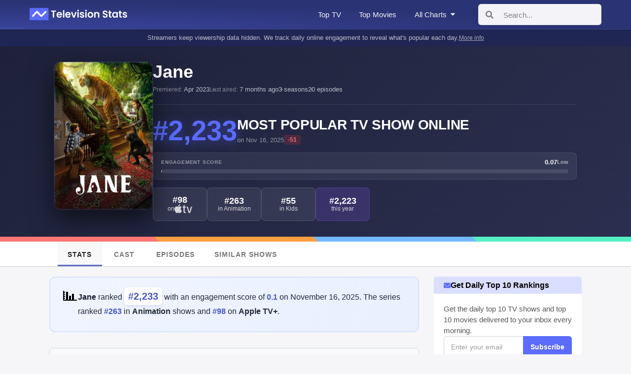

--- FILE ---
content_type: text/html; charset=utf-8
request_url: https://televisionstats.com/s/jane
body_size: 33015
content:
<!DOCTYPE html><html lang="en"><head><meta charSet="utf-8"/><title class="jsx-172410952">Jane (TV) - Stats, Ratings, Viewership</title><link rel="icon" href="https://i.televisionstats.com/i/favicon.ico" class="jsx-172410952"/><link rel="apple-touch-icon" href="https://i.televisionstats.com/i/favicon.png" class="jsx-172410952"/><link rel="icon" type="image/png" href="https://i.televisionstats.com/i/favicon.png" class="jsx-172410952"/><meta property="og:title" content="Jane (TV) - Stats, Ratings, Viewership" class="jsx-172410952"/><link rel="canonical" href="https://televisionstats.com/s/jane" class="jsx-172410952"/><meta name="og:url" content="https://televisionstats.com/s/jane" class="jsx-172410952"/><meta name="viewport" content="initial-scale=1.0, width=device-width,maximum-scale=5" class="jsx-172410952"/><meta name="description" content="Daily data and stats for Jane. Television Stats helps you understand viewership and ratings trends by comparing online TV performance data on all shows." class="jsx-172410952"/><meta name="og:description" content="Daily data and stats for Jane. Television Stats helps you understand viewership and ratings trends by comparing online TV performance data on all shows." class="jsx-172410952"/><meta name="og:image" content="https://i.televisionstats.com/og/jane.jpg" class="jsx-172410952"/><meta name="og:site_name" content="Television Stats" class="jsx-172410952"/><meta name="twitter:card" content="summary_large_image" class="jsx-172410952"/><meta name="twitter:site" content="@televisionstats" class="jsx-172410952"/><meta property="article:published_time" content="2025-11-17" class="jsx-172410952"/><meta name="last-modified" content="2025-11-17T00:00:00.000Z" class="jsx-172410952"/><script type="application/ld+json">{"@context":"https://schema.org","@type":"TVSeries","name":"Jane","description":"Jane","image":"https://i.televisionstats.com/og/jane.jpg","startDate":"2023-04-13","endDate":"2025-04-17","numberOfEpisodes":20,"dateModified":"2025-11-17T00:00:00.000Z"}</script><meta name="next-head-count" content="18"/><link rel="preload" href="/_next/static/css/99588b70723793c6.css" as="style"/><link rel="stylesheet" href="/_next/static/css/99588b70723793c6.css" data-n-g=""/><noscript data-n-css=""></noscript><script defer="" nomodule="" src="/_next/static/chunks/polyfills-78c92fac7aa8fdd8.js"></script><script defer="" src="/_next/static/chunks/7058.37e5919565499d57.js"></script><script src="/_next/static/chunks/webpack-309d8813d2d221cf.js" defer=""></script><script src="/_next/static/chunks/framework-945b357d4a851f4b.js" defer=""></script><script src="/_next/static/chunks/main-221381ecb635d6c0.js" defer=""></script><script src="/_next/static/chunks/pages/_app-2b3437c123759bfe.js" defer=""></script><script src="/_next/static/chunks/1bfc9850-86b53ce7df777628.js" defer=""></script><script src="/_next/static/chunks/5e2a4920-895acb4c450b3872.js" defer=""></script><script src="/_next/static/chunks/1a48c3c1-7b3129c4d4cb87b9.js" defer=""></script><script src="/_next/static/chunks/1822-7f4c3923dc3cf4d0.js" defer=""></script><script src="/_next/static/chunks/1664-9ef36206028e4ef5.js" defer=""></script><script src="/_next/static/chunks/9529-8219c3f275810b07.js" defer=""></script><script src="/_next/static/chunks/5245-8fd17b2b74134d34.js" defer=""></script><script src="/_next/static/chunks/6733-e1e40342622a8b52.js" defer=""></script><script src="/_next/static/chunks/2332-da625c2d734bd87e.js" defer=""></script><script src="/_next/static/chunks/1906-cf89ffd0a445eb50.js" defer=""></script><script src="/_next/static/chunks/4444-f211c144e017bac3.js" defer=""></script><script src="/_next/static/chunks/7300-1e511ea45a37a554.js" defer=""></script><script src="/_next/static/chunks/pages/s/%5Bslug%5D-1e6c3203ad3c7371.js" defer=""></script><script src="/_next/static/YFIBs9DbNo5qIVIT2Ld8E/_buildManifest.js" defer=""></script><script src="/_next/static/YFIBs9DbNo5qIVIT2Ld8E/_ssgManifest.js" defer=""></script><style id="__jsx-8fd559b94384cb92">.wrapper.jsx-8fd559b94384cb92{position:relative;z-index:9999;margin-left:28px}.menu-button.jsx-8fd559b94384cb92{cursor:pointer;height:40px;display:-webkit-box;display:-webkit-flex;display:-moz-box;display:-ms-flexbox;display:flex;-webkit-box-align:center;-webkit-align-items:center;-moz-box-align:center;-ms-flex-align:center;align-items:center;font-size:15px;font-weight:500;-webkit-user-select:none;-moz-user-select:none;-ms-user-select:none;user-select:none;color:rgba(255,255,255,.95);padding:8px 4px;white-space:nowrap;-webkit-transition:color.2s ease;-moz-transition:color.2s ease;-o-transition:color.2s ease;transition:color.2s ease;letter-spacing:.01em}.menu-button.jsx-8fd559b94384cb92:hover{color:#fff}.button-title.jsx-8fd559b94384cb92{margin-right:5px}ul.jsx-8fd559b94384cb92{padding:0;margin:0}.menu.jsx-8fd559b94384cb92{width:280px;position:absolute;top:35px;-webkit-border-radius:8px;-moz-border-radius:8px;border-radius:8px;background:#fff;left:0px;-webkit-box-shadow:0 8px 30px rgba(0,0,0,.12);-moz-box-shadow:0 8px 30px rgba(0,0,0,.12);box-shadow:0 8px 30px rgba(0,0,0,.12);-webkit-user-select:none;-moz-user-select:none;-ms-user-select:none;user-select:none;max-height:600px;overflow-y:auto;padding:0}.section.jsx-8fd559b94384cb92{padding:16px 0 12px}.section-header.jsx-8fd559b94384cb92{padding:0 20px 10px;font-size:11px;font-weight:700;text-transform:uppercase;color:#999;letter-spacing:.8px}.divider.jsx-8fd559b94384cb92{height:1px;background:#e8e8e8;margin:8px 0}.item.jsx-8fd559b94384cb92{padding:10px 20px;cursor:pointer;font-size:14px;display:-webkit-box;display:-webkit-flex;display:-moz-box;display:-ms-flexbox;display:flex;-webkit-box-align:center;-webkit-align-items:center;-moz-box-align:center;-ms-flex-align:center;align-items:center;font-weight:500;line-height:1.4em;color:#333;-webkit-transition:all.12s ease;-moz-transition:all.12s ease;-o-transition:all.12s ease;transition:all.12s ease;-webkit-border-radius:0;-moz-border-radius:0;border-radius:0}.view-all.jsx-8fd559b94384cb92{padding:10px 20px;font-size:13px;font-weight:600;color:#4756ca;cursor:pointer;-webkit-transition:all.12s ease;-moz-transition:all.12s ease;-o-transition:all.12s ease;transition:all.12s ease;margin-top:12px}li.jsx-8fd559b94384cb92{border-bottom:none;list-style:none}.item-icon.jsx-8fd559b94384cb92{margin-right:12px;position:relative;width:18px;height:18px;display:-webkit-box;display:-webkit-flex;display:-moz-box;display:-ms-flexbox;display:flex;-webkit-box-align:center;-webkit-align-items:center;-moz-box-align:center;-ms-flex-align:center;align-items:center;-webkit-box-pack:center;-webkit-justify-content:center;-moz-box-pack:center;-ms-flex-pack:center;justify-content:center;-webkit-flex-shrink:0;-ms-flex-negative:0;flex-shrink:0}.item-icon.jsx-8fd559b94384cb92 div.jsx-8fd559b94384cb92{display:-webkit-box;display:-webkit-flex;display:-moz-box;display:-ms-flexbox;display:flex;-webkit-box-align:center;-webkit-align-items:center;-moz-box-align:center;-ms-flex-align:center;align-items:center;-webkit-box-pack:center;-webkit-justify-content:center;-moz-box-pack:center;-ms-flex-pack:center;justify-content:center}.small.jsx-8fd559b94384cb92{width:18px;height:18px}.charts-grid.jsx-8fd559b94384cb92{display:grid;grid-template-columns:1fr;gap:6px;padding:0 20px}.chart-item.jsx-8fd559b94384cb92{padding:10px 14px;background:#f8f8f8;-webkit-border-radius:6px;-moz-border-radius:6px;border-radius:6px;cursor:pointer;-webkit-transition:all.12s ease;-moz-transition:all.12s ease;-o-transition:all.12s ease;transition:all.12s ease;font-size:13px;font-weight:600;color:#333;line-height:1.3em}.two-column-grid.jsx-8fd559b94384cb92{display:grid;grid-template-columns:1fr 1fr;gap:8px;padding:0 20px}.grid-item.jsx-8fd559b94384cb92{padding:12px 14px;background:#f8f8f8;-webkit-border-radius:6px;-moz-border-radius:6px;border-radius:6px;cursor:pointer;-webkit-transition:all.12s ease;-moz-transition:all.12s ease;-o-transition:all.12s ease;transition:all.12s ease;display:-webkit-box;display:-webkit-flex;display:-moz-box;display:-ms-flexbox;display:flex;-webkit-box-align:center;-webkit-align-items:center;-moz-box-align:center;-ms-flex-align:center;align-items:center;-webkit-box-pack:center;-webkit-justify-content:center;-moz-box-pack:center;-ms-flex-pack:center;justify-content:center;min-height:44px}.genre-item.jsx-8fd559b94384cb92{font-size:13px;font-weight:600;color:#333;text-align:center;line-height:1.3em}.network-logo-wrapper.jsx-8fd559b94384cb92{width:100%;height:20px;display:-webkit-box;display:-webkit-flex;display:-moz-box;display:-ms-flexbox;display:flex;-webkit-box-align:center;-webkit-align-items:center;-moz-box-align:center;-ms-flex-align:center;align-items:center;-webkit-box-pack:center;-webkit-justify-content:center;-moz-box-pack:center;-ms-flex-pack:center;justify-content:center}.network-logo-wrapper.jsx-8fd559b94384cb92 img.jsx-8fd559b94384cb92{max-width:100%;max-height:20px;-o-object-fit:contain;object-fit:contain}@media(pointer:fine){.item.jsx-8fd559b94384cb92:hover{background:rgba(71,86,202,.06);color:#4756ca}.view-all.jsx-8fd559b94384cb92:hover{background:rgba(71,86,202,.06);color:#3744b8}.chart-item.jsx-8fd559b94384cb92:hover{background:rgba(71,86,202,.12);color:#4756ca}.grid-item.jsx-8fd559b94384cb92:hover{background:rgba(71,86,202,.12);-webkit-transform:translatey(-1px);-moz-transform:translatey(-1px);-ms-transform:translatey(-1px);-o-transform:translatey(-1px);transform:translatey(-1px)}}@media(max-width:1100px){.menu-button.jsx-8fd559b94384cb92 span.jsx-8fd559b94384cb92{display:none}}</style><style id="__jsx-e1596e165163ebf1">.nav-banner.jsx-e1596e165163ebf1{background:#1f2654;padding:8px 0}.container.jsx-e1596e165163ebf1{max-width:1180px;margin:0 auto;padding:0 20px;width:100%;-webkit-box-sizing:border-box;-moz-box-sizing:border-box;box-sizing:border-box}.banner-content.jsx-e1596e165163ebf1{display:-webkit-box;display:-webkit-flex;display:-moz-box;display:-ms-flexbox;display:flex;-webkit-box-align:center;-webkit-align-items:center;-moz-box-align:center;-ms-flex-align:center;align-items:center;-webkit-box-pack:center;-webkit-justify-content:center;-moz-box-pack:center;-ms-flex-pack:center;justify-content:center;gap:10px;color:rgba(255,255,255,.7);font-size:13px;line-height:1.4;-webkit-flex-wrap:wrap;-ms-flex-wrap:wrap;flex-wrap:wrap}.banner-text.jsx-e1596e165163ebf1{text-align:center;max-width:100%}.mobile-text.jsx-e1596e165163ebf1{display:none}.desktop-text.jsx-e1596e165163ebf1{display:inline}.banner-link.jsx-e1596e165163ebf1{color:rgba(255,255,255,.6);text-decoration:underline;white-space:nowrap;font-size:12px;-webkit-flex-shrink:0;-ms-flex-negative:0;flex-shrink:0}.banner-link.jsx-e1596e165163ebf1:hover{color:rgba(255,255,255,.9)}@media(max-width:800px){.nav-banner.jsx-e1596e165163ebf1{padding:7px 0}.banner-content.jsx-e1596e165163ebf1{gap:8px;font-size:11px}.desktop-text.jsx-e1596e165163ebf1{display:none}.mobile-text.jsx-e1596e165163ebf1{display:inline}.banner-link.jsx-e1596e165163ebf1{font-size:10px}}</style><style id="__jsx-ea5be7ead444ccab">.show-header.jsx-ea5be7ead444ccab{background:-webkit-linear-gradient(315deg,#1e2139 0%,#2a2f4f 100%);background:-moz-linear-gradient(315deg,#1e2139 0%,#2a2f4f 100%);background:-o-linear-gradient(315deg,#1e2139 0%,#2a2f4f 100%);background:linear-gradient(135deg,#1e2139 0%,#2a2f4f 100%);padding:32px 0;color:#fff;width:100%;max-width:100vw;overflow-x:hidden}.container.jsx-ea5be7ead444ccab{max-width:1100px;margin:0 auto;padding:0 20px;width:100%;-webkit-box-sizing:border-box;-moz-box-sizing:border-box;box-sizing:border-box}.header-grid.jsx-ea5be7ead444ccab{display:-webkit-box;display:-webkit-flex;display:-moz-box;display:-ms-flexbox;display:flex;gap:36px;-webkit-box-align:start;-webkit-align-items:flex-start;-moz-box-align:start;-ms-flex-align:start;align-items:flex-start;width:100%;max-width:100%}.poster-section.jsx-ea5be7ead444ccab{-webkit-flex-shrink:0;-ms-flex-negative:0;flex-shrink:0}.poster-frame.jsx-ea5be7ead444ccab{width:200px;height:300px;-webkit-border-radius:12px;-moz-border-radius:12px;border-radius:12px;overflow:hidden;-webkit-box-shadow:0 20px 50px rgba(0,0,0,.6),0 0 0 1px rgba(255,255,255,.1),inset 0 0 40px rgba(90,107,253,.06);-moz-box-shadow:0 20px 50px rgba(0,0,0,.6),0 0 0 1px rgba(255,255,255,.1),inset 0 0 40px rgba(90,107,253,.06);box-shadow:0 20px 50px rgba(0,0,0,.6),0 0 0 1px rgba(255,255,255,.1),inset 0 0 40px rgba(90,107,253,.06);background:#000;position:relative}.poster-frame.jsx-ea5be7ead444ccab::before{content:"";position:absolute;top:0;left:0;right:0;bottom:0;-webkit-border-radius:12px;-moz-border-radius:12px;border-radius:12px;border:2px solid rgba(90,107,253,.15);pointer-events:none;z-index:1}.poster-frame.jsx-ea5be7ead444ccab img.jsx-ea5be7ead444ccab{width:100%;height:100%;-o-object-fit:cover;object-fit:cover;display:block}.info-section.jsx-ea5be7ead444ccab{-webkit-box-flex:1;-webkit-flex:1;-moz-box-flex:1;-ms-flex:1;flex:1;min-width:0}.show-name.jsx-ea5be7ead444ccab{font-size:36px;font-weight:800;color:#fff;line-height:1.1;margin:0 0 10px 0;word-wrap:break-word;overflow-wrap:break-word}.meta-row.jsx-ea5be7ead444ccab{display:-webkit-box;display:-webkit-flex;display:-moz-box;display:-ms-flexbox;display:flex;gap:16px;-webkit-flex-wrap:wrap;-ms-flex-wrap:wrap;flex-wrap:wrap;margin:0 0 24px 0;padding-bottom:24px;border-bottom:1px solid rgba(255,255,255,.1);font-size:13px;color:rgba(255,255,255,.7);font-weight:500}.meta-item.jsx-ea5be7ead444ccab{position:relative}.meta-item.jsx-ea5be7ead444ccab:not(:last-child)::after{content:"•";position:absolute;right:-10px;opacity:.4}.meta-label.jsx-ea5be7ead444ccab{color:rgba(255,255,255,.45);font-size:12px}.imdb-meta.jsx-ea5be7ead444ccab{color:#fbbf24;font-weight:600}.rank-section.jsx-ea5be7ead444ccab{margin-bottom:16px}.rank-header.jsx-ea5be7ead444ccab{display:-webkit-box;display:-webkit-flex;display:-moz-box;display:-ms-flexbox;display:flex;gap:16px;-webkit-box-align:center;-webkit-align-items:center;-moz-box-align:center;-ms-flex-align:center;align-items:center}.rank-badge.jsx-ea5be7ead444ccab{font-size:56px;font-weight:900;color:#5a6bfd;line-height:1;text-shadow:0 4px 20px rgba(90,107,253,.5);-webkit-flex-shrink:0;-ms-flex-negative:0;flex-shrink:0}.rank-title-wrapper.jsx-ea5be7ead444ccab{-webkit-box-flex:1;-webkit-flex:1;-moz-box-flex:1;-ms-flex:1;flex:1;min-width:0;max-width:100%}.rank-title.jsx-ea5be7ead444ccab{font-size:28px;font-weight:800;color:#fff;line-height:1.2;text-transform:uppercase;letter-spacing:-.3px;word-wrap:break-word;overflow-wrap:break-word}.rank-date.jsx-ea5be7ead444ccab{font-size:13px;color:rgba(255,255,255,.5);font-weight:500;margin-top:4px;display:-webkit-box;display:-webkit-flex;display:-moz-box;display:-ms-flexbox;display:flex;-webkit-box-align:center;-webkit-align-items:center;-moz-box-align:center;-ms-flex-align:center;align-items:center;gap:8px;-webkit-flex-wrap:wrap;-ms-flex-wrap:wrap;flex-wrap:wrap}.rank-change-badge.jsx-ea5be7ead444ccab{font-size:12px;font-weight:700;padding:4px 8px;-webkit-border-radius:4px;-moz-border-radius:4px;border-radius:4px;line-height:1;display:inline-block}.rank-change-badge.pos.jsx-ea5be7ead444ccab{background:rgba(42,147,49,.2);color:#4ade80}.rank-change-badge.neg.jsx-ea5be7ead444ccab{background:rgba(237,53,63,.2);color:#f87171}.engagement-bar-wrapper.jsx-ea5be7ead444ccab{margin:16px 0;background:rgba(255,255,255,.06);padding:12px 16px;-webkit-border-radius:8px;-moz-border-radius:8px;border-radius:8px;border:1px solid rgba(255,255,255,.1);max-width:100%;-webkit-box-sizing:border-box;-moz-box-sizing:border-box;box-sizing:border-box}.engagement-bar-header.jsx-ea5be7ead444ccab{display:-webkit-box;display:-webkit-flex;display:-moz-box;display:-ms-flexbox;display:flex;-webkit-box-pack:justify;-webkit-justify-content:space-between;-moz-box-pack:justify;-ms-flex-pack:justify;justify-content:space-between;-webkit-box-align:center;-webkit-align-items:center;-moz-box-align:center;-ms-flex-align:center;align-items:center;margin-bottom:8px}.engagement-bar-label.jsx-ea5be7ead444ccab{font-size:10px;font-weight:700;text-transform:uppercase;letter-spacing:.08em;opacity:.5}.engagement-bar-info.jsx-ea5be7ead444ccab{display:-webkit-box;display:-webkit-flex;display:-moz-box;display:-ms-flexbox;display:flex;-webkit-box-align:center;-webkit-align-items:center;-moz-box-align:center;-ms-flex-align:center;align-items:center;gap:8px}.engagement-bar-value.jsx-ea5be7ead444ccab{font-size:13px;font-weight:700;color:#fff}.engagement-bar-text.jsx-ea5be7ead444ccab{font-size:11px;font-weight:600;opacity:.6}.engagement-bar-container.jsx-ea5be7ead444ccab{position:relative;width:100%;height:8px;background:rgba(255,255,255,.1);-webkit-border-radius:10px;-moz-border-radius:10px;border-radius:10px;overflow:hidden}.engagement-bar.jsx-ea5be7ead444ccab{position:absolute;left:0;top:0;height:100%;-webkit-border-radius:10px;-moz-border-radius:10px;border-radius:10px;-webkit-transition:width.3s ease;-moz-transition:width.3s ease;-o-transition:width.3s ease;transition:width.3s ease}.category-badges.jsx-ea5be7ead444ccab{display:-webkit-box;display:-webkit-flex;display:-moz-box;display:-ms-flexbox;display:flex;gap:12px;-webkit-flex-wrap:wrap;-ms-flex-wrap:wrap;flex-wrap:wrap;max-width:100%}.badge.jsx-ea5be7ead444ccab{display:-webkit-box;display:-webkit-flex;display:-moz-box;display:-ms-flexbox;display:flex;-webkit-box-orient:vertical;-webkit-box-direction:normal;-webkit-flex-direction:column;-moz-box-orient:vertical;-moz-box-direction:normal;-ms-flex-direction:column;flex-direction:column;-webkit-box-align:center;-webkit-align-items:center;-moz-box-align:center;-ms-flex-align:center;align-items:center;-webkit-box-pack:center;-webkit-justify-content:center;-moz-box-pack:center;-ms-flex-pack:center;justify-content:center;padding:12px 18px;background:rgba(255,255,255,.08);color:#fff;-webkit-border-radius:8px;-moz-border-radius:8px;border-radius:8px;border:1px solid rgba(255,255,255,.12);-webkit-transition:all.2s ease;-moz-transition:all.2s ease;-o-transition:all.2s ease;transition:all.2s ease;cursor:pointer;min-width:110px;min-height:68px;gap:5px}.badge.jsx-ea5be7ead444ccab:hover{background:rgba(255,255,255,.12);-webkit-transform:translatey(-2px);-moz-transform:translatey(-2px);-ms-transform:translatey(-2px);-o-transform:translatey(-2px);transform:translatey(-2px);-webkit-box-shadow:0 4px 12px rgba(0,0,0,.3);-moz-box-shadow:0 4px 12px rgba(0,0,0,.3);box-shadow:0 4px 12px rgba(0,0,0,.3)}.badge-rank.jsx-ea5be7ead444ccab{font-size:18px;font-weight:700;line-height:1;color:#fff}.badge-label.jsx-ea5be7ead444ccab{font-size:12px;font-weight:500;opacity:.8;text-align:center;display:-webkit-box;display:-webkit-flex;display:-moz-box;display:-ms-flexbox;display:flex;-webkit-box-align:center;-webkit-align-items:center;-moz-box-align:center;-ms-flex-align:center;align-items:center;gap:6px;line-height:1.2}.network-logo.jsx-ea5be7ead444ccab{max-height:18px;width:auto;max-width:50px;display:inline-block;-webkit-filter:brightness(0)invert(1);filter:brightness(0)invert(1);vertical-align:middle}.year-rank-badge.jsx-ea5be7ead444ccab{background:rgba(139,92,246,.2);border-color:rgba(139,92,246,.3)}@media(max-width:900px){.header-grid.jsx-ea5be7ead444ccab{gap:28px}.poster-frame.jsx-ea5be7ead444ccab{width:170px;height:255px}.show-name.jsx-ea5be7ead444ccab{font-size:30px}.meta-row.jsx-ea5be7ead444ccab{padding-bottom:20px;margin-bottom:20px}.rank-badge.jsx-ea5be7ead444ccab{font-size:48px}.rank-title.jsx-ea5be7ead444ccab{font-size:24px}.rank-date.jsx-ea5be7ead444ccab{font-size:12px}}@media(max-width:700px){.show-header.jsx-ea5be7ead444ccab{padding:20px 0}.container.jsx-ea5be7ead444ccab{padding:0 16px}.header-grid.jsx-ea5be7ead444ccab{gap:16px}.poster-frame.jsx-ea5be7ead444ccab{width:110px;height:165px}.poster-frame.jsx-ea5be7ead444ccab{-webkit-box-shadow:0 8px 20px rgba(0,0,0,.4),0 0 0 1px rgba(255,255,255,.1);-moz-box-shadow:0 8px 20px rgba(0,0,0,.4),0 0 0 1px rgba(255,255,255,.1);box-shadow:0 8px 20px rgba(0,0,0,.4),0 0 0 1px rgba(255,255,255,.1)}.poster-frame.jsx-ea5be7ead444ccab::before{border:1px solid rgba(90,107,253,.1)}.show-name.jsx-ea5be7ead444ccab{font-size:24px;margin-bottom:8px}.meta-row.jsx-ea5be7ead444ccab{margin-bottom:18px;padding-bottom:18px;font-size:12px;gap:12px}.meta-label.jsx-ea5be7ead444ccab{font-size:11px}.meta-item.jsx-ea5be7ead444ccab:not(:last-child)::after{right:-8px}.rank-section.jsx-ea5be7ead444ccab{margin-bottom:12px}.rank-header.jsx-ea5be7ead444ccab{gap:12px}.rank-badge.jsx-ea5be7ead444ccab{font-size:40px}.rank-title.jsx-ea5be7ead444ccab{font-size:20px}.rank-date.jsx-ea5be7ead444ccab{font-size:11px;margin-top:3px;gap:6px}.rank-change-badge.jsx-ea5be7ead444ccab{font-size:10px;padding:3px 6px}.engagement-bar-wrapper.jsx-ea5be7ead444ccab{margin:12px 0;padding:10px 12px}.engagement-bar-label.jsx-ea5be7ead444ccab{font-size:9px}.engagement-bar-value.jsx-ea5be7ead444ccab{font-size:12px}.engagement-bar-text.jsx-ea5be7ead444ccab{font-size:10px}.engagement-bar-container.jsx-ea5be7ead444ccab{height:7px}.meta-row.jsx-ea5be7ead444ccab{gap:12px;margin:12px 0;font-size:12px}.meta-item.jsx-ea5be7ead444ccab:not(:last-child)::after{right:-8px}.category-badges.jsx-ea5be7ead444ccab{gap:8px}.badge.jsx-ea5be7ead444ccab{padding:10px 14px;min-width:95px;min-height:62px;gap:4px}.badge-rank.jsx-ea5be7ead444ccab{font-size:16px}.badge-label.jsx-ea5be7ead444ccab{font-size:11px}.network-logo.jsx-ea5be7ead444ccab{max-height:16px;width:auto;max-width:44px}}@media(max-width:500px){.show-header.jsx-ea5be7ead444ccab{padding:16px 0}.container.jsx-ea5be7ead444ccab{padding:0 12px}.header-grid.jsx-ea5be7ead444ccab{-webkit-box-orient:vertical;-webkit-box-direction:normal;-webkit-flex-direction:column;-moz-box-orient:vertical;-moz-box-direction:normal;-ms-flex-direction:column;flex-direction:column;-webkit-box-align:center;-webkit-align-items:center;-moz-box-align:center;-ms-flex-align:center;align-items:center;gap:14px}.poster-section.jsx-ea5be7ead444ccab{-webkit-box-ordinal-group:0;-webkit-order:-1;-moz-box-ordinal-group:0;-ms-flex-order:-1;order:-1}.poster-frame.jsx-ea5be7ead444ccab{width:100px;height:150px;-webkit-border-radius:8px;-moz-border-radius:8px;border-radius:8px}.poster-frame.jsx-ea5be7ead444ccab{-webkit-box-shadow:0 6px 16px rgba(0,0,0,.35),0 0 0 1px rgba(255,255,255,.08);-moz-box-shadow:0 6px 16px rgba(0,0,0,.35),0 0 0 1px rgba(255,255,255,.08);box-shadow:0 6px 16px rgba(0,0,0,.35),0 0 0 1px rgba(255,255,255,.08)}.poster-frame.jsx-ea5be7ead444ccab::before{border:1px solid rgba(90,107,253,.08);-webkit-border-radius:8px;-moz-border-radius:8px;border-radius:8px}.show-name.jsx-ea5be7ead444ccab{font-size:22px}.meta-row.jsx-ea5be7ead444ccab{font-size:11px;padding-bottom:16px;margin-bottom:16px}.meta-label.jsx-ea5be7ead444ccab{font-size:10px}.rank-header.jsx-ea5be7ead444ccab{gap:10px}.rank-badge.jsx-ea5be7ead444ccab{font-size:48px}.rank-title.jsx-ea5be7ead444ccab{font-size:18px}.rank-date.jsx-ea5be7ead444ccab{font-size:10px;gap:6px}.rank-change-badge.jsx-ea5be7ead444ccab{font-size:9px;padding:3px 6px}.badge.jsx-ea5be7ead444ccab{padding:9px 12px;min-width:85px;min-height:58px;gap:3px}.badge-rank.jsx-ea5be7ead444ccab{font-size:14px}.badge-label.jsx-ea5be7ead444ccab{font-size:10px}.network-logo.jsx-ea5be7ead444ccab{max-height:14px;width:auto;max-width:38px}}</style><style id="__jsx-cff0bdb0292f342a">.menu.jsx-cff0bdb0292f342a{background-color:#fff;border-bottom:1px solid#ccc}.container.jsx-cff0bdb0292f342a{width:1067px;margin:auto;overflow:hidden;overflow-x:auto;-ms-overflow-style:none;scrollbar-width:none}.container.jsx-cff0bdb0292f342a .jsx-cff0bdb0292f342a::-webkit-scrollbar{display:none}.scroll-flex.jsx-cff0bdb0292f342a{display:-webkit-box;display:-webkit-flex;display:-moz-box;display:-ms-flexbox;display:flex}.tab.jsx-cff0bdb0292f342a{text-decoration:none;white-space:nowrap;font-size:14px;padding:19px 20px 14px;letter-spacing:1px;text-transform:uppercase;min-width:90px;-webkit-transition:all.1s ease;-moz-transition:all.1s ease;-o-transition:all.1s ease;transition:all.1s ease;color:#777;text-align:center;font-weight:700;border-bottom:3px solid transparent}.tab.jsx-cff0bdb0292f342a:hover{background-color:#fafafa;border-bottom:3px solid#adb5eb}.active.jsx-cff0bdb0292f342a:hover{border-bottom:3px solid#616dc6}.active.jsx-cff0bdb0292f342a{background-color:#f8f8f8;color:#222;border-bottom:3px solid#616dc6}@media(max-width:800px){.tab.jsx-cff0bdb0292f342a{font-size:14px;padding:18px 15px 12px}}</style><style id="__jsx-3301708084">.create.jsx-3301708084{margin:20px 0 20px 0;background:auto;-webkit-box-orient:vertical;-webkit-box-direction:normal;-webkit-flex-direction:column;-moz-box-orient:vertical;-moz-box-direction:normal;-ms-flex-direction:column;flex-direction:column;-webkit-box-pack:center;-webkit-justify-content:center;-moz-box-pack:center;-ms-flex-pack:center;justify-content:center}</style><style id="__jsx-d98b710b564b8b94">.data-point.jsx-d98b710b564b8b94{text-align:center;padding:12px}.data-value.jsx-d98b710b564b8b94{font-size:20px;font-weight:700;color:#111;margin-bottom:4px}.data-label.jsx-d98b710b564b8b94{font-size:12px;font-weight:600;color:#6b7280;text-transform:uppercase;letter-spacing:.5px}.data-sublabel.jsx-d98b710b564b8b94{font-size:11px;color:#9ca3af;margin-top:2px}@media(max-width:800px){.data-point.jsx-d98b710b564b8b94{padding:10px 8px}.data-value.jsx-d98b710b564b8b94{font-size:18px}.data-label.jsx-d98b710b564b8b94{font-size:11px}.data-sublabel.jsx-d98b710b564b8b94{font-size:10px}}</style><style id="__jsx-fec56243cdffc9df">.platform-row-wrapper.jsx-fec56243cdffc9df{display:grid;grid-template-columns:1fr auto auto;gap:16px;-webkit-box-align:center;-webkit-align-items:center;-moz-box-align:center;-ms-flex-align:center;align-items:center;padding:14px 12px;border-bottom:1px solid#e5e7eb;-webkit-transition:all.15s ease;-moz-transition:all.15s ease;-o-transition:all.15s ease;transition:all.15s ease;text-decoration:none;color:inherit;cursor:pointer}.platform-row-wrapper.jsx-fec56243cdffc9df:hover{background:#f9fafb}.platform-row-wrapper.jsx-fec56243cdffc9df:last-child{border-bottom:none}.platform-left.jsx-fec56243cdffc9df{display:-webkit-box;display:-webkit-flex;display:-moz-box;display:-ms-flexbox;display:flex;-webkit-box-align:center;-webkit-align-items:center;-moz-box-align:center;-ms-flex-align:center;align-items:center;gap:12px}.platform-icon.jsx-fec56243cdffc9df{font-size:20px;-webkit-flex-shrink:0;-ms-flex-negative:0;flex-shrink:0}.platform-label.jsx-fec56243cdffc9df{font-size:14px;font-weight:600;color:#374151}.platform-value.jsx-fec56243cdffc9df{font-size:14px;color:#111;font-weight:500;text-align:right;min-width:120px}.platform-rank.jsx-fec56243cdffc9df{font-size:18px;font-weight:700;color:#4756ca;text-align:right;min-width:60px}@media(max-width:800px){.platform-row-wrapper.jsx-fec56243cdffc9df{padding:12px 8px;gap:12px}.platform-icon.jsx-fec56243cdffc9df{font-size:18px}.platform-label.jsx-fec56243cdffc9df{font-size:13px}.platform-value.jsx-fec56243cdffc9df{font-size:13px;min-width:100px}.platform-rank.jsx-fec56243cdffc9df{font-size:16px;min-width:50px}}</style><style id="__jsx-505aa15b5c6ddf5c">.performance-overview.jsx-505aa15b5c6ddf5c{display:-webkit-box;display:-webkit-flex;display:-moz-box;display:-ms-flexbox;display:flex;-webkit-box-orient:vertical;-webkit-box-direction:normal;-webkit-flex-direction:column;-moz-box-orient:vertical;-moz-box-direction:normal;-ms-flex-direction:column;flex-direction:column;gap:24px}.stats-section.jsx-505aa15b5c6ddf5c{display:-webkit-box;display:-webkit-flex;display:-moz-box;display:-ms-flexbox;display:flex;-webkit-box-orient:vertical;-webkit-box-direction:normal;-webkit-flex-direction:column;-moz-box-orient:vertical;-moz-box-direction:normal;-ms-flex-direction:column;flex-direction:column;gap:12px}.platform-section.jsx-505aa15b5c6ddf5c{padding-top:24px;border-top:1px solid#e5e7eb}.platform-table-header.jsx-505aa15b5c6ddf5c{display:grid;grid-template-columns:1fr auto auto;gap:16px;padding:10px 12px;background:#f9fafb;-webkit-border-radius:6px 6px 0 0;-moz-border-radius:6px 6px 0 0;border-radius:6px 6px 0 0;border:1px solid#e5e7eb;border-bottom:2px solid#d1d5db}.header-platform.jsx-505aa15b5c6ddf5c{font-size:11px;font-weight:700;color:#6b7280;text-transform:uppercase;letter-spacing:.5px}.header-value.jsx-505aa15b5c6ddf5c{font-size:11px;font-weight:700;color:#6b7280;text-transform:uppercase;letter-spacing:.5px;text-align:right;min-width:120px}.header-rank.jsx-505aa15b5c6ddf5c{font-size:11px;font-weight:700;color:#6b7280;text-transform:uppercase;letter-spacing:.5px;text-align:right;min-width:60px}.stats-row.jsx-505aa15b5c6ddf5c{display:grid;grid-template-columns:repeat(auto-fit,minmax(140px,1fr));gap:12px}.data-points-row.jsx-505aa15b5c6ddf5c{background:#f9fafb;border:1px solid#e5e7eb;-webkit-border-radius:6px;-moz-border-radius:6px;border-radius:6px;padding:8px 0}.platform-list.jsx-505aa15b5c6ddf5c{display:-webkit-box;display:-webkit-flex;display:-moz-box;display:-ms-flexbox;display:flex;-webkit-box-orient:vertical;-webkit-box-direction:normal;-webkit-flex-direction:column;-moz-box-orient:vertical;-moz-box-direction:normal;-ms-flex-direction:column;flex-direction:column;background:#fff;border:1px solid#e5e7eb;border-top:none;-webkit-border-radius:0 0 6px 6px;-moz-border-radius:0 0 6px 6px;border-radius:0 0 6px 6px}.rank-card.jsx-505aa15b5c6ddf5c{background:#fff;border:1px solid#e5e7eb;-webkit-border-radius:6px;-moz-border-radius:6px;border-radius:6px;padding:16px;display:-webkit-box;display:-webkit-flex;display:-moz-box;display:-ms-flexbox;display:flex;-webkit-box-orient:vertical;-webkit-box-direction:normal;-webkit-flex-direction:column;-moz-box-orient:vertical;-moz-box-direction:normal;-ms-flex-direction:column;flex-direction:column;-webkit-box-align:center;-webkit-align-items:center;-moz-box-align:center;-ms-flex-align:center;align-items:center;text-align:center;text-decoration:none;color:inherit;cursor:pointer;-webkit-transition:all.2s ease;-moz-transition:all.2s ease;-o-transition:all.2s ease;transition:all.2s ease}.rank-card.jsx-505aa15b5c6ddf5c:hover{-webkit-box-shadow:0 2px 6px rgba(0,0,0,.08);-moz-box-shadow:0 2px 6px rgba(0,0,0,.08);box-shadow:0 2px 6px rgba(0,0,0,.08);border-color:#d1d5db}.rank-value.jsx-505aa15b5c6ddf5c{font-size:32px;font-weight:700;line-height:1.1;margin-bottom:4px;display:block}.rank-label.jsx-505aa15b5c6ddf5c{font-size:13px;font-weight:600;color:#374151;line-height:1.2;display:block;margin-bottom:10px}.rank-bar-header.jsx-505aa15b5c6ddf5c{display:-webkit-box;display:-webkit-flex;display:-moz-box;display:-ms-flexbox;display:flex;-webkit-box-pack:justify;-webkit-justify-content:space-between;-moz-box-pack:justify;-ms-flex-pack:justify;justify-content:space-between;-webkit-box-align:center;-webkit-align-items:center;-moz-box-align:center;-ms-flex-align:center;align-items:center;width:100%;margin-bottom:5px}.rank-bar-label.jsx-505aa15b5c6ddf5c{font-size:10px;font-weight:600;color:#9ca3af;text-transform:uppercase;letter-spacing:.5px}.rank-score.jsx-505aa15b5c6ddf5c{font-size:12px;font-weight:700;color:#111}.engagement-bar-container.jsx-505aa15b5c6ddf5c{position:relative;width:100%;height:8px;background:rgba(0,0,0,.06);-webkit-border-radius:10px;-moz-border-radius:10px;border-radius:10px;overflow:hidden}.engagement-bar.jsx-505aa15b5c6ddf5c{position:absolute;left:0;top:0;height:100%;-webkit-border-radius:10px;-moz-border-radius:10px;border-radius:10px;-webkit-transition:width.3s ease;-moz-transition:width.3s ease;-o-transition:width.3s ease;transition:width.3s ease}@media(max-width:800px){.performance-overview.jsx-505aa15b5c6ddf5c{gap:20px}.platform-section.jsx-505aa15b5c6ddf5c{padding-top:20px}.platform-table-header.jsx-505aa15b5c6ddf5c{padding:8px;gap:12px}.header-platform.jsx-505aa15b5c6ddf5c,.header-value.jsx-505aa15b5c6ddf5c,.header-rank.jsx-505aa15b5c6ddf5c{font-size:10px}.header-value.jsx-505aa15b5c6ddf5c{min-width:100px}.header-rank.jsx-505aa15b5c6ddf5c{min-width:50px}.stats-row.jsx-505aa15b5c6ddf5c{grid-template-columns:repeat(2,1fr);gap:8px}.data-points-row.jsx-505aa15b5c6ddf5c{padding:6px 0}.rank-card.jsx-505aa15b5c6ddf5c{padding:14px 12px}.rank-value.jsx-505aa15b5c6ddf5c{font-size:28px}.rank-label.jsx-505aa15b5c6ddf5c{font-size:12px;margin-bottom:8px}.rank-bar-header.jsx-505aa15b5c6ddf5c{margin-bottom:4px}.rank-bar-label.jsx-505aa15b5c6ddf5c{font-size:9px}.rank-score.jsx-505aa15b5c6ddf5c{font-size:11px}.engagement-bar-container.jsx-505aa15b5c6ddf5c{height:7px}}</style><style id="__jsx-2754cf680cf56af1">.section.jsx-2754cf680cf56af1{padding:0 24px;background:#fff;border:1px solid#d1d5db;-webkit-border-radius:8px;-moz-border-radius:8px;border-radius:8px;margin-bottom:40px;overflow:hidden}.name.jsx-2754cf680cf56af1{padding:10px 30px;margin:0 -30px 0;background:#f3f4f6;font-size:11px;font-weight:700;color:#6b7280;text-transform:uppercase;letter-spacing:.5px;border-bottom:1px solid#e5e7eb;-webkit-border-radius:8px 8px 0 0;-moz-border-radius:8px 8px 0 0;border-radius:8px 8px 0 0}.title-with-poster.jsx-2754cf680cf56af1{display:-webkit-box;display:-webkit-flex;display:-moz-box;display:-ms-flexbox;display:flex;gap:14px;-webkit-box-align:center;-webkit-align-items:center;-moz-box-align:center;-ms-flex-align:center;align-items:center;padding:18px 30px 18px;margin:0 -30px 0;background:#f9fafb;-webkit-border-radius:8px 8px 0 0;-moz-border-radius:8px 8px 0 0;border-radius:8px 8px 0 0}.poster-image.jsx-2754cf680cf56af1{width:32px;height:48px;-o-object-fit:cover;object-fit:cover;-webkit-border-radius:3px;-moz-border-radius:3px;border-radius:3px;-webkit-box-shadow:0 2px 6px rgba(0,0,0,.12);-moz-box-shadow:0 2px 6px rgba(0,0,0,.12);box-shadow:0 2px 6px rgba(0,0,0,.12);-webkit-flex-shrink:0;-ms-flex-negative:0;flex-shrink:0}.title-content.jsx-2754cf680cf56af1{-webkit-box-flex:1;-webkit-flex:1;-moz-box-flex:1;-ms-flex:1;flex:1;min-width:0}.title-with-poster.jsx-2754cf680cf56af1 .title.jsx-2754cf680cf56af1{padding:0;margin:0;background:transparent;-webkit-border-radius:0;-moz-border-radius:0;border-radius:0}.title-with-poster.jsx-2754cf680cf56af1 .subtitle.jsx-2754cf680cf56af1{padding:0;margin:6px 0 0;background:transparent;border-bottom:none}.title.jsx-2754cf680cf56af1{padding:18px 30px 8px;margin:0 -30px 0;background:#f9fafb;font-size:22px;font-weight:700;line-height:1.3;color:#111827;-webkit-border-radius:8px 8px 0 0;-moz-border-radius:8px 8px 0 0;border-radius:8px 8px 0 0}.title-no-subtitle.jsx-2754cf680cf56af1{padding:20px 30px;font-size:24px}.link-title.jsx-2754cf680cf56af1{-webkit-transition:color.2s ease;-moz-transition:color.2s ease;-o-transition:color.2s ease;transition:color.2s ease}.link-title.jsx-2754cf680cf56af1:hover{color:#4756ca}.network-title.jsx-2754cf680cf56af1{display:-webkit-box;display:-webkit-flex;display:-moz-box;display:-ms-flexbox;display:flex;-webkit-box-align:center;-webkit-align-items:center;-moz-box-align:center;-ms-flex-align:center;align-items:center}.network-title.jsx-2754cf680cf56af1 img.jsx-2754cf680cf56af1{max-width:70px;max-height:20px;margin-right:10px}.subtitle.jsx-2754cf680cf56af1{padding:0 30px 14px;margin:0 -30px 0;background:#f9fafb;font-size:14px;color:#6b7280;line-height:1.5}.children.jsx-2754cf680cf56af1{padding:30px 0;overflow:visible}.footer.jsx-2754cf680cf56af1{display:-webkit-box;display:-webkit-flex;display:-moz-box;display:-ms-flexbox;display:flex;-webkit-box-pack:end;-webkit-justify-content:flex-end;-moz-box-pack:end;-ms-flex-pack:end;justify-content:flex-end;-webkit-box-align:center;-webkit-align-items:center;-moz-box-align:center;-ms-flex-align:center;align-items:center;padding:12px 30px;margin:0 -30px 0;background:#f9fafb;border-top:1px solid#e5e7eb;-webkit-border-radius:0 0 8px 8px;-moz-border-radius:0 0 8px 8px;border-radius:0 0 8px 8px}.link.jsx-2754cf680cf56af1{font-size:14px;font-weight:600;white-space:nowrap;overflow:hidden;-o-text-overflow:ellipsis;text-overflow:ellipsis;color:#4756ca;-webkit-transition:color.2s ease;-moz-transition:color.2s ease;-o-transition:color.2s ease;transition:color.2s ease}.link.jsx-2754cf680cf56af1:hover{color:#3644a8}@media(max-width:800px){.section.jsx-2754cf680cf56af1{-webkit-border-radius:6px;-moz-border-radius:6px;border-radius:6px;padding:0 16px;margin-bottom:30px}.children.jsx-2754cf680cf56af1{padding:20px 0}.name.jsx-2754cf680cf56af1{padding:8px 20px;font-size:10px;margin:0 -20px 0}.title-with-poster.jsx-2754cf680cf56af1{gap:10px;padding:14px 20px 14px;margin:0 -20px 0}.poster-image.jsx-2754cf680cf56af1{width:28px;height:42px}.title-with-poster.jsx-2754cf680cf56af1 .title.jsx-2754cf680cf56af1{font-size:17px}.title.jsx-2754cf680cf56af1{padding:14px 20px 6px;margin:0 -20px 0;font-size:19px}.subtitle.jsx-2754cf680cf56af1{padding:0 20px 10px;margin:0 -20px 0;font-size:13px}.footer.jsx-2754cf680cf56af1{padding:10px 20px;margin:0 -20px 0;-webkit-flex-wrap:wrap;-ms-flex-wrap:wrap;flex-wrap:wrap;gap:8px}.link.jsx-2754cf680cf56af1{font-size:13px}}</style><style id="__jsx-300189696">.create.jsx-300189696{margin:0px 0 40px 0;background:auto;-webkit-box-orient:vertical;-webkit-box-direction:normal;-webkit-flex-direction:column;-moz-box-orient:vertical;-moz-box-direction:normal;-ms-flex-direction:column;flex-direction:column;-webkit-box-pack:center;-webkit-justify-content:center;-moz-box-pack:center;-ms-flex-pack:center;justify-content:center}</style><style id="__jsx-62eda5f376b5bae0">.legend.jsx-62eda5f376b5bae0{max-width:80%;display:-webkit-box;display:-webkit-flex;display:-moz-box;display:-ms-flexbox;display:flex;-webkit-box-align:center;-webkit-align-items:center;-moz-box-align:center;-ms-flex-align:center;align-items:center}.show.jsx-62eda5f376b5bae0{display:-webkit-box;display:-webkit-flex;display:-moz-box;display:-ms-flexbox;display:flex;-webkit-box-align:center;-webkit-align-items:center;-moz-box-align:center;-ms-flex-align:center;align-items:center;margin-right:15px;margin-bottom:0}.show.jsx-62eda5f376b5bae0 img.jsx-62eda5f376b5bae0{width:16px;margin-right:7px;-webkit-border-radius:2px;-moz-border-radius:2px;border-radius:2px;border-width:2px;border-style:solid;-webkit-box-shadow:0 1px 3px rgba(0,0,0,.15);-moz-box-shadow:0 1px 3px rgba(0,0,0,.15);box-shadow:0 1px 3px rgba(0,0,0,.15)}.img-wrapper.jsx-62eda5f376b5bae0{margin-right:7px}@media(max-width:800px){.show.jsx-62eda5f376b5bae0{max-width:150px;margin-bottom:0;min-width:0}.stats.jsx-62eda5f376b5bae0{display:none}.legend.jsx-62eda5f376b5bae0{-webkit-box-align:center;-webkit-align-items:center;-moz-box-align:center;-ms-flex-align:center;align-items:center}.name.jsx-62eda5f376b5bae0{font-size:13px}}.dot.jsx-62eda5f376b5bae0{width:12px;min-width:12px;-webkit-border-radius:100%;-moz-border-radius:100%;border-radius:100%;height:12px;margin-right:5px}.name.jsx-62eda5f376b5bae0{font-weight:500;font-size:14px;display:-webkit-box;display:-webkit-flex;display:-moz-box;display:-ms-flexbox;display:flex;overflow:hidden;line-height:1.2em;min-width:0;-webkit-box-flex:1;-webkit-flex:1;-moz-box-flex:1;-ms-flex:1;flex:1}.show-name.jsx-62eda5f376b5bae0{overflow:hidden;-o-text-overflow:ellipsis;text-overflow:ellipsis;white-space:nowrap;min-width:0}.stats.jsx-62eda5f376b5bae0{color:#222;white-space:nowrap;margin-left:5px}</style><style id="__jsx-b953b8de9bceddd6">.chart.jsx-b953b8de9bceddd6{width:100%;min-height:300px;position:relative}.anchor.jsx-b953b8de9bceddd6{position:absolute;top:-75px}.header.jsx-b953b8de9bceddd6{display:-webkit-box;display:-webkit-flex;display:-moz-box;display:-ms-flexbox;display:flex;-webkit-box-pack:justify;-webkit-justify-content:space-between;-moz-box-pack:justify;-ms-flex-pack:justify;justify-content:space-between;-webkit-box-align:center;-webkit-align-items:center;-moz-box-align:center;-ms-flex-align:center;align-items:center;margin-bottom:25px;margin-top:0}.legend-header.jsx-b953b8de9bceddd6{-webkit-box-flex:1;-webkit-flex:1;-moz-box-flex:1;-ms-flex:1;flex:1;min-width:0}.chart-title.jsx-b953b8de9bceddd6{margin-bottom:10px;line-height:1.2em;display:-webkit-box;display:-webkit-flex;display:-moz-box;display:-ms-flexbox;display:flex;-webkit-box-align:center;-webkit-align-items:center;-moz-box-align:center;-ms-flex-align:center;align-items:center;border-bottom:1px solid#ddd;padding-bottom:12px}.view-all-link.jsx-b953b8de9bceddd6{font-size:14px;cursor:pointer;-webkit-user-select:none;-moz-user-select:none;-ms-user-select:none;user-select:none;font-weight:500;display:block;margin-left:auto}.control-row.jsx-b953b8de9bceddd6{display:-webkit-box;display:-webkit-flex;display:-moz-box;display:-ms-flexbox;display:flex;-webkit-box-pack:end;-webkit-justify-content:flex-end;-moz-box-pack:end;-ms-flex-pack:end;justify-content:flex-end;-webkit-box-align:center;-webkit-align-items:center;-moz-box-align:center;-ms-flex-align:center;align-items:center;margin-top:10px}.date-shortcuts-wrapper.jsx-b953b8de9bceddd6{display:-webkit-box;display:-webkit-flex;display:-moz-box;display:-ms-flexbox;display:flex;-webkit-box-pack:end;-webkit-justify-content:flex-end;-moz-box-pack:end;-ms-flex-pack:end;justify-content:flex-end}.date-shortcuts.jsx-b953b8de9bceddd6{display:-webkit-box;display:-webkit-flex;display:-moz-box;display:-ms-flexbox;display:flex;-webkit-box-pack:end;-webkit-justify-content:flex-end;-moz-box-pack:end;-ms-flex-pack:end;justify-content:flex-end;-webkit-box-align:center;-webkit-align-items:center;-moz-box-align:center;-ms-flex-align:center;align-items:center;background:#eaeaef;padding:3px;-webkit-border-radius:3px;-moz-border-radius:3px;border-radius:3px;font-weight:500;color:#555}.date-shortcuts.jsx-b953b8de9bceddd6 .active.jsx-b953b8de9bceddd6{background:#fff;-webkit-border-radius:3px;-moz-border-radius:3px;border-radius:3px}.date-shortcut-button.jsx-b953b8de9bceddd6{padding:8px 5px;-webkit-border-radius:5px;-moz-border-radius:5px;border-radius:5px;width:33px;text-align:center;font-size:12px;-webkit-user-select:none;-moz-user-select:none;-ms-user-select:none;user-select:none}.calendar-icon.jsx-b953b8de9bceddd6{display:-webkit-box;display:-webkit-flex;display:-moz-box;display:-ms-flexbox;display:flex;-webkit-box-align:center;-webkit-align-items:center;-moz-box-align:center;-ms-flex-align:center;align-items:center;-webkit-box-pack:center;-webkit-justify-content:center;-moz-box-pack:center;-ms-flex-pack:center;justify-content:center;padding:8px;cursor:pointer;-webkit-border-radius:3px;-moz-border-radius:3px;border-radius:3px;margin-left:3px;font-size:16px}.calendar-icon.jsx-b953b8de9bceddd6:hover{background:#fff}.chart-container.jsx-b953b8de9bceddd6{height:260px;position:relative}.y-axis-label.jsx-b953b8de9bceddd6{-webkit-transform:rotate(-90deg);-moz-transform:rotate(-90deg);-ms-transform:rotate(-90deg);-o-transform:rotate(-90deg);transform:rotate(-90deg);-webkit-transform-origin:top left;-moz-transform-origin:top left;-ms-transform-origin:top left;-o-transform-origin:top left;transform-origin:top left;position:absolute;left:-5px;top:275px;width:300px;text-align:center;font-weight:400;font-size:11px;color:#999;text-transform:uppercase;letter-spacing:.05em}.rechart.jsx-b953b8de9bceddd6{-webkit-animation:fadeIn.5s;-moz-animation:fadeIn.5s;-o-animation:fadeIn.5s;animation:fadeIn.5s;width:100%;height:300px;position:relative;-webkit-user-select:none;-moz-user-select:none;-ms-user-select:none;user-select:none}.data-table-section.jsx-b953b8de9bceddd6{margin-top:40px}.table-separator.jsx-b953b8de9bceddd6{height:1px;background:-webkit-linear-gradient(left,transparent,#e5e7eb 20%,#e5e7eb 80%,transparent);background:-moz-linear-gradient(left,transparent,#e5e7eb 20%,#e5e7eb 80%,transparent);background:-o-linear-gradient(left,transparent,#e5e7eb 20%,#e5e7eb 80%,transparent);background:linear-gradient(to right,transparent,#e5e7eb 20%,#e5e7eb 80%,transparent);margin-bottom:25px}.data-table-container.jsx-b953b8de9bceddd6{overflow-x:auto}.data-table.jsx-b953b8de9bceddd6{width:100%;border-collapse:collapse;font-size:14px;background:#fff;border:1px solid#e5e7eb;-webkit-border-radius:6px;-moz-border-radius:6px;border-radius:6px;overflow:hidden}.data-table.jsx-b953b8de9bceddd6 thead.jsx-b953b8de9bceddd6 th.jsx-b953b8de9bceddd6{background:#f9fafb;padding:12px 16px;font-weight:600;color:#374151;border-bottom:1px solid#e5e7eb;font-size:13px;text-transform:uppercase;letter-spacing:.025em;white-space:nowrap}.data-table.jsx-b953b8de9bceddd6 thead.jsx-b953b8de9bceddd6 th.jsx-b953b8de9bceddd6:first-child{text-align:left;width:140px}.data-table.jsx-b953b8de9bceddd6 thead.jsx-b953b8de9bceddd6 th.jsx-b953b8de9bceddd6:not(:first-child){text-align:right}.data-table.jsx-b953b8de9bceddd6 tbody.jsx-b953b8de9bceddd6 td.jsx-b953b8de9bceddd6{padding:12px 16px;border-bottom:1px solid#f3f4f6;color:#1f2937;white-space:nowrap}.data-table.jsx-b953b8de9bceddd6 .date-cell.jsx-b953b8de9bceddd6{font-size:14px;font-weight:500;text-align:left}.data-table.jsx-b953b8de9bceddd6 .value-cell.jsx-b953b8de9bceddd6,.data-table.jsx-b953b8de9bceddd6 .rank-cell.jsx-b953b8de9bceddd6{text-align:right;font-variant-numeric:tabular-nums}.data-table.jsx-b953b8de9bceddd6 .date-short.jsx-b953b8de9bceddd6{display:none}.data-table.jsx-b953b8de9bceddd6 .date-full.jsx-b953b8de9bceddd6{display:inline}.data-table.jsx-b953b8de9bceddd6 tbody.jsx-b953b8de9bceddd6 tr.jsx-b953b8de9bceddd6:last-child td.jsx-b953b8de9bceddd6{border-bottom:none}.data-table.jsx-b953b8de9bceddd6 tbody.jsx-b953b8de9bceddd6 tr.jsx-b953b8de9bceddd6:hover{background:#f9fafb}.load-more-container.jsx-b953b8de9bceddd6{display:-webkit-box;display:-webkit-flex;display:-moz-box;display:-ms-flexbox;display:flex;-webkit-box-pack:center;-webkit-justify-content:center;-moz-box-pack:center;-ms-flex-pack:center;justify-content:center;margin-top:15px}.load-more-button.jsx-b953b8de9bceddd6{background:#fff;border:1px solid#e5e7eb;color:#374151;padding:8px 16px;-webkit-border-radius:6px;-moz-border-radius:6px;border-radius:6px;font-size:13px;font-weight:500;cursor:pointer;-webkit-transition:all.2s ease;-moz-transition:all.2s ease;-o-transition:all.2s ease;transition:all.2s ease}.load-more-button.jsx-b953b8de9bceddd6:hover{background:#f9fafb;border-color:#d1d5db}@-webkit-keyframes fadeIn{0%{opacity:0}100%{opacity:1}}@-moz-keyframes fadeIn{0%{opacity:0}100%{opacity:1}}@-o-keyframes fadeIn{0%{opacity:0}100%{opacity:1}}@keyframes fadeIn{0%{opacity:0}100%{opacity:1}}@media(pointer:fine){.date-shortcut-button.jsx-b953b8de9bceddd6:hover{background:#f3f3f3;cursor:pointer}.view-all-link.jsx-b953b8de9bceddd6:hover{text-decoration:underline}}@media(max-width:800px){.header.jsx-b953b8de9bceddd6{-webkit-box-orient:horizontal;-webkit-box-direction:normal;-webkit-flex-direction:row;-moz-box-orient:horizontal;-moz-box-direction:normal;-ms-flex-direction:row;flex-direction:row;margin-bottom:20px;-webkit-box-align:center;-webkit-align-items:center;-moz-box-align:center;-ms-flex-align:center;align-items:center;margin-top:0;gap:10px;padding-top:5px}.legend-header.jsx-b953b8de9bceddd6{-webkit-box-flex:0;-webkit-flex:0 1 auto;-moz-box-flex:0;-ms-flex:0 1 auto;flex:0 1 auto;min-width:0;display:-webkit-box;display:-webkit-flex;display:-moz-box;display:-ms-flexbox;display:flex;-webkit-box-align:center;-webkit-align-items:center;-moz-box-align:center;-ms-flex-align:center;align-items:center}.controls.jsx-b953b8de9bceddd6{-webkit-flex-shrink:0;-ms-flex-negative:0;flex-shrink:0}.chart-title.jsx-b953b8de9bceddd6{margin:0 0px 10px}.date-shortcuts-wrapper.jsx-b953b8de9bceddd6{margin-top:5px;margin-bottom:-5px;margin-left:auto}.controls.jsx-b953b8de9bceddd6{display:-webkit-box;display:-webkit-flex;display:-moz-box;display:-ms-flexbox;display:flex;-webkit-box-align:start;-webkit-align-items:flex-start;-moz-box-align:start;-ms-flex-align:start;align-items:flex-start;-webkit-box-pack:justify;-webkit-justify-content:space-between;-moz-box-pack:justify;-ms-flex-pack:justify;justify-content:space-between}.chart-title-link.jsx-b953b8de9bceddd6:hover{color:#4756ca}.control-row.jsx-b953b8de9bceddd6{margin-right:10px;display:none;margin-left:-5px}.date-shortcuts.jsx-b953b8de9bceddd6{padding:2px;width:100%}.date-shortcut-button.jsx-b953b8de9bceddd6{-webkit-border-radius:5px;-moz-border-radius:5px;border-radius:5px;text-align:center;font-size:12px}.compare-row.jsx-b953b8de9bceddd6{display:block;margin-top:20px}.view-all-link.jsx-b953b8de9bceddd6{display:none}.data-table.jsx-b953b8de9bceddd6{font-size:13px}.data-table.jsx-b953b8de9bceddd6 thead.jsx-b953b8de9bceddd6 th.jsx-b953b8de9bceddd6{padding:10px 12px;font-size:11px;letter-spacing:0}.data-table.jsx-b953b8de9bceddd6 thead.jsx-b953b8de9bceddd6 th.jsx-b953b8de9bceddd6:first-child{width:auto;min-width:110px}.data-table.jsx-b953b8de9bceddd6 tbody.jsx-b953b8de9bceddd6 td.jsx-b953b8de9bceddd6{padding:10px 12px;font-size:13px}.data-table.jsx-b953b8de9bceddd6 .date-cell.jsx-b953b8de9bceddd6{font-size:13px}.data-table.jsx-b953b8de9bceddd6 .date-full.jsx-b953b8de9bceddd6{display:none}.data-table.jsx-b953b8de9bceddd6 .date-short.jsx-b953b8de9bceddd6{display:inline;font-size:13px}}</style><style id="__jsx-1ff1418278379f13">.chart.jsx-1ff1418278379f13{width:100%;min-height:300px;position:relative}.anchor.jsx-1ff1418278379f13{position:absolute;top:-75px}.header.jsx-1ff1418278379f13{display:-webkit-box;display:-webkit-flex;display:-moz-box;display:-ms-flexbox;display:flex;-webkit-box-pack:justify;-webkit-justify-content:space-between;-moz-box-pack:justify;-ms-flex-pack:justify;justify-content:space-between;-webkit-box-align:center;-webkit-align-items:center;-moz-box-align:center;-ms-flex-align:center;align-items:center;margin-bottom:25px;margin-top:0}.legend-header.jsx-1ff1418278379f13{-webkit-box-flex:1;-webkit-flex:1;-moz-box-flex:1;-ms-flex:1;flex:1;min-width:0}.title-wrapper.jsx-1ff1418278379f13{}.chart-title.jsx-1ff1418278379f13{margin-bottom:10px;line-height:1.2em;display:-webkit-box;display:-webkit-flex;display:-moz-box;display:-ms-flexbox;display:flex;-webkit-box-align:center;-webkit-align-items:center;-moz-box-align:center;-ms-flex-align:center;align-items:center;border-bottom:1px solid#ddd;padding-bottom:12px}.chart-name.jsx-1ff1418278379f13{font-size:22px;font-weight:700}.view-all-link.jsx-1ff1418278379f13{font-size:14px;cursor:pointer;-webkit-user-select:none;-moz-user-select:none;-ms-user-select:none;user-select:none;font-weight:500;display:block;margin-left:auto}.chart-description.jsx-1ff1418278379f13{color:#222;opacity:.75;line-height:1.4em}.control-row.jsx-1ff1418278379f13{display:-webkit-box;display:-webkit-flex;display:-moz-box;display:-ms-flexbox;display:flex;-webkit-box-pack:end;-webkit-justify-content:flex-end;-moz-box-pack:end;-ms-flex-pack:end;justify-content:flex-end;-webkit-box-align:center;-webkit-align-items:center;-moz-box-align:center;-ms-flex-align:center;align-items:center;margin-top:10px}.date-shortcuts-wrapper.jsx-1ff1418278379f13{display:-webkit-box;display:-webkit-flex;display:-moz-box;display:-ms-flexbox;display:flex;-webkit-box-pack:end;-webkit-justify-content:flex-end;-moz-box-pack:end;-ms-flex-pack:end;justify-content:flex-end}.date-shortcuts.jsx-1ff1418278379f13{display:-webkit-box;display:-webkit-flex;display:-moz-box;display:-ms-flexbox;display:flex;-webkit-box-pack:end;-webkit-justify-content:flex-end;-moz-box-pack:end;-ms-flex-pack:end;justify-content:flex-end;-webkit-box-align:center;-webkit-align-items:center;-moz-box-align:center;-ms-flex-align:center;align-items:center;background:#eaeaef;padding:3px;-webkit-border-radius:3px;-moz-border-radius:3px;border-radius:3px;font-weight:500;color:#555}.date-shortcuts.jsx-1ff1418278379f13 .active.jsx-1ff1418278379f13{background:#fff;-webkit-border-radius:3px;-moz-border-radius:3px;border-radius:3px}.date-shortcut-button.jsx-1ff1418278379f13{padding:8px 5px;-webkit-border-radius:5px;-moz-border-radius:5px;border-radius:5px;width:33px;text-align:center;font-size:12px;-webkit-user-select:none;-moz-user-select:none;-ms-user-select:none;user-select:none}.calendar-icon.jsx-1ff1418278379f13{display:-webkit-box;display:-webkit-flex;display:-moz-box;display:-ms-flexbox;display:flex;-webkit-box-align:center;-webkit-align-items:center;-moz-box-align:center;-ms-flex-align:center;align-items:center;-webkit-box-pack:center;-webkit-justify-content:center;-moz-box-pack:center;-ms-flex-pack:center;justify-content:center;padding:8px;cursor:pointer;-webkit-border-radius:3px;-moz-border-radius:3px;border-radius:3px;margin-left:3px;font-size:16px}.calendar-icon.jsx-1ff1418278379f13:hover{background:#fff}.start-date.jsx-1ff1418278379f13{}.footer.jsx-1ff1418278379f13{margin:0 -30px -30px;padding:0 20px 20px}.chart-container.jsx-1ff1418278379f13{height:260px;position:relative}.y-axis-label.jsx-1ff1418278379f13{-webkit-transform:rotate(-90deg);-moz-transform:rotate(-90deg);-ms-transform:rotate(-90deg);-o-transform:rotate(-90deg);transform:rotate(-90deg);-webkit-transform-origin:top left;-moz-transform-origin:top left;-ms-transform-origin:top left;-o-transform-origin:top left;transform-origin:top left;position:absolute;left:-5px;top:275px;width:300px;text-align:center;font-weight:400;font-size:11px;color:#999;text-transform:uppercase;letter-spacing:.05em}.rechart.jsx-1ff1418278379f13{-webkit-animation:fadeIn.5s;-moz-animation:fadeIn.5s;-o-animation:fadeIn.5s;animation:fadeIn.5s;width:100%;height:300px;position:relative;-webkit-user-select:none;-moz-user-select:none;-ms-user-select:none;user-select:none}.data-table-section.jsx-1ff1418278379f13{margin-top:40px}.table-separator.jsx-1ff1418278379f13{height:1px;background:-webkit-linear-gradient(left,transparent,#e5e7eb 20%,#e5e7eb 80%,transparent);background:-moz-linear-gradient(left,transparent,#e5e7eb 20%,#e5e7eb 80%,transparent);background:-o-linear-gradient(left,transparent,#e5e7eb 20%,#e5e7eb 80%,transparent);background:linear-gradient(to right,transparent,#e5e7eb 20%,#e5e7eb 80%,transparent);margin-bottom:25px}.data-table-container.jsx-1ff1418278379f13{overflow-x:auto}.data-table.jsx-1ff1418278379f13{width:100%;border-collapse:collapse;font-size:14px;background:#fff;border:1px solid#e5e7eb;-webkit-border-radius:6px;-moz-border-radius:6px;border-radius:6px;overflow:hidden}.data-table.jsx-1ff1418278379f13 thead.jsx-1ff1418278379f13 th.jsx-1ff1418278379f13{background:#f9fafb;padding:12px 16px;font-weight:600;color:#374151;border-bottom:1px solid#e5e7eb;font-size:13px;text-transform:uppercase;letter-spacing:.025em;white-space:nowrap}.data-table.jsx-1ff1418278379f13 thead.jsx-1ff1418278379f13 th.jsx-1ff1418278379f13:first-child{text-align:left;width:140px}.data-table.jsx-1ff1418278379f13 thead.jsx-1ff1418278379f13 th.jsx-1ff1418278379f13:not(:first-child){text-align:right}.data-table.jsx-1ff1418278379f13 tbody.jsx-1ff1418278379f13 td.jsx-1ff1418278379f13{padding:12px 16px;border-bottom:1px solid#f3f4f6;color:#1f2937;white-space:nowrap}.data-table.jsx-1ff1418278379f13 .date-cell.jsx-1ff1418278379f13{font-size:14px;font-weight:500;text-align:left}.data-table.jsx-1ff1418278379f13 .value-cell.jsx-1ff1418278379f13,.data-table.jsx-1ff1418278379f13 .rank-cell.jsx-1ff1418278379f13{text-align:right;font-variant-numeric:tabular-nums}.data-table.jsx-1ff1418278379f13 .date-short.jsx-1ff1418278379f13{display:none}.data-table.jsx-1ff1418278379f13 .date-full.jsx-1ff1418278379f13{display:inline}.data-table.jsx-1ff1418278379f13 tbody.jsx-1ff1418278379f13 tr.jsx-1ff1418278379f13:last-child td.jsx-1ff1418278379f13{border-bottom:none}.data-table.jsx-1ff1418278379f13 tbody.jsx-1ff1418278379f13 tr.jsx-1ff1418278379f13:hover{background:#f9fafb}.load-more-container.jsx-1ff1418278379f13{display:-webkit-box;display:-webkit-flex;display:-moz-box;display:-ms-flexbox;display:flex;-webkit-box-pack:center;-webkit-justify-content:center;-moz-box-pack:center;-ms-flex-pack:center;justify-content:center;margin-top:15px}.load-more-button.jsx-1ff1418278379f13{background:#fff;border:1px solid#e5e7eb;color:#374151;padding:8px 16px;-webkit-border-radius:6px;-moz-border-radius:6px;border-radius:6px;font-size:13px;font-weight:500;cursor:pointer;-webkit-transition:all.2s ease;-moz-transition:all.2s ease;-o-transition:all.2s ease;transition:all.2s ease}.load-more-button.jsx-1ff1418278379f13:hover{background:#f9fafb;border-color:#d1d5db}@-webkit-keyframes fadeIn{0%{opacity:0}100%{opacity:1}}@-moz-keyframes fadeIn{0%{opacity:0}100%{opacity:1}}@-o-keyframes fadeIn{0%{opacity:0}100%{opacity:1}}@keyframes fadeIn{0%{opacity:0}100%{opacity:1}}.chart-table-wrapper.jsx-1ff1418278379f13{margin:0px 0 0}@media(pointer:fine){.date-shortcut-button.jsx-1ff1418278379f13:hover{background:#f3f3f3;cursor:pointer}.view-all-link.jsx-1ff1418278379f13:hover{text-decoration:underline}}@media(max-width:800px){.header.jsx-1ff1418278379f13{display:-webkit-box;display:-webkit-flex;display:-moz-box;display:-ms-flexbox;display:flex;-webkit-box-orient:horizontal;-webkit-box-direction:normal;-webkit-flex-direction:row;-moz-box-orient:horizontal;-moz-box-direction:normal;-ms-flex-direction:row;flex-direction:row;-webkit-box-align:center;-webkit-align-items:center;-moz-box-align:center;-ms-flex-align:center;align-items:center;margin-bottom:20px;margin-top:0;gap:10px;padding-top:5px}.legend-header.jsx-1ff1418278379f13{-webkit-box-flex:0;-webkit-flex:0 1 auto;-moz-box-flex:0;-ms-flex:0 1 auto;flex:0 1 auto;min-width:0;display:-webkit-box;display:-webkit-flex;display:-moz-box;display:-ms-flexbox;display:flex;-webkit-box-align:center;-webkit-align-items:center;-moz-box-align:center;-ms-flex-align:center;align-items:center}.controls.jsx-1ff1418278379f13{-webkit-flex-shrink:0;-ms-flex-negative:0;flex-shrink:0}.chart-title.jsx-1ff1418278379f13{margin:0 0px 10px}.chart-description.jsx-1ff1418278379f13{margin:0 -10px}.title-wrapper.jsx-1ff1418278379f13{}.date-shortcuts-wrapper.jsx-1ff1418278379f13{margin-top:5px;margin-bottom:-5px;margin-left:auto}.controls.jsx-1ff1418278379f13{display:-webkit-box;display:-webkit-flex;display:-moz-box;display:-ms-flexbox;display:flex;-webkit-box-align:start;-webkit-align-items:flex-start;-moz-box-align:start;-ms-flex-align:start;align-items:flex-start;-webkit-box-pack:justify;-webkit-justify-content:space-between;-moz-box-pack:justify;-ms-flex-pack:justify;justify-content:space-between}.chart-title-link.jsx-1ff1418278379f13:hover{color:#4756ca}.control-row.jsx-1ff1418278379f13{margin-right:10px;display:none;margin-left:-5px}.date-shortcuts.jsx-1ff1418278379f13{padding:2px;width:100%}.date-shortcut-button.jsx-1ff1418278379f13{-webkit-border-radius:5px;-moz-border-radius:5px;border-radius:5px;text-align:center;font-size:12px}.compare-row.jsx-1ff1418278379f13{display:block;margin-top:20px}.view-all-link.jsx-1ff1418278379f13{display:none}.data-table.jsx-1ff1418278379f13{font-size:13px}.data-table.jsx-1ff1418278379f13 thead.jsx-1ff1418278379f13 th.jsx-1ff1418278379f13{padding:10px 12px;font-size:11px;letter-spacing:0}.data-table.jsx-1ff1418278379f13 thead.jsx-1ff1418278379f13 th.jsx-1ff1418278379f13:first-child{width:auto;min-width:110px}.data-table.jsx-1ff1418278379f13 tbody.jsx-1ff1418278379f13 td.jsx-1ff1418278379f13{padding:10px 12px;font-size:13px}.data-table.jsx-1ff1418278379f13 .date-cell.jsx-1ff1418278379f13{font-size:13px}.data-table.jsx-1ff1418278379f13 .date-full.jsx-1ff1418278379f13{display:none}.data-table.jsx-1ff1418278379f13 .date-short.jsx-1ff1418278379f13{display:inline;font-size:13px}}</style><style id="__jsx-4459d13b22837492">.season-tile.jsx-4459d13b22837492{position:relative;margin-bottom:16px;background:#fff;-webkit-border-radius:8px;-moz-border-radius:8px;border-radius:8px;border:1px solid#e0e0e0;overflow:hidden;cursor:pointer}.season-tile.jsx-4459d13b22837492:hover{background:#fafafa}.rank-badge.jsx-4459d13b22837492{position:absolute;top:12px;left:12px;background:#f3f4f6;color:#111827;font-weight:700;font-size:14px;padding:6px 12px;-webkit-border-radius:6px;-moz-border-radius:6px;border-radius:6px;z-index:2;border:1px solid#d1d5db}.season-content.jsx-4459d13b22837492{display:-webkit-box;display:-webkit-flex;display:-moz-box;display:-ms-flexbox;display:flex;padding:20px;gap:20px}.poster-section.jsx-4459d13b22837492{-webkit-flex-shrink:0;-ms-flex-negative:0;flex-shrink:0}.poster-img.jsx-4459d13b22837492{width:60px;height:90px;-o-object-fit:cover;object-fit:cover;-webkit-border-radius:4px;-moz-border-radius:4px;border-radius:4px;-webkit-box-shadow:0 2px 8px rgba(0,0,0,.15);-moz-box-shadow:0 2px 8px rgba(0,0,0,.15);box-shadow:0 2px 8px rgba(0,0,0,.15)}.info-section.jsx-4459d13b22837492{-webkit-box-flex:1;-webkit-flex:1;-moz-box-flex:1;-ms-flex:1;flex:1;display:-webkit-box;display:-webkit-flex;display:-moz-box;display:-ms-flexbox;display:flex;-webkit-box-orient:vertical;-webkit-box-direction:normal;-webkit-flex-direction:column;-moz-box-orient:vertical;-moz-box-direction:normal;-ms-flex-direction:column;flex-direction:column;gap:8px;min-width:0}.season-badge.jsx-4459d13b22837492{display:inline-block;background:#f3f4f6;color:#374151;font-weight:700;font-size:12px;padding:4px 10px;-webkit-border-radius:4px;-moz-border-radius:4px;border-radius:4px;text-transform:uppercase;letter-spacing:.5px;width:-webkit-fit-content;width:-moz-fit-content;width:fit-content}.show-title.jsx-4459d13b22837492{font-size:20px;font-weight:700;line-height:1.3;color:#111827;overflow:hidden;-o-text-overflow:ellipsis;text-overflow:ellipsis;white-space:nowrap}.air-date.jsx-4459d13b22837492{font-size:14px;color:#6b7280;margin-bottom:4px}.engagement-bar-container.jsx-4459d13b22837492{margin-top:auto;padding-top:8px}.engagement-label.jsx-4459d13b22837492{display:-webkit-box;display:-webkit-flex;display:-moz-box;display:-ms-flexbox;display:flex;-webkit-box-pack:justify;-webkit-justify-content:space-between;-moz-box-pack:justify;-ms-flex-pack:justify;justify-content:space-between;-webkit-box-align:center;-webkit-align-items:center;-moz-box-align:center;-ms-flex-align:center;align-items:center;margin-bottom:6px;font-size:13px;color:#6b7280;font-weight:500}.engagement-value.jsx-4459d13b22837492{font-weight:700;font-size:16px;color:#111827}.engagement-bar-wrapper.jsx-4459d13b22837492{width:100%;height:8px;background:#e5e7eb;-webkit-border-radius:4px;-moz-border-radius:4px;border-radius:4px;overflow:hidden}.engagement-bar.jsx-4459d13b22837492{height:100%;-webkit-border-radius:4px;-moz-border-radius:4px;border-radius:4px;-webkit-transition:width.3s ease;-moz-transition:width.3s ease;-o-transition:width.3s ease;transition:width.3s ease}@media(max-width:800px){.season-content.jsx-4459d13b22837492{padding:16px;gap:16px}.rank-badge.jsx-4459d13b22837492{top:10px;left:10px;font-size:12px;padding:5px 10px}.poster-img.jsx-4459d13b22837492{width:50px;height:75px}.show-title.jsx-4459d13b22837492{font-size:18px}.engagement-value.jsx-4459d13b22837492{font-size:14px}}</style><style id="__jsx-d09ef548296af4f4">.show-navigation-tiles-container.jsx-d09ef548296af4f4{margin:30px 0}.tiles-grid.jsx-d09ef548296af4f4{display:grid;grid-template-columns:repeat(auto-fit,minmax(140px,1fr));gap:12px}.tile.jsx-d09ef548296af4f4{background:#fff;border:1px solid#e0e0e0;-webkit-border-radius:6px;-moz-border-radius:6px;border-radius:6px;padding:20px 16px;display:-webkit-box;display:-webkit-flex;display:-moz-box;display:-ms-flexbox;display:flex;-webkit-box-orient:vertical;-webkit-box-direction:normal;-webkit-flex-direction:column;-moz-box-orient:vertical;-moz-box-direction:normal;-ms-flex-direction:column;flex-direction:column;-webkit-box-align:center;-webkit-align-items:center;-moz-box-align:center;-ms-flex-align:center;align-items:center;-webkit-box-pack:center;-webkit-justify-content:center;-moz-box-pack:center;-ms-flex-pack:center;justify-content:center;text-align:center;cursor:pointer;-webkit-transition:all.2s ease;-moz-transition:all.2s ease;-o-transition:all.2s ease;transition:all.2s ease;height:110px}.tile.jsx-d09ef548296af4f4:hover{background:#fafafa}.tile-logo.jsx-d09ef548296af4f4{height:32px;width:80px;display:-webkit-box;display:-webkit-flex;display:-moz-box;display:-ms-flexbox;display:flex;-webkit-box-align:center;-webkit-align-items:center;-moz-box-align:center;-ms-flex-align:center;align-items:center;-webkit-box-pack:center;-webkit-justify-content:center;-moz-box-pack:center;-ms-flex-pack:center;justify-content:center;margin-bottom:10px;-webkit-flex-shrink:0;-ms-flex-negative:0;flex-shrink:0}.tile-logo.jsx-d09ef548296af4f4 img.jsx-d09ef548296af4f4{max-width:100%;max-height:100%;-o-object-fit:contain;object-fit:contain}.tile-icon.jsx-d09ef548296af4f4{font-size:32px;color:#5c6bfc;margin-bottom:10px;-webkit-flex-shrink:0;-ms-flex-negative:0;flex-shrink:0}.tile-name.jsx-d09ef548296af4f4{font-size:14px;font-weight:600;color:#333;line-height:1.3em}@media(max-width:600px){.tiles-grid.jsx-d09ef548296af4f4{grid-template-columns:repeat(2,1fr);gap:8px}.tile.jsx-d09ef548296af4f4{padding:16px 12px;height:100px}.tile-logo.jsx-d09ef548296af4f4{height:26px;width:70px;margin-bottom:8px}.tile-icon.jsx-d09ef548296af4f4{font-size:28px;margin-bottom:8px}.tile-name.jsx-d09ef548296af4f4{font-size:13px}}</style><style id="__jsx-2ef2454d58ec0242">.related-show-tile.jsx-2ef2454d58ec0242{position:relative;background:#fff;border:1px solid#e0e0e0;-webkit-border-radius:6px;-moz-border-radius:6px;border-radius:6px;overflow:hidden;-webkit-transition:background.2s ease;-moz-transition:background.2s ease;-o-transition:background.2s ease;transition:background.2s ease}.related-show-tile.jsx-2ef2454d58ec0242:hover{background:#fafafa}.rank-badge.jsx-2ef2454d58ec0242{position:absolute;top:8px;left:8px;background:rgba(255,255,255,.95);color:#111827;font-weight:700;font-size:11px;padding:4px 8px;-webkit-border-radius:4px;-moz-border-radius:4px;border-radius:4px;z-index:2;border:1px solid#e0e0e0;-webkit-box-shadow:0 2px 4px rgba(0,0,0,.1);-moz-box-shadow:0 2px 4px rgba(0,0,0,.1);box-shadow:0 2px 4px rgba(0,0,0,.1)}.poster-link.jsx-2ef2454d58ec0242{cursor:pointer;display:block}.poster.jsx-2ef2454d58ec0242{width:100%;height:auto;display:block;aspect-ratio:2/3;-o-object-fit:cover;object-fit:cover}.show-name.jsx-2ef2454d58ec0242{padding:10px;font-size:13px;font-weight:600;line-height:1.3;color:#111827;min-height:50px;display:-webkit-box;display:-webkit-flex;display:-moz-box;display:-ms-flexbox;display:flex;-webkit-box-align:center;-webkit-align-items:center;-moz-box-align:center;-ms-flex-align:center;align-items:center}.compare-link.jsx-2ef2454d58ec0242{display:block;text-align:center;padding:8px;background:#f3f4f6;color:#4756ca;font-size:12px;font-weight:600;text-decoration:none;border-top:1px solid#e0e0e0;-webkit-transition:all.2s ease;-moz-transition:all.2s ease;-o-transition:all.2s ease;transition:all.2s ease;white-space:nowrap;overflow:hidden;-o-text-overflow:ellipsis;text-overflow:ellipsis}.compare-link.jsx-2ef2454d58ec0242:hover{background:#4756ca;color:#fff}@media(max-width:800px){.show-name.jsx-2ef2454d58ec0242{font-size:12px;min-height:45px;padding:8px}.compare-link.jsx-2ef2454d58ec0242{font-size:11px;padding:7px}.rank-badge.jsx-2ef2454d58ec0242{font-size:10px;padding:3px 6px;top:6px;left:6px}}</style><style id="__jsx-3981531651">.form-container.jsx-3981531651{max-width:500px;margin:0 auto;display:-webkit-box;display:-webkit-flex;display:-moz-box;display:-ms-flexbox;display:flex;-webkit-box-orient:vertical;-webkit-box-direction:normal;-webkit-flex-direction:column;-moz-box-orient:vertical;-moz-box-direction:normal;-ms-flex-direction:column;flex-direction:column;-webkit-box-pack:center;-webkit-justify-content:center;-moz-box-pack:center;-ms-flex-pack:center;justify-content:center;gap:18px}.subscription-text.jsx-3981531651{line-height:1.5em;font-size:15px;margin:0;color:#555}.form-content.jsx-3981531651{min-height:40px;display:-webkit-box;display:-webkit-flex;display:-moz-box;display:-ms-flexbox;display:flex;-webkit-box-pack:center;-webkit-justify-content:center;-moz-box-pack:center;-ms-flex-pack:center;justify-content:center;-webkit-box-align:center;-webkit-align-items:center;-moz-box-align:center;-ms-flex-align:center;align-items:center}.form-content.success.jsx-3981531651{opacity:0;-webkit-animation:fadeIn.5s ease-in-out forwards;-moz-animation:fadeIn.5s ease-in-out forwards;-o-animation:fadeIn.5s ease-in-out forwards;animation:fadeIn.5s ease-in-out forwards}@-webkit-keyframes fadeIn{from{opacity:0}to{opacity:1}}@-moz-keyframes fadeIn{from{opacity:0}to{opacity:1}}@-o-keyframes fadeIn{from{opacity:0}to{opacity:1}}@keyframes fadeIn{from{opacity:0}to{opacity:1}}.email-form.jsx-3981531651{width:100%}.input-group.jsx-3981531651{display:-webkit-box;display:-webkit-flex;display:-moz-box;display:-ms-flexbox;display:flex}input.jsx-3981531651{-webkit-box-flex:1;-webkit-flex-grow:1;-moz-box-flex:1;-ms-flex-positive:1;flex-grow:1;padding:13px 14px;border:1px solid #d0d0d0;-webkit-border-radius:6px 0 0 6px;-moz-border-radius:6px 0 0 6px;border-radius:6px 0 0 6px;font-size:14px;border-right:none;outline:none;background:#fff;color:#333}input.jsx-3981531651::-webkit-input-placeholder{color:#999}input.jsx-3981531651:-moz-placeholder{color:#999}input.jsx-3981531651::-moz-placeholder{color:#999}input.jsx-3981531651:-ms-input-placeholder{color:#999}input.jsx-3981531651::-ms-input-placeholder{color:#999}input.jsx-3981531651::placeholder{color:#999}input.jsx-3981531651:focus{border-color:#5b6bfc;background:#fff}button.jsx-3981531651{padding:13px 15px;border:none;-webkit-border-radius:6px;-moz-border-radius:6px;border-radius:6px;background-color:#5b6bfc;color:#fff;font-size:14px;font-weight:600;cursor:pointer;-webkit-transition:all.2s ease;-moz-transition:all.2s ease;-o-transition:all.2s ease;transition:all.2s ease;-webkit-border-radius:0 6px 6px 0;-moz-border-radius:0 6px 6px 0;border-radius:0 6px 6px 0;white-space:nowrap}button.jsx-3981531651:hover{background-color:#4a5aec;-webkit-transform:translatey(-1px);-moz-transform:translatey(-1px);-ms-transform:translatey(-1px);-o-transform:translatey(-1px);transform:translatey(-1px)}.trust-text.jsx-3981531651{font-size:11px;color:#777;text-align:center;margin:8px 0 0 0;line-height:1.4em}.error-message.jsx-3981531651,.success-message.jsx-3981531651{text-align:center;width:100%;padding:12px;-webkit-border-radius:4px;-moz-border-radius:4px;border-radius:4px;font-size:14px}.error-message.jsx-3981531651{background-color:#fdd;border:1px solid#ff5c5c;color:#f00}.success-message.jsx-3981531651{background-color:#dfd;border:1px solid#4caf50;color:#008000}</style><style id="__jsx-9a70340e43905288">.section.jsx-9a70340e43905288{padding:0 20px 0;background:#fff;-webkit-border-radius:5px;-moz-border-radius:5px;border-radius:5px;overflow:hidden;margin-bottom:40px}.title.jsx-9a70340e43905288{padding:8px 20px;margin:0 -20px 0;background:#dbdfff;font-size:16px;line-height:1.2em}.link-title.jsx-9a70340e43905288:hover{color:#dbdfff}.network-title.jsx-9a70340e43905288{display:-webkit-box;display:-webkit-flex;display:-moz-box;display:-ms-flexbox;display:flex;-webkit-box-align:center;-webkit-align-items:center;-moz-box-align:center;-ms-flex-align:center;align-items:center}.network-title.jsx-9a70340e43905288 img.jsx-9a70340e43905288{max-width:70px;max-height:20px;margin-right:10px;-webkit-filter:brightness(0%)invert(1);filter:brightness(0%)invert(1)}.subtitle.jsx-9a70340e43905288{padding:7px 20px 7px;margin:0px -20px 0;background:#dbdfff;font-size:14px;border-bottom:1px solid#9ba6f6;border-bottom:1px solid#dbdfff;background:#eaebf5;line-height:1.4em}.children.jsx-9a70340e43905288{padding:20px 0}.footer.jsx-9a70340e43905288{display:-webkit-box;display:-webkit-flex;display:-moz-box;display:-ms-flexbox;display:flex;padding:7px 20px;margin:0 -20px 0;background:#eaebf5;-webkit-box-pack:end;-webkit-justify-content:flex-end;-moz-box-pack:end;-ms-flex-pack:end;justify-content:flex-end;font-size:14px;font-weight:500}.link.jsx-9a70340e43905288{font-size:14px;font-weight:500}@media(max-width:800px){.section.jsx-9a70340e43905288{-webkit-border-radius:0;-moz-border-radius:0;border-radius:0}}</style><style id="__jsx-899415087">.create.jsx-899415087{margin:0 0 30px 0;background:auto;-webkit-box-orient:vertical;-webkit-box-direction:normal;-webkit-flex-direction:column;-moz-box-orient:vertical;-moz-box-direction:normal;-ms-flex-direction:column;flex-direction:column;-webkit-box-pack:center;-webkit-justify-content:center;-moz-box-pack:center;-ms-flex-pack:center;justify-content:center}</style><style id="__jsx-1745882779">.create.jsx-1745882779{margin:-10px 0 30px 0;background:auto;-webkit-box-orient:vertical;-webkit-box-direction:normal;-webkit-flex-direction:column;-moz-box-orient:vertical;-moz-box-direction:normal;-ms-flex-direction:column;flex-direction:column;-webkit-box-pack:center;-webkit-justify-content:center;-moz-box-pack:center;-ms-flex-pack:center;justify-content:center}</style><style id="__jsx-8b67e00a45506d23">.show-sidebar.jsx-8b67e00a45506d23{width:100%;line-height:1.2em;height:100%}.name.jsx-8b67e00a45506d23{font-weight:700;font-size:20px;margin-bottom:10px;border-bottom:1px solid#ddd;padding-bottom:10px;line-height:1.3em}.first-aired.jsx-8b67e00a45506d23{font-size:14px;margin-bottom:10px;border-bottom:1px solid#ddd;padding-bottom:10px;line-height:1.3em}.first-aired.jsx-8b67e00a45506d23 span.jsx-8b67e00a45506d23{margin-left:5px}.number-of-wrapper.jsx-8b67e00a45506d23{display:-webkit-box;display:-webkit-flex;display:-moz-box;display:-ms-flexbox;display:flex;gap:20px;margin-bottom:16px;padding-bottom:16px;border-bottom:1px solid#e5e7eb}.number-of-wrapper.clickable.jsx-8b67e00a45506d23{cursor:pointer;-webkit-transition:opacity.2s ease;-moz-transition:opacity.2s ease;-o-transition:opacity.2s ease;transition:opacity.2s ease}.number-of-wrapper.clickable.jsx-8b67e00a45506d23:hover{opacity:.7}.seasons.jsx-8b67e00a45506d23,.episodes.jsx-8b67e00a45506d23{font-size:14px;color:#374151}.seasons.jsx-8b67e00a45506d23 span.jsx-8b67e00a45506d23,.episodes.jsx-8b67e00a45506d23 span.jsx-8b67e00a45506d23{font-weight:700;font-size:18px;color:#111827;margin-right:4px}.production-status.jsx-8b67e00a45506d23{display:-webkit-box;display:-webkit-flex;display:-moz-box;display:-ms-flexbox;display:flex;-webkit-box-pack:justify;-webkit-justify-content:space-between;-moz-box-pack:justify;-ms-flex-pack:justify;justify-content:space-between;-webkit-box-align:center;-webkit-align-items:center;-moz-box-align:center;-ms-flex-align:center;align-items:center;margin-bottom:16px;padding-bottom:16px;border-bottom:1px solid#e5e7eb}.status-label.jsx-8b67e00a45506d23{font-size:14px;color:#6b7280;font-weight:500}.status-value.jsx-8b67e00a45506d23{font-size:14px;font-weight:700}.status-value.active.jsx-8b67e00a45506d23{color:#509922}.status-value.ended.jsx-8b67e00a45506d23{color:#6b7280}.streaming-wrapper.jsx-8b67e00a45506d23{margin-bottom:16px;padding-bottom:16px;border-bottom:1px solid#e5e7eb}.streaming-label.jsx-8b67e00a45506d23{font-size:13px;font-weight:600;color:#6b7280;margin-bottom:12px}.streaming-options.jsx-8b67e00a45506d23{display:-webkit-box;display:-webkit-flex;display:-moz-box;display:-ms-flexbox;display:flex;gap:10px;-webkit-flex-wrap:wrap;-ms-flex-wrap:wrap;flex-wrap:wrap}.streaming-option.jsx-8b67e00a45506d23{display:inline-block;-webkit-border-radius:4px;-moz-border-radius:4px;border-radius:4px;overflow:hidden}.streaming-option.jsx-8b67e00a45506d23 img.jsx-8b67e00a45506d23{display:block}.navigation-buttons.jsx-8b67e00a45506d23{display:-webkit-box;display:-webkit-flex;display:-moz-box;display:-ms-flexbox;display:flex;gap:10px;margin-bottom:10px;padding-bottom:10px;border-bottom:1px solid#ddd}.nav-button.jsx-8b67e00a45506d23{-webkit-box-flex:1;-webkit-flex:1;-moz-box-flex:1;-ms-flex:1;flex:1;padding:10px 14px;background:#f3f4f6;border:1px solid#d1d5db;-webkit-border-radius:6px;-moz-border-radius:6px;border-radius:6px;font-size:14px;font-weight:600;text-align:center;color:#374151;cursor:pointer;-webkit-transition:all.2s ease;-moz-transition:all.2s ease;-o-transition:all.2s ease;transition:all.2s ease}.episode-list-wrapper.jsx-8b67e00a45506d23,.merch-wrapper.jsx-8b67e00a45506d23{margin-bottom:10px;border-bottom:1px solid#ddd;padding-bottom:10px;font-size:14px;line-height:1.3em;text-decoration:underline}.merch-wrapper.jsx-8b67e00a45506d23 div.jsx-8b67e00a45506d23{margin-bottom:10px}.merch-wrapper.jsx-8b67e00a45506d23{margin-top:20px}.merch-link.jsx-8b67e00a45506d23{margin-bottom:10px}.seasons.jsx-8b67e00a45506d23{font-size:14px;margin-right:10px}.episodes.jsx-8b67e00a45506d23{font-size:14px}.categories.jsx-8b67e00a45506d23{margin-bottom:20px}.charts-content.jsx-8b67e00a45506d23{margin-top:-10px}.network-list.jsx-8b67e00a45506d23{display:-webkit-box;display:-webkit-flex;display:-moz-box;display:-ms-flexbox;display:flex;-webkit-box-orient:vertical;-webkit-box-direction:normal;-webkit-flex-direction:column;-moz-box-orient:vertical;-moz-box-direction:normal;-ms-flex-direction:column;flex-direction:column;gap:12px;margin-bottom:6px}.network-tag.jsx-8b67e00a45506d23{display:-webkit-box;display:-webkit-flex;display:-moz-box;display:-ms-flexbox;display:flex;-webkit-box-align:center;-webkit-align-items:center;-moz-box-align:center;-ms-flex-align:center;align-items:center;-webkit-box-pack:center;-webkit-justify-content:center;-moz-box-pack:center;-ms-flex-pack:center;justify-content:center;padding:18px 20px;background:#fff;border:1px solid#e5e7eb;-webkit-border-radius:8px;-moz-border-radius:8px;border-radius:8px;-webkit-transition:all.2s ease;-moz-transition:all.2s ease;-o-transition:all.2s ease;transition:all.2s ease;min-height:64px}.network-tag.jsx-8b67e00a45506d23 img.jsx-8b67e00a45506d23{max-width:120px;max-height:40px}.network-tag.jsx-8b67e00a45506d23 span.jsx-8b67e00a45506d23{font-size:15px;font-weight:600;color:#1f2937}.tag-grid.jsx-8b67e00a45506d23{display:-webkit-box;display:-webkit-flex;display:-moz-box;display:-ms-flexbox;display:flex;-webkit-flex-wrap:wrap;-ms-flex-wrap:wrap;flex-wrap:wrap;gap:10px;margin-bottom:6px}.combo-tag.jsx-8b67e00a45506d23{display:-webkit-inline-box;display:-webkit-inline-flex;display:-moz-inline-box;display:-ms-inline-flexbox;display:inline-flex;-webkit-box-align:center;-webkit-align-items:center;-moz-box-align:center;-ms-flex-align:center;align-items:center;padding:9px 16px;background:#f9fafb;border:1px solid#e5e7eb;-webkit-border-radius:20px;-moz-border-radius:20px;border-radius:20px;font-size:14px;font-weight:500;color:#374151;-webkit-transition:all.2s ease;-moz-transition:all.2s ease;-o-transition:all.2s ease;transition:all.2s ease;white-space:nowrap}.genre-tags.jsx-8b67e00a45506d23{display:-webkit-box;display:-webkit-flex;display:-moz-box;display:-ms-flexbox;display:flex;-webkit-flex-wrap:wrap;-ms-flex-wrap:wrap;flex-wrap:wrap;gap:10px;margin-bottom:6px}.genre-tag.jsx-8b67e00a45506d23{display:-webkit-inline-box;display:-webkit-inline-flex;display:-moz-inline-box;display:-ms-inline-flexbox;display:inline-flex;padding:9px 16px;background:#f3f4f6;border:1px solid#d1d5db;-webkit-border-radius:20px;-moz-border-radius:20px;border-radius:20px;font-size:14px;font-weight:500;color:#374151;-webkit-transition:all.2s ease;-moz-transition:all.2s ease;-o-transition:all.2s ease;transition:all.2s ease}.first-aired.jsx-8b67e00a45506d23{margin-bottom:10px}.show-description-wrapper.jsx-8b67e00a45506d23{}.show-description.jsx-8b67e00a45506d23{display:block;-o-text-overflow:ellipsis;text-overflow:ellipsis;overflow:hidden;line-height:1.5em;font-size:14px}.see-all-button.jsx-8b67e00a45506d23{line-height:1.3em;font-size:14px;cursor:pointer;margin-top:5px}.sidebar-title.jsx-8b67e00a45506d23{margin-top:0;margin-bottom:14px;line-height:1.2em;font-size:15px;color:#333;font-weight:700;padding-bottom:8px;border-bottom:1px solid#e5e7eb}.sidebar-title.jsx-8b67e00a45506d23:not(:first-child){margin-top:36px}.cast.jsx-8b67e00a45506d23{display:-webkit-box;display:-webkit-flex;display:-moz-box;display:-ms-flexbox;display:flex;-webkit-flex-wrap:wrap;-ms-flex-wrap:wrap;flex-wrap:wrap;font-size:14px;grid-gap:10px;padding-bottom:10px;margin-bottom:10px;border-bottom:1px solid#ddd}.role.jsx-8b67e00a45506d23{width:-webkit-calc(50% - 5px);width:-moz-calc(50% - 5px);width:calc(50% - 5px);position:relative;padding:10px 12px;background:#fff;-webkit-border-radius:6px;-moz-border-radius:6px;border-radius:6px;border:1px solid#e5e7eb;-webkit-transition:all.2s ease;-moz-transition:all.2s ease;-o-transition:all.2s ease;transition:all.2s ease;display:-webkit-box;display:-webkit-flex;display:-moz-box;display:-ms-flexbox;display:flex;-webkit-box-orient:vertical;-webkit-box-direction:normal;-webkit-flex-direction:column;-moz-box-orient:vertical;-moz-box-direction:normal;-ms-flex-direction:column;flex-direction:column;gap:6px}.cast.jsx-8b67e00a45506d23 img.jsx-8b67e00a45506d23{width:100%}.see-all.jsx-8b67e00a45506d23,.episode-link.jsx-8b67e00a45506d23{margin:10px 0 0;font-size:14px;line-height:1.2em}.character.jsx-8b67e00a45506d23{white-space:nowrap;overflow:hidden;-o-text-overflow:ellipsis;text-overflow:ellipsis;color:#6b7280;font-size:12px;line-height:1.4;-webkit-box-ordinal-group:3;-webkit-order:2;-moz-box-ordinal-group:3;-ms-flex-order:2;order:2}.actor.jsx-8b67e00a45506d23{overflow:hidden;-o-text-overflow:ellipsis;text-overflow:ellipsis;font-weight:600;color:#1f2937;line-height:1.4;font-size:14px;-webkit-box-ordinal-group:2;-webkit-order:1;-moz-box-ordinal-group:2;-ms-flex-order:1;order:1}.episode-count.jsx-8b67e00a45506d23{font-size:10px;color:#6b7280;background:#f3f4f6;padding:3px 7px;-webkit-border-radius:4px;-moz-border-radius:4px;border-radius:4px;display:inline-block;font-weight:500;-webkit-align-self:flex-start;-ms-flex-item-align:start;align-self:flex-start;letter-spacing:.2px;-webkit-box-ordinal-group:4;-webkit-order:3;-moz-box-ordinal-group:4;-ms-flex-order:3;order:3}.external-link.jsx-8b67e00a45506d23{font-size:14px;display:-webkit-box;display:-webkit-flex;display:-moz-box;display:-ms-flexbox;display:flex;-webkit-box-align:center;-webkit-align-items:center;-moz-box-align:center;-ms-flex-align:center;align-items:center;margin-top:15px}.icon.jsx-8b67e00a45506d23{width:15px;margin-right:5px;height:12px}.sticky.jsx-8b67e00a45506d23{position:-webkit-sticky;position:sticky;top:10px;margin-bottom:30px}@media(pointer:fine){.nav-button.jsx-8b67e00a45506d23:hover{background:#4756ca;border-color:#4756ca;color:#fff}.role.jsx-8b67e00a45506d23:hover{background:#f9fafb;border-color:#d1d5db;-webkit-box-shadow:0 2px 6px rgba(0,0,0,.06);-moz-box-shadow:0 2px 6px rgba(0,0,0,.06);box-shadow:0 2px 6px rgba(0,0,0,.06)}.role.jsx-8b67e00a45506d23:hover .actor.jsx-8b67e00a45506d23{color:#4756ca}.external-link.jsx-8b67e00a45506d23:hover{text-decoration:underline}.see-all-button.jsx-8b67e00a45506d23:hover{opacity:.8}.network-tag.jsx-8b67e00a45506d23:hover{border-color:#4756ca;-webkit-box-shadow:0 2px 8px rgba(71,86,202,.15);-moz-box-shadow:0 2px 8px rgba(71,86,202,.15);box-shadow:0 2px 8px rgba(71,86,202,.15)}.combo-tag.jsx-8b67e00a45506d23:hover{background:#4756ca;border-color:#4756ca;color:#fff}.genre-tag.jsx-8b67e00a45506d23:hover{background:#4756ca;border-color:#4756ca;color:#fff}}@media(max-width:800px){.sidebar.jsx-8b67e00a45506d23{padding:0 10px}.show-sidebar.jsx-8b67e00a45506d23{.show-description.jsx-8b67e00a45506d23{display:block;-o-text-overflow:ellipsis;text-overflow:ellipsis;overflow:hidden;max-height:1.2em;line-height:1.2em;font-size:16px}.category.jsx-8b67e00a45506d23{font-size:12px}.network-image.jsx-8b67e00a45506d23 img.jsx-8b67e00a45506d23{height:10px;width:auto;margin-bottom:2px}.external-links.jsx-8b67e00a45506d23{display:-webkit-box;display:-webkit-flex;display:-moz-box;display:-ms-flexbox;display:flex;-webkit-flex-wrap:wrap;-ms-flex-wrap:wrap;flex-wrap:wrap;margin-bottom:20px}.sidebar-title.jsx-8b67e00a45506d23{display:none}.external-link.jsx-8b67e00a45506d23{margin-right:8px}.sticky.jsx-8b67e00a45506d23{position:relative}}}</style><style id="__jsx-3412153748">.create.jsx-3412153748{margin:10px 0 10px 0;background:auto;-webkit-box-orient:vertical;-webkit-box-direction:normal;-webkit-flex-direction:column;-moz-box-orient:vertical;-moz-box-direction:normal;-ms-flex-direction:column;flex-direction:column;-webkit-box-pack:center;-webkit-justify-content:center;-moz-box-pack:center;-ms-flex-pack:center;justify-content:center}</style><style id="__jsx-1bdbe63a5a135b7f">.stats-callout.jsx-1bdbe63a5a135b7f{background:-webkit-linear-gradient(315deg,#f0f4ff 0%,#e8f0fe 100%);background:-moz-linear-gradient(315deg,#f0f4ff 0%,#e8f0fe 100%);background:-o-linear-gradient(315deg,#f0f4ff 0%,#e8f0fe 100%);background:linear-gradient(135deg,#f0f4ff 0%,#e8f0fe 100%);border:2px solid#d4e3fc;-webkit-border-radius:12px;-moz-border-radius:12px;border-radius:12px;padding:20px 24px;margin-bottom:32px;display:-webkit-box;display:-webkit-flex;display:-moz-box;display:-ms-flexbox;display:flex;gap:16px;-webkit-box-align:start;-webkit-align-items:flex-start;-moz-box-align:start;-ms-flex-align:start;align-items:flex-start}.callout-icon.jsx-1bdbe63a5a135b7f{font-size:32px;line-height:1;-webkit-flex-shrink:0;-ms-flex-negative:0;flex-shrink:0}.callout-text.jsx-1bdbe63a5a135b7f{-webkit-box-flex:1;-webkit-flex:1;-moz-box-flex:1;-ms-flex:1;flex:1;min-width:0}.callout-main-text.jsx-1bdbe63a5a135b7f{font-size:16px;line-height:1.6;color:#1f2937;margin-bottom:8px}.callout-main-text.jsx-1bdbe63a5a135b7f strong.jsx-1bdbe63a5a135b7f{color:#111827;font-weight:700}.highlight-rank.jsx-1bdbe63a5a135b7f{font-size:20px;font-weight:800;color:#4756ca;background:#fff;padding:2px 8px;-webkit-border-radius:6px;-moz-border-radius:6px;border-radius:6px;display:inline-block;-webkit-box-shadow:0 2px 4px rgba(71,86,202,.15);-moz-box-shadow:0 2px 4px rgba(71,86,202,.15);box-shadow:0 2px 4px rgba(71,86,202,.15);cursor:pointer}.score-text.jsx-1bdbe63a5a135b7f{font-weight:700;color:#4756ca;cursor:pointer;-webkit-transition:color.2s ease;-moz-transition:color.2s ease;-o-transition:color.2s ease;transition:color.2s ease}.score-text.jsx-1bdbe63a5a135b7f:hover{color:#3644a8;text-decoration:underline}.genre-link.jsx-1bdbe63a5a135b7f,.network-link.jsx-1bdbe63a5a135b7f{color:#1f2937;font-weight:600;cursor:pointer;-webkit-transition:color.2s ease;-moz-transition:color.2s ease;-o-transition:color.2s ease;transition:color.2s ease}.genre-link.jsx-1bdbe63a5a135b7f:hover,.network-link.jsx-1bdbe63a5a135b7f:hover{color:#4756ca;text-decoration:underline}.callout-date.jsx-1bdbe63a5a135b7f{font-size:13px;color:#6b7280;font-weight:500}.page-wrapper.jsx-1bdbe63a5a135b7f{padding-top:20px}.page.jsx-1bdbe63a5a135b7f{padding-top:0}.mobile-sidebar.jsx-1bdbe63a5a135b7f{display:none}.top-ranks.jsx-1bdbe63a5a135b7f{background:#fff;padding:30px;margin-bottom:40px;-webkit-box-shadow:0 3px 15px rgba(0,0,0,.05);-moz-box-shadow:0 3px 15px rgba(0,0,0,.05);box-shadow:0 3px 15px rgba(0,0,0,.05);-webkit-border-radius:5px;-moz-border-radius:5px;border-radius:5px}.top-ranks.jsx-1bdbe63a5a135b7f .title.jsx-1bdbe63a5a135b7f{padding-bottom:10px;line-height:1.2em;border-bottom:1px solid#ddd;margin-bottom:5px}.separator.jsx-1bdbe63a5a135b7f{line-height:10px;padding:2px 0 10px 18px;border-bottom:1px solid#eee}.top-row.jsx-1bdbe63a5a135b7f{display:-webkit-box;display:-webkit-flex;display:-moz-box;display:-ms-flexbox;display:flex;-webkit-box-align:center;-webkit-align-items:center;-moz-box-align:center;-ms-flex-align:center;align-items:center;-webkit-box-pack:justify;-webkit-justify-content:space-between;-moz-box-pack:justify;-ms-flex-pack:justify;justify-content:space-between;padding:0 5px 0 5px;min-height:64px;border-bottom:1px solid#eee}.top-row.jsx-1bdbe63a5a135b7f>a:first-child{-webkit-box-flex:1;-webkit-flex:1;-moz-box-flex:1;-ms-flex:1;flex:1;min-width:0}.top-self.jsx-1bdbe63a5a135b7f{background:#f8f8f8;border-bottom:1px solid#ddd;border-top:1px solid#ddd;font-weight:700}.top-row-link.jsx-1bdbe63a5a135b7f{display:-webkit-box;display:-webkit-flex;display:-moz-box;display:-ms-flexbox;display:flex;-webkit-box-align:center;-webkit-align-items:center;-moz-box-align:center;-ms-flex-align:center;align-items:center;-webkit-box-flex:1;-webkit-flex:1;-moz-box-flex:1;-ms-flex:1;flex:1;min-width:0;padding:10px 10px 10px 0;-webkit-transition:opacity.2s ease;-moz-transition:opacity.2s ease;-o-transition:opacity.2s ease;transition:opacity.2s ease}.top-rank.jsx-1bdbe63a5a135b7f{width:40px;min-width:40px;font-size:14px;padding-right:10px;font-weight:600;text-align:center}.top-img.jsx-1bdbe63a5a135b7f{-webkit-flex-shrink:0;-ms-flex-negative:0;flex-shrink:0;width:30px;min-width:30px;margin-right:18px;-webkit-border-radius:1px;-moz-border-radius:1px;border-radius:1px;-webkit-box-shadow:2px 2px 5px 0px rgba(0,0,0,.1);-moz-box-shadow:2px 2px 5px 0px rgba(0,0,0,.1);box-shadow:2px 2px 5px 0px rgba(0,0,0,.1)}.top-name.jsx-1bdbe63a5a135b7f{font-size:18px;margin-left:10px;white-space:nowrap;-o-text-overflow:ellipsis;text-overflow:ellipsis;overflow:hidden;padding-right:5px;line-height:1.2em}.top-compare-link.jsx-1bdbe63a5a135b7f{display:inline-block;padding:8px 12px;-webkit-border-radius:4px;-moz-border-radius:4px;border-radius:4px;cursor:pointer;font-size:13px;font-weight:500;background:#f3f3f3;color:#555;white-space:nowrap;overflow:hidden;-o-text-overflow:ellipsis;text-overflow:ellipsis;-webkit-transition:all.2s ease;-moz-transition:all.2s ease;-o-transition:all.2s ease;transition:all.2s ease;margin-left:10px;-webkit-flex-shrink:0;-ms-flex-negative:0;flex-shrink:0;max-width:180px}.view-all.jsx-1bdbe63a5a135b7f{padding:20px 0 0;display:-webkit-box;display:-webkit-flex;display:-moz-box;display:-ms-flexbox;display:flex;font-size:14px;-webkit-box-pack:end;-webkit-justify-content:flex-end;-moz-box-pack:end;-ms-flex-pack:end;justify-content:flex-end}.description.jsx-1bdbe63a5a135b7f{line-height:1.5em}.description.jsx-1bdbe63a5a135b7f a.jsx-1bdbe63a5a135b7f{text-decoration:underline}.title.jsx-1bdbe63a5a135b7f{font-weight:700;margin-bottom:20px;font-size:20px}@media(pointer:fine){.description.jsx-1bdbe63a5a135b7f a.jsx-1bdbe63a5a135b7f:hover{text-decoration:none}.top-row.jsx-1bdbe63a5a135b7f:hover{background:rgba(71,86,202,.03)}.top-row-link.jsx-1bdbe63a5a135b7f:hover .top-name.jsx-1bdbe63a5a135b7f{color:#4756ca}.top-compare-link.jsx-1bdbe63a5a135b7f:hover{background:#4756ca;color:#fff;-webkit-box-shadow:0 2px 4px rgba(0,0,0,.1);-moz-box-shadow:0 2px 4px rgba(0,0,0,.1);box-shadow:0 2px 4px rgba(0,0,0,.1)}}@media(max-width:800px){.stats-callout.jsx-1bdbe63a5a135b7f{padding:16px 18px;margin-bottom:24px;gap:12px}.callout-icon.jsx-1bdbe63a5a135b7f{font-size:28px}.callout-main-text.jsx-1bdbe63a5a135b7f{font-size:15px;line-height:1.5;margin-bottom:6px}.highlight-rank.jsx-1bdbe63a5a135b7f{font-size:18px;padding:2px 6px}.callout-date.jsx-1bdbe63a5a135b7f{font-size:12px}.page-wrapper.jsx-1bdbe63a5a135b7f{padding-top:10px}.page.jsx-1bdbe63a5a135b7f{padding-top:0}.sidebar.jsx-1bdbe63a5a135b7f{margin:0;width:100%}.mobile-sidebar.jsx-1bdbe63a5a135b7f{display:block;width:100%;margin:0}.main-content.jsx-1bdbe63a5a135b7f{width:100%;padding:0}.top-ranks.jsx-1bdbe63a5a135b7f{padding:20px}.top-button-link.jsx-1bdbe63a5a135b7f{margin-left:auto}.top-button.jsx-1bdbe63a5a135b7f{padding:12px 12px;font-size:12px}.top-compare-link.jsx-1bdbe63a5a135b7f{max-width:90px}}.related-shows-section.jsx-1bdbe63a5a135b7f{margin-top:30px;margin-bottom:40px}.related-shows-header.jsx-1bdbe63a5a135b7f{margin-bottom:20px}.related-shows-title.jsx-1bdbe63a5a135b7f{font-size:24px;font-weight:700;color:#111827;margin:0}.related-shows-grid.jsx-1bdbe63a5a135b7f{display:grid;grid-template-columns:repeat(4,1fr);gap:16px}@media(max-width:1024px){.related-shows-grid.jsx-1bdbe63a5a135b7f{grid-template-columns:repeat(3,1fr)}}@media(max-width:600px){.related-shows-grid.jsx-1bdbe63a5a135b7f{grid-template-columns:repeat(3,1fr);gap:12px}.related-shows-section.jsx-1bdbe63a5a135b7f{margin-top:20px}.related-shows-title.jsx-1bdbe63a5a135b7f{font-size:20px}}</style><style id="__jsx-4170514684">.form-container.jsx-4170514684{max-width:300px;margin:0 0 10px 0;display:-webkit-box;display:-webkit-flex;display:-moz-box;display:-ms-flexbox;display:flex;-webkit-box-orient:vertical;-webkit-box-direction:normal;-webkit-flex-direction:column;-moz-box-orient:vertical;-moz-box-direction:normal;-ms-flex-direction:column;flex-direction:column;-webkit-box-pack:center;-webkit-justify-content:center;-moz-box-pack:center;-ms-flex-pack:center;justify-content:center;gap:14px}.subscription-text.jsx-4170514684{line-height:1.5em;font-size:14px;margin:0;color:rgba(255, 255, 255, 0.85)}.form-content.jsx-4170514684{min-height:40px;display:-webkit-box;display:-webkit-flex;display:-moz-box;display:-ms-flexbox;display:flex;-webkit-box-pack:center;-webkit-justify-content:center;-moz-box-pack:center;-ms-flex-pack:center;justify-content:center;-webkit-box-align:center;-webkit-align-items:center;-moz-box-align:center;-ms-flex-align:center;align-items:center}.form-content.success.jsx-4170514684{opacity:0;-webkit-animation:fadeIn.5s ease-in-out forwards;-moz-animation:fadeIn.5s ease-in-out forwards;-o-animation:fadeIn.5s ease-in-out forwards;animation:fadeIn.5s ease-in-out forwards}@-webkit-keyframes fadeIn{from{opacity:0}to{opacity:1}}@-moz-keyframes fadeIn{from{opacity:0}to{opacity:1}}@-o-keyframes fadeIn{from{opacity:0}to{opacity:1}}@keyframes fadeIn{from{opacity:0}to{opacity:1}}.email-form.jsx-4170514684{width:100%}.input-group.jsx-4170514684{display:-webkit-box;display:-webkit-flex;display:-moz-box;display:-ms-flexbox;display:flex}input.jsx-4170514684{-webkit-box-flex:1;-webkit-flex-grow:1;-moz-box-flex:1;-ms-flex-positive:1;flex-grow:1;padding:11px 12px;border:1px solid rgba(255, 255, 255, 0.2);-webkit-border-radius:6px 0 0 6px;-moz-border-radius:6px 0 0 6px;border-radius:6px 0 0 6px;font-size:14px;border-right:none;outline:none;background:rgba(255, 255, 255, 0.1);color:#fff}input.jsx-4170514684::-webkit-input-placeholder{color:rgba(255, 255, 255, 0.5)}input.jsx-4170514684:-moz-placeholder{color:rgba(255, 255, 255, 0.5)}input.jsx-4170514684::-moz-placeholder{color:rgba(255, 255, 255, 0.5)}input.jsx-4170514684:-ms-input-placeholder{color:rgba(255, 255, 255, 0.5)}input.jsx-4170514684::-ms-input-placeholder{color:rgba(255, 255, 255, 0.5)}input.jsx-4170514684::placeholder{color:rgba(255, 255, 255, 0.5)}input.jsx-4170514684:focus{border-color:#5b6bfc;background:rgba(255, 255, 255, 0.15)}button.jsx-4170514684{padding:11px 12px;border:none;-webkit-border-radius:6px;-moz-border-radius:6px;border-radius:6px;background-color:#5b6bfc;color:#fff;font-size:14px;font-weight:600;cursor:pointer;-webkit-transition:all.2s ease;-moz-transition:all.2s ease;-o-transition:all.2s ease;transition:all.2s ease;-webkit-border-radius:0 6px 6px 0;-moz-border-radius:0 6px 6px 0;border-radius:0 6px 6px 0;white-space:nowrap}button.jsx-4170514684:hover{background-color:#4a5aec;-webkit-transform:translatey(-1px);-moz-transform:translatey(-1px);-ms-transform:translatey(-1px);-o-transform:translatey(-1px);transform:translatey(-1px)}.trust-text.jsx-4170514684{font-size:11px;color:rgba(255, 255, 255, 0.6);text-align:center;margin:8px 0 0 0;line-height:1.4em}.error-message.jsx-4170514684,.success-message.jsx-4170514684{text-align:center;width:100%;padding:12px;-webkit-border-radius:4px;-moz-border-radius:4px;border-radius:4px;font-size:14px}.error-message.jsx-4170514684{background-color:#fdd;border:1px solid#ff5c5c;color:#f00}.success-message.jsx-4170514684{background-color:#dfd;border:1px solid#4caf50;color:#008000}</style><style id="__jsx-c0098cfc5f1ea8b8">footer.jsx-c0098cfc5f1ea8b8{padding:60px 0 30px;background:#1e2738;margin-top:60px;color:#fff;border-top:1px solid rgba(255,255,255,.1)}.footer-content.jsx-c0098cfc5f1ea8b8{max-width:1200px;margin:0 auto}.footer-main.jsx-c0098cfc5f1ea8b8{display:grid;grid-template-columns:2fr 1fr 1fr 1.5fr;gap:40px;padding-bottom:40px;border-bottom:1px solid rgba(255,255,255,.15);margin-bottom:30px}.brand-section.jsx-c0098cfc5f1ea8b8{max-width:280px}.logo.jsx-c0098cfc5f1ea8b8{margin-bottom:20px;width:200px;-webkit-transition:opacity.3s ease;-moz-transition:opacity.3s ease;-o-transition:opacity.3s ease;transition:opacity.3s ease}.logo.jsx-c0098cfc5f1ea8b8:hover{opacity:.8}.tagline.jsx-c0098cfc5f1ea8b8{font-size:14px;line-height:1.6;color:rgba(255,255,255,.8);margin:0}.section-title.jsx-c0098cfc5f1ea8b8{font-size:16px;font-weight:600;margin:0 0 16px 0;color:#fff;letter-spacing:.5px;text-transform:uppercase;font-size:13px;position:relative;padding-left:12px}.section-title.jsx-c0098cfc5f1ea8b8::before{content:"";position:absolute;left:0;top:50%;-webkit-transform:translatey(-50%);-moz-transform:translatey(-50%);-ms-transform:translatey(-50%);-o-transform:translatey(-50%);transform:translatey(-50%);width:3px;height:16px;background:-webkit-linear-gradient(top,#4a9eff 0%,#6bb3ff 100%);background:-moz-linear-gradient(top,#4a9eff 0%,#6bb3ff 100%);background:-o-linear-gradient(top,#4a9eff 0%,#6bb3ff 100%);background:linear-gradient(180deg,#4a9eff 0%,#6bb3ff 100%);-webkit-border-radius:2px;-moz-border-radius:2px;border-radius:2px}.link-list.jsx-c0098cfc5f1ea8b8{display:-webkit-box;display:-webkit-flex;display:-moz-box;display:-ms-flexbox;display:flex;-webkit-box-orient:vertical;-webkit-box-direction:normal;-webkit-flex-direction:column;-moz-box-orient:vertical;-moz-box-direction:normal;-ms-flex-direction:column;flex-direction:column;gap:8px}.link.jsx-c0098cfc5f1ea8b8{display:inline-block;font-size:14px;color:rgba(255,255,255,.85);text-decoration:none;-webkit-transition:all.2s ease;-moz-transition:all.2s ease;-o-transition:all.2s ease;transition:all.2s ease;position:relative;padding:4px 0}.link.jsx-c0098cfc5f1ea8b8:hover{color:#fff;padding-left:8px}.follow-text.jsx-c0098cfc5f1ea8b8{font-size:14px;color:rgba(255,255,255,.8);margin:0 0 12px 0}.social-links.jsx-c0098cfc5f1ea8b8{display:-webkit-box;display:-webkit-flex;display:-moz-box;display:-ms-flexbox;display:flex;-webkit-box-orient:vertical;-webkit-box-direction:normal;-webkit-flex-direction:column;-moz-box-orient:vertical;-moz-box-direction:normal;-ms-flex-direction:column;flex-direction:column;gap:10px}.social-link.jsx-c0098cfc5f1ea8b8{display:-webkit-box;display:-webkit-flex;display:-moz-box;display:-ms-flexbox;display:flex;-webkit-box-align:center;-webkit-align-items:center;-moz-box-align:center;-ms-flex-align:center;align-items:center;gap:8px;color:rgba(255,255,255,.85);text-decoration:none;-webkit-transition:all.2s ease;-moz-transition:all.2s ease;-o-transition:all.2s ease;transition:all.2s ease;padding:6px 0;font-size:14px}.social-link.jsx-c0098cfc5f1ea8b8:hover{color:#fff;-webkit-transform:translatex(4px);-moz-transform:translatex(4px);-ms-transform:translatex(4px);-o-transform:translatex(4px);transform:translatex(4px)}.icon.jsx-c0098cfc5f1ea8b8{display:-webkit-box;display:-webkit-flex;display:-moz-box;display:-ms-flexbox;display:flex;-webkit-box-align:center;-webkit-align-items:center;-moz-box-align:center;-ms-flex-align:center;align-items:center;-webkit-box-pack:center;-webkit-justify-content:center;-moz-box-pack:center;-ms-flex-pack:center;justify-content:center;font-size:18px;width:20px}.handle.jsx-c0098cfc5f1ea8b8{display:-webkit-box;display:-webkit-flex;display:-moz-box;display:-ms-flexbox;display:flex;-webkit-box-align:center;-webkit-align-items:center;-moz-box-align:center;-ms-flex-align:center;align-items:center}.handle.jsx-c0098cfc5f1ea8b8 img.jsx-c0098cfc5f1ea8b8{width:160px;height:auto}.footer-bottom.jsx-c0098cfc5f1ea8b8{display:-webkit-box;display:-webkit-flex;display:-moz-box;display:-ms-flexbox;display:flex;-webkit-box-orient:vertical;-webkit-box-direction:normal;-webkit-flex-direction:column;-moz-box-orient:vertical;-moz-box-direction:normal;-ms-flex-direction:column;flex-direction:column;gap:20px}.disclaimer-section.jsx-c0098cfc5f1ea8b8{display:-webkit-box;display:-webkit-flex;display:-moz-box;display:-ms-flexbox;display:flex;-webkit-box-orient:vertical;-webkit-box-direction:normal;-webkit-flex-direction:column;-moz-box-orient:vertical;-moz-box-direction:normal;-ms-flex-direction:column;flex-direction:column;gap:12px}.notice.jsx-c0098cfc5f1ea8b8{font-size:12px;line-height:1.6;color:rgba(255,255,255,.7);max-width:800px}.notice.jsx-c0098cfc5f1ea8b8 strong.jsx-c0098cfc5f1ea8b8{color:rgba(255,255,255,.9);font-weight:600}.credits.jsx-c0098cfc5f1ea8b8{font-size:12px;color:rgba(255,255,255,.7)}.credit-link.jsx-c0098cfc5f1ea8b8{color:rgba(255,255,255,.7);text-decoration:none}.ccpa.jsx-c0098cfc5f1ea8b8{margin:10px 0;font-size:12px}.footer-legal.jsx-c0098cfc5f1ea8b8{display:-webkit-box;display:-webkit-flex;display:-moz-box;display:-ms-flexbox;display:flex;-webkit-flex-wrap:wrap;-ms-flex-wrap:wrap;flex-wrap:wrap;-webkit-box-pack:justify;-webkit-justify-content:space-between;-moz-box-pack:justify;-ms-flex-pack:justify;justify-content:space-between;-webkit-box-align:center;-webkit-align-items:center;-moz-box-align:center;-ms-flex-align:center;align-items:center;gap:15px;padding-top:20px;border-top:1px solid rgba(255,255,255,.1)}.legal-links.jsx-c0098cfc5f1ea8b8{display:-webkit-box;display:-webkit-flex;display:-moz-box;display:-ms-flexbox;display:flex;-webkit-flex-wrap:wrap;-ms-flex-wrap:wrap;flex-wrap:wrap;-webkit-box-align:center;-webkit-align-items:center;-moz-box-align:center;-ms-flex-align:center;align-items:center;gap:12px;font-size:12px}.legal-link.jsx-c0098cfc5f1ea8b8{color:rgba(255,255,255,.75);text-decoration:none;-webkit-transition:color.2s ease;-moz-transition:color.2s ease;-o-transition:color.2s ease;transition:color.2s ease}.legal-link.jsx-c0098cfc5f1ea8b8:hover{color:#fff}.consent-button.jsx-c0098cfc5f1ea8b8{background:none;border:none;color:rgba(255,255,255,.75);cursor:pointer;padding:0;margin:0;font-size:12px;font-family:inherit;-webkit-transition:color.2s ease;-moz-transition:color.2s ease;-o-transition:color.2s ease;transition:color.2s ease}.consent-button.jsx-c0098cfc5f1ea8b8:hover{color:#fff}.consent-fallback.jsx-c0098cfc5f1ea8b8{display:-webkit-inline-box;display:-webkit-inline-flex;display:-moz-inline-box;display:-ms-inline-flexbox;display:inline-flex;-webkit-box-align:center;-webkit-align-items:center;-moz-box-align:center;-ms-flex-align:center;align-items:center;gap:12px}.separator.jsx-c0098cfc5f1ea8b8{color:rgba(255,255,255,.3)}.copyright.jsx-c0098cfc5f1ea8b8{font-size:12px;color:rgba(255,255,255,.65);white-space:nowrap}@media(max-width:1024px){.footer-main.jsx-c0098cfc5f1ea8b8{grid-template-columns:1fr 1fr;gap:30px}.brand-section.jsx-c0098cfc5f1ea8b8{max-width:100%}}@media(max-width:768px){footer.jsx-c0098cfc5f1ea8b8{padding:40px 0 20px;margin-top:40px}.footer-main.jsx-c0098cfc5f1ea8b8{grid-template-columns:1fr;gap:30px;padding-bottom:30px}.brand-section.jsx-c0098cfc5f1ea8b8{text-align:center;max-width:100%}.logo.jsx-c0098cfc5f1ea8b8{margin:0 auto 20px}.footer-legal.jsx-c0098cfc5f1ea8b8{-webkit-box-orient:vertical;-webkit-box-direction:normal;-webkit-flex-direction:column;-moz-box-orient:vertical;-moz-box-direction:normal;-ms-flex-direction:column;flex-direction:column;-webkit-box-align:start;-webkit-align-items:flex-start;-moz-box-align:start;-ms-flex-align:start;align-items:flex-start;gap:12px}.legal-links.jsx-c0098cfc5f1ea8b8{-webkit-box-orient:vertical;-webkit-box-direction:normal;-webkit-flex-direction:column;-moz-box-orient:vertical;-moz-box-direction:normal;-ms-flex-direction:column;flex-direction:column;-webkit-box-align:start;-webkit-align-items:flex-start;-moz-box-align:start;-ms-flex-align:start;align-items:flex-start;gap:8px}.separator.jsx-c0098cfc5f1ea8b8{display:none}.copyright.jsx-c0098cfc5f1ea8b8{margin-top:8px}}@media(max-width:480px){.handle.jsx-c0098cfc5f1ea8b8 img.jsx-c0098cfc5f1ea8b8{width:140px}}</style><style id="__jsx-172410952">.layout.jsx-172410952{margin-top:0px;height:100%;display:-webkit-box;display:-webkit-flex;display:-moz-box;display:-ms-flexbox;display:flex;-webkit-box-orient:vertical;-webkit-box-direction:normal;-webkit-flex-direction:column;-moz-box-orient:vertical;-moz-box-direction:normal;-ms-flex-direction:column;flex-direction:column;-webkit-box-flex:1;-webkit-flex:1;-moz-box-flex:1;-ms-flex:1;flex:1;-webkit-box-flex:1;-webkit-flex-grow:1;-moz-box-flex:1;-ms-flex-positive:1;flex-grow:1;min-height:100vh}.navbar.jsx-172410952{padding:8px 0;background:#2a3373;background-image:radial-gradient(
            90% 90% at 0% 100%,
            rgba(91, 107, 252, 0.3) 0,
            hsla(0, 0%, 0%, 0) 100%
          );background-repeat:no-repeat;background-attachment:scroll;position:fixed;top:0;left:0;right:0;height:60px;z-index:99;display:-webkit-box;display:-webkit-flex;display:-moz-box;display:-ms-flexbox;display:flex;-webkit-box-align:center;-webkit-align-items:center;-moz-box-align:center;-ms-flex-align:center;align-items:center;-webkit-box-shadow:0 1px 3px rgba(0,0,0,.08);-moz-box-shadow:0 1px 3px rgba(0,0,0,.08);box-shadow:0 1px 3px rgba(0,0,0,.08);border-bottom:1px solid rgba(255,255,255,.08)}.navbar.jsx-172410952 .container.jsx-172410952{display:-webkit-box;display:-webkit-flex;display:-moz-box;display:-ms-flexbox;display:flex;-webkit-box-align:center;-webkit-align-items:center;-moz-box-align:center;-ms-flex-align:center;align-items:center;width:1180px}.nav-right.jsx-172410952{-webkit-box-align:center;-webkit-align-items:center;-moz-box-align:center;-ms-flex-align:center;align-items:center;margin-left:auto;display:-webkit-box;display:-webkit-flex;display:-moz-box;display:-ms-flexbox;display:flex}.nav-right-ham.jsx-172410952{display:none;margin-left:auto;-webkit-box-align:center;-webkit-align-items:center;-moz-box-align:center;-ms-flex-align:center;align-items:center;gap:20px}.mobile-search-icon.jsx-172410952,.mobile-menu-icon.jsx-172410952{cursor:pointer;display:-webkit-box;display:-webkit-flex;display:-moz-box;display:-ms-flexbox;display:flex;-webkit-box-align:center;-webkit-align-items:center;-moz-box-align:center;-ms-flex-align:center;align-items:center}.search-wrapper.jsx-172410952{width:250px;margin-left:40px;display:-webkit-box;display:-webkit-flex;display:-moz-box;display:-ms-flexbox;display:flex;-webkit-box-align:center;-webkit-align-items:center;-moz-box-align:center;-ms-flex-align:center;align-items:center}.logo.jsx-172410952{width:200px;position:relative;padding:4px 0 3px;display:block}.logo.jsx-172410952 svg,.logo.jsx-172410952 img{max-width:100%;height:auto}.content-wrapper.jsx-172410952{padding-top:60px}main.jsx-172410952{-webkit-box-flex:1;-webkit-flex:1 0 auto;-moz-box-flex:1;-ms-flex:1 0 auto;flex:1 0 auto}.nav-link.jsx-172410952{cursor:pointer;-webkit-user-select:none;-moz-user-select:none;-ms-user-select:none;user-select:none;color:rgba(255,255,255,.95);padding:8px 4px;margin-left:28px;white-space:nowrap;font-size:15px;font-weight:500;-webkit-transition:color.2s ease;-moz-transition:color.2s ease;-o-transition:color.2s ease;transition:color.2s ease;letter-spacing:.01em}.nav-link.jsx-172410952:hover{color:#fff}@media(max-width:1100px){.secondary-nav-link.jsx-172410952{display:none}}@media(max-width:800px){.nav-right.jsx-172410952{display:none}.nav-right-ham.jsx-172410952{display:-webkit-box;display:-webkit-flex;display:-moz-box;display:-ms-flexbox;display:flex}.logo.jsx-172410952{width:170px}.navbar.jsx-172410952{height:60px}main.jsx-172410952{padding-top:0px}}</style></head><body><div id="__next"><div id="page" class="jsx-172410952 layout"><div class="jsx-172410952 navbar"><div class="jsx-172410952 container"><div class="jsx-172410952"><a aria-label="Television Stats" class="jsx-172410952 logo" href="/"><svg width="200" height="100%" viewBox="0 0 599 79" fill="none" xmlns="http://www.w3.org/2000/svg"><path d="M160.64 19.12v6.78h-11.16V61h-8.4V25.9h-11.16v-6.78h30.72Zm36.429 24.54c0 1.2-.08 2.28-.24 3.24h-24.3c.2 2.4 1.04 4.28 2.52 5.64 1.48 1.36 3.3 2.04 5.46 2.04 3.12 0 5.34-1.34 6.66-4.02h9.06c-.96 3.2-2.8 5.84-5.52 7.92-2.72 2.04-6.06 3.06-10.02 3.06-3.2 0-6.08-.7-8.64-2.1-2.52-1.44-4.5-3.46-5.94-6.06-1.4-2.6-2.1-5.6-2.1-9 0-3.44.7-6.46 2.1-9.06 1.4-2.6 3.36-4.6 5.88-6 2.52-1.4 5.42-2.1 8.7-2.1 3.16 0 5.98.68 8.46 2.04 2.52 1.36 4.46 3.3 5.82 5.82 1.4 2.48 2.1 5.34 2.1 8.58Zm-8.7-2.4c-.04-2.16-.82-3.88-2.34-5.16-1.52-1.32-3.38-1.98-5.58-1.98-2.08 0-3.84.64-5.28 1.92-1.4 1.24-2.26 2.98-2.58 5.22h15.78ZM211 16.6V61h-8.4V16.6h8.4Zm38.599 27.06c0 1.2-.08 2.28-.24 3.24h-24.3c.2 2.4 1.04 4.28 2.52 5.64 1.48 1.36 3.3 2.04 5.46 2.04 3.12 0 5.34-1.34 6.66-4.02h9.06c-.96 3.2-2.8 5.84-5.52 7.92-2.72 2.04-6.06 3.06-10.02 3.06-3.2 0-6.08-.7-8.64-2.1-2.52-1.44-4.5-3.46-5.94-6.06-1.4-2.6-2.1-5.6-2.1-9 0-3.44.7-6.46 2.1-9.06 1.4-2.6 3.36-4.6 5.88-6 2.52-1.4 5.42-2.1 8.7-2.1 3.16 0 5.98.68 8.46 2.04 2.52 1.36 4.46 3.3 5.82 5.82 1.4 2.48 2.1 5.34 2.1 8.58Zm-8.7-2.4c-.04-2.16-.82-3.88-2.34-5.16-1.52-1.32-3.38-1.98-5.58-1.98-2.08 0-3.84.64-5.28 1.92-1.4 1.24-2.26 2.98-2.58 5.22h15.78Zm28.092 12 8.4-25.5h8.94L274.031 61h-10.2l-12.24-33.24h9l8.4 25.5Zm25.718-29.46c-1.48 0-2.72-.46-3.72-1.38-.96-.96-1.44-2.14-1.44-3.54s.48-2.56 1.44-3.48c1-.96 2.24-1.44 3.72-1.44s2.7.48 3.66 1.44c1 .92 1.5 2.08 1.5 3.48s-.5 2.58-1.5 3.54c-.96.92-2.18 1.38-3.66 1.38Zm4.14 3.96V61h-8.4V27.76h8.4Zm20.419 33.78c-2.72 0-5.16-.48-7.32-1.44-2.16-1-3.88-2.34-5.16-4.02-1.24-1.68-1.92-3.54-2.04-5.58h8.46c.16 1.28.78 2.34 1.86 3.18 1.12.84 2.5 1.26 4.14 1.26 1.6 0 2.84-.32 3.72-.96.92-.64 1.38-1.46 1.38-2.46 0-1.08-.56-1.88-1.68-2.4-1.08-.56-2.82-1.16-5.22-1.8-2.48-.6-4.52-1.22-6.12-1.86-1.56-.64-2.92-1.62-4.08-2.94-1.12-1.32-1.68-3.1-1.68-5.34 0-1.84.52-3.52 1.56-5.04 1.08-1.52 2.6-2.72 4.56-3.6 2-.88 4.34-1.32 7.02-1.32 3.96 0 7.12 1 9.48 3 2.36 1.96 3.66 4.62 3.9 7.98h-8.04c-.12-1.32-.68-2.36-1.68-3.12-.96-.8-2.26-1.2-3.9-1.2-1.52 0-2.7.28-3.54.84-.8.56-1.2 1.34-1.2 2.34 0 1.12.56 1.98 1.68 2.58 1.12.56 2.86 1.14 5.22 1.74 2.4.6 4.38 1.22 5.94 1.86 1.56.64 2.9 1.64 4.02 3 1.16 1.32 1.76 3.08 1.8 5.28 0 1.92-.54 3.64-1.62 5.16-1.04 1.52-2.56 2.72-4.56 3.6-1.96.84-4.26 1.26-6.9 1.26Zm23.635-37.74c-1.48 0-2.72-.46-3.72-1.38-.96-.96-1.44-2.14-1.44-3.54s.48-2.56 1.44-3.48c1-.96 2.24-1.44 3.72-1.44s2.7.48 3.66 1.44c1 .92 1.5 2.08 1.5 3.48s-.5 2.58-1.5 3.54c-.96.92-2.18 1.38-3.66 1.38Zm4.14 3.96V61h-8.4V27.76h8.4Zm22.459 33.78c-3.2 0-6.08-.7-8.64-2.1-2.56-1.44-4.58-3.46-6.06-6.06-1.44-2.6-2.16-5.6-2.16-9 0-3.4.74-6.4 2.22-9 1.52-2.6 3.58-4.6 6.18-6 2.6-1.44 5.5-2.16 8.7-2.16 3.2 0 6.1.72 8.7 2.16 2.6 1.4 4.64 3.4 6.12 6 1.52 2.6 2.28 5.6 2.28 9 0 3.4-.78 6.4-2.34 9-1.52 2.6-3.6 4.62-6.24 6.06-2.6 1.4-5.52 2.1-8.76 2.1Zm0-7.32c1.52 0 2.94-.36 4.26-1.08 1.36-.76 2.44-1.88 3.24-3.36.8-1.48 1.2-3.28 1.2-5.4 0-3.16-.84-5.58-2.52-7.26-1.64-1.72-3.66-2.58-6.06-2.58-2.4 0-4.42.86-6.06 2.58-1.6 1.68-2.4 4.1-2.4 7.26s.78 5.6 2.34 7.32c1.6 1.68 3.6 2.52 6 2.52Zm41.322-26.94c3.96 0 7.16 1.26 9.6 3.78 2.44 2.48 3.66 5.96 3.66 10.44V61h-8.4V42.64c0-2.64-.66-4.66-1.98-6.06-1.32-1.44-3.12-2.16-5.4-2.16-2.32 0-4.16.72-5.52 2.16-1.32 1.4-1.98 3.42-1.98 6.06V61h-8.4V27.76h8.4v4.14c1.12-1.44 2.54-2.56 4.26-3.36 1.76-.84 3.68-1.26 5.76-1.26Zm48.805 34.14c-2.92 0-5.56-.5-7.92-1.5-2.32-1-4.16-2.44-5.52-4.32-1.36-1.88-2.06-4.1-2.1-6.66h9c.12 1.72.72 3.08 1.8 4.08 1.12 1 2.64 1.5 4.56 1.5 1.96 0 3.5-.46 4.62-1.38 1.12-.96 1.68-2.2 1.68-3.72 0-1.24-.38-2.26-1.14-3.06-.76-.8-1.72-1.42-2.88-1.86-1.12-.48-2.68-1-4.68-1.56-2.72-.8-4.94-1.58-6.66-2.34-1.68-.8-3.14-1.98-4.38-3.54-1.2-1.6-1.8-3.72-1.8-6.36 0-2.48.62-4.64 1.86-6.48 1.24-1.84 2.98-3.24 5.22-4.2 2.24-1 4.8-1.5 7.68-1.5 4.32 0 7.82 1.06 10.5 3.18 2.72 2.08 4.22 5 4.5 8.76h-9.24c-.08-1.44-.7-2.62-1.86-3.54-1.12-.96-2.62-1.44-4.5-1.44-1.64 0-2.96.42-3.96 1.26-.96.84-1.44 2.06-1.44 3.66 0 1.12.36 2.06 1.08 2.82.76.72 1.68 1.32 2.76 1.8 1.12.44 2.68.96 4.68 1.56 2.72.8 4.94 1.6 6.66 2.4 1.72.8 3.2 2 4.44 3.6 1.24 1.6 1.86 3.7 1.86 6.3 0 2.24-.58 4.32-1.74 6.24-1.16 1.92-2.86 3.46-5.1 4.62-2.24 1.12-4.9 1.68-7.98 1.68Zm31.282-26.76v16.08c0 1.12.26 1.94.78 2.46.56.48 1.48.72 2.76.72h3.9V61h-5.28c-7.08 0-10.62-3.44-10.62-10.32V34.66h-3.96v-6.9h3.96v-8.22h8.46v8.22h7.44v6.9h-7.44Zm10.722 9.6c0-3.36.66-6.34 1.98-8.94 1.36-2.6 3.18-4.6 5.46-6 2.32-1.4 4.9-2.1 7.74-2.1 2.48 0 4.64.5 6.48 1.5 1.88 1 3.38 2.26 4.5 3.78v-4.74h8.46V61h-8.46v-4.86c-1.08 1.56-2.58 2.86-4.5 3.9-1.88 1-4.06 1.5-6.54 1.5-2.8 0-5.36-.72-7.68-2.16-2.28-1.44-4.1-3.46-5.46-6.06-1.32-2.64-1.98-5.66-1.98-9.06Zm26.16.12c0-2.04-.4-3.78-1.2-5.22-.8-1.48-1.88-2.6-3.24-3.36-1.36-.8-2.82-1.2-4.38-1.2s-3 .38-4.32 1.14c-1.32.76-2.4 1.88-3.24 3.36-.8 1.44-1.2 3.16-1.2 5.16s.4 3.76 1.2 5.28c.84 1.48 1.92 2.62 3.24 3.42 1.36.8 2.8 1.2 4.32 1.2 1.56 0 3.02-.38 4.38-1.14 1.36-.8 2.44-1.92 3.24-3.36.8-1.48 1.2-3.24 1.2-5.28Zm25.844-9.72v16.08c0 1.12.26 1.94.78 2.46.56.48 1.48.72 2.76.72h3.9V61h-5.28c-7.08 0-10.62-3.44-10.62-10.32V34.66h-3.96v-6.9h3.96v-8.22h8.46v8.22h7.44v6.9h-7.44Zm25.602 26.88c-2.72 0-5.16-.48-7.32-1.44-2.16-1-3.88-2.34-5.16-4.02-1.24-1.68-1.92-3.54-2.04-5.58h8.46c.16 1.28.78 2.34 1.86 3.18 1.12.84 2.5 1.26 4.14 1.26 1.6 0 2.84-.32 3.72-.96.92-.64 1.38-1.46 1.38-2.46 0-1.08-.56-1.88-1.68-2.4-1.08-.56-2.82-1.16-5.22-1.8-2.48-.6-4.52-1.22-6.12-1.86-1.56-.64-2.92-1.62-4.08-2.94-1.12-1.32-1.68-3.1-1.68-5.34 0-1.84.52-3.52 1.56-5.04 1.08-1.52 2.6-2.72 4.56-3.6 2-.88 4.34-1.32 7.02-1.32 3.96 0 7.12 1 9.48 3 2.36 1.96 3.66 4.62 3.9 7.98h-8.04c-.12-1.32-.68-2.36-1.68-3.12-.96-.8-2.26-1.2-3.9-1.2-1.52 0-2.7.28-3.54.84-.8.56-1.2 1.34-1.2 2.34 0 1.12.56 1.98 1.68 2.58 1.12.56 2.86 1.14 5.22 1.74 2.4.6 4.38 1.22 5.94 1.86 1.56.64 2.9 1.64 4.02 3 1.16 1.32 1.76 3.08 1.8 5.28 0 1.92-.54 3.64-1.62 5.16-1.04 1.52-2.56 2.72-4.56 3.6-1.96.84-4.26 1.26-6.9 1.26Z" fill="#fff"></path><rect y="4" width="115" height="72" rx="2" fill="#5A6BFD"></rect><g><path d="m20 51.5 22.094-23.42c1.363-1.444 2.044-2.167 2.907-2.167.862 0 1.544.721 2.909 2.165l20.29 21.46c1.318 1.394 1.977 2.091 2.816 2.107.84.016 1.524-.656 2.893-2L98 26" stroke="white" stroke-width="10" stroke-linecap="round"></path></g></svg></a></div><div class="jsx-172410952 nav-right"><a href="/top"><span class="jsx-172410952 nav-link">Top TV</span></a><a href="/topmovies"><span class="jsx-172410952 nav-link">Top Movies</span></a><div class="jsx-8fd559b94384cb92 MyMenuButton"><div class="jsx-8fd559b94384cb92 wrapper"><a href="/lists"><div class="jsx-8fd559b94384cb92 menu-button"><div class="jsx-8fd559b94384cb92 button-title">All Charts</div><div class="jsx-8fd559b94384cb92"><svg stroke="currentColor" fill="currentColor" stroke-width="0" viewBox="0 0 320 512" height="1em" width="1em" xmlns="http://www.w3.org/2000/svg"><path d="M31.3 192h257.3c17.8 0 26.7 21.5 14.1 34.1L174.1 354.8c-7.8 7.8-20.5 7.8-28.3 0L17.2 226.1C4.6 213.5 13.5 192 31.3 192z"></path></svg></div></div></a></div></div><div class="jsx-172410952 search-wrapper"><div style="width:100%;position:relative"><svg stroke="currentColor" fill="currentColor" stroke-width="0" viewBox="0 0 512 512" style="color:gray;position:absolute;top:50%;left:15px;transform:translateY(-50%);z-index:2" height="1em" width="1em" xmlns="http://www.w3.org/2000/svg"><path d="M505 442.7L405.3 343c-4.5-4.5-10.6-7-17-7H372c27.6-35.3 44-79.7 44-128C416 93.1 322.9 0 208 0S0 93.1 0 208s93.1 208 208 208c48.3 0 92.7-16.4 128-44v16.3c0 6.4 2.5 12.5 7 17l99.7 99.7c9.4 9.4 24.6 9.4 33.9 0l28.3-28.3c9.4-9.4 9.4-24.6.1-34zM208 336c-70.7 0-128-57.2-128-128 0-70.7 57.2-128 128-128 70.7 0 128 57.2 128 128 0 70.7-57.2 128-128 128z"></path></svg><style data-emotion="css 2b097c-container">.css-2b097c-container{position:relative;box-sizing:border-box;}</style><div class=" css-2b097c-container"><style data-emotion="css 7pg0cj-a11yText">.css-7pg0cj-a11yText{z-index:9999;border:0;clip:rect(1px, 1px, 1px, 1px);height:1px;width:1px;position:absolute;overflow:hidden;padding:0;white-space:nowrap;}</style><span aria-live="polite" aria-atomic="false" aria-relevant="additions text" class="css-7pg0cj-a11yText"></span><style data-emotion="css 1b3qc5q-control">.css-1b3qc5q-control{-webkit-align-items:center;-webkit-box-align:center;-ms-flex-align:center;align-items:center;background-color:hsl(0, 0%, 100%);border-color:hsl(0, 0%, 80%);border-radius:6px;border-style:solid;border-width:1px;box-shadow:0 2px 4px rgba(0, 0, 0, 0.04);cursor:text;display:-webkit-box;display:-webkit-flex;display:-ms-flexbox;display:flex;-webkit-box-flex-wrap:wrap;-webkit-flex-wrap:wrap;-ms-flex-wrap:wrap;flex-wrap:wrap;-webkit-box-pack:justify;-webkit-justify-content:space-between;justify-content:space-between;min-height:38px;outline:0!important;position:relative;-webkit-transition:all 100ms;transition:all 100ms;box-sizing:border-box;width:100%;margin:0;font-size:15px;padding:6px 10px;background:rgba(255, 255, 255, 0.95);padding-left:40px;border:1px solid rgba(0, 0, 0, 0.08);}.css-1b3qc5q-control:hover{border-color:hsl(0, 0%, 70%);}</style><div class=" css-1b3qc5q-control"><style data-emotion="css 1hwfws3">.css-1hwfws3{-webkit-align-items:center;-webkit-box-align:center;-ms-flex-align:center;align-items:center;display:-webkit-box;display:-webkit-flex;display:-ms-flexbox;display:flex;-webkit-flex:1;-ms-flex:1;flex:1;-webkit-box-flex-wrap:wrap;-webkit-flex-wrap:wrap;-ms-flex-wrap:wrap;flex-wrap:wrap;padding:2px 8px;-webkit-overflow-scrolling:touch;position:relative;overflow:hidden;box-sizing:border-box;}</style><div class=" css-1hwfws3"><style data-emotion="css 1wa3eu0-placeholder">.css-1wa3eu0-placeholder{color:hsl(0, 0%, 50%);margin-left:2px;margin-right:2px;position:absolute;top:50%;-webkit-transform:translateY(-50%);-moz-transform:translateY(-50%);-ms-transform:translateY(-50%);transform:translateY(-50%);box-sizing:border-box;}</style><div class=" css-1wa3eu0-placeholder">Search...</div><style data-emotion="css 1g6gooi">.css-1g6gooi{margin:2px;padding-bottom:2px;padding-top:2px;visibility:visible;color:hsl(0, 0%, 20%);box-sizing:border-box;}</style><div class="css-1g6gooi"><div class="" style="display:inline-block"><input autoCapitalize="none" autoComplete="off" autoCorrect="off" id="react-select-header-input" spellcheck="false" tabindex="0" type="text" aria-autocomplete="list" style="box-sizing:content-box;width:1px;label:input;background:0;border:0;font-size:inherit;opacity:1;outline:0;padding:0;color:inherit" value=""/><div style="position:absolute;top:0;left:0;visibility:hidden;height:0;overflow:scroll;white-space:pre"></div></div></div></div><style data-emotion="css 1wy0on6">.css-1wy0on6{-webkit-align-items:center;-webkit-box-align:center;-ms-flex-align:center;align-items:center;-webkit-align-self:stretch;-ms-flex-item-align:stretch;align-self:stretch;display:-webkit-box;display:-webkit-flex;display:-ms-flexbox;display:flex;-webkit-flex-shrink:0;-ms-flex-negative:0;flex-shrink:0;box-sizing:border-box;}</style><div class=" css-1wy0on6"><style data-emotion="css 1hyfx7x">.css-1hyfx7x{display:none;}</style><span class=" css-1hyfx7x"></span><div class=" css-1hyfx7x" aria-hidden="true"><style data-emotion="css 8mmkcg">.css-8mmkcg{display:inline-block;fill:currentColor;line-height:1;stroke:currentColor;stroke-width:0;}</style><svg height="20" width="20" viewBox="0 0 20 20" aria-hidden="true" focusable="false" class="css-8mmkcg"><path d="M4.516 7.548c0.436-0.446 1.043-0.481 1.576 0l3.908 3.747 3.908-3.747c0.533-0.481 1.141-0.446 1.574 0 0.436 0.445 0.408 1.197 0 1.615-0.406 0.418-4.695 4.502-4.695 4.502-0.217 0.223-0.502 0.335-0.787 0.335s-0.57-0.112-0.789-0.335c0 0-4.287-4.084-4.695-4.502s-0.436-1.17 0-1.615z"></path></svg></div></div></div></div></div></div></div><div class="jsx-172410952 nav-right-ham"><div class="jsx-172410952 mobile-search-icon"><svg stroke="currentColor" fill="currentColor" stroke-width="0" viewBox="0 0 512 512" color="#fff" style="color:#fff" height="20" width="20" xmlns="http://www.w3.org/2000/svg"><path d="M505 442.7L405.3 343c-4.5-4.5-10.6-7-17-7H372c27.6-35.3 44-79.7 44-128C416 93.1 322.9 0 208 0S0 93.1 0 208s93.1 208 208 208c48.3 0 92.7-16.4 128-44v16.3c0 6.4 2.5 12.5 7 17l99.7 99.7c9.4 9.4 24.6 9.4 33.9 0l28.3-28.3c9.4-9.4 9.4-24.6.1-34zM208 336c-70.7 0-128-57.2-128-128 0-70.7 57.2-128 128-128 70.7 0 128 57.2 128 128 0 70.7-57.2 128-128 128z"></path></svg></div><div class="jsx-172410952 mobile-menu-icon"><svg stroke="currentColor" fill="currentColor" stroke-width="0" viewBox="0 0 448 512" color="#fff" style="color:#fff" height="24" width="24" xmlns="http://www.w3.org/2000/svg"><path d="M16 132h416c8.837 0 16-7.163 16-16V76c0-8.837-7.163-16-16-16H16C7.163 60 0 67.163 0 76v40c0 8.837 7.163 16 16 16zm0 160h416c8.837 0 16-7.163 16-16v-40c0-8.837-7.163-16-16-16H16c-8.837 0-16 7.163-16 16v40c0 8.837 7.163 16 16 16zm0 160h416c8.837 0 16-7.163 16-16v-40c0-8.837-7.163-16-16-16H16c-8.837 0-16 7.163-16 16v40c0 8.837 7.163 16 16 16z"></path></svg></div></div></div></div><div class="jsx-172410952 content-wrapper"><div class="jsx-e1596e165163ebf1 nav-banner"><div class="jsx-e1596e165163ebf1 container"><div class="jsx-e1596e165163ebf1 banner-content"><span class="jsx-e1596e165163ebf1 banner-text desktop-text">Streamers keep viewership data hidden. We track daily online engagement to reveal what&#x27;s popular each day.</span><span class="jsx-e1596e165163ebf1 banner-text mobile-text">Tracking what&#x27;s popular each day.</span><a href="/about" class="jsx-e1596e165163ebf1 banner-link">More info</a></div></div></div><main class="jsx-172410952"><div class="jsx-1bdbe63a5a135b7f"><div class="jsx-ea5be7ead444ccab show-header"><div class="jsx-ea5be7ead444ccab container"><div class="jsx-ea5be7ead444ccab header-grid"><div class="jsx-ea5be7ead444ccab poster-section"><div class="jsx-ea5be7ead444ccab poster-frame"><img src="https://image.tmdb.org/t/p/w500/9EuDaqFRui2nVqE4CixB7Umx9AO.jpg" alt="Jane poster" loading="eager" class="jsx-ea5be7ead444ccab"/></div></div><div class="jsx-ea5be7ead444ccab info-section"><h1 class="jsx-ea5be7ead444ccab show-name">Jane</h1><div class="jsx-ea5be7ead444ccab meta-row"><span class="jsx-ea5be7ead444ccab meta-item"><span class="jsx-ea5be7ead444ccab meta-label">Premiered:</span> <!-- -->Apr 2023</span><span class="jsx-ea5be7ead444ccab meta-item"><span class="jsx-ea5be7ead444ccab meta-label">Last aired:</span> <!-- -->7 months ago</span><span class="jsx-ea5be7ead444ccab meta-item">3<!-- --> <!-- -->seasons</span><span class="jsx-ea5be7ead444ccab meta-item">20<!-- --> <!-- -->episodes</span></div><div class="jsx-ea5be7ead444ccab rank-section"><div class="jsx-ea5be7ead444ccab rank-header"><div class="jsx-ea5be7ead444ccab rank-badge">#<!-- -->2,233</div><div class="jsx-ea5be7ead444ccab rank-title-wrapper"><div class="jsx-ea5be7ead444ccab rank-title">Most Popular TV Show Online</div><div class="jsx-ea5be7ead444ccab rank-date">on <!-- -->Nov 16, 2025<span class="jsx-ea5be7ead444ccab rank-change-badge neg">-<!-- -->51</span></div></div></div></div><div class="jsx-ea5be7ead444ccab engagement-bar-wrapper"><div class="jsx-ea5be7ead444ccab engagement-bar-header"><div class="jsx-ea5be7ead444ccab engagement-bar-label">Engagement Score</div><div class="jsx-ea5be7ead444ccab engagement-bar-info"><span class="jsx-ea5be7ead444ccab engagement-bar-value">0.07</span><span class="jsx-ea5be7ead444ccab engagement-bar-text">Low</span></div></div><div class="jsx-ea5be7ead444ccab engagement-bar-container"><div style="width:0.07%;background-color:#D3D3D3" class="jsx-ea5be7ead444ccab engagement-bar"></div></div></div><div class="jsx-ea5be7ead444ccab category-badges"><a href="/n/apple-tv"><div class="jsx-ea5be7ead444ccab badge network-badge"><div class="jsx-ea5be7ead444ccab badge-rank">#<!-- -->98</div><div class="jsx-ea5be7ead444ccab badge-label">on<!-- --> <img src="https://image.tmdb.org/t/p/w92/bngHRFi794mnMq34gfVcm9nDxN1.png" alt="Apple TV+" loading="eager" class="jsx-ea5be7ead444ccab network-logo"/></div></div></a><a href="/g/animation"><div class="jsx-ea5be7ead444ccab badge genre-badge"><div class="jsx-ea5be7ead444ccab badge-rank">#<!-- -->263</div><div class="jsx-ea5be7ead444ccab badge-label">in <!-- -->Animation</div></div></a><a href="/g/kids"><div class="jsx-ea5be7ead444ccab badge genre-badge"><div class="jsx-ea5be7ead444ccab badge-rank">#<!-- -->55</div><div class="jsx-ea5be7ead444ccab badge-label">in <!-- -->Kids</div></div></a><div class="jsx-ea5be7ead444ccab badge year-rank-badge"><div class="jsx-ea5be7ead444ccab badge-rank">#<!-- -->2,223</div><div class="jsx-ea5be7ead444ccab badge-label">this year</div></div></div></div></div></div></div><div class="jsx-1bdbe63a5a135b7f border"></div><div class="jsx-cff0bdb0292f342a menu"><div class="jsx-cff0bdb0292f342a container"><div class="jsx-cff0bdb0292f342a scroll-flex"><a href="/s/jane"><div class="jsx-cff0bdb0292f342a active tab">Stats</div></a><a href="/s/jane/cast"><div class="jsx-cff0bdb0292f342a tab">Cast</div></a><a href="/s/jane/episodes"><div class="jsx-cff0bdb0292f342a tab">Episodes</div></a><a href="/s/jane/shows-like"><div class="jsx-cff0bdb0292f342a tab ">Similar Shows</div></a></div></div></div><div class="jsx-3301708084 create"><div id="show-wide" class="jsx-3301708084"></div></div><div class="jsx-1bdbe63a5a135b7f page container"><div class="jsx-1bdbe63a5a135b7f main-content"><div class="jsx-1bdbe63a5a135b7f stats-callout"><div class="jsx-1bdbe63a5a135b7f callout-icon">📊</div><div class="jsx-1bdbe63a5a135b7f callout-text"><div class="jsx-1bdbe63a5a135b7f callout-main-text"><strong class="jsx-1bdbe63a5a135b7f">Jane</strong> ranked<!-- --> <a href="/top"><span class="jsx-1bdbe63a5a135b7f highlight-rank">#<!-- -->2,233</span></a> <!-- -->with an engagement score of <span class="jsx-1bdbe63a5a135b7f score-text">0.1</span> <!-- -->on <!-- -->November 16, 2025<!-- -->.<!-- --> <!-- -->The series ranked <a href="/g/animation"><span class="jsx-1bdbe63a5a135b7f score-text">#<!-- -->263</span></a> in <a href="/g/animation"><span class="jsx-1bdbe63a5a135b7f genre-link">Animation</span></a> shows<!-- --> and <a href="/n/apple-tv"><span class="jsx-1bdbe63a5a135b7f score-text">#<!-- -->98</span></a> on <a href="/n/apple-tv"><span class="jsx-1bdbe63a5a135b7f network-link">Apple TV+</span></a>.</div></div></div><div class="jsx-2754cf680cf56af1 section"><div class="jsx-2754cf680cf56af1 title-with-poster"><img src="https://image.tmdb.org/t/p/w45/9EuDaqFRui2nVqE4CixB7Umx9AO.jpg" alt="" class="jsx-2754cf680cf56af1 poster-image"/><div class="jsx-2754cf680cf56af1 title-content"><div class="jsx-2754cf680cf56af1 title"><span style="font-style:italic" class="jsx-1bdbe63a5a135b7f">Jane</span> Stats Overview</div><div class="jsx-2754cf680cf56af1 subtitle">Performance data for November 16, 2025 · TelevisionStats.com</div></div></div><div class="jsx-2754cf680cf56af1 children"><div class="jsx-505aa15b5c6ddf5c performance-overview"><div class="jsx-505aa15b5c6ddf5c stats-section"><div class="jsx-505aa15b5c6ddf5c stats-row"><a href="/top"><span class="jsx-505aa15b5c6ddf5c rank-card"><span style="color:#D3D3D3" class="jsx-505aa15b5c6ddf5c rank-value">#2,233</span><span class="jsx-505aa15b5c6ddf5c rank-label">Rank Today</span><span class="jsx-505aa15b5c6ddf5c rank-bar-header"><span class="jsx-505aa15b5c6ddf5c rank-bar-label">Engagement Score</span><span class="jsx-505aa15b5c6ddf5c rank-score">0.1</span></span><div class="jsx-505aa15b5c6ddf5c engagement-bar-container"><div style="width:0.07%;background-color:#D3D3D3" class="jsx-505aa15b5c6ddf5c engagement-bar"></div></div></span></a><a href="/top/year"><span class="jsx-505aa15b5c6ddf5c rank-card"><span style="color:#D3D3D3" class="jsx-505aa15b5c6ddf5c rank-value">#2,223</span><span class="jsx-505aa15b5c6ddf5c rank-label">Year Rank</span><span class="jsx-505aa15b5c6ddf5c rank-bar-header"><span class="jsx-505aa15b5c6ddf5c rank-bar-label">Engagement Score</span><span class="jsx-505aa15b5c6ddf5c rank-score">24.9</span></span><div class="jsx-505aa15b5c6ddf5c engagement-bar-container"><div style="width:0.06816826628122852%;background-color:#D3D3D3" class="jsx-505aa15b5c6ddf5c engagement-bar"></div></div></span></a></div><div class="jsx-505aa15b5c6ddf5c stats-row data-points-row"><div class="jsx-d98b710b564b8b94 data-point"><div class="jsx-d98b710b564b8b94 data-value">#1171</div><div class="jsx-d98b710b564b8b94 data-label">Best Day</div><div class="jsx-d98b710b564b8b94 data-sublabel">Apr 18, 2025</div></div><div class="jsx-d98b710b564b8b94 data-point"><div class="jsx-d98b710b564b8b94 data-value">0</div><div class="jsx-d98b710b564b8b94 data-label">Days in Top 10</div><div class="jsx-d98b710b564b8b94 data-sublabel">Last 12 mo.</div></div><div class="jsx-d98b710b564b8b94 data-point"><div class="jsx-d98b710b564b8b94 data-value">0</div><div class="jsx-d98b710b564b8b94 data-label">Days at #1</div><div class="jsx-d98b710b564b8b94 data-sublabel">Last 12 mo.</div></div></div></div><div class="jsx-505aa15b5c6ddf5c platform-section"><div class="jsx-505aa15b5c6ddf5c platform-table-header"><span class="jsx-505aa15b5c6ddf5c header-platform">Platform Rankings</span><span class="jsx-505aa15b5c6ddf5c header-value">Current Value</span><span class="jsx-505aa15b5c6ddf5c header-rank">Rank</span></div><div class="jsx-505aa15b5c6ddf5c platform-list"><a href="/wiki"><span class="jsx-fec56243cdffc9df platform-row-wrapper"><span class="jsx-fec56243cdffc9df platform-left"><span style="color:#000" class="jsx-fec56243cdffc9df platform-icon"><svg stroke="currentColor" fill="currentColor" stroke-width="0" viewBox="0 0 640 512" class="jsx-fec56243cdffc9df" height="1em" width="1em" xmlns="http://www.w3.org/2000/svg"><path d="M640 51.2l-.3 12.2c-28.1.8-45 15.8-55.8 40.3-25 57.8-103.3 240-155.3 358.6H415l-81.9-193.1c-32.5 63.6-68.3 130-99.2 193.1-.3.3-15 0-15-.3C172 352.3 122.8 243.4 75.8 133.4 64.4 106.7 26.4 63.4.2 63.7c0-3.1-.3-10-.3-14.2h161.9v13.9c-19.2 1.1-52.8 13.3-43.3 34.2 21.9 49.7 103.6 240.3 125.6 288.6 15-29.7 57.8-109.2 75.3-142.8-13.9-28.3-58.6-133.9-72.8-160-9.7-17.8-36.1-19.4-55.8-19.7V49.8l142.5.3v13.1c-19.4.6-38.1 7.8-29.4 26.1 18.9 40 30.6 68.1 48.1 104.7 5.6-10.8 34.7-69.4 48.1-100.8 8.9-20.6-3.9-28.6-38.6-29.4.3-3.6 0-10.3.3-13.6 44.4-.3 111.1-.3 123.1-.6v13.6c-22.5.8-45.8 12.8-58.1 31.7l-59.2 122.8c6.4 16.1 63.3 142.8 69.2 156.7L559.2 91.8c-8.6-23.1-36.4-28.1-47.2-28.3V49.6l127.8 1.1.2.5z"></path></svg></span><span class="jsx-fec56243cdffc9df platform-label">Wikipedia Views</span></span><span class="jsx-fec56243cdffc9df platform-value">42 views</span><span class="jsx-fec56243cdffc9df platform-rank">#<!-- -->2,318</span></span></a><a href="/torrent"><span class="jsx-fec56243cdffc9df platform-row-wrapper"><span class="jsx-fec56243cdffc9df platform-left"><span style="color:#6366f1" class="jsx-fec56243cdffc9df platform-icon"><svg stroke="currentColor" fill="currentColor" stroke-width="0" viewBox="0 0 24 24" class="jsx-fec56243cdffc9df" height="1em" width="1em" xmlns="http://www.w3.org/2000/svg"><path d="M12 16L16 11 13 11 13 4 11 4 11 11 8 11z"></path><path d="M20,18H4v-7H2v7c0,1.103,0.897,2,2,2h16c1.103,0,2-0.897,2-2v-7h-2V18z"></path></svg></span><span class="jsx-fec56243cdffc9df platform-label">Torrent Activity</span></span><span class="jsx-fec56243cdffc9df platform-value">—</span><span class="jsx-fec56243cdffc9df platform-rank">#<!-- -->1,331</span></span></a></div></div></div></div></div><div class="jsx-300189696 create"><div id="show-top" class="jsx-300189696"></div></div><div class="jsx-2754cf680cf56af1 section"><div class="jsx-2754cf680cf56af1 title "><a href="/top"><span class="jsx-2754cf680cf56af1 link-title">Jane in the Rankings</span></a></div><div class="jsx-2754cf680cf56af1 subtitle">Compared with top shows online on November 16, 2025</div><div class="jsx-2754cf680cf56af1 children"><div class="jsx-1bdbe63a5a135b7f"><div class="jsx-1bdbe63a5a135b7f top-row false"><a href="/s/pluribus" class="jsx-1bdbe63a5a135b7f"><div class="jsx-1bdbe63a5a135b7f top-row-link"><div class="jsx-1bdbe63a5a135b7f top-rank">1</div><div class="jsx-1bdbe63a5a135b7f top-img"><img src="https://image.tmdb.org/t/p/w92/nrM2xFUfKJJEmZzd5d7kohT2G0C.jpg" alt="Pluribus poster" width="30" height="45" class="jsx-1bdbe63a5a135b7f"/></div><div class="jsx-1bdbe63a5a135b7f top-name">Pluribus</div></div></a><a href="/s/vs/jane/pluribus"><span class="jsx-1bdbe63a5a135b7f top-compare-link">vs <!-- -->Jane</span></a></div></div><div class="jsx-1bdbe63a5a135b7f"><div class="jsx-1bdbe63a5a135b7f separator">...</div><div class="jsx-1bdbe63a5a135b7f top-row false"><a href="/s/the-fabulous" class="jsx-1bdbe63a5a135b7f"><div class="jsx-1bdbe63a5a135b7f top-row-link"><div class="jsx-1bdbe63a5a135b7f top-rank">2226</div><div class="jsx-1bdbe63a5a135b7f top-img"><img src="https://image.tmdb.org/t/p/w92/1LnPNXQ8upwUT1dYX2ZopQXjmt8.jpg" alt="The Fabulous poster" width="30" height="45" class="jsx-1bdbe63a5a135b7f"/></div><div class="jsx-1bdbe63a5a135b7f top-name">The Fabulous</div></div></a><a href="/s/vs/jane/the-fabulous"><span class="jsx-1bdbe63a5a135b7f top-compare-link">vs <!-- -->Jane</span></a></div></div><div class="jsx-1bdbe63a5a135b7f"><div class="jsx-1bdbe63a5a135b7f top-row top-self"><div style="cursor:pointer" class="jsx-1bdbe63a5a135b7f top-row-link"><div class="jsx-1bdbe63a5a135b7f top-rank">2227</div><div class="jsx-1bdbe63a5a135b7f top-img"><img src="https://image.tmdb.org/t/p/w92/9EuDaqFRui2nVqE4CixB7Umx9AO.jpg" alt="Jane poster" width="30" height="45" class="jsx-1bdbe63a5a135b7f"/></div><div class="jsx-1bdbe63a5a135b7f top-name">Jane</div></div></div></div><div class="jsx-1bdbe63a5a135b7f"><div class="jsx-1bdbe63a5a135b7f top-row false"><a href="/s/the-masked-dancer" class="jsx-1bdbe63a5a135b7f"><div class="jsx-1bdbe63a5a135b7f top-row-link"><div class="jsx-1bdbe63a5a135b7f top-rank">2228</div><div class="jsx-1bdbe63a5a135b7f top-img"><img src="https://image.tmdb.org/t/p/w92/29EV2kZhl3Wq8KU9bTwlpSsqU1s.jpg" alt="The Masked Dancer poster" width="30" height="45" class="jsx-1bdbe63a5a135b7f"/></div><div class="jsx-1bdbe63a5a135b7f top-name">The Masked Dancer</div></div></a><a href="/s/vs/jane/the-masked-dancer"><span class="jsx-1bdbe63a5a135b7f top-compare-link">vs <!-- -->Jane</span></a></div></div></div><div class="jsx-2754cf680cf56af1 footer"><div class="jsx-2754cf680cf56af1 link"><a href="/top">View all top shows →</a></div></div></div><div class="jsx-1bdbe63a5a135b7f chart"><div class="jsx-2754cf680cf56af1 section"><div class="jsx-2754cf680cf56af1 title "><a href="/top"><span class="jsx-2754cf680cf56af1 link-title">Rank History</span></a></div><div class="jsx-2754cf680cf56af1 subtitle">Daily popularity rank for Jane compared to all other shows.</div><div class="jsx-2754cf680cf56af1 children"><div id="overall" class="jsx-b953b8de9bceddd6 anchor"></div><div class="jsx-b953b8de9bceddd6 header"><div class="jsx-b953b8de9bceddd6 legend-header"><div class="jsx-62eda5f376b5bae0 legend"><div class="jsx-62eda5f376b5bae0 show"><div style="border-color:#5a6bfd" class="jsx-62eda5f376b5bae0 img-wrapper"><img src="https://image.tmdb.org/t/p/w92/9EuDaqFRui2nVqE4CixB7Umx9AO.jpg" alt="Jane stats" loading="lazy" width="16" height="24" class="jsx-62eda5f376b5bae0"/></div><div style="background:#5a6bfd" class="jsx-62eda5f376b5bae0 dot"></div><div style="color:#5a6bfd" class="jsx-62eda5f376b5bae0 name"><div class="jsx-62eda5f376b5bae0 show-name">Jane</div></div></div></div></div><div class="jsx-b953b8de9bceddd6 controls"><div class="jsx-b953b8de9bceddd6 date-shortcuts-wrapper"><div class="jsx-b953b8de9bceddd6 date-shortcuts"><div class="jsx-b953b8de9bceddd6 date-shortcut-button">1W</div><div class="jsx-b953b8de9bceddd6 date-shortcut-button active">1M</div><div class="jsx-b953b8de9bceddd6 date-shortcut-button">3M</div><div class="jsx-b953b8de9bceddd6 date-shortcut-button">6M</div><div class="jsx-b953b8de9bceddd6 date-shortcut-button">1Y</div><div title="Select custom date range" class="jsx-b953b8de9bceddd6 calendar-icon"><svg stroke="currentColor" fill="none" stroke-width="2" viewBox="0 0 24 24" stroke-linecap="round" stroke-linejoin="round" height="1em" width="1em" xmlns="http://www.w3.org/2000/svg"><rect x="3" y="4" width="18" height="18" rx="2" ry="2"></rect><line x1="16" y1="2" x2="16" y2="6"></line><line x1="8" y1="2" x2="8" y2="6"></line><line x1="3" y1="10" x2="21" y2="10"></line></svg></div></div></div></div></div><div class="jsx-b953b8de9bceddd6 chart-container"><div class="jsx-b953b8de9bceddd6 y-axis-label">Popularity Overall</div><div class="jsx-b953b8de9bceddd6 rechart"><div class="recharts-responsive-container" style="width:100%;height:260px;min-width:0"></div></div></div><div class="jsx-b953b8de9bceddd6 data-table-section"><div class="jsx-b953b8de9bceddd6 table-separator"></div><div class="jsx-b953b8de9bceddd6 data-table-container"><table class="jsx-b953b8de9bceddd6 data-table"><thead class="jsx-b953b8de9bceddd6"><tr class="jsx-b953b8de9bceddd6"><th class="jsx-b953b8de9bceddd6">Date</th><th class="jsx-b953b8de9bceddd6">Overall Rank</th></tr></thead><tbody class="jsx-b953b8de9bceddd6"><tr class="jsx-b953b8de9bceddd6"><td class="jsx-b953b8de9bceddd6 date-cell"><span class="jsx-b953b8de9bceddd6 date-full">Nov 16, 2025</span><span class="jsx-b953b8de9bceddd6 date-short">Nov 16, 2025</span></td><td class="jsx-b953b8de9bceddd6 value-cell">#<!-- -->2,227</td></tr><tr class="jsx-b953b8de9bceddd6"><td class="jsx-b953b8de9bceddd6 date-cell"><span class="jsx-b953b8de9bceddd6 date-full">Nov 15, 2025</span><span class="jsx-b953b8de9bceddd6 date-short">Nov 15, 2025</span></td><td class="jsx-b953b8de9bceddd6 value-cell">#<!-- -->2,182</td></tr><tr class="jsx-b953b8de9bceddd6"><td class="jsx-b953b8de9bceddd6 date-cell"><span class="jsx-b953b8de9bceddd6 date-full">Nov 14, 2025</span><span class="jsx-b953b8de9bceddd6 date-short">Nov 14, 2025</span></td><td class="jsx-b953b8de9bceddd6 value-cell">#<!-- -->2,233</td></tr><tr class="jsx-b953b8de9bceddd6"><td class="jsx-b953b8de9bceddd6 date-cell"><span class="jsx-b953b8de9bceddd6 date-full">Nov 13, 2025</span><span class="jsx-b953b8de9bceddd6 date-short">Nov 13, 2025</span></td><td class="jsx-b953b8de9bceddd6 value-cell">#<!-- -->2,194</td></tr><tr class="jsx-b953b8de9bceddd6"><td class="jsx-b953b8de9bceddd6 date-cell"><span class="jsx-b953b8de9bceddd6 date-full">Nov 12, 2025</span><span class="jsx-b953b8de9bceddd6 date-short">Nov 12, 2025</span></td><td class="jsx-b953b8de9bceddd6 value-cell">#<!-- -->2,195</td></tr><tr class="jsx-b953b8de9bceddd6"><td class="jsx-b953b8de9bceddd6 date-cell"><span class="jsx-b953b8de9bceddd6 date-full">Nov 11, 2025</span><span class="jsx-b953b8de9bceddd6 date-short">Nov 11, 2025</span></td><td class="jsx-b953b8de9bceddd6 value-cell">#<!-- -->2,209</td></tr><tr class="jsx-b953b8de9bceddd6"><td class="jsx-b953b8de9bceddd6 date-cell"><span class="jsx-b953b8de9bceddd6 date-full">Nov 10, 2025</span><span class="jsx-b953b8de9bceddd6 date-short">Nov 10, 2025</span></td><td class="jsx-b953b8de9bceddd6 value-cell">#<!-- -->2,173</td></tr></tbody></table></div><div class="jsx-b953b8de9bceddd6 load-more-container"><button class="jsx-b953b8de9bceddd6 load-more-button">Show more data</button></div></div></div><div class="jsx-2754cf680cf56af1 footer"><div class="jsx-2754cf680cf56af1 link"><a href="/top">Top shows →</a></div></div></div></div><div class="jsx-1bdbe63a5a135b7f chart"><div class="jsx-2754cf680cf56af1 section"><div class="jsx-2754cf680cf56af1 title "><a href="/top"><span class="jsx-2754cf680cf56af1 link-title">Engagement History</span></a></div><div class="jsx-2754cf680cf56af1 subtitle">Daily engagement score for Jane based on online audience activity. Higher numbers are better.</div><div class="jsx-2754cf680cf56af1 children"><div id="overall" class="jsx-1ff1418278379f13 anchor"></div><div class="jsx-1ff1418278379f13 header"><div class="jsx-1ff1418278379f13 legend-header"><div class="jsx-62eda5f376b5bae0 legend"><div class="jsx-62eda5f376b5bae0 show"><div style="border-color:#5a6bfd" class="jsx-62eda5f376b5bae0 img-wrapper"><img src="https://image.tmdb.org/t/p/w92/9EuDaqFRui2nVqE4CixB7Umx9AO.jpg" alt="Jane stats" loading="lazy" width="16" height="24" class="jsx-62eda5f376b5bae0"/></div><div style="background:#5a6bfd" class="jsx-62eda5f376b5bae0 dot"></div><div style="color:#5a6bfd" class="jsx-62eda5f376b5bae0 name"><div class="jsx-62eda5f376b5bae0 show-name">Jane</div></div></div></div></div><div class="jsx-1ff1418278379f13 controls"><div class="jsx-1ff1418278379f13 date-shortcuts-wrapper"><div class="jsx-1ff1418278379f13 date-shortcuts"><div class="jsx-1ff1418278379f13 date-shortcut-button">1W</div><div class="jsx-1ff1418278379f13 date-shortcut-button active">1M</div><div class="jsx-1ff1418278379f13 date-shortcut-button">3M</div><div class="jsx-1ff1418278379f13 date-shortcut-button">6M</div><div class="jsx-1ff1418278379f13 date-shortcut-button">1Y</div><div title="Select custom date range" class="jsx-1ff1418278379f13 calendar-icon"><svg stroke="currentColor" fill="none" stroke-width="2" viewBox="0 0 24 24" stroke-linecap="round" stroke-linejoin="round" height="1em" width="1em" xmlns="http://www.w3.org/2000/svg"><rect x="3" y="4" width="18" height="18" rx="2" ry="2"></rect><line x1="16" y1="2" x2="16" y2="6"></line><line x1="8" y1="2" x2="8" y2="6"></line><line x1="3" y1="10" x2="21" y2="10"></line></svg></div></div></div></div></div><div class="jsx-1ff1418278379f13 chart-container"><div class="jsx-1ff1418278379f13 y-axis-label">Engagement score</div><div class="jsx-1ff1418278379f13 rechart"><div class="recharts-responsive-container" style="width:100%;height:260px;min-width:0"></div></div></div><div class="jsx-1ff1418278379f13 footer"><div class="jsx-1ff1418278379f13 data-table-section"><div class="jsx-1ff1418278379f13 table-separator"></div><div class="jsx-1ff1418278379f13 data-table-container"><table class="jsx-1ff1418278379f13 data-table"><thead class="jsx-1ff1418278379f13"><tr class="jsx-1ff1418278379f13"><th class="jsx-1ff1418278379f13">Date</th><th class="jsx-1ff1418278379f13">Score</th><th class="jsx-1ff1418278379f13">Overall Rank</th></tr></thead><tbody class="jsx-1ff1418278379f13"><tr class="jsx-1ff1418278379f13"><td class="jsx-1ff1418278379f13 date-cell"><span class="jsx-1ff1418278379f13 date-full">Nov 16, 2025</span><span class="jsx-1ff1418278379f13 date-short">Nov 16, 2025</span></td><td class="jsx-1ff1418278379f13 value-cell">0.07</td><td class="jsx-1ff1418278379f13 rank-cell">#<!-- -->2,227</td></tr><tr class="jsx-1ff1418278379f13"><td class="jsx-1ff1418278379f13 date-cell"><span class="jsx-1ff1418278379f13 date-full">Nov 15, 2025</span><span class="jsx-1ff1418278379f13 date-short">Nov 15, 2025</span></td><td class="jsx-1ff1418278379f13 value-cell">0.076</td><td class="jsx-1ff1418278379f13 rank-cell">#<!-- -->2,182</td></tr><tr class="jsx-1ff1418278379f13"><td class="jsx-1ff1418278379f13 date-cell"><span class="jsx-1ff1418278379f13 date-full">Nov 14, 2025</span><span class="jsx-1ff1418278379f13 date-short">Nov 14, 2025</span></td><td class="jsx-1ff1418278379f13 value-cell">0.061</td><td class="jsx-1ff1418278379f13 rank-cell">#<!-- -->2,233</td></tr><tr class="jsx-1ff1418278379f13"><td class="jsx-1ff1418278379f13 date-cell"><span class="jsx-1ff1418278379f13 date-full">Nov 13, 2025</span><span class="jsx-1ff1418278379f13 date-short">Nov 13, 2025</span></td><td class="jsx-1ff1418278379f13 value-cell">0.068</td><td class="jsx-1ff1418278379f13 rank-cell">#<!-- -->2,194</td></tr><tr class="jsx-1ff1418278379f13"><td class="jsx-1ff1418278379f13 date-cell"><span class="jsx-1ff1418278379f13 date-full">Nov 12, 2025</span><span class="jsx-1ff1418278379f13 date-short">Nov 12, 2025</span></td><td class="jsx-1ff1418278379f13 value-cell">0.073</td><td class="jsx-1ff1418278379f13 rank-cell">#<!-- -->2,195</td></tr><tr class="jsx-1ff1418278379f13"><td class="jsx-1ff1418278379f13 date-cell"><span class="jsx-1ff1418278379f13 date-full">Nov 11, 2025</span><span class="jsx-1ff1418278379f13 date-short">Nov 11, 2025</span></td><td class="jsx-1ff1418278379f13 value-cell">0.065</td><td class="jsx-1ff1418278379f13 rank-cell">#<!-- -->2,209</td></tr><tr class="jsx-1ff1418278379f13"><td class="jsx-1ff1418278379f13 date-cell"><span class="jsx-1ff1418278379f13 date-full">Nov 10, 2025</span><span class="jsx-1ff1418278379f13 date-short">Nov 10, 2025</span></td><td class="jsx-1ff1418278379f13 value-cell">0.074</td><td class="jsx-1ff1418278379f13 rank-cell">#<!-- -->2,173</td></tr></tbody></table></div><div class="jsx-1ff1418278379f13 load-more-container"><button class="jsx-1ff1418278379f13 load-more-button">Show more data</button></div></div></div></div><div class="jsx-2754cf680cf56af1 footer"><div class="jsx-2754cf680cf56af1 link"><a href="/top">Top Shows →</a></div></div></div></div><div class="jsx-300189696 create"><div id="show-mid" class="jsx-300189696"></div></div><div class="jsx-1bdbe63a5a135b7f chart"><div class="jsx-2754cf680cf56af1 section"><div class="jsx-2754cf680cf56af1 title "><a href="/wiki"><span class="jsx-2754cf680cf56af1 link-title">Wikipedia Pageviews</span></a></div><div class="jsx-2754cf680cf56af1 subtitle"><span class="jsx-1bdbe63a5a135b7f">Daily pageviews for <!-- -->Jane<!-- --> on<!-- --> <a href="https://en.wikipedia.org/wiki/Jane_(American_TV_series)" target="_blank" rel="nofollow" style="text-decoration:underline" class="jsx-1bdbe63a5a135b7f">Wikipedia</a>.</span></div><div class="jsx-2754cf680cf56af1 children"><div id="wiki" class="jsx-b953b8de9bceddd6 anchor"></div><div class="jsx-b953b8de9bceddd6 header"><div class="jsx-b953b8de9bceddd6 legend-header"><div class="jsx-62eda5f376b5bae0 legend"><div class="jsx-62eda5f376b5bae0 show"><div style="border-color:#5a6bfd" class="jsx-62eda5f376b5bae0 img-wrapper"><img src="https://image.tmdb.org/t/p/w92/9EuDaqFRui2nVqE4CixB7Umx9AO.jpg" alt="Jane stats" loading="lazy" width="16" height="24" class="jsx-62eda5f376b5bae0"/></div><div style="background:#5a6bfd" class="jsx-62eda5f376b5bae0 dot"></div><div style="color:#5a6bfd" class="jsx-62eda5f376b5bae0 name"><div class="jsx-62eda5f376b5bae0 show-name">Jane</div></div></div></div></div><div class="jsx-b953b8de9bceddd6 controls"><div class="jsx-b953b8de9bceddd6 date-shortcuts-wrapper"><div class="jsx-b953b8de9bceddd6 date-shortcuts"><div class="jsx-b953b8de9bceddd6 date-shortcut-button">1W</div><div class="jsx-b953b8de9bceddd6 date-shortcut-button active">1M</div><div class="jsx-b953b8de9bceddd6 date-shortcut-button">3M</div><div class="jsx-b953b8de9bceddd6 date-shortcut-button">6M</div><div class="jsx-b953b8de9bceddd6 date-shortcut-button">1Y</div><div title="Select custom date range" class="jsx-b953b8de9bceddd6 calendar-icon"><svg stroke="currentColor" fill="none" stroke-width="2" viewBox="0 0 24 24" stroke-linecap="round" stroke-linejoin="round" height="1em" width="1em" xmlns="http://www.w3.org/2000/svg"><rect x="3" y="4" width="18" height="18" rx="2" ry="2"></rect><line x1="16" y1="2" x2="16" y2="6"></line><line x1="8" y1="2" x2="8" y2="6"></line><line x1="3" y1="10" x2="21" y2="10"></line></svg></div></div></div></div></div><div class="jsx-b953b8de9bceddd6 chart-container"><div class="jsx-b953b8de9bceddd6 y-axis-label">Wikipedia pageviews</div><div class="jsx-b953b8de9bceddd6 rechart"><div class="recharts-responsive-container" style="width:100%;height:260px;min-width:0"></div></div></div><div class="jsx-b953b8de9bceddd6 data-table-section"><div class="jsx-b953b8de9bceddd6 table-separator"></div><div class="jsx-b953b8de9bceddd6 data-table-container"><table class="jsx-b953b8de9bceddd6 data-table"><thead class="jsx-b953b8de9bceddd6"><tr class="jsx-b953b8de9bceddd6"><th class="jsx-b953b8de9bceddd6">Date</th><th class="jsx-b953b8de9bceddd6">Pageviews</th><th class="jsx-b953b8de9bceddd6">Wiki Rank</th></tr></thead><tbody class="jsx-b953b8de9bceddd6"><tr class="jsx-b953b8de9bceddd6"><td class="jsx-b953b8de9bceddd6 date-cell"><span class="jsx-b953b8de9bceddd6 date-full">Nov 16, 2025</span><span class="jsx-b953b8de9bceddd6 date-short">Nov 16, 2025</span></td><td class="jsx-b953b8de9bceddd6 value-cell">42</td><td class="jsx-b953b8de9bceddd6 rank-cell">#<!-- -->2,317</td></tr><tr class="jsx-b953b8de9bceddd6"><td class="jsx-b953b8de9bceddd6 date-cell"><span class="jsx-b953b8de9bceddd6 date-full">Nov 15, 2025</span><span class="jsx-b953b8de9bceddd6 date-short">Nov 15, 2025</span></td><td class="jsx-b953b8de9bceddd6 value-cell">53</td><td class="jsx-b953b8de9bceddd6 rank-cell">#<!-- -->2,240</td></tr><tr class="jsx-b953b8de9bceddd6"><td class="jsx-b953b8de9bceddd6 date-cell"><span class="jsx-b953b8de9bceddd6 date-full">Nov 14, 2025</span><span class="jsx-b953b8de9bceddd6 date-short">Nov 14, 2025</span></td><td class="jsx-b953b8de9bceddd6 value-cell">33</td><td class="jsx-b953b8de9bceddd6 rank-cell">#<!-- -->2,339</td></tr><tr class="jsx-b953b8de9bceddd6"><td class="jsx-b953b8de9bceddd6 date-cell"><span class="jsx-b953b8de9bceddd6 date-full">Nov 13, 2025</span><span class="jsx-b953b8de9bceddd6 date-short">Nov 13, 2025</span></td><td class="jsx-b953b8de9bceddd6 value-cell">40</td><td class="jsx-b953b8de9bceddd6 rank-cell">#<!-- -->2,304</td></tr><tr class="jsx-b953b8de9bceddd6"><td class="jsx-b953b8de9bceddd6 date-cell"><span class="jsx-b953b8de9bceddd6 date-full">Nov 12, 2025</span><span class="jsx-b953b8de9bceddd6 date-short">Nov 12, 2025</span></td><td class="jsx-b953b8de9bceddd6 value-cell">48</td><td class="jsx-b953b8de9bceddd6 rank-cell">#<!-- -->2,261</td></tr><tr class="jsx-b953b8de9bceddd6"><td class="jsx-b953b8de9bceddd6 date-cell"><span class="jsx-b953b8de9bceddd6 date-full">Nov 11, 2025</span><span class="jsx-b953b8de9bceddd6 date-short">Nov 11, 2025</span></td><td class="jsx-b953b8de9bceddd6 value-cell">48</td><td class="jsx-b953b8de9bceddd6 rank-cell">#<!-- -->2,280</td></tr><tr class="jsx-b953b8de9bceddd6"><td class="jsx-b953b8de9bceddd6 date-cell"><span class="jsx-b953b8de9bceddd6 date-full">Nov 10, 2025</span><span class="jsx-b953b8de9bceddd6 date-short">Nov 10, 2025</span></td><td class="jsx-b953b8de9bceddd6 value-cell">60</td><td class="jsx-b953b8de9bceddd6 rank-cell">#<!-- -->2,219</td></tr></tbody></table></div><div class="jsx-b953b8de9bceddd6 load-more-container"><button class="jsx-b953b8de9bceddd6 load-more-button">Show more data</button></div></div></div><div class="jsx-2754cf680cf56af1 footer"><div class="jsx-2754cf680cf56af1 link"><a href="/wiki">Wikipedia ranks →</a></div></div></div></div><div class="jsx-300189696 create"><div id="show-lower" class="jsx-300189696"></div></div><div class="jsx-1bdbe63a5a135b7f chart"><div class="jsx-2754cf680cf56af1 section"><div class="jsx-2754cf680cf56af1 title "><a href="/torrent"><span class="jsx-2754cf680cf56af1 link-title">Active Torrenters</span></a></div><div class="jsx-2754cf680cf56af1 subtitle">Total active torrenters for Jane on eztv.</div><div class="jsx-2754cf680cf56af1 children"><div id="torrent" class="jsx-b953b8de9bceddd6 anchor"></div><div class="jsx-b953b8de9bceddd6 header"><div class="jsx-b953b8de9bceddd6 legend-header"><div class="jsx-62eda5f376b5bae0 legend"><div class="jsx-62eda5f376b5bae0 show"><div style="border-color:#5a6bfd" class="jsx-62eda5f376b5bae0 img-wrapper"><img src="https://image.tmdb.org/t/p/w92/9EuDaqFRui2nVqE4CixB7Umx9AO.jpg" alt="Jane stats" loading="lazy" width="16" height="24" class="jsx-62eda5f376b5bae0"/></div><div style="background:#5a6bfd" class="jsx-62eda5f376b5bae0 dot"></div><div style="color:#5a6bfd" class="jsx-62eda5f376b5bae0 name"><div class="jsx-62eda5f376b5bae0 show-name">Jane</div></div></div></div></div><div class="jsx-b953b8de9bceddd6 controls"><div class="jsx-b953b8de9bceddd6 date-shortcuts-wrapper"><div class="jsx-b953b8de9bceddd6 date-shortcuts"><div class="jsx-b953b8de9bceddd6 date-shortcut-button">1W</div><div class="jsx-b953b8de9bceddd6 date-shortcut-button active">1M</div><div class="jsx-b953b8de9bceddd6 date-shortcut-button">3M</div><div class="jsx-b953b8de9bceddd6 date-shortcut-button">6M</div><div class="jsx-b953b8de9bceddd6 date-shortcut-button">1Y</div><div title="Select custom date range" class="jsx-b953b8de9bceddd6 calendar-icon"><svg stroke="currentColor" fill="none" stroke-width="2" viewBox="0 0 24 24" stroke-linecap="round" stroke-linejoin="round" height="1em" width="1em" xmlns="http://www.w3.org/2000/svg"><rect x="3" y="4" width="18" height="18" rx="2" ry="2"></rect><line x1="16" y1="2" x2="16" y2="6"></line><line x1="8" y1="2" x2="8" y2="6"></line><line x1="3" y1="10" x2="21" y2="10"></line></svg></div></div></div></div></div><div class="jsx-b953b8de9bceddd6 chart-container"><div class="jsx-b953b8de9bceddd6 y-axis-label">Active torrenters</div><div class="jsx-b953b8de9bceddd6 rechart"><div class="recharts-responsive-container" style="width:100%;height:260px;min-width:0"></div></div></div><div class="jsx-b953b8de9bceddd6 data-table-section"><div class="jsx-b953b8de9bceddd6 table-separator"></div><div class="jsx-b953b8de9bceddd6 data-table-container"><table class="jsx-b953b8de9bceddd6 data-table"><thead class="jsx-b953b8de9bceddd6"><tr class="jsx-b953b8de9bceddd6"><th class="jsx-b953b8de9bceddd6">Date</th><th class="jsx-b953b8de9bceddd6">Active Torrenters</th><th class="jsx-b953b8de9bceddd6">Torrent Rank</th></tr></thead><tbody class="jsx-b953b8de9bceddd6"><tr class="jsx-b953b8de9bceddd6"><td class="jsx-b953b8de9bceddd6 date-cell"><span class="jsx-b953b8de9bceddd6 date-full">Nov 16, 2025</span><span class="jsx-b953b8de9bceddd6 date-short">Nov 16, 2025</span></td><td class="jsx-b953b8de9bceddd6 value-cell">67</td><td class="jsx-b953b8de9bceddd6 rank-cell">#<!-- -->1,330</td></tr><tr class="jsx-b953b8de9bceddd6"><td class="jsx-b953b8de9bceddd6 date-cell"><span class="jsx-b953b8de9bceddd6 date-full">Nov 15, 2025</span><span class="jsx-b953b8de9bceddd6 date-short">Nov 15, 2025</span></td><td class="jsx-b953b8de9bceddd6 value-cell">65</td><td class="jsx-b953b8de9bceddd6 rank-cell">#<!-- -->1,349</td></tr><tr class="jsx-b953b8de9bceddd6"><td class="jsx-b953b8de9bceddd6 date-cell"><span class="jsx-b953b8de9bceddd6 date-full">Nov 14, 2025</span><span class="jsx-b953b8de9bceddd6 date-short">Nov 14, 2025</span></td><td class="jsx-b953b8de9bceddd6 value-cell">62</td><td class="jsx-b953b8de9bceddd6 rank-cell">#<!-- -->1,390</td></tr><tr class="jsx-b953b8de9bceddd6"><td class="jsx-b953b8de9bceddd6 date-cell"><span class="jsx-b953b8de9bceddd6 date-full">Nov 13, 2025</span><span class="jsx-b953b8de9bceddd6 date-short">Nov 13, 2025</span></td><td class="jsx-b953b8de9bceddd6 value-cell">65</td><td class="jsx-b953b8de9bceddd6 rank-cell">#<!-- -->1,353</td></tr><tr class="jsx-b953b8de9bceddd6"><td class="jsx-b953b8de9bceddd6 date-cell"><span class="jsx-b953b8de9bceddd6 date-full">Nov 12, 2025</span><span class="jsx-b953b8de9bceddd6 date-short">Nov 12, 2025</span></td><td class="jsx-b953b8de9bceddd6 value-cell">65</td><td class="jsx-b953b8de9bceddd6 rank-cell">#<!-- -->1,347</td></tr><tr class="jsx-b953b8de9bceddd6"><td class="jsx-b953b8de9bceddd6 date-cell"><span class="jsx-b953b8de9bceddd6 date-full">Nov 11, 2025</span><span class="jsx-b953b8de9bceddd6 date-short">Nov 11, 2025</span></td><td class="jsx-b953b8de9bceddd6 value-cell">54</td><td class="jsx-b953b8de9bceddd6 rank-cell">#<!-- -->1,441</td></tr><tr class="jsx-b953b8de9bceddd6"><td class="jsx-b953b8de9bceddd6 date-cell"><span class="jsx-b953b8de9bceddd6 date-full">Nov 10, 2025</span><span class="jsx-b953b8de9bceddd6 date-short">Nov 10, 2025</span></td><td class="jsx-b953b8de9bceddd6 value-cell">56</td><td class="jsx-b953b8de9bceddd6 rank-cell">#<!-- -->1,418</td></tr></tbody></table></div><div class="jsx-b953b8de9bceddd6 load-more-container"><button class="jsx-b953b8de9bceddd6 load-more-button">Show more data</button></div></div></div><div class="jsx-2754cf680cf56af1 footer"><div class="jsx-2754cf680cf56af1 link"><a href="/torrent">Torrent ranks →</a></div></div></div></div><div class="jsx-2754cf680cf56af1 section"><div class="jsx-2754cf680cf56af1 title "><a href="/top-seasons"><span class="jsx-2754cf680cf56af1 link-title">Jane Seasons</span></a></div><div class="jsx-2754cf680cf56af1 subtitle">30-day engagement scores for seasons since 2022. Data may change.</div><div class="jsx-2754cf680cf56af1 children"><a href="/s/jane"><div class="jsx-4459d13b22837492 season-tile"><div class="jsx-4459d13b22837492 rank-badge">#<!-- -->1953</div><div class="jsx-4459d13b22837492 season-content"><div class="jsx-4459d13b22837492 poster-section"><img src="https://image.tmdb.org/t/p/w185/9EuDaqFRui2nVqE4CixB7Umx9AO.jpg" alt="Jane poster" width="60" height="90" loading="lazy" class="jsx-4459d13b22837492 poster-img"/></div><div class="jsx-4459d13b22837492 info-section"><div class="jsx-4459d13b22837492 season-badge">Season <!-- -->1</div><div class="jsx-4459d13b22837492 show-title">Jane</div><div class="jsx-4459d13b22837492 air-date">Thu, Apr 13, 2023</div><div class="jsx-4459d13b22837492 engagement-bar-container"><div class="jsx-4459d13b22837492 engagement-label"><span class="jsx-4459d13b22837492">30-Day Engagement</span><span class="jsx-4459d13b22837492 engagement-value">12.0</span></div><div class="jsx-4459d13b22837492 engagement-bar-wrapper"><div style="width:100%;background-color:#A9A9A9" class="jsx-4459d13b22837492 engagement-bar"></div></div></div></div></div></div></a><a href="/s/jane"><div class="jsx-4459d13b22837492 season-tile"><div class="jsx-4459d13b22837492 rank-badge">#<!-- -->2091</div><div class="jsx-4459d13b22837492 season-content"><div class="jsx-4459d13b22837492 poster-section"><img src="https://image.tmdb.org/t/p/w185/9EuDaqFRui2nVqE4CixB7Umx9AO.jpg" alt="Jane poster" width="60" height="90" loading="lazy" class="jsx-4459d13b22837492 poster-img"/></div><div class="jsx-4459d13b22837492 info-section"><div class="jsx-4459d13b22837492 season-badge">Season <!-- -->2</div><div class="jsx-4459d13b22837492 show-title">Jane</div><div class="jsx-4459d13b22837492 air-date">Thu, Apr 18, 2024</div><div class="jsx-4459d13b22837492 engagement-bar-container"><div class="jsx-4459d13b22837492 engagement-label"><span class="jsx-4459d13b22837492">30-Day Engagement</span><span class="jsx-4459d13b22837492 engagement-value">4.9</span></div><div class="jsx-4459d13b22837492 engagement-bar-wrapper"><div style="width:41.31868110759284%;background-color:#A9A9A9" class="jsx-4459d13b22837492 engagement-bar"></div></div></div></div></div></div></a><a href="/s/jane"><div class="jsx-4459d13b22837492 season-tile"><div class="jsx-4459d13b22837492 rank-badge">#<!-- -->2102</div><div class="jsx-4459d13b22837492 season-content"><div class="jsx-4459d13b22837492 poster-section"><img src="https://image.tmdb.org/t/p/w185/9EuDaqFRui2nVqE4CixB7Umx9AO.jpg" alt="Jane poster" width="60" height="90" loading="lazy" class="jsx-4459d13b22837492 poster-img"/></div><div class="jsx-4459d13b22837492 info-section"><div class="jsx-4459d13b22837492 season-badge">Season <!-- -->3</div><div class="jsx-4459d13b22837492 show-title">Jane</div><div class="jsx-4459d13b22837492 air-date">Thu, Apr 17, 2025</div><div class="jsx-4459d13b22837492 engagement-bar-container"><div class="jsx-4459d13b22837492 engagement-label"><span class="jsx-4459d13b22837492">30-Day Engagement</span><span class="jsx-4459d13b22837492 engagement-value">4.3</span></div><div class="jsx-4459d13b22837492 engagement-bar-wrapper"><div style="width:36.01669359996326%;background-color:#A9A9A9" class="jsx-4459d13b22837492 engagement-bar"></div></div></div></div></div></div></a></div><div class="jsx-2754cf680cf56af1 footer"><div class="jsx-2754cf680cf56af1 link"><a href="/top-seasons">All TV show seasons →</a></div></div></div><div class="jsx-2754cf680cf56af1 section"><div class="jsx-2754cf680cf56af1 title ">Compare Jane to other shows</div><div class="jsx-2754cf680cf56af1 subtitle">Select a show to see a detailed comparison.</div><div class="jsx-2754cf680cf56af1 children"></div></div><div class="jsx-d09ef548296af4f4 show-navigation-tiles-container"><div class="jsx-d09ef548296af4f4 tiles-grid"><a href="/top"><div class="jsx-d09ef548296af4f4 tile"><div class="jsx-d09ef548296af4f4 tile-icon"><svg stroke="currentColor" fill="currentColor" stroke-width="0" viewBox="0 0 576 512" height="1em" width="1em" xmlns="http://www.w3.org/2000/svg"><path d="M552 64H448V24c0-13.3-10.7-24-24-24H152c-13.3 0-24 10.7-24 24v40H24C10.7 64 0 74.7 0 88v56c0 35.7 22.5 72.4 61.9 100.7 31.5 22.7 69.8 37.1 110 41.7C203.3 338.5 240 360 240 360v72h-48c-35.3 0-64 20.7-64 56v12c0 6.6 5.4 12 12 12h296c6.6 0 12-5.4 12-12v-12c0-35.3-28.7-56-64-56h-48v-72s36.7-21.5 68.1-73.6c40.3-4.6 78.6-19 110-41.7 39.3-28.3 61.9-65 61.9-100.7V88c0-13.3-10.7-24-24-24zM99.3 192.8C74.9 175.2 64 155.6 64 144v-16h64.2c1 32.6 5.8 61.2 12.8 86.2-15.1-5.2-29.2-12.4-41.7-21.4zM512 144c0 16.1-17.7 36.1-35.3 48.8-12.5 9-26.7 16.2-41.8 21.4 7-25 11.8-53.6 12.8-86.2H512v16z"></path></svg></div><div class="jsx-d09ef548296af4f4 tile-name">Top Shows Today</div></div></a><a href="/n/apple-tv"><div class="jsx-d09ef548296af4f4 tile"><div class="jsx-d09ef548296af4f4 tile-logo"><img src="https://image.tmdb.org/t/p/w92/bngHRFi794mnMq34gfVcm9nDxN1.png" alt="Top Apple TV+ Shows" class="jsx-d09ef548296af4f4"/></div><div class="jsx-d09ef548296af4f4 tile-name">Top Apple TV+ Shows</div></div></a><a href="/g/animation"><div class="jsx-d09ef548296af4f4 tile"><div class="jsx-d09ef548296af4f4 tile-icon"><svg stroke="currentColor" fill="currentColor" stroke-width="0" viewBox="0 0 640 512" height="1em" width="1em" xmlns="http://www.w3.org/2000/svg"><path d="M592 0H48A48 48 0 0 0 0 48v320a48 48 0 0 0 48 48h240v32H112a16 16 0 0 0-16 16v32a16 16 0 0 0 16 16h416a16 16 0 0 0 16-16v-32a16 16 0 0 0-16-16H352v-32h240a48 48 0 0 0 48-48V48a48 48 0 0 0-48-48zm-16 352H64V64h512z"></path></svg></div><div class="jsx-d09ef548296af4f4 tile-name">Top Animation Shows</div></div></a><a href="/g/kids"><div class="jsx-d09ef548296af4f4 tile"><div class="jsx-d09ef548296af4f4 tile-icon"><svg stroke="currentColor" fill="currentColor" stroke-width="0" viewBox="0 0 640 512" height="1em" width="1em" xmlns="http://www.w3.org/2000/svg"><path d="M592 0H48A48 48 0 0 0 0 48v320a48 48 0 0 0 48 48h240v32H112a16 16 0 0 0-16 16v32a16 16 0 0 0 16 16h416a16 16 0 0 0 16-16v-32a16 16 0 0 0-16-16H352v-32h240a48 48 0 0 0 48-48V48a48 48 0 0 0-48-48zm-16 352H64V64h512z"></path></svg></div><div class="jsx-d09ef548296af4f4 tile-name">Top Kids Shows</div></div></a></div></div><div class="jsx-1bdbe63a5a135b7f related-shows-section"><div class="jsx-1bdbe63a5a135b7f related-shows-header"><h2 class="jsx-1bdbe63a5a135b7f related-shows-title">More Rankings</h2></div><div class="jsx-1bdbe63a5a135b7f related-shows-grid"><div class="jsx-2ef2454d58ec0242 related-show-tile"><div class="jsx-2ef2454d58ec0242 rank-badge">#<!-- -->11</div><a href="/s/south-park" class="jsx-2ef2454d58ec0242"><div class="jsx-2ef2454d58ec0242 poster-link"><img src="https://image.tmdb.org/t/p/w185/1CGwZCFX2qerXaXQJJUB3qUvxq7.jpg" alt="South Park poster" loading="lazy" class="jsx-2ef2454d58ec0242 poster"/><div class="jsx-2ef2454d58ec0242 show-name">South Park</div></div></a><a href="/s/vs/jane/south-park"><span class="jsx-2ef2454d58ec0242 compare-link">vs <!-- -->Jane</span></a></div><div class="jsx-2ef2454d58ec0242 related-show-tile"><div class="jsx-2ef2454d58ec0242 rank-badge">#<!-- -->14</div><a href="/s/slow-horses" class="jsx-2ef2454d58ec0242"><div class="jsx-2ef2454d58ec0242 poster-link"><img src="https://image.tmdb.org/t/p/w185/5RuZZIouptatjV96BdPmKmRsnGg.jpg" alt="Slow Horses poster" loading="lazy" class="jsx-2ef2454d58ec0242 poster"/><div class="jsx-2ef2454d58ec0242 show-name">Slow Horses</div></div></a><a href="/s/vs/jane/slow-horses"><span class="jsx-2ef2454d58ec0242 compare-link">vs <!-- -->Jane</span></a></div><div class="jsx-2ef2454d58ec0242 related-show-tile"><div class="jsx-2ef2454d58ec0242 rank-badge">#<!-- -->15</div><a href="/s/the-simpsons" class="jsx-2ef2454d58ec0242"><div class="jsx-2ef2454d58ec0242 poster-link"><img src="https://image.tmdb.org/t/p/w185/uWpG7GqfKGQqX4YMAo3nv5OrglV.jpg" alt="The Simpsons poster" loading="lazy" class="jsx-2ef2454d58ec0242 poster"/><div class="jsx-2ef2454d58ec0242 show-name">The Simpsons</div></div></a><a href="/s/vs/jane/the-simpsons"><span class="jsx-2ef2454d58ec0242 compare-link">vs <!-- -->Jane</span></a></div><div class="jsx-2ef2454d58ec0242 related-show-tile"><div class="jsx-2ef2454d58ec0242 rank-badge">#<!-- -->25</div><a href="/s/severance" class="jsx-2ef2454d58ec0242"><div class="jsx-2ef2454d58ec0242 poster-link"><img src="https://image.tmdb.org/t/p/w185/pPHpeI2X1qEd1CS1SeyrdhZ4qnT.jpg" alt="Severance poster" loading="lazy" class="jsx-2ef2454d58ec0242 poster"/><div class="jsx-2ef2454d58ec0242 show-name">Severance</div></div></a><a href="/s/vs/jane/severance"><span class="jsx-2ef2454d58ec0242 compare-link">vs <!-- -->Jane</span></a></div><div class="jsx-2ef2454d58ec0242 related-show-tile"><div class="jsx-2ef2454d58ec0242 rank-badge">#<!-- -->18</div><a href="/s/hazbin-hotel" class="jsx-2ef2454d58ec0242"><div class="jsx-2ef2454d58ec0242 poster-link"><img src="https://image.tmdb.org/t/p/w185/aVYHMW8pdzJ9qG1OGRMKyGy9xor.jpg" alt="Hazbin Hotel poster" loading="lazy" class="jsx-2ef2454d58ec0242 poster"/><div class="jsx-2ef2454d58ec0242 show-name">Hazbin Hotel</div></div></a><a href="/s/vs/hazbin-hotel/jane"><span class="jsx-2ef2454d58ec0242 compare-link">vs <!-- -->Jane</span></a></div><div class="jsx-2ef2454d58ec0242 related-show-tile"><div class="jsx-2ef2454d58ec0242 rank-badge">#<!-- -->28</div><a href="/s/the-last-frontier" class="jsx-2ef2454d58ec0242"><div class="jsx-2ef2454d58ec0242 poster-link"><img src="https://image.tmdb.org/t/p/w185/4S2gS1mECZ5wDRBVAZE6KWmJHI3.jpg" alt="The Last Frontier poster" loading="lazy" class="jsx-2ef2454d58ec0242 poster"/><div class="jsx-2ef2454d58ec0242 show-name">The Last Frontier</div></div></a><a href="/s/vs/jane/the-last-frontier"><span class="jsx-2ef2454d58ec0242 compare-link">vs <!-- -->Jane</span></a></div><div class="jsx-2ef2454d58ec0242 related-show-tile"><div class="jsx-2ef2454d58ec0242 rank-badge">#<!-- -->20</div><a href="/s/rick-and-morty" class="jsx-2ef2454d58ec0242"><div class="jsx-2ef2454d58ec0242 poster-link"><img src="https://image.tmdb.org/t/p/w185/WGRQ8FpjkDTzivQJ43t94bOuY0.jpg" alt="Rick and Morty poster" loading="lazy" class="jsx-2ef2454d58ec0242 poster"/><div class="jsx-2ef2454d58ec0242 show-name">Rick and Morty</div></div></a><a href="/s/vs/jane/rick-and-morty"><span class="jsx-2ef2454d58ec0242 compare-link">vs <!-- -->Jane</span></a></div><div class="jsx-2ef2454d58ec0242 related-show-tile"><div class="jsx-2ef2454d58ec0242 rank-badge">#<!-- -->32</div><a href="/s/down-cemetery-road" class="jsx-2ef2454d58ec0242"><div class="jsx-2ef2454d58ec0242 poster-link"><img src="https://image.tmdb.org/t/p/w185/dj3QTYe7OVPjFTpUoEp2GEyLNrR.jpg" alt="Down Cemetery Road poster" loading="lazy" class="jsx-2ef2454d58ec0242 poster"/><div class="jsx-2ef2454d58ec0242 show-name">Down Cemetery Road</div></div></a><a href="/s/vs/down-cemetery-road/jane"><span class="jsx-2ef2454d58ec0242 compare-link">vs <!-- -->Jane</span></a></div></div></div></div><div class="jsx-1bdbe63a5a135b7f sidebar"><div class="jsx-8b67e00a45506d23 show-sidebar"><div class="jsx-9a70340e43905288 section"><div class="jsx-9a70340e43905288 title"><span style="display:flex;align-items:center;gap:8px" class="jsx-8b67e00a45506d23"><svg stroke="currentColor" fill="currentColor" stroke-width="0" viewBox="0 0 512 512" style="color:#5b6bfc;font-size:14px" height="1em" width="1em" xmlns="http://www.w3.org/2000/svg"><path d="M502.3 190.8c3.9-3.1 9.7-.2 9.7 4.7V400c0 26.5-21.5 48-48 48H48c-26.5 0-48-21.5-48-48V195.6c0-5 5.7-7.8 9.7-4.7 22.4 17.4 52.1 39.5 154.1 113.6 21.1 15.4 56.7 47.8 92.2 47.6 35.7.3 72-32.8 92.3-47.6 102-74.1 131.6-96.3 154-113.7zM256 320c23.2.4 56.6-29.2 73.4-41.4 132.7-96.3 142.8-104.7 173.4-128.7 5.8-4.5 9.2-11.5 9.2-18.9v-19c0-26.5-21.5-48-48-48H48C21.5 64 0 85.5 0 112v19c0 7.4 3.4 14.3 9.2 18.9 30.6 23.9 40.7 32.4 173.4 128.7 16.8 12.2 50.2 41.8 73.4 41.4z"></path></svg>Get Daily Top 10 Rankings</span></div><div class="jsx-9a70340e43905288 children"><div class="jsx-3981531651 form-container"><p class="jsx-3981531651 subscription-text">Get the daily top 10 TV shows and top 10 movies delivered to your inbox every morning.</p><div class="jsx-3981531651 form-content "><form class="jsx-3981531651 email-form"><div class="jsx-3981531651 input-group"><input type="email" id="email" placeholder="Enter your email" required="" class="jsx-3981531651" value=""/><button type="submit" class="jsx-3981531651">Subscribe</button></div><p class="jsx-3981531651 trust-text">Free forever. Unsubscribe anytime. No spam.</p></form></div></div></div><div class="jsx-9a70340e43905288 footer"></div></div><div class="jsx-899415087 create"><div id="show-sidebar-top" class="jsx-899415087"></div></div><div class="jsx-9a70340e43905288 section"><a href="/s/jane"><div class="jsx-9a70340e43905288 title">Jane</div></a><div class="jsx-9a70340e43905288 children"><div class="jsx-8b67e00a45506d23 show-description-wrapper"><div class="jsx-8b67e00a45506d23 show-description">Jane is a children&#x27;s television series that combines live-action with animation to follow the adventures of a young girl named Jane Garcia, an inspiring environmentalist. Alongside her friends David and Greybeard the chimpanzee, Jane embarks on imaginative journeys to protect endangered species across the globe.</div></div></div><div class="jsx-9a70340e43905288 footer"></div></div><div class="jsx-9a70340e43905288 section"><a href="/s/jane"><div class="jsx-9a70340e43905288 title">Jane Details</div></a><div class="jsx-9a70340e43905288 children"><a href="/s/jane/episodes"><div class="jsx-8b67e00a45506d23 number-of-wrapper clickable"><div class="jsx-8b67e00a45506d23 seasons"><span class="jsx-8b67e00a45506d23">3</span> season<!-- -->s</div><div class="jsx-8b67e00a45506d23 episodes"><span class="jsx-8b67e00a45506d23">20</span> episode<!-- -->s</div></div></a><div class="jsx-8b67e00a45506d23 production-status"><div class="jsx-8b67e00a45506d23 status-label">Status</div><div class="jsx-8b67e00a45506d23 status-value ended">Ended</div></div><div class="jsx-8b67e00a45506d23 streaming-wrapper"><div class="jsx-8b67e00a45506d23 streaming-label">Streaming on</div><div class="jsx-8b67e00a45506d23 streaming-options"><div class="jsx-8b67e00a45506d23 streaming-option"><img src="https://image.tmdb.org/t/p/w185/2E03IAZsX4ZaUqM7tXlctEPMGWS.jpg" alt="Apple TV+" title="Apple TV+" width="40" height="40" class="jsx-8b67e00a45506d23"/></div><div class="jsx-8b67e00a45506d23 streaming-option"><img src="https://image.tmdb.org/t/p/w185/yFrZVSC4UnDpeIzX2svcRPgV5P5.jpg" alt="Apple TV Plus Amazon Channel" title="Apple TV Plus Amazon Channel" width="40" height="40" class="jsx-8b67e00a45506d23"/></div></div></div><div class="jsx-8b67e00a45506d23 navigation-buttons"><a href="/s/jane/cast"><div class="jsx-8b67e00a45506d23 nav-button">Cast</div></a><a href="/s/jane/shows-like"><div class="jsx-8b67e00a45506d23 nav-button">Similar Shows</div></a></div><div class="jsx-8b67e00a45506d23 sidebar-title">External Links</div><div class="jsx-8b67e00a45506d23 external-links"><a href="https://wikipedia.com/wiki/Jane_(American_TV_series)" target="_blank" title="wikipedia.com/wiki/Jane_(American_TV_series)" class="jsx-8b67e00a45506d23 external-link"><div class="jsx-8b67e00a45506d23 icon"><svg stroke="currentColor" fill="currentColor" stroke-width="0" viewBox="0 0 640 512" height="1em" width="1em" xmlns="http://www.w3.org/2000/svg"><path d="M640 51.2l-.3 12.2c-28.1.8-45 15.8-55.8 40.3-25 57.8-103.3 240-155.3 358.6H415l-81.9-193.1c-32.5 63.6-68.3 130-99.2 193.1-.3.3-15 0-15-.3C172 352.3 122.8 243.4 75.8 133.4 64.4 106.7 26.4 63.4.2 63.7c0-3.1-.3-10-.3-14.2h161.9v13.9c-19.2 1.1-52.8 13.3-43.3 34.2 21.9 49.7 103.6 240.3 125.6 288.6 15-29.7 57.8-109.2 75.3-142.8-13.9-28.3-58.6-133.9-72.8-160-9.7-17.8-36.1-19.4-55.8-19.7V49.8l142.5.3v13.1c-19.4.6-38.1 7.8-29.4 26.1 18.9 40 30.6 68.1 48.1 104.7 5.6-10.8 34.7-69.4 48.1-100.8 8.9-20.6-3.9-28.6-38.6-29.4.3-3.6 0-10.3.3-13.6 44.4-.3 111.1-.3 123.1-.6v13.6c-22.5.8-45.8 12.8-58.1 31.7l-59.2 122.8c6.4 16.1 63.3 142.8 69.2 156.7L559.2 91.8c-8.6-23.1-36.4-28.1-47.2-28.3V49.6l127.8 1.1.2.5z"></path></svg></div><div class="jsx-8b67e00a45506d23">Wikipedia</div></a><a href="https://tv.apple.com/show/umc.cmc.2fjnrld5buccid3lqqex95lnw" target="_blank" title="https://tv.apple.com/show/umc.cmc.2fjnrld5buccid3lqqex95lnw" class="jsx-8b67e00a45506d23 external-link"><div class="jsx-8b67e00a45506d23 icon"><svg stroke="currentColor" fill="currentColor" stroke-width="0" viewBox="0 0 512 512" height="1em" width="1em" xmlns="http://www.w3.org/2000/svg"><path d="M274.69,274.69l-37.38-37.38L166,346ZM256,8C119,8,8,119,8,256S119,504,256,504,504,393,504,256,393,8,256,8ZM411.85,182.79l14.78-6.13A8,8,0,0,1,437.08,181h0a8,8,0,0,1-4.33,10.46L418,197.57a8,8,0,0,1-10.45-4.33h0A8,8,0,0,1,411.85,182.79ZM314.43,94l6.12-14.78A8,8,0,0,1,331,74.92h0a8,8,0,0,1,4.33,10.45l-6.13,14.78a8,8,0,0,1-10.45,4.33h0A8,8,0,0,1,314.43,94ZM256,60h0a8,8,0,0,1,8,8V84a8,8,0,0,1-8,8h0a8,8,0,0,1-8-8V68A8,8,0,0,1,256,60ZM181,74.92a8,8,0,0,1,10.46,4.33L197.57,94a8,8,0,1,1-14.78,6.12l-6.13-14.78A8,8,0,0,1,181,74.92Zm-63.58,42.49h0a8,8,0,0,1,11.31,0L140,128.72A8,8,0,0,1,140,140h0a8,8,0,0,1-11.31,0l-11.31-11.31A8,8,0,0,1,117.41,117.41ZM60,256h0a8,8,0,0,1,8-8H84a8,8,0,0,1,8,8h0a8,8,0,0,1-8,8H68A8,8,0,0,1,60,256Zm40.15,73.21-14.78,6.13A8,8,0,0,1,74.92,331h0a8,8,0,0,1,4.33-10.46L94,314.43a8,8,0,0,1,10.45,4.33h0A8,8,0,0,1,100.15,329.21Zm4.33-136h0A8,8,0,0,1,94,197.57l-14.78-6.12A8,8,0,0,1,74.92,181h0a8,8,0,0,1,10.45-4.33l14.78,6.13A8,8,0,0,1,104.48,193.24ZM197.57,418l-6.12,14.78a8,8,0,0,1-14.79-6.12l6.13-14.78A8,8,0,1,1,197.57,418ZM264,444a8,8,0,0,1-8,8h0a8,8,0,0,1-8-8V428a8,8,0,0,1,8-8h0a8,8,0,0,1,8,8Zm67-6.92h0a8,8,0,0,1-10.46-4.33L314.43,418a8,8,0,0,1,4.33-10.45h0a8,8,0,0,1,10.45,4.33l6.13,14.78A8,8,0,0,1,331,437.08Zm63.58-42.49h0a8,8,0,0,1-11.31,0L372,383.28A8,8,0,0,1,372,372h0a8,8,0,0,1,11.31,0l11.31,11.31A8,8,0,0,1,394.59,394.59ZM286.25,286.25,110.34,401.66,225.75,225.75,401.66,110.34ZM437.08,331h0a8,8,0,0,1-10.45,4.33l-14.78-6.13a8,8,0,0,1-4.33-10.45h0A8,8,0,0,1,418,314.43l14.78,6.12A8,8,0,0,1,437.08,331ZM444,264H428a8,8,0,0,1-8-8h0a8,8,0,0,1,8-8h16a8,8,0,0,1,8,8h0A8,8,0,0,1,444,264Z"></path></svg></div><div class="jsx-8b67e00a45506d23">Official Website</div></a></div></div><div class="jsx-9a70340e43905288 footer"></div></div><div class="jsx-8b67e00a45506d23 sticky"><div class="jsx-1745882779 create"><div id="sidebar-show-sticky" class="jsx-1745882779"></div></div></div></div></div></div><div class="jsx-3412153748 create"><div id="show-bottom" class="jsx-3412153748"></div></div></div></main></div><footer class="jsx-c0098cfc5f1ea8b8"><div class="jsx-c0098cfc5f1ea8b8 container"><div class="jsx-c0098cfc5f1ea8b8 footer-content"><div class="jsx-c0098cfc5f1ea8b8 footer-main"><div class="jsx-c0098cfc5f1ea8b8 brand-section"><div class="jsx-c0098cfc5f1ea8b8 logo"><a class="jsx-c0098cfc5f1ea8b8" href="/"><svg width="200" height="100%" viewBox="0 0 599 79" fill="none" xmlns="http://www.w3.org/2000/svg"><path d="M160.64 19.12v6.78h-11.16V61h-8.4V25.9h-11.16v-6.78h30.72Zm36.429 24.54c0 1.2-.08 2.28-.24 3.24h-24.3c.2 2.4 1.04 4.28 2.52 5.64 1.48 1.36 3.3 2.04 5.46 2.04 3.12 0 5.34-1.34 6.66-4.02h9.06c-.96 3.2-2.8 5.84-5.52 7.92-2.72 2.04-6.06 3.06-10.02 3.06-3.2 0-6.08-.7-8.64-2.1-2.52-1.44-4.5-3.46-5.94-6.06-1.4-2.6-2.1-5.6-2.1-9 0-3.44.7-6.46 2.1-9.06 1.4-2.6 3.36-4.6 5.88-6 2.52-1.4 5.42-2.1 8.7-2.1 3.16 0 5.98.68 8.46 2.04 2.52 1.36 4.46 3.3 5.82 5.82 1.4 2.48 2.1 5.34 2.1 8.58Zm-8.7-2.4c-.04-2.16-.82-3.88-2.34-5.16-1.52-1.32-3.38-1.98-5.58-1.98-2.08 0-3.84.64-5.28 1.92-1.4 1.24-2.26 2.98-2.58 5.22h15.78ZM211 16.6V61h-8.4V16.6h8.4Zm38.599 27.06c0 1.2-.08 2.28-.24 3.24h-24.3c.2 2.4 1.04 4.28 2.52 5.64 1.48 1.36 3.3 2.04 5.46 2.04 3.12 0 5.34-1.34 6.66-4.02h9.06c-.96 3.2-2.8 5.84-5.52 7.92-2.72 2.04-6.06 3.06-10.02 3.06-3.2 0-6.08-.7-8.64-2.1-2.52-1.44-4.5-3.46-5.94-6.06-1.4-2.6-2.1-5.6-2.1-9 0-3.44.7-6.46 2.1-9.06 1.4-2.6 3.36-4.6 5.88-6 2.52-1.4 5.42-2.1 8.7-2.1 3.16 0 5.98.68 8.46 2.04 2.52 1.36 4.46 3.3 5.82 5.82 1.4 2.48 2.1 5.34 2.1 8.58Zm-8.7-2.4c-.04-2.16-.82-3.88-2.34-5.16-1.52-1.32-3.38-1.98-5.58-1.98-2.08 0-3.84.64-5.28 1.92-1.4 1.24-2.26 2.98-2.58 5.22h15.78Zm28.092 12 8.4-25.5h8.94L274.031 61h-10.2l-12.24-33.24h9l8.4 25.5Zm25.718-29.46c-1.48 0-2.72-.46-3.72-1.38-.96-.96-1.44-2.14-1.44-3.54s.48-2.56 1.44-3.48c1-.96 2.24-1.44 3.72-1.44s2.7.48 3.66 1.44c1 .92 1.5 2.08 1.5 3.48s-.5 2.58-1.5 3.54c-.96.92-2.18 1.38-3.66 1.38Zm4.14 3.96V61h-8.4V27.76h8.4Zm20.419 33.78c-2.72 0-5.16-.48-7.32-1.44-2.16-1-3.88-2.34-5.16-4.02-1.24-1.68-1.92-3.54-2.04-5.58h8.46c.16 1.28.78 2.34 1.86 3.18 1.12.84 2.5 1.26 4.14 1.26 1.6 0 2.84-.32 3.72-.96.92-.64 1.38-1.46 1.38-2.46 0-1.08-.56-1.88-1.68-2.4-1.08-.56-2.82-1.16-5.22-1.8-2.48-.6-4.52-1.22-6.12-1.86-1.56-.64-2.92-1.62-4.08-2.94-1.12-1.32-1.68-3.1-1.68-5.34 0-1.84.52-3.52 1.56-5.04 1.08-1.52 2.6-2.72 4.56-3.6 2-.88 4.34-1.32 7.02-1.32 3.96 0 7.12 1 9.48 3 2.36 1.96 3.66 4.62 3.9 7.98h-8.04c-.12-1.32-.68-2.36-1.68-3.12-.96-.8-2.26-1.2-3.9-1.2-1.52 0-2.7.28-3.54.84-.8.56-1.2 1.34-1.2 2.34 0 1.12.56 1.98 1.68 2.58 1.12.56 2.86 1.14 5.22 1.74 2.4.6 4.38 1.22 5.94 1.86 1.56.64 2.9 1.64 4.02 3 1.16 1.32 1.76 3.08 1.8 5.28 0 1.92-.54 3.64-1.62 5.16-1.04 1.52-2.56 2.72-4.56 3.6-1.96.84-4.26 1.26-6.9 1.26Zm23.635-37.74c-1.48 0-2.72-.46-3.72-1.38-.96-.96-1.44-2.14-1.44-3.54s.48-2.56 1.44-3.48c1-.96 2.24-1.44 3.72-1.44s2.7.48 3.66 1.44c1 .92 1.5 2.08 1.5 3.48s-.5 2.58-1.5 3.54c-.96.92-2.18 1.38-3.66 1.38Zm4.14 3.96V61h-8.4V27.76h8.4Zm22.459 33.78c-3.2 0-6.08-.7-8.64-2.1-2.56-1.44-4.58-3.46-6.06-6.06-1.44-2.6-2.16-5.6-2.16-9 0-3.4.74-6.4 2.22-9 1.52-2.6 3.58-4.6 6.18-6 2.6-1.44 5.5-2.16 8.7-2.16 3.2 0 6.1.72 8.7 2.16 2.6 1.4 4.64 3.4 6.12 6 1.52 2.6 2.28 5.6 2.28 9 0 3.4-.78 6.4-2.34 9-1.52 2.6-3.6 4.62-6.24 6.06-2.6 1.4-5.52 2.1-8.76 2.1Zm0-7.32c1.52 0 2.94-.36 4.26-1.08 1.36-.76 2.44-1.88 3.24-3.36.8-1.48 1.2-3.28 1.2-5.4 0-3.16-.84-5.58-2.52-7.26-1.64-1.72-3.66-2.58-6.06-2.58-2.4 0-4.42.86-6.06 2.58-1.6 1.68-2.4 4.1-2.4 7.26s.78 5.6 2.34 7.32c1.6 1.68 3.6 2.52 6 2.52Zm41.322-26.94c3.96 0 7.16 1.26 9.6 3.78 2.44 2.48 3.66 5.96 3.66 10.44V61h-8.4V42.64c0-2.64-.66-4.66-1.98-6.06-1.32-1.44-3.12-2.16-5.4-2.16-2.32 0-4.16.72-5.52 2.16-1.32 1.4-1.98 3.42-1.98 6.06V61h-8.4V27.76h8.4v4.14c1.12-1.44 2.54-2.56 4.26-3.36 1.76-.84 3.68-1.26 5.76-1.26Zm48.805 34.14c-2.92 0-5.56-.5-7.92-1.5-2.32-1-4.16-2.44-5.52-4.32-1.36-1.88-2.06-4.1-2.1-6.66h9c.12 1.72.72 3.08 1.8 4.08 1.12 1 2.64 1.5 4.56 1.5 1.96 0 3.5-.46 4.62-1.38 1.12-.96 1.68-2.2 1.68-3.72 0-1.24-.38-2.26-1.14-3.06-.76-.8-1.72-1.42-2.88-1.86-1.12-.48-2.68-1-4.68-1.56-2.72-.8-4.94-1.58-6.66-2.34-1.68-.8-3.14-1.98-4.38-3.54-1.2-1.6-1.8-3.72-1.8-6.36 0-2.48.62-4.64 1.86-6.48 1.24-1.84 2.98-3.24 5.22-4.2 2.24-1 4.8-1.5 7.68-1.5 4.32 0 7.82 1.06 10.5 3.18 2.72 2.08 4.22 5 4.5 8.76h-9.24c-.08-1.44-.7-2.62-1.86-3.54-1.12-.96-2.62-1.44-4.5-1.44-1.64 0-2.96.42-3.96 1.26-.96.84-1.44 2.06-1.44 3.66 0 1.12.36 2.06 1.08 2.82.76.72 1.68 1.32 2.76 1.8 1.12.44 2.68.96 4.68 1.56 2.72.8 4.94 1.6 6.66 2.4 1.72.8 3.2 2 4.44 3.6 1.24 1.6 1.86 3.7 1.86 6.3 0 2.24-.58 4.32-1.74 6.24-1.16 1.92-2.86 3.46-5.1 4.62-2.24 1.12-4.9 1.68-7.98 1.68Zm31.282-26.76v16.08c0 1.12.26 1.94.78 2.46.56.48 1.48.72 2.76.72h3.9V61h-5.28c-7.08 0-10.62-3.44-10.62-10.32V34.66h-3.96v-6.9h3.96v-8.22h8.46v8.22h7.44v6.9h-7.44Zm10.722 9.6c0-3.36.66-6.34 1.98-8.94 1.36-2.6 3.18-4.6 5.46-6 2.32-1.4 4.9-2.1 7.74-2.1 2.48 0 4.64.5 6.48 1.5 1.88 1 3.38 2.26 4.5 3.78v-4.74h8.46V61h-8.46v-4.86c-1.08 1.56-2.58 2.86-4.5 3.9-1.88 1-4.06 1.5-6.54 1.5-2.8 0-5.36-.72-7.68-2.16-2.28-1.44-4.1-3.46-5.46-6.06-1.32-2.64-1.98-5.66-1.98-9.06Zm26.16.12c0-2.04-.4-3.78-1.2-5.22-.8-1.48-1.88-2.6-3.24-3.36-1.36-.8-2.82-1.2-4.38-1.2s-3 .38-4.32 1.14c-1.32.76-2.4 1.88-3.24 3.36-.8 1.44-1.2 3.16-1.2 5.16s.4 3.76 1.2 5.28c.84 1.48 1.92 2.62 3.24 3.42 1.36.8 2.8 1.2 4.32 1.2 1.56 0 3.02-.38 4.38-1.14 1.36-.8 2.44-1.92 3.24-3.36.8-1.48 1.2-3.24 1.2-5.28Zm25.844-9.72v16.08c0 1.12.26 1.94.78 2.46.56.48 1.48.72 2.76.72h3.9V61h-5.28c-7.08 0-10.62-3.44-10.62-10.32V34.66h-3.96v-6.9h3.96v-8.22h8.46v8.22h7.44v6.9h-7.44Zm25.602 26.88c-2.72 0-5.16-.48-7.32-1.44-2.16-1-3.88-2.34-5.16-4.02-1.24-1.68-1.92-3.54-2.04-5.58h8.46c.16 1.28.78 2.34 1.86 3.18 1.12.84 2.5 1.26 4.14 1.26 1.6 0 2.84-.32 3.72-.96.92-.64 1.38-1.46 1.38-2.46 0-1.08-.56-1.88-1.68-2.4-1.08-.56-2.82-1.16-5.22-1.8-2.48-.6-4.52-1.22-6.12-1.86-1.56-.64-2.92-1.62-4.08-2.94-1.12-1.32-1.68-3.1-1.68-5.34 0-1.84.52-3.52 1.56-5.04 1.08-1.52 2.6-2.72 4.56-3.6 2-.88 4.34-1.32 7.02-1.32 3.96 0 7.12 1 9.48 3 2.36 1.96 3.66 4.62 3.9 7.98h-8.04c-.12-1.32-.68-2.36-1.68-3.12-.96-.8-2.26-1.2-3.9-1.2-1.52 0-2.7.28-3.54.84-.8.56-1.2 1.34-1.2 2.34 0 1.12.56 1.98 1.68 2.58 1.12.56 2.86 1.14 5.22 1.74 2.4.6 4.38 1.22 5.94 1.86 1.56.64 2.9 1.64 4.02 3 1.16 1.32 1.76 3.08 1.8 5.28 0 1.92-.54 3.64-1.62 5.16-1.04 1.52-2.56 2.72-4.56 3.6-1.96.84-4.26 1.26-6.9 1.26Z" fill="#fff"></path><rect y="4" width="115" height="72" rx="2" fill="#5A6BFD"></rect><g><path d="m20 51.5 22.094-23.42c1.363-1.444 2.044-2.167 2.907-2.167.862 0 1.544.721 2.909 2.165l20.29 21.46c1.318 1.394 1.977 2.091 2.816 2.107.84.016 1.524-.656 2.893-2L98 26" stroke="white" stroke-width="10" stroke-linecap="round"></path></g></svg></a></div><p class="jsx-c0098cfc5f1ea8b8 tagline">Track audience engagement and activity scores for TV shows and movies across networks and streaming platforms.</p></div><div class="jsx-c0098cfc5f1ea8b8 links-section"><h3 class="jsx-c0098cfc5f1ea8b8 section-title">Explore</h3><nav class="jsx-c0098cfc5f1ea8b8 link-list"><a class="jsx-c0098cfc5f1ea8b8 link" href="/dailyemail">Daily Email</a><a class="jsx-c0098cfc5f1ea8b8 link" href="/about">About</a><a class="jsx-c0098cfc5f1ea8b8 link" href="/contact">Contact</a><a href="https://attentionocracy.com" target="_blank" rel="noopener noreferrer" class="jsx-c0098cfc5f1ea8b8 link">Attentionocracy</a></nav></div><div class="jsx-c0098cfc5f1ea8b8 social-section"><h3 class="jsx-c0098cfc5f1ea8b8 section-title">Connect</h3><p class="jsx-c0098cfc5f1ea8b8 follow-text">Follow us for daily updates</p><div class="jsx-c0098cfc5f1ea8b8 social-links"><a href="https://x.com/televisionstats" target="_blank" rel="noopener noreferrer" class="jsx-c0098cfc5f1ea8b8 social-link"><div class="jsx-c0098cfc5f1ea8b8 icon">𝕏</div><div class="jsx-c0098cfc5f1ea8b8 handle">@TelevisionStats</div></a><a href="https://instagram.com/televisionstats" target="_blank" rel="noopener noreferrer" class="jsx-c0098cfc5f1ea8b8 social-link"><div class="jsx-c0098cfc5f1ea8b8 icon"><svg stroke="currentColor" fill="currentColor" stroke-width="0" viewBox="0 0 448 512" height="1em" width="1em" xmlns="http://www.w3.org/2000/svg"><path d="M224.1 141c-63.6 0-114.9 51.3-114.9 114.9s51.3 114.9 114.9 114.9S339 319.5 339 255.9 287.7 141 224.1 141zm0 189.6c-41.1 0-74.7-33.5-74.7-74.7s33.5-74.7 74.7-74.7 74.7 33.5 74.7 74.7-33.6 74.7-74.7 74.7zm146.4-194.3c0 14.9-12 26.8-26.8 26.8-14.9 0-26.8-12-26.8-26.8s12-26.8 26.8-26.8 26.8 12 26.8 26.8zm76.1 27.2c-1.7-35.9-9.9-67.7-36.2-93.9-26.2-26.2-58-34.4-93.9-36.2-37-2.1-147.9-2.1-184.9 0-35.8 1.7-67.6 9.9-93.9 36.1s-34.4 58-36.2 93.9c-2.1 37-2.1 147.9 0 184.9 1.7 35.9 9.9 67.7 36.2 93.9s58 34.4 93.9 36.2c37 2.1 147.9 2.1 184.9 0 35.9-1.7 67.7-9.9 93.9-36.2 26.2-26.2 34.4-58 36.2-93.9 2.1-37 2.1-147.8 0-184.8zM398.8 388c-7.8 19.6-22.9 34.7-42.6 42.6-29.5 11.7-99.5 9-132.1 9s-102.7 2.6-132.1-9c-19.6-7.8-34.7-22.9-42.6-42.6-11.7-29.5-9-99.5-9-132.1s-2.6-102.7 9-132.1c7.8-19.6 22.9-34.7 42.6-42.6 29.5-11.7 99.5-9 132.1-9s102.7-2.6 132.1 9c19.6 7.8 34.7 22.9 42.6 42.6 11.7 29.5 9 99.5 9 132.1s2.7 102.7-9 132.1z"></path></svg></div><div class="jsx-c0098cfc5f1ea8b8 handle">@TelevisionStats</div></a><a href="https://bsky.app/profile/televisionstats.bsky.social" target="_blank" rel="noopener noreferrer" class="jsx-c0098cfc5f1ea8b8 social-link"><div class="jsx-c0098cfc5f1ea8b8 icon"><svg viewBox="0 0 24 24" width="18" height="18" fill="currentColor" class="jsx-c0098cfc5f1ea8b8"><path d="M12 10.8c-1.087-2.114-4.046-6.053-6.798-7.995C2.566.944 1.561 1.266.902 1.565.139 1.908 0 3.08 0 3.768c0 .69.378 5.65.624 6.479.815 2.736 3.713 3.66 6.383 3.364.136-.02.275-.039.415-.056-.138.022-.276.04-.415.056-3.912.58-7.387 2.005-2.83 7.078 5.013 5.19 6.87-1.113 7.823-4.308.953 3.195 2.05 9.271 7.733 4.308 4.267-4.308 1.172-6.498-2.74-7.078a8.741 8.741 0 0 1-.415-.056c.14.017.279.036.415.056 2.67.297 5.568-.628 6.383-3.364.246-.828.624-5.79.624-6.478 0-.69-.139-1.861-.902-2.206-.659-.298-1.664-.62-4.3 1.24C16.046 4.748 13.087 8.687 12 10.8Z" class="jsx-c0098cfc5f1ea8b8"></path></svg></div><div class="jsx-c0098cfc5f1ea8b8 handle">@TelevisionStats</div></a><a href="https://www.threads.net/@televisionstats" target="_blank" rel="noopener noreferrer" class="jsx-c0098cfc5f1ea8b8 social-link"><div class="jsx-c0098cfc5f1ea8b8 icon"><svg viewBox="0 0 16 16" width="18" height="18" fill="currentColor" class="jsx-c0098cfc5f1ea8b8"><path d="M6.321 6.016c-.27-.18-1.166-.802-1.166-.802.756-1.081 1.753-1.502 3.132-1.502.975 0 1.803.327 2.394.948s.928 1.509 1.005 2.644q.492.207.905.484c1.109.745 1.719 1.86 1.719 3.137 0 2.716-2.226 5.075-6.256 5.075C4.594 16 1 13.987 1 7.994 1 2.034 4.482 0 8.044 0 9.69 0 13.55.243 15 5.036l-1.36.353C12.516 1.974 10.163 1.43 8.006 1.43c-3.565 0-5.582 2.171-5.582 6.79 0 4.143 2.254 6.343 5.63 6.343 2.777 0 4.847-1.443 4.847-3.556 0-1.438-1.208-2.127-1.27-2.127-.236 1.234-.868 3.31-3.644 3.31-1.618 0-3.013-1.118-3.013-2.582 0-2.09 1.984-2.847 3.55-2.847.586 0 1.294.04 1.663.114 0-.637-.54-1.728-1.9-1.728-1.25 0-1.566.405-1.967.868ZM8.716 8.19c-2.04 0-2.304.87-2.304 1.416 0 .878 1.043 1.168 1.6 1.168 1.02 0 2.067-.282 2.232-2.423a6.2 6.2 0 0 0-1.528-.161" class="jsx-c0098cfc5f1ea8b8"></path></svg></div><div class="jsx-c0098cfc5f1ea8b8 handle">@TelevisionStats</div></a></div></div><div class="jsx-c0098cfc5f1ea8b8 newsletter-section"><h3 class="jsx-c0098cfc5f1ea8b8 section-title">Stay Updated</h3><div class="jsx-4170514684 form-container"><p class="jsx-4170514684 subscription-text">Get the daily top 10 TV shows and top 10 movies delivered to your inbox every morning.</p><div class="jsx-4170514684 form-content "><form class="jsx-4170514684 email-form"><div class="jsx-4170514684 input-group"><input type="email" id="email" placeholder="Enter your email" required="" class="jsx-4170514684" value=""/><button type="submit" class="jsx-4170514684">Subscribe</button></div><p class="jsx-4170514684 trust-text">Free forever. Unsubscribe anytime. No spam.</p></form></div></div></div></div><div class="jsx-c0098cfc5f1ea8b8 footer-bottom"><div class="jsx-c0098cfc5f1ea8b8 disclaimer-section"><div class="jsx-c0098cfc5f1ea8b8 notice"><strong class="jsx-c0098cfc5f1ea8b8">Disclaimer:</strong> Television Stats is an information resource and is not affiliated with any TV shows, networks, or data sources. While we aim to provide reliable information, the data presented on this site is not guaranteed to be accurate, complete, or current. Users should verify information independently.</div><div class="jsx-c0098cfc5f1ea8b8 credits">TV and film information from<!-- --> <a href="https://www.themoviedb.org/" target="_blank" rel="noopener noreferrer nofollow" class="jsx-c0098cfc5f1ea8b8 credit-link">TMDB API</a>.</div></div><div class="jsx-c0098cfc5f1ea8b8 footer-legal"><div class="jsx-c0098cfc5f1ea8b8 legal-links"><a class="jsx-c0098cfc5f1ea8b8 legal-link" href="/terms">Terms of Service</a><span class="jsx-c0098cfc5f1ea8b8 separator">|</span><a class="jsx-c0098cfc5f1ea8b8 legal-link" href="/privacy">Privacy Policy</a><div id="ncmp-consent-link" style="display:inline-block" class="jsx-c0098cfc5f1ea8b8"></div><div id="consent-box-fallback" style="display:none" class="jsx-c0098cfc5f1ea8b8 consent-fallback"><button class="jsx-c0098cfc5f1ea8b8 legal-link consent-button">Cookie Settings</button><span class="jsx-c0098cfc5f1ea8b8 separator">|</span></div></div><div class="jsx-c0098cfc5f1ea8b8 copyright">© 2025 Parkwave LLC. All rights reserved.</div></div></div></div></div></footer></div></div><script id="__NEXT_DATA__" type="application/json">{"props":{"pageProps":{"headerData":{"networkRanks":[{"showId":"clgtzrlul05vcug1ro4mslkjk","value":0.07030681942895355,"rank":98,"network_name":"Apple TV+","network_slug":"apple-tv","network_logo_path":"/bngHRFi794mnMq34gfVcm9nDxN1.png"}],"genreRanks":[{"showId":"clgtzrlul05vcug1ro4mslkjk","value":0.07030681942895355,"rank":263,"genre_name":"Animation","genre_slug":"animation"},{"showId":"clgtzrlul05vcug1ro4mslkjk","value":0.07030681942895355,"rank":55,"genre_name":"Kids","genre_slug":"kids"},{"showId":"clgtzrlul05vcug1ro4mslkjk","value":0.07030681942895355,"rank":123,"genre_name":"Family","genre_slug":"family"}],"top10Days":0,"top1Days":0,"highestRank":{"dateString":"2025-04-18","showId":"clgtzrlul05vcug1ro4mslkjk","value":0.4340753483220055,"rank":1171},"redditRank":null,"redditChangeRank":null,"wikiRank":{"value":42,"rank":2318},"torrentRank":{"value":67,"rank":1331},"twitterRank":null,"twitterChangeRank":null},"near":[{"name":"Pluribus","slug":"pluribus","poster_image":"/nrM2xFUfKJJEmZzd5d7kohT2G0C.jpg","showId":"cmgvyplk400a6r6ygt8sva36i","value":106.1755456177754,"rank":1},{"name":"The Fabulous","slug":"the-fabulous","poster_image":"/1LnPNXQ8upwUT1dYX2ZopQXjmt8.jpg","showId":"clgtzimzw057aug1rh6wqapf6","value":0.07038283134298265,"rank":2226},{"name":"Jane","slug":"jane","poster_image":"/9EuDaqFRui2nVqE4CixB7Umx9AO.jpg","showId":"clgtzrlul05vcug1ro4mslkjk","value":0.07030681942895355,"rank":2227},{"name":"The Masked Dancer","slug":"the-masked-dancer","poster_image":"/29EV2kZhl3Wq8KU9bTwlpSsqU1s.jpg","showId":"clgsjk8rs00zgugexkptey87f","value":0.06998363990434064,"rank":2228}],"show":{"genres":[{"name":"Animation","slug":"animation"},{"name":"Kids","slug":"kids"},{"name":"Family","slug":"family"}],"networks":[{"name":"Apple TV+","slug":"apple-tv","logo_path":"/bngHRFi794mnMq34gfVcm9nDxN1.png"}],"slug":"jane","id":"clgtzrlul05vcug1ro4mslkjk","name":"Jane","description":"Budding environmentalist Jane is a 9-year-old on a quest to save endangered animals. Using her powerful imagination, Jane takes her best friends David and Greybeard the chimpanzee on epic adventures to help protect wild animals all around the world.","cust_desc":"Jane is a children's television series that combines live-action with animation to follow the adventures of a young girl named Jane Garcia, an inspiring environmentalist. Alongside her friends David and Greybeard the chimpanzee, Jane embarks on imaginative journeys to protect endangered species across the globe.","poster_image":"/9EuDaqFRui2nVqE4CixB7Umx9AO.jpg","backdrop_image":"/bCBHnlLIZbIrjoADGqGWZeK0RUw.jpg","in_production":false,"number_of_episodes":20,"number_of_seasons":3,"last_air_date":"2025-04-17","type":"Scripted","first_air_date":"2023-04-13","homepage":"https://tv.apple.com/show/umc.cmc.2fjnrld5buccid3lqqex95lnw","episode_run_time":[],"twitter_id":null,"watch":[{"logo_path":"/2E03IAZsX4ZaUqM7tXlctEPMGWS.jpg","provider_id":350,"provider_name":"Apple TV+","display_priority":4},{"logo_path":"/yFrZVSC4UnDpeIzX2svcRPgV5P5.jpg","provider_id":2243,"provider_name":"Apple TV Plus Amazon Channel","display_priority":221}],"wikipediaSlug":"Jane_(American_TV_series)","subreddit":null,"merchTypes":null,"cached_rank":2233,"cached_score":0.07,"cached_rank_change":-51,"cached_year_score":24.88141719264841,"cached_year_rank":2223,"cached_year_change":-2,"merch":[],"roles":[{"character":"Jane Garcia","episode_count":15,"order":0,"actor":{"id":166814,"name":"Ava Louise Murchison","profile_path":"/yn5IDM2dtnzrCqumAR97X1rr8yX.jpg","slug":"ava-louise-murchison"}},{"character":"David","episode_count":15,"order":1,"actor":{"id":149356,"name":"Mason Blomberg","profile_path":"/w7z7RRj5cBCWfOSWzyUfVJeRD8l.jpg","slug":"mason-blomberg"}},{"character":"Maria","episode_count":10,"order":2,"actor":{"id":204487,"name":"Tamara Almeida","profile_path":"/eXQ58HFWLuYTHfwlIPAQYe5dK7a.jpg","slug":"tamara-almeida"}},{"character":"Lucas","episode_count":15,"order":3,"actor":{"id":24671,"name":"Dan Abramovici","profile_path":"/4bSe5xjUVFgVLQkpCkvWQGD9tuE.jpg","slug":"dan-abramovici"}}],"score":0.07,"rank":2233},"seasonEngagement":[{"season":{"air_date":"2023-04-13","season_number":1,"episode_count":10,"id":"cmgjgk5jb2j6wzc024bt6g1me","total_score":11.9542998691245,"season_rank":1953,"show_name":"Jane","show_slug":"jane","show_poster_image":"/9EuDaqFRui2nVqE4CixB7Umx9AO.jpg"}},{"season":{"air_date":"2024-04-18","season_number":2,"episode_count":5,"id":"cmgjgk5jb2j6xzc026s3qm3ea","total_score":4.93935904156894,"season_rank":2091,"show_name":"Jane","show_slug":"jane","show_poster_image":"/9EuDaqFRui2nVqE4CixB7Umx9AO.jpg"}},{"season":{"air_date":"2025-04-17","season_number":3,"episode_count":5,"id":"cmgjgk5jb2j6yzc02k0acbu37","total_score":4.30554355588338,"season_rank":2102,"show_name":"Jane","show_slug":"jane","show_poster_image":"/9EuDaqFRui2nVqE4CixB7Umx9AO.jpg"}}],"relatedShows":[{"id":"clgsjj4c900uiugex1dxueqwy","name":"South Park","slug":"south-park","poster_image":"/1CGwZCFX2qerXaXQJJUB3qUvxq7.jpg","rank":11},{"id":"clgtz0p9d0344ug1rr70xmofw","name":"Slow Horses","slug":"slow-horses","poster_image":"/5RuZZIouptatjV96BdPmKmRsnGg.jpg","rank":14},{"id":"clgsmbrqc002iugt2pzr8s58j","name":"The Simpsons","slug":"the-simpsons","poster_image":"/uWpG7GqfKGQqX4YMAo3nv5OrglV.jpg","rank":15},{"id":"clgtyvpci02leug1rfm1p81az","name":"Severance","slug":"severance","poster_image":"/pPHpeI2X1qEd1CS1SeyrdhZ4qnT.jpg","rank":25},{"id":"clr0b6y7t000xr66z6dzzp2jm","name":"Hazbin Hotel","slug":"hazbin-hotel","poster_image":"/aVYHMW8pdzJ9qG1OGRMKyGy9xor.jpg","rank":18},{"id":"cmgvxza8g000pr6ygyypjmq2w","name":"The Last Frontier","slug":"the-last-frontier","poster_image":"/4S2gS1mECZ5wDRBVAZE6KWmJHI3.jpg","rank":28},{"id":"clgsmfyvo00fyugt2exnwzv6y","name":"Rick and Morty","slug":"rick-and-morty","poster_image":"/WGRQ8FpjkDTzivQJ43t94bOuY0.jpg","rank":20},{"id":"cmhbei9fv000nr601setymk8c","name":"Down Cemetery Road","slug":"down-cemetery-road","poster_image":"/dj3QTYe7OVPjFTpUoEp2GEyLNrR.jpg","rank":32}],"episodes":[{"air_date":"Apr 17, 2025","episode":2,"season":3,"name":"Lasiorhinus krefftii","overview":"The trio head underground to dig into wombat defense tactics. Jane wants the community BBQ menu to explore new options.","runtime":22,"still_path":"/3C5QAhVFHhH9gIs3Mtg7K1tFXKU.jpg","vote_average":0,"vote_count":0},{"air_date":"Apr 17, 2025","episode":1,"season":3,"name":"Hippopotamus amphibius","overview":"Jane, David, and Greybeard set off to find out why hippos give birth away from their pods, while trying to reunite a baby hippo with her mom.","runtime":26,"still_path":"/iMMBQW7ttdgkBCxPER3MTJZUKK0.jpg","vote_average":8,"vote_count":1},{"air_date":"Apr 17, 2025","episode":3,"season":3,"name":"Diomedea exulans","overview":"David joins Jane on a high-flying mission to chart an albatross' journey instead of helping his sister Millie.","runtime":25,"still_path":"/p33mxMePI5YJQdCg6kI4jyCn5i3.jpg","vote_average":0,"vote_count":0},{"air_date":"Apr 17, 2025","episode":4,"season":3,"name":"Loxodonta africana","overview":"Jane convinces her reluctant abuela to help get a baby elephant back to his family, where she uncovers why herds follow a matriarch.","runtime":25,"still_path":"/y3Ses4UgqIxCDrF9QVJlhqDyJQZ.jpg","vote_average":0,"vote_count":0},{"air_date":"Apr 17, 2025","episode":5,"season":3,"name":"Pan troglodytes","overview":"Jane and Greybeard lose hope when they see how humans impact chimpanzees in the wild, but David and a special friend restore her faith.","runtime":28,"still_path":"/5jp5zLWty0vNTXyl6bcZWqImEB8.jpg","vote_average":0,"vote_count":0},{"air_date":"Apr 18, 2024","episode":1,"season":2,"name":"Ailuropoda melanoleuca","overview":"Jane, David, and Greybeard must reunite a lost baby panda with its mother—and find out why they're the only bears with six fingers.","runtime":23,"still_path":"/5TEy7Jh2IXn3exo48PttemuNLhP.jpg","vote_average":6,"vote_count":1},{"air_date":"Apr 18, 2024","episode":2,"season":2,"name":"Canis lupus","overview":"Tracking a wolf in the snowy mountains leads the trio to their neighbor's pug, who helps connect the dots between wolves, dogs, and people.","runtime":22,"still_path":"/y3CkLKkmD3IEvmKPWzViPpKWRJI.jpg","vote_average":7,"vote_count":1},{"air_date":"Apr 18, 2024","episode":3,"season":2,"name":"Chlamyphorus truncatus","overview":"The three friends use their underground vessel to observe the elusive pink fairy armadillo, but a garden problem stops them in their tracks.","runtime":22,"still_path":"/7bYNQO4lOI5TE8CYYHFU0JkturE.jpg","vote_average":8,"vote_count":1},{"air_date":"Apr 18, 2024","episode":4,"season":2,"name":"Anthozoa","overview":"While exploring the Great Barrier Reef to determine if coral is a plant or an animal, the trio learn that looks can be deceiving.","runtime":20,"still_path":"/txn6lRLOMnvkyqf3Ii2a9g9aVTN.jpg","vote_average":10,"vote_count":1},{"air_date":"Apr 18, 2024","episode":5,"season":2,"name":"Panthera leo","overview":"With David sick in bed, Jane must partner with an unexpected ally to save Greybeard from a pride of lions.","runtime":25,"still_path":"/dMeCoo2RHtIj2hn9l9NzuxqUf7t.jpg","vote_average":10,"vote_count":1},{"air_date":"Apr 13, 2023","episode":1,"season":1,"name":"Ursus maritimus","overview":"Jane, David, and Greybeard track a polar bear in the Arctic Circle, inspiring Jane to convince her neighbor Mr. Jin to see trash differently.","runtime":25,"still_path":"/dgBZQPjwSwnRTu42VLTqXEGnB15.jpg","vote_average":6,"vote_count":1},{"air_date":"Apr 13, 2023","episode":2,"season":1,"name":"Carcharodon carcharias","overview":"While trying to tag a great white shark, Jane urges David's dad and Tata to rethink how they shop for groceries.","runtime":22,"still_path":"/84rErjMtk0mRxRviSAcJoMqpsVP.jpg","vote_average":0,"vote_count":0},{"air_date":"Apr 13, 2023","episode":3,"season":1,"name":"Apis mellifera","overview":"David shrinks Jane and Greybeard to honeybee size to explore a hive. But when a schoolmate threatens the bees, Jane swoops in.","runtime":25,"still_path":"/gdOyM6mOobMb8brCIkn1NiG7BOZ.jpg","vote_average":0,"vote_count":0},{"air_date":"Apr 13, 2023","episode":4,"season":1,"name":"Acerodon jubatus","overview":"The trio take off on a mission to aid the flying fox when Greybeard accidentally parachutes into a neighbor's yard.","runtime":26,"still_path":"/vqPNqlULXgiscYUnsGN378y8TaK.jpg","vote_average":0,"vote_count":0},{"air_date":"Apr 13, 2023","episode":5,"season":1,"name":"Gavialis gangeticus","overview":"Jane, David, and Greybeard try to sniff out why the gharial has a bulbed snout. A day at the pool points Jane toward an answer.","runtime":23,"still_path":"/1XeyM1u5kpvLE7z6G9AQEQtjQKE.jpg","vote_average":0,"vote_count":0},{"air_date":"Apr 13, 2023","episode":6,"season":1,"name":"Balaenoptera musculus","overview":"The three friends travel deep into the ocean to figure out why the blue whale sings, and Jane confronts a litterbug with a gifted voice.","runtime":23,"still_path":"/zEUekPBjmiElXgXllQjvh1hb26U.jpg","vote_average":0,"vote_count":0},{"air_date":"Apr 13, 2023","episode":7,"season":1,"name":"Danaus plexippus","overview":"A bug-sized Jane and Greybeard follow a monarch butterfly's journey to Mexico, leading Jane to seek assistance from Mr. Patel's green thumb.","runtime":23,"still_path":"/wzlRLDaPgfahLyrGy1P16Z3JrCO.jpg","vote_average":0,"vote_count":0},{"air_date":"Apr 13, 2023","episode":8,"season":1,"name":"Diceros bicornis","overview":"Jane, David, and Greybeard monitor a black rhino and a red-billed oxpecker, whose relationship teaches them the value of teamwork.","runtime":26,"still_path":"/nV3KoGUUg6Mbjnn5reZoaR9iat5.jpg","vote_average":0,"vote_count":0},{"air_date":"Apr 13, 2023","episode":9,"season":1,"name":"Rangifer tarandus","overview":"Chasing a herd of caribou stirs up David's appetite. At lunch, David's grandpa tells a story about respect, responsibility, and sharing.","runtime":22,"still_path":"/r7w8UQaWEPdiCFl3HJDZZhwktoA.jpg","vote_average":0,"vote_count":0},{"air_date":"Apr 13, 2023","episode":10,"season":1,"name":"Panthera tigris","overview":"Jane and David stay up past their bedtime to track a tiger that prefers to come out at night, and they stumble upon something in the garden shed.","runtime":26,"still_path":"/c1q6wO3k5BKOFD9RTlF20mMDgPx.jpg","vote_average":0,"vote_count":0}],"chartData":{"overall":[{"show":{"_id":"clgtzrlul05vcug1ro4mslkjk","name":"Jane","slug":"jane","poster_image":"/9EuDaqFRui2nVqE4CixB7Umx9AO.jpg"},"data":[{"dateString":"2025-10-18","rank":2179,"value":0.0705478564701499},{"dateString":"2025-10-19","rank":2195,"value":0.0722975954998252},{"dateString":"2025-10-20","rank":2155,"value":0.077884264446526},{"dateString":"2025-10-21","rank":2130,"value":0.0763642507663212},{"dateString":"2025-10-22","rank":2150,"value":0.0729129801152098},{"dateString":"2025-10-23","rank":2109,"value":0.0811058097481668},{"dateString":"2025-10-24","rank":2118,"value":0.0801160775585939},{"dateString":"2025-10-25","rank":2114,"value":0.0833489345519605},{"dateString":"2025-10-26","rank":2088,"value":0.0944258576288836},{"dateString":"2025-10-27","rank":2125,"value":0.0843868741497727},{"dateString":"2025-10-28","rank":2040,"value":0.0968873960904221},{"dateString":"2025-10-29","rank":2106,"value":0.0821181653211913},{"dateString":"2025-10-30","rank":2095,"value":0.0802720114750375},{"dateString":"2025-10-31","rank":2122,"value":0.0748668604695679},{"dateString":"2025-11-01","rank":2113,"value":0.0803089071915509},{"dateString":"2025-11-02","rank":2125,"value":0.0821068536294655},{"dateString":"2025-11-03","rank":2182,"value":0.0730093949316883},{"dateString":"2025-11-04","rank":2093,"value":0.0867406861031069},{"dateString":"2025-11-05","rank":2094,"value":0.0787406861031069},{"dateString":"2025-11-06","rank":2112,"value":0.0795971077596878},{"dateString":"2025-11-07","rank":2136,"value":0.0777027465052947},{"dateString":"2025-11-08","rank":2198,"value":0.0678339692756893},{"dateString":"2025-11-09","rank":2243,"value":0.0641416615833816},{"dateString":"2025-11-10","rank":2173,"value":0.074084230246014},{"dateString":"2025-11-11","rank":2209,"value":0.0653724308141508},{"dateString":"2025-11-12","rank":2195,"value":0.0726719430740135},{"dateString":"2025-11-13","rank":2194,"value":0.0677488661509366},{"dateString":"2025-11-14","rank":2233,"value":0.0614503977723726},{"dateString":"2025-11-15","rank":2182,"value":0.0757488661509366},{"dateString":"2025-11-16","rank":2227,"value":0.0703068194289535}]}],"torrent":[{"show":{"_id":"clgtzrlul05vcug1ro4mslkjk","name":"Jane","slug":"jane","poster_image":"/9EuDaqFRui2nVqE4CixB7Umx9AO.jpg"},"data":[{"dateString":"2025-10-18","rank":1260,"value":72},{"dateString":"2025-10-19","rank":1277,"value":70},{"dateString":"2025-10-20","rank":1266,"value":71},{"dateString":"2025-10-21","rank":1314,"value":65},{"dateString":"2025-10-22","rank":1270,"value":70},{"dateString":"2025-10-23","rank":1237,"value":74},{"dateString":"2025-10-24","rank":1222,"value":79},{"dateString":"2025-10-25","rank":1121,"value":95},{"dateString":"2025-10-26","rank":1120,"value":95},{"dateString":"2025-10-27","rank":1149,"value":91},{"dateString":"2025-10-28","rank":1109,"value":95},{"dateString":"2025-10-29","rank":1105,"value":95},{"dateString":"2025-10-30","rank":1106,"value":95},{"dateString":"2025-10-31","rank":1170,"value":85},{"dateString":"2025-11-01","rank":1191,"value":83},{"dateString":"2025-11-02","rank":1191,"value":82},{"dateString":"2025-11-03","rank":1271,"value":72},{"dateString":"2025-11-04","rank":1248,"value":76},{"dateString":"2025-11-05","rank":1249,"value":76},{"dateString":"2025-11-06","rank":1216,"value":81},{"dateString":"2025-11-07","rank":1214,"value":80},{"dateString":"2025-11-08","rank":1458,"value":54},{"dateString":"2025-11-09","rank":1454,"value":54},{"dateString":"2025-11-10","rank":1418,"value":56},{"dateString":"2025-11-11","rank":1441,"value":54},{"dateString":"2025-11-12","rank":1347,"value":65},{"dateString":"2025-11-13","rank":1353,"value":65},{"dateString":"2025-11-14","rank":1390,"value":62},{"dateString":"2025-11-15","rank":1349,"value":65},{"dateString":"2025-11-16","rank":1330,"value":67}]}],"wiki":[{"show":{"_id":"clgtzrlul05vcug1ro4mslkjk","name":"Jane","slug":"jane","poster_image":"/9EuDaqFRui2nVqE4CixB7Umx9AO.jpg"},"data":[{"dateString":"2025-10-18","rank":2314,"value":37},{"dateString":"2025-10-19","rank":2318,"value":42},{"dateString":"2025-10-20","rank":2274,"value":50},{"dateString":"2025-10-21","rank":2238,"value":54},{"dateString":"2025-10-22","rank":2293,"value":43},{"dateString":"2025-10-23","rank":2245,"value":52},{"dateString":"2025-10-24","rank":2268,"value":45},{"dateString":"2025-10-25","rank":2352,"value":33},{"dateString":"2025-10-26","rank":2277,"value":51},{"dateString":"2025-10-27","rank":2324,"value":39},{"dateString":"2025-10-28","rank":2223,"value":55},{"dateString":"2025-10-29","rank":2349,"value":31},{"dateString":"2025-10-30","rank":2367,"value":28},{"dateString":"2025-10-31","rank":2347,"value":30},{"dateString":"2025-11-01","rank":2297,"value":41},{"dateString":"2025-11-02","rank":2290,"value":45},{"dateString":"2025-11-03","rank":2310,"value":41},{"dateString":"2025-11-04","rank":2199,"value":59},{"dateString":"2025-11-05","rank":2251,"value":46},{"dateString":"2025-11-06","rank":2288,"value":42},{"dateString":"2025-11-07","rank":2307,"value":40},{"dateString":"2025-11-08","rank":2256,"value":52},{"dateString":"2025-11-09","rank":2298,"value":46},{"dateString":"2025-11-10","rank":2219,"value":60},{"dateString":"2025-11-11","rank":2280,"value":48},{"dateString":"2025-11-12","rank":2261,"value":48},{"dateString":"2025-11-13","rank":2304,"value":40},{"dateString":"2025-11-14","rank":2339,"value":33},{"dateString":"2025-11-15","rank":2240,"value":53},{"dateString":"2025-11-16","rank":2317,"value":42}]}]},"date":"2025-11-16","formattedDate":"November 16, 2025","published":"Monday November 17, 2025"},"__N_SSG":true},"page":"/s/[slug]","query":{"slug":"jane"},"buildId":"YFIBs9DbNo5qIVIT2Ld8E","isFallback":false,"isExperimentalCompile":false,"dynamicIds":[77058],"gsp":true,"scriptLoader":[]}</script><script defer src="https://static.cloudflareinsights.com/beacon.min.js/vcd15cbe7772f49c399c6a5babf22c1241717689176015" integrity="sha512-ZpsOmlRQV6y907TI0dKBHq9Md29nnaEIPlkf84rnaERnq6zvWvPUqr2ft8M1aS28oN72PdrCzSjY4U6VaAw1EQ==" data-cf-beacon='{"version":"2024.11.0","token":"681feea312ac41969bd6b1eb2e181bc8","r":1,"server_timing":{"name":{"cfCacheStatus":true,"cfEdge":true,"cfExtPri":true,"cfL4":true,"cfOrigin":true,"cfSpeedBrain":true},"location_startswith":null}}' crossorigin="anonymous"></script>
</body></html>

--- FILE ---
content_type: application/javascript; charset=UTF-8
request_url: https://televisionstats.com/_next/static/chunks/3646-f068c07ccc5275b6.js
body_size: 6052
content:
(self.webpackChunk_N_E=self.webpackChunk_N_E||[]).push([[3646],{83646:function(e,t,n){var r;r=function(e){return function(e){var t={};function n(r){if(t[r])return t[r].exports;var o=t[r]={i:r,l:!1,exports:{}};return e[r].call(o.exports,o,o.exports,n),o.l=!0,o.exports}return n.m=e,n.c=t,n.d=function(e,t,r){n.o(e,t)||Object.defineProperty(e,t,{configurable:!1,enumerable:!0,get:r})},n.n=function(e){var t=e&&e.__esModule?function(){return e.default}:function(){return e};return n.d(t,"a",t),t},n.o=function(e,t){return Object.prototype.hasOwnProperty.call(e,t)},n.p="/",n(n.s=11)}([function(e,t,n){(function(t){if("production"!==t.env.NODE_ENV){var r="function"==typeof Symbol&&Symbol.for&&Symbol.for("react.element")||60103;e.exports=n(14)(function(e){return"object"==typeof e&&null!==e&&e.$$typeof===r},!0)}else e.exports=n(16)()}).call(t,n(2))},function(t,n){t.exports=e},function(e,t){var n,r,o,i=e.exports={};function u(){throw Error("setTimeout has not been defined")}function a(){throw Error("clearTimeout has not been defined")}function l(e){if(n===setTimeout)return setTimeout(e,0);if((n===u||!n)&&setTimeout)return n=setTimeout,setTimeout(e,0);try{return n(e,0)}catch(t){try{return n.call(null,e,0)}catch(t){return n.call(this,e,0)}}}!function(){try{n="function"==typeof setTimeout?setTimeout:u}catch(e){n=u}try{r="function"==typeof clearTimeout?clearTimeout:a}catch(e){r=a}}();var f=[],c=!1,s=-1;function p(){c&&o&&(c=!1,o.length?f=o.concat(f):s=-1,f.length&&d())}function d(){if(!c){var e=l(p);c=!0;for(var t=f.length;t;){for(o=f,f=[];++s<t;)o&&o[s].run();s=-1,t=f.length}o=null,c=!1,function(e){if(r===clearTimeout)return clearTimeout(e);if((r===a||!r)&&clearTimeout)return r=clearTimeout,clearTimeout(e);try{r(e)}catch(t){try{return r.call(null,e)}catch(t){return r.call(this,e)}}}(e)}}function y(e,t){this.fun=e,this.array=t}function h(){}i.nextTick=function(e){var t=Array(arguments.length-1);if(arguments.length>1)for(var n=1;n<arguments.length;n++)t[n-1]=arguments[n];f.push(new y(e,t)),1!==f.length||c||l(d)},y.prototype.run=function(){this.fun.apply(null,this.array)},i.title="browser",i.browser=!0,i.env={},i.argv=[],i.version="",i.versions={},i.on=h,i.addListener=h,i.once=h,i.off=h,i.removeListener=h,i.removeAllListeners=h,i.emit=h,i.prependListener=h,i.prependOnceListener=h,i.listeners=function(e){return[]},i.binding=function(e){throw Error("process.binding is not supported")},i.cwd=function(){return"/"},i.chdir=function(e){throw Error("process.chdir is not supported")},i.umask=function(){return 0}},function(e,t,n){"use strict";Object.defineProperty(t,"__esModule",{value:!0}),t.default=function(e){return e.reduce(function(e,t){return e+t})/e.length}},function(e,t,n){"use strict";function r(e){return function(){return e}}var o=function(){};o.thatReturns=r,o.thatReturnsFalse=r(!1),o.thatReturnsTrue=r(!0),o.thatReturnsNull=r(null),o.thatReturnsThis=function(){return this},o.thatReturnsArgument=function(e){return e},e.exports=o},function(e,t,n){"use strict";(function(t){var n=function(e){};"production"!==t.env.NODE_ENV&&(n=function(e){if(void 0===e)throw Error("invariant requires an error message argument")}),e.exports=function(e,t,r,o,i,u,a,l){if(n(t),!e){var f;if(void 0===t)f=Error("Minified exception occurred; use the non-minified dev environment for the full error message and additional helpful warnings.");else{var c=[r,o,i,u,a,l],s=0;(f=Error(t.replace(/%s/g,function(){return c[s++]}))).name="Invariant Violation"}throw f.framesToPop=1,f}}}).call(t,n(2))},function(e,t,n){"use strict";e.exports="SECRET_DO_NOT_PASS_THIS_OR_YOU_WILL_BE_FIRED"},function(e,t,n){"use strict";Object.defineProperty(t,"__esModule",{value:!0}),t.default=function(e){return Math.min.apply(Math,e)}},function(e,t,n){"use strict";(function(t){var r=n(4);if("production"!==t.env.NODE_ENV){var o=function(e){for(var t=arguments.length,n=Array(t>1?t-1:0),r=1;r<t;r++)n[r-1]=arguments[r];var o=0,i="Warning: "+e.replace(/%s/g,function(){return n[o++]});"undefined"!=typeof console&&console.error(i);try{throw Error(i)}catch(e){}};r=function(e,t){if(void 0===t)throw Error("`warning(condition, format, ...args)` requires a warning message argument");if(0!==t.indexOf("Failed Composite propType: ")&&!e){for(var n=arguments.length,r=Array(n>2?n-2:0),i=2;i<n;i++)r[i-2]=arguments[i];o.apply(void 0,[t].concat(r))}}}e.exports=r}).call(t,n(2))},function(e,t,n){"use strict";Object.defineProperty(t,"__esModule",{value:!0}),t.default=function(e){return Math.max.apply(Math,e)}},function(e,t,n){"use strict";Object.defineProperty(t,"__esModule",{value:!0});var r,o=(r=n(3))&&r.__esModule?r:{default:r};t.default=function(e){var t=(0,o.default)(e),n=e.map(function(e){return Math.pow(e-t,2)});return Math.sqrt((0,o.default)(n))}},function(e,t,n){e.exports=n(12)},function(e,t,n){"use strict";e.exports=n(13)},function(e,t,n){"use strict";Object.defineProperty(t,"__esModule",{value:!0}),t.SparklinesText=t.SparklinesNormalBand=t.SparklinesReferenceLine=t.SparklinesSpots=t.SparklinesBars=t.SparklinesCurve=t.SparklinesLine=t.Sparklines=void 0;var r=function(){function e(e,t){for(var n=0;n<t.length;n++){var r=t[n];r.enumerable=r.enumerable||!1,r.configurable=!0,"value"in r&&(r.writable=!0),Object.defineProperty(e,r.key,r)}}return function(t,n,r){return n&&e(t.prototype,n),r&&e(t,r),t}}(),o=h(n(0)),i=n(1),u=h(i),a=h(n(17)),l=h(n(18)),f=h(n(19)),c=h(n(20)),s=h(n(21)),p=h(n(22)),d=h(n(27)),y=h(n(28));function h(e){return e&&e.__esModule?e:{default:e}}var v=function(e){function t(e){return function(e,t){if(!(e instanceof t))throw TypeError("Cannot call a class as a function")}(this,t),function(e,t){if(!e)throw ReferenceError("this hasn't been initialised - super() hasn't been called");return t&&("object"==typeof t||"function"==typeof t)?t:e}(this,(t.__proto__||Object.getPrototypeOf(t)).call(this,e))}return function(e,t){if("function"!=typeof t&&null!==t)throw TypeError("Super expression must either be null or a function, not "+typeof t);e.prototype=Object.create(t&&t.prototype,{constructor:{value:e,enumerable:!1,writable:!0,configurable:!0}}),t&&(Object.setPrototypeOf?Object.setPrototypeOf(e,t):e.__proto__=t)}(t,e),r(t,[{key:"render",value:function(){var e=this.props,t=e.data,n=e.limit,r=e.width,o=e.height,i=e.svgWidth,a=e.svgHeight,l=e.preserveAspectRatio,f=e.margin,c=e.style,s=e.max,p=e.min;if(0===t.length)return null;var d=(0,y.default)({data:t,limit:n,width:r,height:o,margin:f,max:s,min:p}),h={style:c,viewBox:"0 0 "+r+" "+o,preserveAspectRatio:l};return i>0&&(h.width=i),a>0&&(h.height=a),u.default.createElement("svg",h,u.default.Children.map(this.props.children,function(e){return u.default.cloneElement(e,{data:t,points:d,width:r,height:o,margin:f})}))}}]),t}(i.PureComponent);v.propTypes={data:o.default.array,limit:o.default.number,width:o.default.number,height:o.default.number,svgWidth:o.default.number,svgHeight:o.default.number,preserveAspectRatio:o.default.string,margin:o.default.number,style:o.default.object,min:o.default.number,max:o.default.number,onMouseMove:o.default.func},v.defaultProps={data:[],width:240,height:60,preserveAspectRatio:"none",margin:2},t.Sparklines=v,t.SparklinesLine=l.default,t.SparklinesCurve=f.default,t.SparklinesBars=c.default,t.SparklinesSpots=s.default,t.SparklinesReferenceLine=p.default,t.SparklinesNormalBand=d.default,t.SparklinesText=a.default},function(e,t,n){"use strict";(function(t){var r=n(4),o=n(5),i=n(8),u=n(6),a=n(15);e.exports=function(e,n){var l="function"==typeof Symbol&&Symbol.iterator,f="<<anonymous>>",c={array:d("array"),bool:d("boolean"),func:d("function"),number:d("number"),object:d("object"),string:d("string"),symbol:d("symbol"),any:p(r.thatReturnsNull),arrayOf:function(e){return p(function(t,n,r,o,i){if("function"!=typeof e)return new s("Property `"+i+"` of component `"+r+"` has invalid PropType notation inside arrayOf.");var a=t[n];if(!Array.isArray(a))return new s("Invalid "+o+" `"+i+"` of type "+("`"+y(a))+"` supplied to `"+r+"`, expected an array.");for(var l=0;l<a.length;l++){var f=e(a,l,r,o,i+"["+l+"]",u);if(f instanceof Error)return f}return null})},element:p(function(t,n,r,o,i){var u=t[n];return e(u)?null:new s("Invalid "+o+" `"+i+"` of type "+("`"+y(u))+"` supplied to `"+r+"`, expected a single ReactElement.")}),instanceOf:function(e){return p(function(t,n,r,o,i){if(!(t[n]instanceof e)){var u,a=e.name||f;return new s("Invalid "+o+" `"+i+"` of type "+("`"+((u=t[n]).constructor&&u.constructor.name?u.constructor.name:f))+"` supplied to `"+r+"`, expected instance of `"+a+"`.")}return null})},node:p(function(t,n,r,o,i){return!function t(n){switch(typeof n){case"number":case"string":case"undefined":return!0;case"boolean":return!n;case"object":if(Array.isArray(n))return n.every(t);if(null===n||e(n))return!0;var r=function(e){var t=e&&(l&&e[l]||e["@@iterator"]);if("function"==typeof t)return t}(n);if(!r)return!1;var o,i=r.call(n);if(r!==n.entries){for(;!(o=i.next()).done;)if(!t(o.value))return!1}else for(;!(o=i.next()).done;){var u=o.value;if(u&&!t(u[1]))return!1}return!0;default:return!1}}(t[n])?new s("Invalid "+o+" `"+i+"` supplied to `"+r+"`, expected a ReactNode."):null}),objectOf:function(e){return p(function(t,n,r,o,i){if("function"!=typeof e)return new s("Property `"+i+"` of component `"+r+"` has invalid PropType notation inside objectOf.");var a=t[n],l=y(a);if("object"!==l)return new s("Invalid "+o+" `"+i+"` of type "+("`"+l)+"` supplied to `"+r+"`, expected an object.");for(var f in a)if(a.hasOwnProperty(f)){var c=e(a,f,r,o,i+"."+f,u);if(c instanceof Error)return c}return null})},oneOf:function(e){return Array.isArray(e)?p(function(t,n,r,o,i){for(var u,a=t[n],l=0;l<e.length;l++)if(a===(u=e[l])?0!==a||1/a==1/u:a!=a&&u!=u)return null;return new s("Invalid "+o+" `"+i+"` of value `"+a+"` "+("supplied to `"+r)+"`, expected one of "+JSON.stringify(e)+".")}):("production"!==t.env.NODE_ENV&&i(!1,"Invalid argument supplied to oneOf, expected an instance of array."),r.thatReturnsNull)},oneOfType:function(e){if(!Array.isArray(e))return"production"!==t.env.NODE_ENV&&i(!1,"Invalid argument supplied to oneOfType, expected an instance of array."),r.thatReturnsNull;for(var n=0;n<e.length;n++){var o=e[n];if("function"!=typeof o)return i(!1,"Invalid argument supplid to oneOfType. Expected an array of check functions, but received %s at index %s.",function(e){var t=h(e);switch(t){case"array":case"object":return"an "+t;case"boolean":case"date":case"regexp":return"a "+t;default:return t}}(o),n),r.thatReturnsNull}return p(function(t,n,r,o,i){for(var a=0;a<e.length;a++)if(null==(0,e[a])(t,n,r,o,i,u))return null;return new s("Invalid "+o+" `"+i+"` supplied to `"+r+"`.")})},shape:function(e){return p(function(t,n,r,o,i){var a=t[n],l=y(a);if("object"!==l)return new s("Invalid "+o+" `"+i+"` of type `"+l+"` supplied to `"+r+"`, expected `object`.");for(var f in e){var c=e[f];if(c){var p=c(a,f,r,o,i+"."+f,u);if(p)return p}}return null})}};function s(e){this.message=e,this.stack=""}function p(e){if("production"!==t.env.NODE_ENV)var r={},a=0;function l(l,c,p,d,y,h,v){if(d=d||f,h=h||p,v!==u){if(n)o(!1,"Calling PropTypes validators directly is not supported by the `prop-types` package. Use `PropTypes.checkPropTypes()` to call them. Read more at http://fb.me/use-check-prop-types");else if("production"!==t.env.NODE_ENV&&"undefined"!=typeof console){var b=d+":"+p;!r[b]&&a<3&&(i(!1,"You are manually calling a React.PropTypes validation function for the `%s` prop on `%s`. This is deprecated and will throw in the standalone `prop-types` package. You may be seeing this warning due to a third-party PropTypes library. See https://fb.me/react-warning-dont-call-proptypes for details.",h,d),r[b]=!0,a++)}}return null!=c[p]?e(c,p,d,y,h):l?new s(null===c[p]?"The "+y+" `"+h+"` is marked as required in `"+d+"`, but its value is `null`.":"The "+y+" `"+h+"` is marked as required in `"+d+"`, but its value is `undefined`."):null}var c=l.bind(null,!1);return c.isRequired=l.bind(null,!0),c}function d(e){return p(function(t,n,r,o,i,u){var a=t[n];return y(a)!==e?new s("Invalid "+o+" `"+i+"` of type "+("`"+h(a))+"` supplied to `"+r+"`, expected `"+e+"`."):null})}function y(e){var t=typeof e;return Array.isArray(e)?"array":e instanceof RegExp?"object":"symbol"===t||"Symbol"===e["@@toStringTag"]||"function"==typeof Symbol&&e instanceof Symbol?"symbol":t}function h(e){if(null==e)return""+e;var t=y(e);if("object"===t){if(e instanceof Date)return"date";if(e instanceof RegExp)return"regexp"}return t}return s.prototype=Error.prototype,c.checkPropTypes=a,c.PropTypes=c,c}}).call(t,n(2))},function(e,t,n){"use strict";(function(t){if("production"!==t.env.NODE_ENV)var r=n(5),o=n(8),i=n(6),u={};e.exports=function(e,n,a,l,f){if("production"!==t.env.NODE_ENV){for(var c in e)if(e.hasOwnProperty(c)){var s;try{r("function"==typeof e[c],"%s: %s type `%s` is invalid; it must be a function, usually from React.PropTypes.",l||"React class",a,c),s=e[c](n,c,l,a,null,i)}catch(e){s=e}if(o(!s||s instanceof Error,"%s: type specification of %s `%s` is invalid; the type checker function must return `null` or an `Error` but returned a %s. You may have forgotten to pass an argument to the type checker creator (arrayOf, instanceOf, objectOf, oneOf, oneOfType, and shape all require an argument).",l||"React class",a,c,typeof s),s instanceof Error&&!(s.message in u)){u[s.message]=!0;var p=f?f():"";o(!1,"Failed %s type: %s%s",a,s.message,null!=p?p:"")}}}}}).call(t,n(2))},function(e,t,n){"use strict";var r=n(4),o=n(5),i=n(6);e.exports=function(){function e(e,t,n,r,u,a){a!==i&&o(!1,"Calling PropTypes validators directly is not supported by the `prop-types` package. Use PropTypes.checkPropTypes() to call them. Read more at http://fb.me/use-check-prop-types")}function t(){return e}e.isRequired=e;var n={array:e,bool:e,func:e,number:e,object:e,string:e,symbol:e,any:e,arrayOf:t,element:e,instanceOf:t,node:e,objectOf:t,oneOf:t,oneOfType:t,shape:t};return n.checkPropTypes=r,n.PropTypes=n,n}},function(e,t,n){"use strict";Object.defineProperty(t,"__esModule",{value:!0});var r=function(){function e(e,t){for(var n=0;n<t.length;n++){var r=t[n];r.enumerable=r.enumerable||!1,r.configurable=!0,"value"in r&&(r.writable=!0),Object.defineProperty(e,r.key,r)}}return function(t,n,r){return n&&e(t.prototype,n),r&&e(t,r),t}}(),o=u(n(0)),i=u(n(1));function u(e){return e&&e.__esModule?e:{default:e}}var a=function(e){function t(){return function(e,t){if(!(e instanceof t))throw TypeError("Cannot call a class as a function")}(this,t),function(e,t){if(!e)throw ReferenceError("this hasn't been initialised - super() hasn't been called");return t&&("object"==typeof t||"function"==typeof t)?t:e}(this,(t.__proto__||Object.getPrototypeOf(t)).apply(this,arguments))}return function(e,t){if("function"!=typeof t&&null!==t)throw TypeError("Super expression must either be null or a function, not "+typeof t);e.prototype=Object.create(t&&t.prototype,{constructor:{value:e,enumerable:!1,writable:!0,configurable:!0}}),t&&(Object.setPrototypeOf?Object.setPrototypeOf(e,t):e.__proto__=t)}(t,e),r(t,[{key:"render",value:function(){var e=this.props,t=e.point,n=e.text,r=e.fontSize,o=e.fontFamily,u=t.x,a=t.y;return i.default.createElement("g",null,i.default.createElement("text",{x:u,y:a,fontFamily:o||"Verdana",fontSize:r||10},n))}}]),t}(i.default.Component);a.propTypes={text:o.default.string,point:o.default.object,fontSize:o.default.number,fontFamily:o.default.string},a.defaultProps={text:"",point:{x:0,y:0}},t.default=a},function(e,t,n){"use strict";Object.defineProperty(t,"__esModule",{value:!0});var r=function(){function e(e,t){for(var n=0;n<t.length;n++){var r=t[n];r.enumerable=r.enumerable||!1,r.configurable=!0,"value"in r&&(r.writable=!0),Object.defineProperty(e,r.key,r)}}return function(t,n,r){return n&&e(t.prototype,n),r&&e(t,r),t}}(),o=u(n(0)),i=u(n(1));function u(e){return e&&e.__esModule?e:{default:e}}var a=function(e){function t(){return function(e,t){if(!(e instanceof t))throw TypeError("Cannot call a class as a function")}(this,t),function(e,t){if(!e)throw ReferenceError("this hasn't been initialised - super() hasn't been called");return t&&("object"==typeof t||"function"==typeof t)?t:e}(this,(t.__proto__||Object.getPrototypeOf(t)).apply(this,arguments))}return function(e,t){if("function"!=typeof t&&null!==t)throw TypeError("Super expression must either be null or a function, not "+typeof t);e.prototype=Object.create(t&&t.prototype,{constructor:{value:e,enumerable:!1,writable:!0,configurable:!0}}),t&&(Object.setPrototypeOf?Object.setPrototypeOf(e,t):e.__proto__=t)}(t,e),r(t,[{key:"render",value:function(){var e=this.props,t=e.data,n=e.points,r=(e.width,e.height),o=e.margin,u=e.color,a=e.style,l=e.onMouseMove,f=n.map(function(e){return[e.x,e.y]}).reduce(function(e,t){return e.concat(t)}),c=[n[n.length-1].x,r-o,o,r-o,o,n[0].y],s=f.concat(c),p={stroke:u||a.stroke||"slategray",strokeWidth:a.strokeWidth||"1",strokeLinejoin:a.strokeLinejoin||"round",strokeLinecap:a.strokeLinecap||"round",fill:"none"},d={stroke:a.stroke||"none",strokeWidth:"0",fillOpacity:a.fillOpacity||".1",fill:a.fill||u||"slategray",pointerEvents:"auto"},y=n.map(function(e,n){return i.default.createElement("circle",{key:n,cx:e.x,cy:e.y,r:2,style:d,onMouseEnter:function(r){return l("enter",t[n],e)},onClick:function(r){return l("click",t[n],e)}})});return i.default.createElement("g",null,y,i.default.createElement("polyline",{points:s.join(" "),style:d}),i.default.createElement("polyline",{points:f.join(" "),style:p}))}}]),t}(i.default.Component);a.propTypes={color:o.default.string,style:o.default.object},a.defaultProps={style:{},onMouseMove:function(){}},t.default=a},function(e,t,n){"use strict";Object.defineProperty(t,"__esModule",{value:!0});var r=function(){function e(e,t){for(var n=0;n<t.length;n++){var r=t[n];r.enumerable=r.enumerable||!1,r.configurable=!0,"value"in r&&(r.writable=!0),Object.defineProperty(e,r.key,r)}}return function(t,n,r){return n&&e(t.prototype,n),r&&e(t,r),t}}(),o=u(n(0)),i=u(n(1));function u(e){return e&&e.__esModule?e:{default:e}}var a=function(e){function t(){return function(e,t){if(!(e instanceof t))throw TypeError("Cannot call a class as a function")}(this,t),function(e,t){if(!e)throw ReferenceError("this hasn't been initialised - super() hasn't been called");return t&&("object"==typeof t||"function"==typeof t)?t:e}(this,(t.__proto__||Object.getPrototypeOf(t)).apply(this,arguments))}return function(e,t){if("function"!=typeof t&&null!==t)throw TypeError("Super expression must either be null or a function, not "+typeof t);e.prototype=Object.create(t&&t.prototype,{constructor:{value:e,enumerable:!1,writable:!0,configurable:!0}}),t&&(Object.setPrototypeOf?Object.setPrototypeOf(e,t):e.__proto__=t)}(t,e),r(t,[{key:"render",value:function(){var e=this.props,t=e.points,n=(e.width,e.height),r=e.margin,o=e.color,u=e.style,a=e.divisor,l=void 0===a?.25:a,f=void 0,c=function(e){var t=void 0;if(f){var n=(e.x-f.x)*l;t=["C",f.x+n,f.y,e.x-n,e.y,e.x,e.y]}else t=[e.x,e.y];return f=e,t},s=t.map(function(e){return c(e)}).reduce(function(e,t){return e.concat(t)}),p=["L"+t[t.length-1].x,n-r,r,n-r,r,t[0].y],d=s.concat(p),y={stroke:o||u.stroke||"slategray",strokeWidth:u.strokeWidth||"1",strokeLinejoin:u.strokeLinejoin||"round",strokeLinecap:u.strokeLinecap||"round",fill:"none"},h={stroke:u.stroke||"none",strokeWidth:"0",fillOpacity:u.fillOpacity||".1",fill:u.fill||o||"slategray"};return i.default.createElement("g",null,i.default.createElement("path",{d:"M"+d.join(" "),style:h}),i.default.createElement("path",{d:"M"+s.join(" "),style:y}))}}]),t}(i.default.Component);a.propTypes={color:o.default.string,style:o.default.object},a.defaultProps={style:{}},t.default=a},function(e,t,n){"use strict";Object.defineProperty(t,"__esModule",{value:!0});var r=function(){function e(e,t){for(var n=0;n<t.length;n++){var r=t[n];r.enumerable=r.enumerable||!1,r.configurable=!0,"value"in r&&(r.writable=!0),Object.defineProperty(e,r.key,r)}}return function(t,n,r){return n&&e(t.prototype,n),r&&e(t,r),t}}(),o=u(n(0)),i=u(n(1));function u(e){return e&&e.__esModule?e:{default:e}}var a=function(e){function t(){return function(e,t){if(!(e instanceof t))throw TypeError("Cannot call a class as a function")}(this,t),function(e,t){if(!e)throw ReferenceError("this hasn't been initialised - super() hasn't been called");return t&&("object"==typeof t||"function"==typeof t)?t:e}(this,(t.__proto__||Object.getPrototypeOf(t)).apply(this,arguments))}return function(e,t){if("function"!=typeof t&&null!==t)throw TypeError("Super expression must either be null or a function, not "+typeof t);e.prototype=Object.create(t&&t.prototype,{constructor:{value:e,enumerable:!1,writable:!0,configurable:!0}}),t&&(Object.setPrototypeOf?Object.setPrototypeOf(e,t):e.__proto__=t)}(t,e),r(t,[{key:"render",value:function(){var e=this,t=this.props,n=t.points,r=t.height,o=t.style,u=t.barWidth,a=t.margin,l=t.onMouseMove,f=1*(o&&o.strokeWidth||0),c=u||(n&&n.length>=2?Math.max(0,n[1].x-n[0].x-f-(a?2*a:0)):0);return i.default.createElement("g",{transform:"scale(1,-1)"},n.map(function(t,n){return i.default.createElement("rect",{key:n,x:t.x-(c+f)/2,y:-r,width:c,height:Math.max(0,r-t.y),style:o,onMouseMove:l&&l.bind(e,t)})}))}}]),t}(i.default.Component);a.propTypes={points:o.default.arrayOf(o.default.object),height:o.default.number,style:o.default.object,barWidth:o.default.number,margin:o.default.number,onMouseMove:o.default.func},a.defaultProps={style:{fill:"slategray"}},t.default=a},function(e,t,n){"use strict";Object.defineProperty(t,"__esModule",{value:!0});var r=function(){function e(e,t){for(var n=0;n<t.length;n++){var r=t[n];r.enumerable=r.enumerable||!1,r.configurable=!0,"value"in r&&(r.writable=!0),Object.defineProperty(e,r.key,r)}}return function(t,n,r){return n&&e(t.prototype,n),r&&e(t,r),t}}(),o=u(n(0)),i=u(n(1));function u(e){return e&&e.__esModule?e:{default:e}}var a=function(e){function t(){return function(e,t){if(!(e instanceof t))throw TypeError("Cannot call a class as a function")}(this,t),function(e,t){if(!e)throw ReferenceError("this hasn't been initialised - super() hasn't been called");return t&&("object"==typeof t||"function"==typeof t)?t:e}(this,(t.__proto__||Object.getPrototypeOf(t)).apply(this,arguments))}return function(e,t){if("function"!=typeof t&&null!==t)throw TypeError("Super expression must either be null or a function, not "+typeof t);e.prototype=Object.create(t&&t.prototype,{constructor:{value:e,enumerable:!1,writable:!0,configurable:!0}}),t&&(Object.setPrototypeOf?Object.setPrototypeOf(e,t):e.__proto__=t)}(t,e),r(t,[{key:"lastDirection",value:function(e){return Math.sign=Math.sign||function(e){return e>0?1:-1},e.length<2?0:Math.sign(e[e.length-2].y-e[e.length-1].y)}},{key:"render",value:function(){var e=this.props,t=e.points,n=(e.width,e.height,e.size),r=e.style,o=e.spotColors,u=i.default.createElement("circle",{cx:t[0].x,cy:t[0].y,r:n,style:r}),a=i.default.createElement("circle",{cx:t[t.length-1].x,cy:t[t.length-1].y,r:n,style:r||{fill:o[this.lastDirection(t)]}});return i.default.createElement("g",null,r&&u,a)}}]),t}(i.default.Component);a.propTypes={size:o.default.number,style:o.default.object,spotColors:o.default.object},a.defaultProps={size:2,spotColors:{"-1":"red",0:"black",1:"green"}},t.default=a},function(e,t,n){"use strict";Object.defineProperty(t,"__esModule",{value:!0});var r=function(){function e(e,t){for(var n=0;n<t.length;n++){var r=t[n];r.enumerable=r.enumerable||!1,r.configurable=!0,"value"in r&&(r.writable=!0),Object.defineProperty(e,r.key,r)}}return function(t,n,r){return n&&e(t.prototype,n),r&&e(t,r),t}}(),o=a(n(0)),i=a(n(1)),u=function(e){if(e&&e.__esModule)return e;var t={};if(null!=e)for(var n in e)Object.prototype.hasOwnProperty.call(e,n)&&(t[n]=e[n]);return t.default=e,t}(n(23));function a(e){return e&&e.__esModule?e:{default:e}}var l=function(e){function t(){return function(e,t){if(!(e instanceof t))throw TypeError("Cannot call a class as a function")}(this,t),function(e,t){if(!e)throw ReferenceError("this hasn't been initialised - super() hasn't been called");return t&&("object"==typeof t||"function"==typeof t)?t:e}(this,(t.__proto__||Object.getPrototypeOf(t)).apply(this,arguments))}return function(e,t){if("function"!=typeof t&&null!==t)throw TypeError("Super expression must either be null or a function, not "+typeof t);e.prototype=Object.create(t&&t.prototype,{constructor:{value:e,enumerable:!1,writable:!0,configurable:!0}}),t&&(Object.setPrototypeOf?Object.setPrototypeOf(e,t):e.__proto__=t)}(t,e),r(t,[{key:"render",value:function(){var e=this.props,t=e.points,n=e.margin,r=e.type,o=e.style,a=e.value,l=t.map(function(e){return e.y}),f="custom"==r?a:u[r](l);return i.default.createElement("line",{x1:t[0].x,y1:f+n,x2:t[t.length-1].x,y2:f+n,style:o})}}]),t}(i.default.Component);l.propTypes={type:o.default.oneOf(["max","min","mean","avg","median","custom"]),value:o.default.number,style:o.default.object},l.defaultProps={type:"mean",style:{stroke:"red",strokeOpacity:.75,strokeDasharray:"2, 2"}},t.default=l},function(e,t,n){"use strict";Object.defineProperty(t,"__esModule",{value:!0}),t.variance=t.stdev=t.median=t.midRange=t.avg=t.mean=t.max=t.min=void 0;var r=f(n(7)),o=f(n(3)),i=f(n(24)),u=f(n(25)),a=f(n(10)),l=f(n(26));function f(e){return e&&e.__esModule?e:{default:e}}t.min=r.default,t.max=r.default,t.mean=o.default,t.avg=o.default,t.midRange=i.default,t.median=u.default,t.stdev=a.default,t.variance=l.default},function(e,t,n){"use strict";Object.defineProperty(t,"__esModule",{value:!0});var r=i(n(7)),o=i(n(9));function i(e){return e&&e.__esModule?e:{default:e}}t.default=function(e){return(0,o.default)(e)-(0,r.default)(e)/2}},function(e,t,n){"use strict";Object.defineProperty(t,"__esModule",{value:!0}),t.default=function(e){return e.sort(function(e,t){return e-t})[Math.floor(e.length/2)]}},function(e,t,n){"use strict";Object.defineProperty(t,"__esModule",{value:!0});var r,o=(r=n(3))&&r.__esModule?r:{default:r};t.default=function(e){var t=(0,o.default)(e),n=e.map(function(e){return Math.pow(e-t,2)});return(0,o.default)(n)}},function(e,t,n){"use strict";Object.defineProperty(t,"__esModule",{value:!0});var r=function(){function e(e,t){for(var n=0;n<t.length;n++){var r=t[n];r.enumerable=r.enumerable||!1,r.configurable=!0,"value"in r&&(r.writable=!0),Object.defineProperty(e,r.key,r)}}return function(t,n,r){return n&&e(t.prototype,n),r&&e(t,r),t}}(),o=l(n(0)),i=l(n(1)),u=l(n(3)),a=l(n(10));function l(e){return e&&e.__esModule?e:{default:e}}var f=function(e){function t(){return function(e,t){if(!(e instanceof t))throw TypeError("Cannot call a class as a function")}(this,t),function(e,t){if(!e)throw ReferenceError("this hasn't been initialised - super() hasn't been called");return t&&("object"==typeof t||"function"==typeof t)?t:e}(this,(t.__proto__||Object.getPrototypeOf(t)).apply(this,arguments))}return function(e,t){if("function"!=typeof t&&null!==t)throw TypeError("Super expression must either be null or a function, not "+typeof t);e.prototype=Object.create(t&&t.prototype,{constructor:{value:e,enumerable:!1,writable:!0,configurable:!0}}),t&&(Object.setPrototypeOf?Object.setPrototypeOf(e,t):e.__proto__=t)}(t,e),r(t,[{key:"render",value:function(){var e=this.props,t=e.points,n=e.margin,r=e.style,o=t.map(function(e){return e.y}),l=(0,u.default)(o),f=(0,a.default)(o);return i.default.createElement("rect",{x:t[0].x,y:l-f+n,width:t[t.length-1].x-t[0].x,height:2*a.default,style:r})}}]),t}(i.default.Component);f.propTypes={style:o.default.object},f.defaultProps={style:{fill:"red",fillOpacity:.1}},t.default=f},function(e,t,n){"use strict";Object.defineProperty(t,"__esModule",{value:!0});var r=i(n(7)),o=i(n(9));function i(e){return e&&e.__esModule?e:{default:e}}t.default=function(e){var t=e.data,n=e.limit,i=e.width,u=e.height,a=e.margin,l=void 0===a?0:a,f=e.max,c=void 0===f?(0,o.default)(t):f,s=e.min,p=void 0===s?(0,r.default)(t):s,d=t.length;n&&n<d&&(t=t.slice(d-n));var y=((void 0===u?1:u)-2*l)/(c-p||2),h=((void 0===i?1:i)-2*l)/((n||d)-(d>1?1:0));return t.map(function(e,t){return{x:t*h+l,y:(c===p?1:c-e)*y+l}})}}])},e.exports=r(n(67294))}}]);

--- FILE ---
content_type: application/javascript; charset=UTF-8
request_url: https://televisionstats.com/_next/static/chunks/pages/s/%5Bslug%5D-1e6c3203ad3c7371.js
body_size: 16623
content:
(self.webpackChunk_N_E=self.webpackChunk_N_E||[]).push([[1758],{84110:function(e){var a;a=function(){return function(e,a,t){e=e||{};var s=a.prototype,i={future:"in %s",past:"%s ago",s:"a few seconds",m:"a minute",mm:"%d minutes",h:"an hour",hh:"%d hours",d:"a day",dd:"%d days",M:"a month",MM:"%d months",y:"a year",yy:"%d years"};function d(e,a,t,i){return s.fromToBase(e,a,t,i)}t.en.relativeTime=i,s.fromToBase=function(a,s,d,o,r){for(var n,l,x,b=d.$locale().relativeTime||i,c=e.thresholds||[{l:"s",r:44,d:"second"},{l:"m",r:89},{l:"mm",r:44,d:"minute"},{l:"h",r:89},{l:"hh",r:21,d:"hour"},{l:"d",r:35},{l:"dd",r:25,d:"day"},{l:"M",r:45},{l:"MM",r:10,d:"month"},{l:"y",r:17},{l:"yy",d:"year"}],f=c.length,p=0;p<f;p+=1){var m=c[p];m.d&&(n=o?t(a).diff(d,m.d,!0):d.diff(a,m.d,!0));var g=(e.rounding||Math.round)(Math.abs(n));if(x=n>0,g<=m.r||!m.r){g<=1&&p>0&&(m=c[p-1]);var h=b[m.l];r&&(g=r(""+g)),l="string"==typeof h?h.replace("%d",g):h(g,s,m.l,x);break}}if(s)return l;var j=x?b.future:b.past;return"function"==typeof j?j(l):j.replace("%s",l)},s.to=function(e,a){return d(e,a,this,!0)},s.from=function(e,a){return d(e,a,this)};var o=function(e){return e.$u?t.utc():t()};s.toNow=function(e){return this.to(o(this),e)},s.fromNow=function(e){return this.from(o(this),e)}}},e.exports=a()},24806:function(e,a,t){(window.__NEXT_P=window.__NEXT_P||[]).push(["/s/[slug]",function(){return t(79640)}])},68805:function(e,a,t){"use strict";var s=t(85893),i=t(1822),d=t.n(i),o=t(67294),r=t(34153),n=t(41664),l=t.n(n);t(25675),a.Z=(0,o.memo)(e=>{let{season:a,rank:t,topScore:i}=e;t||(t=a.season_rank);let o=(0,r.YX)(a.total_score/30).backgroundColor;return(0,s.jsx)(l(),{href:"/s/".concat(a.show_slug),children:(0,s.jsxs)("div",{className:"jsx-4459d13b22837492 season-tile",children:[(0,s.jsxs)("div",{className:"jsx-4459d13b22837492 rank-badge",children:["#",t]}),(0,s.jsxs)("div",{className:"jsx-4459d13b22837492 season-content",children:[(0,s.jsx)("div",{className:"jsx-4459d13b22837492 poster-section",children:(0,s.jsx)("img",{src:"https://image.tmdb.org/t/p/w185".concat(a.show_poster_image),alt:"".concat(a.show_name," poster"),width:"60",height:"90",loading:"lazy",className:"jsx-4459d13b22837492 poster-img"})}),(0,s.jsxs)("div",{className:"jsx-4459d13b22837492 info-section",children:[(0,s.jsxs)("div",{className:"jsx-4459d13b22837492 season-badge",children:["Season ",a.season_number]}),(0,s.jsx)("div",{className:"jsx-4459d13b22837492 show-title",children:a.show_name}),(0,s.jsx)("div",{className:"jsx-4459d13b22837492 air-date",children:(0,r.ie)(a.air_date,!0)}),(0,s.jsxs)("div",{className:"jsx-4459d13b22837492 engagement-bar-container",children:[(0,s.jsxs)("div",{className:"jsx-4459d13b22837492 engagement-label",children:[(0,s.jsx)("span",{className:"jsx-4459d13b22837492",children:"30-Day Engagement"}),(0,s.jsx)("span",{className:"jsx-4459d13b22837492 engagement-value",children:a.total_score.toLocaleString("en-US",{minimumFractionDigits:1,maximumFractionDigits:1})})]}),(0,s.jsx)("div",{className:"jsx-4459d13b22837492 engagement-bar-wrapper",children:(0,s.jsx)("div",{style:{width:i?"".concat(a.total_score/i*100,"%"):"100%",backgroundColor:o},className:"jsx-4459d13b22837492 engagement-bar"})})]})]})]}),(0,s.jsx)(d(),{id:"4459d13b22837492",children:".season-tile.jsx-4459d13b22837492{position:relative;margin-bottom:16px;background:#fff;-webkit-border-radius:8px;-moz-border-radius:8px;border-radius:8px;border:1px solid#e0e0e0;overflow:hidden;cursor:pointer}.season-tile.jsx-4459d13b22837492:hover{background:#fafafa}.rank-badge.jsx-4459d13b22837492{position:absolute;top:12px;left:12px;background:#f3f4f6;color:#111827;font-weight:700;font-size:14px;padding:6px 12px;-webkit-border-radius:6px;-moz-border-radius:6px;border-radius:6px;z-index:2;border:1px solid#d1d5db}.season-content.jsx-4459d13b22837492{display:-webkit-box;display:-webkit-flex;display:-moz-box;display:-ms-flexbox;display:flex;padding:20px;gap:20px}.poster-section.jsx-4459d13b22837492{-webkit-flex-shrink:0;-ms-flex-negative:0;flex-shrink:0}.poster-img.jsx-4459d13b22837492{width:60px;height:90px;-o-object-fit:cover;object-fit:cover;-webkit-border-radius:4px;-moz-border-radius:4px;border-radius:4px;-webkit-box-shadow:0 2px 8px rgba(0,0,0,.15);-moz-box-shadow:0 2px 8px rgba(0,0,0,.15);box-shadow:0 2px 8px rgba(0,0,0,.15)}.info-section.jsx-4459d13b22837492{-webkit-box-flex:1;-webkit-flex:1;-moz-box-flex:1;-ms-flex:1;flex:1;display:-webkit-box;display:-webkit-flex;display:-moz-box;display:-ms-flexbox;display:flex;-webkit-box-orient:vertical;-webkit-box-direction:normal;-webkit-flex-direction:column;-moz-box-orient:vertical;-moz-box-direction:normal;-ms-flex-direction:column;flex-direction:column;gap:8px;min-width:0}.season-badge.jsx-4459d13b22837492{display:inline-block;background:#f3f4f6;color:#374151;font-weight:700;font-size:12px;padding:4px 10px;-webkit-border-radius:4px;-moz-border-radius:4px;border-radius:4px;text-transform:uppercase;letter-spacing:.5px;width:-webkit-fit-content;width:-moz-fit-content;width:fit-content}.show-title.jsx-4459d13b22837492{font-size:20px;font-weight:700;line-height:1.3;color:#111827;overflow:hidden;-o-text-overflow:ellipsis;text-overflow:ellipsis;white-space:nowrap}.air-date.jsx-4459d13b22837492{font-size:14px;color:#6b7280;margin-bottom:4px}.engagement-bar-container.jsx-4459d13b22837492{margin-top:auto;padding-top:8px}.engagement-label.jsx-4459d13b22837492{display:-webkit-box;display:-webkit-flex;display:-moz-box;display:-ms-flexbox;display:flex;-webkit-box-pack:justify;-webkit-justify-content:space-between;-moz-box-pack:justify;-ms-flex-pack:justify;justify-content:space-between;-webkit-box-align:center;-webkit-align-items:center;-moz-box-align:center;-ms-flex-align:center;align-items:center;margin-bottom:6px;font-size:13px;color:#6b7280;font-weight:500}.engagement-value.jsx-4459d13b22837492{font-weight:700;font-size:16px;color:#111827}.engagement-bar-wrapper.jsx-4459d13b22837492{width:100%;height:8px;background:#e5e7eb;-webkit-border-radius:4px;-moz-border-radius:4px;border-radius:4px;overflow:hidden}.engagement-bar.jsx-4459d13b22837492{height:100%;-webkit-border-radius:4px;-moz-border-radius:4px;border-radius:4px;-webkit-transition:width.3s ease;-moz-transition:width.3s ease;-o-transition:width.3s ease;transition:width.3s ease}@media(max-width:800px){.season-content.jsx-4459d13b22837492{padding:16px;gap:16px}.rank-badge.jsx-4459d13b22837492{top:10px;left:10px;font-size:12px;padding:5px 10px}.poster-img.jsx-4459d13b22837492{width:50px;height:75px}.show-title.jsx-4459d13b22837492{font-size:18px}.engagement-value.jsx-4459d13b22837492{font-size:14px}}"})]})})},function(e,a){var t,s;return(null===(t=e.season)||void 0===t?void 0:t.show_slug)===(null===(s=a.season)||void 0===s?void 0:s.show_slug)})},70895:function(e,a,t){"use strict";t.d(a,{Z:function(){return n}});var s=t(85893),i=t(1822),d=t.n(i),o=t(41664),r=t.n(o);function n(e){let{title:a,subtitle:t,linkText:i="See more",linkHref:o,children:n,titleImage:l,showName:x,movieTitle:b,posterImage:c}=e;return(0,s.jsxs)("div",{className:"jsx-2754cf680cf56af1 section",children:[l&&(0,s.jsx)(r(),{href:o,children:(0,s.jsxs)("div",{className:"jsx-2754cf680cf56af1 network-title title link-title",children:[(0,s.jsx)("img",{src:l,alt:x||b||"",width:60,height:20,style:{objectFit:"contain",marginRight:10},className:"jsx-2754cf680cf56af1"}),(0,s.jsx)("div",{className:"jsx-2754cf680cf56af1",children:"Top Shows"})]})}),!l&&c&&(0,s.jsxs)("div",{className:"jsx-2754cf680cf56af1 title-with-poster",children:[(0,s.jsx)("img",{src:c,alt:x||b||"",className:"jsx-2754cf680cf56af1 poster-image"}),(0,s.jsxs)("div",{className:"jsx-2754cf680cf56af1 title-content",children:[o?(0,s.jsx)("div",{className:"jsx-2754cf680cf56af1 title",children:(0,s.jsx)(r(),{href:o,children:(0,s.jsx)("span",{className:"jsx-2754cf680cf56af1 link-title",children:a})})}):(0,s.jsx)("div",{className:"jsx-2754cf680cf56af1 title",children:a}),t&&(0,s.jsx)("div",{className:"jsx-2754cf680cf56af1 subtitle",children:t})]})]}),!l&&!c&&(0,s.jsxs)(s.Fragment,{children:[o?(0,s.jsx)("div",{className:"jsx-2754cf680cf56af1 "+"title ".concat(t?"":"title-no-subtitle"),children:(0,s.jsx)(r(),{href:o,children:(0,s.jsx)("span",{className:"jsx-2754cf680cf56af1 link-title",children:a})})}):(0,s.jsx)("div",{className:"jsx-2754cf680cf56af1 "+"title ".concat(t?"":"title-no-subtitle"),children:a}),t&&(0,s.jsx)("div",{className:"jsx-2754cf680cf56af1 subtitle",children:t})]}),(0,s.jsx)("div",{className:"jsx-2754cf680cf56af1 children",children:n}),o&&i&&(0,s.jsx)("div",{className:"jsx-2754cf680cf56af1 footer",children:(0,s.jsx)("div",{className:"jsx-2754cf680cf56af1 link",children:(0,s.jsx)(r(),{href:o,children:i})})}),(0,s.jsx)(d(),{id:"2754cf680cf56af1",children:".section.jsx-2754cf680cf56af1{padding:0 24px;background:#fff;border:1px solid#d1d5db;-webkit-border-radius:8px;-moz-border-radius:8px;border-radius:8px;margin-bottom:40px;overflow:hidden}.name.jsx-2754cf680cf56af1{padding:10px 30px;margin:0 -30px 0;background:#f3f4f6;font-size:11px;font-weight:700;color:#6b7280;text-transform:uppercase;letter-spacing:.5px;border-bottom:1px solid#e5e7eb;-webkit-border-radius:8px 8px 0 0;-moz-border-radius:8px 8px 0 0;border-radius:8px 8px 0 0}.title-with-poster.jsx-2754cf680cf56af1{display:-webkit-box;display:-webkit-flex;display:-moz-box;display:-ms-flexbox;display:flex;gap:14px;-webkit-box-align:center;-webkit-align-items:center;-moz-box-align:center;-ms-flex-align:center;align-items:center;padding:18px 30px 18px;margin:0 -30px 0;background:#f9fafb;-webkit-border-radius:8px 8px 0 0;-moz-border-radius:8px 8px 0 0;border-radius:8px 8px 0 0}.poster-image.jsx-2754cf680cf56af1{width:32px;height:48px;-o-object-fit:cover;object-fit:cover;-webkit-border-radius:3px;-moz-border-radius:3px;border-radius:3px;-webkit-box-shadow:0 2px 6px rgba(0,0,0,.12);-moz-box-shadow:0 2px 6px rgba(0,0,0,.12);box-shadow:0 2px 6px rgba(0,0,0,.12);-webkit-flex-shrink:0;-ms-flex-negative:0;flex-shrink:0}.title-content.jsx-2754cf680cf56af1{-webkit-box-flex:1;-webkit-flex:1;-moz-box-flex:1;-ms-flex:1;flex:1;min-width:0}.title-with-poster.jsx-2754cf680cf56af1 .title.jsx-2754cf680cf56af1{padding:0;margin:0;background:transparent;-webkit-border-radius:0;-moz-border-radius:0;border-radius:0}.title-with-poster.jsx-2754cf680cf56af1 .subtitle.jsx-2754cf680cf56af1{padding:0;margin:6px 0 0;background:transparent;border-bottom:none}.title.jsx-2754cf680cf56af1{padding:18px 30px 8px;margin:0 -30px 0;background:#f9fafb;font-size:22px;font-weight:700;line-height:1.3;color:#111827;-webkit-border-radius:8px 8px 0 0;-moz-border-radius:8px 8px 0 0;border-radius:8px 8px 0 0}.title-no-subtitle.jsx-2754cf680cf56af1{padding:20px 30px;font-size:24px}.link-title.jsx-2754cf680cf56af1{-webkit-transition:color.2s ease;-moz-transition:color.2s ease;-o-transition:color.2s ease;transition:color.2s ease}.link-title.jsx-2754cf680cf56af1:hover{color:#4756ca}.network-title.jsx-2754cf680cf56af1{display:-webkit-box;display:-webkit-flex;display:-moz-box;display:-ms-flexbox;display:flex;-webkit-box-align:center;-webkit-align-items:center;-moz-box-align:center;-ms-flex-align:center;align-items:center}.network-title.jsx-2754cf680cf56af1 img.jsx-2754cf680cf56af1{max-width:70px;max-height:20px;margin-right:10px}.subtitle.jsx-2754cf680cf56af1{padding:0 30px 14px;margin:0 -30px 0;background:#f9fafb;font-size:14px;color:#6b7280;line-height:1.5}.children.jsx-2754cf680cf56af1{padding:30px 0;overflow:visible}.footer.jsx-2754cf680cf56af1{display:-webkit-box;display:-webkit-flex;display:-moz-box;display:-ms-flexbox;display:flex;-webkit-box-pack:end;-webkit-justify-content:flex-end;-moz-box-pack:end;-ms-flex-pack:end;justify-content:flex-end;-webkit-box-align:center;-webkit-align-items:center;-moz-box-align:center;-ms-flex-align:center;align-items:center;padding:12px 30px;margin:0 -30px 0;background:#f9fafb;border-top:1px solid#e5e7eb;-webkit-border-radius:0 0 8px 8px;-moz-border-radius:0 0 8px 8px;border-radius:0 0 8px 8px}.link.jsx-2754cf680cf56af1{font-size:14px;font-weight:600;white-space:nowrap;overflow:hidden;-o-text-overflow:ellipsis;text-overflow:ellipsis;color:#4756ca;-webkit-transition:color.2s ease;-moz-transition:color.2s ease;-o-transition:color.2s ease;transition:color.2s ease}.link.jsx-2754cf680cf56af1:hover{color:#3644a8}@media(max-width:800px){.section.jsx-2754cf680cf56af1{-webkit-border-radius:6px;-moz-border-radius:6px;border-radius:6px;padding:0 16px;margin-bottom:30px}.children.jsx-2754cf680cf56af1{padding:20px 0}.name.jsx-2754cf680cf56af1{padding:8px 20px;font-size:10px;margin:0 -20px 0}.title-with-poster.jsx-2754cf680cf56af1{gap:10px;padding:14px 20px 14px;margin:0 -20px 0}.poster-image.jsx-2754cf680cf56af1{width:28px;height:42px}.title-with-poster.jsx-2754cf680cf56af1 .title.jsx-2754cf680cf56af1{font-size:17px}.title.jsx-2754cf680cf56af1{padding:14px 20px 6px;margin:0 -20px 0;font-size:19px}.subtitle.jsx-2754cf680cf56af1{padding:0 20px 10px;margin:0 -20px 0;font-size:13px}.footer.jsx-2754cf680cf56af1{padding:10px 20px;margin:0 -20px 0;-webkit-flex-wrap:wrap;-ms-flex-wrap:wrap;flex-wrap:wrap;gap:8px}.link.jsx-2754cf680cf56af1{font-size:13px}}"})]})}t(25675)},11600:function(e,a,t){"use strict";t.d(a,{Z:function(){return l}});var s=t(85893),i=t(1822),d=t.n(i),o=t(41664),r=t.n(o),n=t(26963);function l(e){let{show:a,includeMainStats:t=!0,includeTopShows:i=!1}=e,o=[];return i&&o.push({slug:"top-shows",name:"Top Shows Today",href:"/top",icon:"trophy"}),t&&o.push({slug:"main",name:"".concat(a.name," Stats"),href:"/s/".concat(a.slug),icon:"stats"}),a.networks&&a.networks.length>0&&a.networks.forEach(e=>{o.push({slug:e.slug,name:"Top ".concat(e.name," Shows"),href:"/n/".concat(e.slug),logo_path:e.logo_path})}),a.genres&&a.genres.length>0&&a.genres.slice(0,2).forEach(e=>{o.push({slug:e.slug,name:"Top ".concat(e.name," Shows"),href:"/g/".concat(e.slug),icon:"genre"})}),(0,s.jsxs)("div",{className:"jsx-d09ef548296af4f4 show-navigation-tiles-container",children:[(0,s.jsx)("div",{className:"jsx-d09ef548296af4f4 tiles-grid",children:o.map(e=>(0,s.jsx)(r(),{href:e.href,prefetch:!1,children:(0,s.jsxs)("div",{className:"jsx-d09ef548296af4f4 tile",children:[e.logo_path?(0,s.jsx)("div",{className:"jsx-d09ef548296af4f4 tile-logo",children:(0,s.jsx)("img",{src:"https://image.tmdb.org/t/p/w92".concat(e.logo_path),alt:e.name,className:"jsx-d09ef548296af4f4"})}):"stats"===e.icon?(0,s.jsx)("div",{className:"jsx-d09ef548296af4f4 tile-icon",children:(0,s.jsx)(n.Op,{})}):"trophy"===e.icon?(0,s.jsx)("div",{className:"jsx-d09ef548296af4f4 tile-icon",children:(0,s.jsx)(n.yyP,{})}):(0,s.jsx)("div",{className:"jsx-d09ef548296af4f4 tile-icon",children:(0,s.jsx)(n.RsC,{})}),(0,s.jsx)("div",{className:"jsx-d09ef548296af4f4 tile-name",children:e.name})]})},e.slug))}),(0,s.jsx)(d(),{id:"d09ef548296af4f4",children:".show-navigation-tiles-container.jsx-d09ef548296af4f4{margin:30px 0}.tiles-grid.jsx-d09ef548296af4f4{display:grid;grid-template-columns:repeat(auto-fit,minmax(140px,1fr));gap:12px}.tile.jsx-d09ef548296af4f4{background:#fff;border:1px solid#e0e0e0;-webkit-border-radius:6px;-moz-border-radius:6px;border-radius:6px;padding:20px 16px;display:-webkit-box;display:-webkit-flex;display:-moz-box;display:-ms-flexbox;display:flex;-webkit-box-orient:vertical;-webkit-box-direction:normal;-webkit-flex-direction:column;-moz-box-orient:vertical;-moz-box-direction:normal;-ms-flex-direction:column;flex-direction:column;-webkit-box-align:center;-webkit-align-items:center;-moz-box-align:center;-ms-flex-align:center;align-items:center;-webkit-box-pack:center;-webkit-justify-content:center;-moz-box-pack:center;-ms-flex-pack:center;justify-content:center;text-align:center;cursor:pointer;-webkit-transition:all.2s ease;-moz-transition:all.2s ease;-o-transition:all.2s ease;transition:all.2s ease;height:110px}.tile.jsx-d09ef548296af4f4:hover{background:#fafafa}.tile-logo.jsx-d09ef548296af4f4{height:32px;width:80px;display:-webkit-box;display:-webkit-flex;display:-moz-box;display:-ms-flexbox;display:flex;-webkit-box-align:center;-webkit-align-items:center;-moz-box-align:center;-ms-flex-align:center;align-items:center;-webkit-box-pack:center;-webkit-justify-content:center;-moz-box-pack:center;-ms-flex-pack:center;justify-content:center;margin-bottom:10px;-webkit-flex-shrink:0;-ms-flex-negative:0;flex-shrink:0}.tile-logo.jsx-d09ef548296af4f4 img.jsx-d09ef548296af4f4{max-width:100%;max-height:100%;-o-object-fit:contain;object-fit:contain}.tile-icon.jsx-d09ef548296af4f4{font-size:32px;color:#5c6bfc;margin-bottom:10px;-webkit-flex-shrink:0;-ms-flex-negative:0;flex-shrink:0}.tile-name.jsx-d09ef548296af4f4{font-size:14px;font-weight:600;color:#333;line-height:1.3em}@media(max-width:600px){.tiles-grid.jsx-d09ef548296af4f4{grid-template-columns:repeat(2,1fr);gap:8px}.tile.jsx-d09ef548296af4f4{padding:16px 12px;height:100px}.tile-logo.jsx-d09ef548296af4f4{height:26px;width:70px;margin-bottom:8px}.tile-icon.jsx-d09ef548296af4f4{font-size:28px;margin-bottom:8px}.tile-name.jsx-d09ef548296af4f4{font-size:13px}}"})]})}},25043:function(e,a,t){"use strict";t.d(a,{v:function(){return n}});var s=t(61808),i=t(19949),d=t(42154),o=t(34283),r=t(17115),n=(0,s.z)({chartName:"BarChart",GraphicalChild:i.$,defaultTooltipEventType:"axis",validateTooltipEventTypes:["axis","item"],axisComponents:[{axisType:"xAxis",AxisComp:d.K},{axisType:"yAxis",AxisComp:o.B}],formatAxisMap:r.t9})},79640:function(e,a,t){"use strict";t.r(a),t.d(a,{__N_SSG:function(){return Q},default:function(){return ee}});var s=t(85893),i=t(1822),d=t.n(i),o=t(67294),r=t(21906),n=t(27484),l=t.n(n),x=t(84110),b=t.n(x),c=t(41664),f=t.n(c),p=t(34153);l().extend(b());var m=(0,o.memo)(e=>{var a,t,i;let{show:o,date:r,headerData:n}=e;return(0,s.jsxs)("div",{className:"jsx-ea5be7ead444ccab show-header",children:[(0,s.jsx)("div",{className:"jsx-ea5be7ead444ccab container",children:(0,s.jsxs)("div",{className:"jsx-ea5be7ead444ccab header-grid",children:[(0,s.jsx)("div",{className:"jsx-ea5be7ead444ccab poster-section",children:(0,s.jsx)("div",{className:"jsx-ea5be7ead444ccab poster-frame",children:(0,s.jsx)("img",{src:"https://image.tmdb.org/t/p/w500".concat(o.poster_image),alt:"".concat(o.name," poster"),loading:"eager",className:"jsx-ea5be7ead444ccab"})})}),(0,s.jsxs)("div",{className:"jsx-ea5be7ead444ccab info-section",children:[(0,s.jsx)("h1",{className:"jsx-ea5be7ead444ccab show-name",children:o.name}),(0,s.jsxs)("div",{className:"jsx-ea5be7ead444ccab meta-row",children:[o.first_air_date&&(0,s.jsxs)("span",{className:"jsx-ea5be7ead444ccab meta-item",children:[(0,s.jsx)("span",{className:"jsx-ea5be7ead444ccab meta-label",children:"Premiered:"})," ",l()(o.first_air_date).format("MMM YYYY")]}),o.last_air_date&&(0,s.jsxs)("span",{className:"jsx-ea5be7ead444ccab meta-item",children:[(0,s.jsx)("span",{className:"jsx-ea5be7ead444ccab meta-label",children:"Last aired:"})," ",l()(o.last_air_date).add(9,"hour").fromNow()]}),(0,s.jsxs)("span",{className:"jsx-ea5be7ead444ccab meta-item",children:[o.number_of_seasons," ",1===o.number_of_seasons?"season":"seasons"]}),(0,s.jsxs)("span",{className:"jsx-ea5be7ead444ccab meta-item",children:[o.number_of_episodes," ",1===o.number_of_episodes?"episode":"episodes"]}),(null===(a=n.imdbRank)||void 0===a?void 0:a.avgReview)&&(0,s.jsxs)("span",{className:"jsx-ea5be7ead444ccab meta-item imdb-meta",children:["★ ",n.imdbRank.avgReview.toFixed(1)," IMDb"]})]}),(0,s.jsx)("div",{className:"jsx-ea5be7ead444ccab rank-section",children:(0,s.jsxs)("div",{className:"jsx-ea5be7ead444ccab rank-header",children:[(0,s.jsxs)("div",{className:"jsx-ea5be7ead444ccab rank-badge",children:["#",(null===(t=o.rank)||void 0===t?void 0:t.toLocaleString())||""]}),(0,s.jsxs)("div",{className:"jsx-ea5be7ead444ccab rank-title-wrapper",children:[(0,s.jsx)("div",{className:"jsx-ea5be7ead444ccab rank-title",children:"Most Popular TV Show Online"}),(0,s.jsxs)("div",{className:"jsx-ea5be7ead444ccab rank-date",children:["on ",l()(r).subtract(1,"day").format("MMM D, YYYY"),0!==o.cached_rank_change&&null!=o.cached_rank_change&&(0,s.jsxs)("span",{className:"jsx-ea5be7ead444ccab "+"rank-change-badge ".concat(o.cached_rank_change<0?"neg":"pos"),children:[o.cached_rank_change<0?"-":"+",Math.abs(o.cached_rank_change)]})]})]})]})}),(0,s.jsxs)("div",{className:"jsx-ea5be7ead444ccab engagement-bar-wrapper",children:[(0,s.jsxs)("div",{className:"jsx-ea5be7ead444ccab engagement-bar-header",children:[(0,s.jsx)("div",{className:"jsx-ea5be7ead444ccab engagement-bar-label",children:"Engagement Score"}),(0,s.jsxs)("div",{className:"jsx-ea5be7ead444ccab engagement-bar-info",children:[(0,s.jsx)("span",{className:"jsx-ea5be7ead444ccab engagement-bar-value",children:o.score||"N/A"}),(0,s.jsx)("span",{className:"jsx-ea5be7ead444ccab engagement-bar-text",children:(0,p.YX)(Number(o.score)||0).text})]})]}),(0,s.jsx)("div",{className:"jsx-ea5be7ead444ccab engagement-bar-container",children:(0,s.jsx)("div",{style:{width:Math.min(o.score||0,100)+"%",backgroundColor:null===(i=(0,p.YX)(o.score||0))||void 0===i?void 0:i.color},className:"jsx-ea5be7ead444ccab engagement-bar"})})]}),(0,s.jsxs)("div",{className:"jsx-ea5be7ead444ccab category-badges",children:[n.networkRanks.slice(0,2).map(e=>(0,s.jsx)(f(),{href:"/n/".concat(e.network_slug),children:(0,s.jsxs)("div",{className:"jsx-ea5be7ead444ccab badge network-badge",children:[(0,s.jsxs)("div",{className:"jsx-ea5be7ead444ccab badge-rank",children:["#",e.rank]}),(0,s.jsxs)("div",{className:"jsx-ea5be7ead444ccab badge-label",children:["on"," ","Syndication"!==e.network_name?(0,s.jsx)("img",{src:"https://image.tmdb.org/t/p/w92".concat(e.network_logo_path),alt:"".concat(e.network_name),loading:"eager",className:"jsx-ea5be7ead444ccab network-logo"}):"Syndication"]})]})},e.network_slug)),n.genreRanks.slice(0,2).map(e=>(0,s.jsx)(f(),{href:"/g/".concat(e.genre_slug),children:(0,s.jsxs)("div",{className:"jsx-ea5be7ead444ccab badge genre-badge",children:[(0,s.jsxs)("div",{className:"jsx-ea5be7ead444ccab badge-rank",children:["#",e.rank]}),(0,s.jsxs)("div",{className:"jsx-ea5be7ead444ccab badge-label",children:["in ",e.genre_name]})]})},e.genre_slug)),o.cached_year_rank&&(0,s.jsxs)("div",{className:"jsx-ea5be7ead444ccab badge year-rank-badge",children:[(0,s.jsxs)("div",{className:"jsx-ea5be7ead444ccab badge-rank",children:["#",o.cached_year_rank.toLocaleString()]}),(0,s.jsx)("div",{className:"jsx-ea5be7ead444ccab badge-label",children:"this year"})]})]})]})]})}),(0,s.jsx)(d(),{id:"ea5be7ead444ccab",children:'.show-header.jsx-ea5be7ead444ccab{background:-webkit-linear-gradient(315deg,#1e2139 0%,#2a2f4f 100%);background:-moz-linear-gradient(315deg,#1e2139 0%,#2a2f4f 100%);background:-o-linear-gradient(315deg,#1e2139 0%,#2a2f4f 100%);background:linear-gradient(135deg,#1e2139 0%,#2a2f4f 100%);padding:32px 0;color:#fff;width:100%;max-width:100vw;overflow-x:hidden}.container.jsx-ea5be7ead444ccab{max-width:1100px;margin:0 auto;padding:0 20px;width:100%;-webkit-box-sizing:border-box;-moz-box-sizing:border-box;box-sizing:border-box}.header-grid.jsx-ea5be7ead444ccab{display:-webkit-box;display:-webkit-flex;display:-moz-box;display:-ms-flexbox;display:flex;gap:36px;-webkit-box-align:start;-webkit-align-items:flex-start;-moz-box-align:start;-ms-flex-align:start;align-items:flex-start;width:100%;max-width:100%}.poster-section.jsx-ea5be7ead444ccab{-webkit-flex-shrink:0;-ms-flex-negative:0;flex-shrink:0}.poster-frame.jsx-ea5be7ead444ccab{width:200px;height:300px;-webkit-border-radius:12px;-moz-border-radius:12px;border-radius:12px;overflow:hidden;-webkit-box-shadow:0 20px 50px rgba(0,0,0,.6),0 0 0 1px rgba(255,255,255,.1),inset 0 0 40px rgba(90,107,253,.06);-moz-box-shadow:0 20px 50px rgba(0,0,0,.6),0 0 0 1px rgba(255,255,255,.1),inset 0 0 40px rgba(90,107,253,.06);box-shadow:0 20px 50px rgba(0,0,0,.6),0 0 0 1px rgba(255,255,255,.1),inset 0 0 40px rgba(90,107,253,.06);background:#000;position:relative}.poster-frame.jsx-ea5be7ead444ccab::before{content:"";position:absolute;top:0;left:0;right:0;bottom:0;-webkit-border-radius:12px;-moz-border-radius:12px;border-radius:12px;border:2px solid rgba(90,107,253,.15);pointer-events:none;z-index:1}.poster-frame.jsx-ea5be7ead444ccab img.jsx-ea5be7ead444ccab{width:100%;height:100%;-o-object-fit:cover;object-fit:cover;display:block}.info-section.jsx-ea5be7ead444ccab{-webkit-box-flex:1;-webkit-flex:1;-moz-box-flex:1;-ms-flex:1;flex:1;min-width:0}.show-name.jsx-ea5be7ead444ccab{font-size:36px;font-weight:800;color:#fff;line-height:1.1;margin:0 0 10px 0;word-wrap:break-word;overflow-wrap:break-word}.meta-row.jsx-ea5be7ead444ccab{display:-webkit-box;display:-webkit-flex;display:-moz-box;display:-ms-flexbox;display:flex;gap:16px;-webkit-flex-wrap:wrap;-ms-flex-wrap:wrap;flex-wrap:wrap;margin:0 0 24px 0;padding-bottom:24px;border-bottom:1px solid rgba(255,255,255,.1);font-size:13px;color:rgba(255,255,255,.7);font-weight:500}.meta-item.jsx-ea5be7ead444ccab{position:relative}.meta-item.jsx-ea5be7ead444ccab:not(:last-child)::after{content:"•";position:absolute;right:-10px;opacity:.4}.meta-label.jsx-ea5be7ead444ccab{color:rgba(255,255,255,.45);font-size:12px}.imdb-meta.jsx-ea5be7ead444ccab{color:#fbbf24;font-weight:600}.rank-section.jsx-ea5be7ead444ccab{margin-bottom:16px}.rank-header.jsx-ea5be7ead444ccab{display:-webkit-box;display:-webkit-flex;display:-moz-box;display:-ms-flexbox;display:flex;gap:16px;-webkit-box-align:center;-webkit-align-items:center;-moz-box-align:center;-ms-flex-align:center;align-items:center}.rank-badge.jsx-ea5be7ead444ccab{font-size:56px;font-weight:900;color:#5a6bfd;line-height:1;text-shadow:0 4px 20px rgba(90,107,253,.5);-webkit-flex-shrink:0;-ms-flex-negative:0;flex-shrink:0}.rank-title-wrapper.jsx-ea5be7ead444ccab{-webkit-box-flex:1;-webkit-flex:1;-moz-box-flex:1;-ms-flex:1;flex:1;min-width:0;max-width:100%}.rank-title.jsx-ea5be7ead444ccab{font-size:28px;font-weight:800;color:#fff;line-height:1.2;text-transform:uppercase;letter-spacing:-.3px;word-wrap:break-word;overflow-wrap:break-word}.rank-date.jsx-ea5be7ead444ccab{font-size:13px;color:rgba(255,255,255,.5);font-weight:500;margin-top:4px;display:-webkit-box;display:-webkit-flex;display:-moz-box;display:-ms-flexbox;display:flex;-webkit-box-align:center;-webkit-align-items:center;-moz-box-align:center;-ms-flex-align:center;align-items:center;gap:8px;-webkit-flex-wrap:wrap;-ms-flex-wrap:wrap;flex-wrap:wrap}.rank-change-badge.jsx-ea5be7ead444ccab{font-size:12px;font-weight:700;padding:4px 8px;-webkit-border-radius:4px;-moz-border-radius:4px;border-radius:4px;line-height:1;display:inline-block}.rank-change-badge.pos.jsx-ea5be7ead444ccab{background:rgba(42,147,49,.2);color:#4ade80}.rank-change-badge.neg.jsx-ea5be7ead444ccab{background:rgba(237,53,63,.2);color:#f87171}.engagement-bar-wrapper.jsx-ea5be7ead444ccab{margin:16px 0;background:rgba(255,255,255,.06);padding:12px 16px;-webkit-border-radius:8px;-moz-border-radius:8px;border-radius:8px;border:1px solid rgba(255,255,255,.1);max-width:100%;-webkit-box-sizing:border-box;-moz-box-sizing:border-box;box-sizing:border-box}.engagement-bar-header.jsx-ea5be7ead444ccab{display:-webkit-box;display:-webkit-flex;display:-moz-box;display:-ms-flexbox;display:flex;-webkit-box-pack:justify;-webkit-justify-content:space-between;-moz-box-pack:justify;-ms-flex-pack:justify;justify-content:space-between;-webkit-box-align:center;-webkit-align-items:center;-moz-box-align:center;-ms-flex-align:center;align-items:center;margin-bottom:8px}.engagement-bar-label.jsx-ea5be7ead444ccab{font-size:10px;font-weight:700;text-transform:uppercase;letter-spacing:.08em;opacity:.5}.engagement-bar-info.jsx-ea5be7ead444ccab{display:-webkit-box;display:-webkit-flex;display:-moz-box;display:-ms-flexbox;display:flex;-webkit-box-align:center;-webkit-align-items:center;-moz-box-align:center;-ms-flex-align:center;align-items:center;gap:8px}.engagement-bar-value.jsx-ea5be7ead444ccab{font-size:13px;font-weight:700;color:#fff}.engagement-bar-text.jsx-ea5be7ead444ccab{font-size:11px;font-weight:600;opacity:.6}.engagement-bar-container.jsx-ea5be7ead444ccab{position:relative;width:100%;height:8px;background:rgba(255,255,255,.1);-webkit-border-radius:10px;-moz-border-radius:10px;border-radius:10px;overflow:hidden}.engagement-bar.jsx-ea5be7ead444ccab{position:absolute;left:0;top:0;height:100%;-webkit-border-radius:10px;-moz-border-radius:10px;border-radius:10px;-webkit-transition:width.3s ease;-moz-transition:width.3s ease;-o-transition:width.3s ease;transition:width.3s ease}.category-badges.jsx-ea5be7ead444ccab{display:-webkit-box;display:-webkit-flex;display:-moz-box;display:-ms-flexbox;display:flex;gap:12px;-webkit-flex-wrap:wrap;-ms-flex-wrap:wrap;flex-wrap:wrap;max-width:100%}.badge.jsx-ea5be7ead444ccab{display:-webkit-box;display:-webkit-flex;display:-moz-box;display:-ms-flexbox;display:flex;-webkit-box-orient:vertical;-webkit-box-direction:normal;-webkit-flex-direction:column;-moz-box-orient:vertical;-moz-box-direction:normal;-ms-flex-direction:column;flex-direction:column;-webkit-box-align:center;-webkit-align-items:center;-moz-box-align:center;-ms-flex-align:center;align-items:center;-webkit-box-pack:center;-webkit-justify-content:center;-moz-box-pack:center;-ms-flex-pack:center;justify-content:center;padding:12px 18px;background:rgba(255,255,255,.08);color:#fff;-webkit-border-radius:8px;-moz-border-radius:8px;border-radius:8px;border:1px solid rgba(255,255,255,.12);-webkit-transition:all.2s ease;-moz-transition:all.2s ease;-o-transition:all.2s ease;transition:all.2s ease;cursor:pointer;min-width:110px;min-height:68px;gap:5px}.badge.jsx-ea5be7ead444ccab:hover{background:rgba(255,255,255,.12);-webkit-transform:translatey(-2px);-moz-transform:translatey(-2px);-ms-transform:translatey(-2px);-o-transform:translatey(-2px);transform:translatey(-2px);-webkit-box-shadow:0 4px 12px rgba(0,0,0,.3);-moz-box-shadow:0 4px 12px rgba(0,0,0,.3);box-shadow:0 4px 12px rgba(0,0,0,.3)}.badge-rank.jsx-ea5be7ead444ccab{font-size:18px;font-weight:700;line-height:1;color:#fff}.badge-label.jsx-ea5be7ead444ccab{font-size:12px;font-weight:500;opacity:.8;text-align:center;display:-webkit-box;display:-webkit-flex;display:-moz-box;display:-ms-flexbox;display:flex;-webkit-box-align:center;-webkit-align-items:center;-moz-box-align:center;-ms-flex-align:center;align-items:center;gap:6px;line-height:1.2}.network-logo.jsx-ea5be7ead444ccab{max-height:18px;width:auto;max-width:50px;display:inline-block;-webkit-filter:brightness(0)invert(1);filter:brightness(0)invert(1);vertical-align:middle}.year-rank-badge.jsx-ea5be7ead444ccab{background:rgba(139,92,246,.2);border-color:rgba(139,92,246,.3)}@media(max-width:900px){.header-grid.jsx-ea5be7ead444ccab{gap:28px}.poster-frame.jsx-ea5be7ead444ccab{width:170px;height:255px}.show-name.jsx-ea5be7ead444ccab{font-size:30px}.meta-row.jsx-ea5be7ead444ccab{padding-bottom:20px;margin-bottom:20px}.rank-badge.jsx-ea5be7ead444ccab{font-size:48px}.rank-title.jsx-ea5be7ead444ccab{font-size:24px}.rank-date.jsx-ea5be7ead444ccab{font-size:12px}}@media(max-width:700px){.show-header.jsx-ea5be7ead444ccab{padding:20px 0}.container.jsx-ea5be7ead444ccab{padding:0 16px}.header-grid.jsx-ea5be7ead444ccab{gap:16px}.poster-frame.jsx-ea5be7ead444ccab{width:110px;height:165px}.poster-frame.jsx-ea5be7ead444ccab{-webkit-box-shadow:0 8px 20px rgba(0,0,0,.4),0 0 0 1px rgba(255,255,255,.1);-moz-box-shadow:0 8px 20px rgba(0,0,0,.4),0 0 0 1px rgba(255,255,255,.1);box-shadow:0 8px 20px rgba(0,0,0,.4),0 0 0 1px rgba(255,255,255,.1)}.poster-frame.jsx-ea5be7ead444ccab::before{border:1px solid rgba(90,107,253,.1)}.show-name.jsx-ea5be7ead444ccab{font-size:24px;margin-bottom:8px}.meta-row.jsx-ea5be7ead444ccab{margin-bottom:18px;padding-bottom:18px;font-size:12px;gap:12px}.meta-label.jsx-ea5be7ead444ccab{font-size:11px}.meta-item.jsx-ea5be7ead444ccab:not(:last-child)::after{right:-8px}.rank-section.jsx-ea5be7ead444ccab{margin-bottom:12px}.rank-header.jsx-ea5be7ead444ccab{gap:12px}.rank-badge.jsx-ea5be7ead444ccab{font-size:40px}.rank-title.jsx-ea5be7ead444ccab{font-size:20px}.rank-date.jsx-ea5be7ead444ccab{font-size:11px;margin-top:3px;gap:6px}.rank-change-badge.jsx-ea5be7ead444ccab{font-size:10px;padding:3px 6px}.engagement-bar-wrapper.jsx-ea5be7ead444ccab{margin:12px 0;padding:10px 12px}.engagement-bar-label.jsx-ea5be7ead444ccab{font-size:9px}.engagement-bar-value.jsx-ea5be7ead444ccab{font-size:12px}.engagement-bar-text.jsx-ea5be7ead444ccab{font-size:10px}.engagement-bar-container.jsx-ea5be7ead444ccab{height:7px}.meta-row.jsx-ea5be7ead444ccab{gap:12px;margin:12px 0;font-size:12px}.meta-item.jsx-ea5be7ead444ccab:not(:last-child)::after{right:-8px}.category-badges.jsx-ea5be7ead444ccab{gap:8px}.badge.jsx-ea5be7ead444ccab{padding:10px 14px;min-width:95px;min-height:62px;gap:4px}.badge-rank.jsx-ea5be7ead444ccab{font-size:16px}.badge-label.jsx-ea5be7ead444ccab{font-size:11px}.network-logo.jsx-ea5be7ead444ccab{max-height:16px;width:auto;max-width:44px}}@media(max-width:500px){.show-header.jsx-ea5be7ead444ccab{padding:16px 0}.container.jsx-ea5be7ead444ccab{padding:0 12px}.header-grid.jsx-ea5be7ead444ccab{-webkit-box-orient:vertical;-webkit-box-direction:normal;-webkit-flex-direction:column;-moz-box-orient:vertical;-moz-box-direction:normal;-ms-flex-direction:column;flex-direction:column;-webkit-box-align:center;-webkit-align-items:center;-moz-box-align:center;-ms-flex-align:center;align-items:center;gap:14px}.poster-section.jsx-ea5be7ead444ccab{-webkit-box-ordinal-group:0;-webkit-order:-1;-moz-box-ordinal-group:0;-ms-flex-order:-1;order:-1}.poster-frame.jsx-ea5be7ead444ccab{width:100px;height:150px;-webkit-border-radius:8px;-moz-border-radius:8px;border-radius:8px}.poster-frame.jsx-ea5be7ead444ccab{-webkit-box-shadow:0 6px 16px rgba(0,0,0,.35),0 0 0 1px rgba(255,255,255,.08);-moz-box-shadow:0 6px 16px rgba(0,0,0,.35),0 0 0 1px rgba(255,255,255,.08);box-shadow:0 6px 16px rgba(0,0,0,.35),0 0 0 1px rgba(255,255,255,.08)}.poster-frame.jsx-ea5be7ead444ccab::before{border:1px solid rgba(90,107,253,.08);-webkit-border-radius:8px;-moz-border-radius:8px;border-radius:8px}.show-name.jsx-ea5be7ead444ccab{font-size:22px}.meta-row.jsx-ea5be7ead444ccab{font-size:11px;padding-bottom:16px;margin-bottom:16px}.meta-label.jsx-ea5be7ead444ccab{font-size:10px}.rank-header.jsx-ea5be7ead444ccab{gap:10px}.rank-badge.jsx-ea5be7ead444ccab{font-size:48px}.rank-title.jsx-ea5be7ead444ccab{font-size:18px}.rank-date.jsx-ea5be7ead444ccab{font-size:10px;gap:6px}.rank-change-badge.jsx-ea5be7ead444ccab{font-size:9px;padding:3px 6px}.badge.jsx-ea5be7ead444ccab{padding:9px 12px;min-width:85px;min-height:58px;gap:3px}.badge-rank.jsx-ea5be7ead444ccab{font-size:14px}.badge-label.jsx-ea5be7ead444ccab{font-size:10px}.network-logo.jsx-ea5be7ead444ccab{max-height:14px;width:auto;max-width:38px}}'})]})},function(e,a){var t,s;return(null===(t=e.show)||void 0===t?void 0:t.slug)===(null===(s=a.show)||void 0===s?void 0:s.slug)}),g=t(93768),h=t(5152),j=t.n(h),w=t(12918),k=t.n(w),u=t(2305),v=t(32332),y=t(74206),z=t(48933),N=t(42154),D=t(34283),_=t(96910),S=t(4164),Y=t(86733),M=t(60839),R=t(52957),C=t(18709),T=t(39394),I=t(70895),A=e=>{var a;let t,i,{show:r,type:n="default",chartTitle:x,chartDescription:b,datesChanged:c,changedChartDates:f,rank:m,showName:g,initialData:h}=e,[j,w]=(0,o.useState)(l()().subtract(31,"day")),[k,A]=(0,o.useState)(l()().subtract(1,"day")),[L,F]=(0,o.useState)(h),[E,O]=(0,o.useState)("1M"),[P,Z]=(0,o.useState)(!1),[W,X]=(0,o.useState)(!1),B=(0,o.useRef)(r),H=(0,o.useRef)(!0);(0,o.useEffect)(()=>{!async function(){var e;if(f){let{startDate:e,endDate:a,activeButton:t}=f;w(e),A(a),O(t),await G({start:e,end:a})}else H.current?(H.current=!1,B.current=r):(null===(e=B.current)||void 0===e?void 0:e.slug)!==(null==r?void 0:r.slug)&&(B.current=r)}()},[r,f]);let G=async e=>{let{start:a=j,end:t=k}=e;if(r&&n){let e=await (0,S.IC)({slugs:[r.slug],startDate:a,endDate:t,type:n});if(null==e?void 0:e.error)return;await F(e)}},V=async e=>{let a;if(!T.hG.includes(e))return;O(e);let t=l()().subtract(1,"day");"1W"===e?a=7:"1M"===e?a=30:"3M"===e?a=90:"6M"===e?a=180:"1Y"===e&&(a=365),c({startDate:l()().subtract(a+1,"day"),endDate:t,activeButton:e})},K=(0,T.W$)({dataObjects:L,type:n,rank:m});return"wiki"===n?(i="Wikipedia ranks →",t="/wiki"):"torrent"===n?(i="Torrent ranks →",t="/torrent"):"reddit"===n?(i="Reddit ranks →",t="/reddit"):"twitter"===n?(i="X ranks →",t="/twitter"):"overall"===n&&(i="Top shows →",t="/top"),(0,s.jsxs)(I.Z,{title:x,subtitle:b,linkHref:t,linkText:i,showName:g,children:[(0,s.jsx)("div",{id:n,className:"jsx-b953b8de9bceddd6 anchor"}),(0,s.jsxs)("div",{className:"jsx-b953b8de9bceddd6 header",children:[(0,s.jsx)("div",{className:"jsx-b953b8de9bceddd6 legend-header",children:(0,s.jsx)(C.Z,{shows:[r],chartData:K,type:n,hideStats:!0})}),(0,s.jsxs)("div",{className:"jsx-b953b8de9bceddd6 controls",children:[(0,s.jsx)("div",{className:"jsx-b953b8de9bceddd6 date-shortcuts-wrapper",children:(0,s.jsxs)("div",{className:"jsx-b953b8de9bceddd6 date-shortcuts",children:[T.hG.map(e=>(0,s.jsx)("div",{onClick:()=>V(e),className:"jsx-b953b8de9bceddd6 "+"date-shortcut-button".concat(E===e?" active":""),children:e},e)),(0,s.jsx)("div",{onClick:()=>Z(!P),title:"Select custom date range",className:"jsx-b953b8de9bceddd6 calendar-icon",children:(0,s.jsx)(M.vlc,{})})]})}),P&&(0,s.jsxs)("div",{className:"jsx-b953b8de9bceddd6 control-row",children:[(0,s.jsx)("div",{className:"jsx-b953b8de9bceddd6 date-input start-date",children:(0,s.jsx)(Y.default,{onDayChange:async e=>{O(),c({startDate:l()(e).format("YYYY-MM-DD").toString(),endDate:k,newActiveButton:""})},value:j,dayPickerProps:{modifiers:{disabled:[{after:new Date(k),before:new Date("2018-06-01")}]}},component:e=>(0,s.jsx)("input",{...e,value:l()(j).format("MM/DD/YYYY"),style:T.Y3,className:"jsx-b953b8de9bceddd6 "+(e&&null!=e.className&&e.className||"")})})}),(0,s.jsx)("div",{className:"jsx-b953b8de9bceddd6 date-input end-date",children:(0,s.jsx)(Y.default,{onDayChange:async e=>{O(),c({startDate:j,endDate:l()(e).format("YYYY-MM-DD").toString(),newActiveButton:""})},value:k,dayPickerProps:{modifiers:{disabled:[{after:l()().subtract(1,"day").toDate(),before:new Date(j)}]}},component:e=>(0,s.jsx)("input",{...e,value:l()(k).format("MM/DD/YYYY"),style:T.Y3,className:"jsx-b953b8de9bceddd6 "+(e&&null!=e.className&&e.className||"")})})})]})]})]}),(0,s.jsxs)("div",{className:"jsx-b953b8de9bceddd6 chart-container",children:[(0,s.jsx)("div",{className:"jsx-b953b8de9bceddd6 y-axis-label",children:"wiki"===n?"Wikipedia pageviews":"reddit"===n?"Reddit subscribers":"twitter"===n?"X followers":"imdb"===n?"IMDb rank":"torrent"===n?"Active torrenters":"overall"===n?m?"Popularity Overall":"Engagement score":""}),L?(0,s.jsx)("div",{className:"jsx-b953b8de9bceddd6 rechart",children:(0,s.jsx)(u.h,{width:"100%",height:260,children:(0,s.jsxs)(v.w,{height:300,margin:{top:0,left:0,right:20,left:["imdb","overall"].includes(n)?-5:20},data:K,children:[(0,s.jsx)(y.q,{stroke:"#ddd",strokeDasharray:"5 5"}),L.map((e,a)=>{let{show:t}=e;return(0,s.jsx)(z.x,{isAnimationActive:!1,type:"monotone",dataKey:t.slug,strokeWidth:3,stroke:p.O9[a%p.O9.length],dot:{strokeWidth:3,r:(null==K?void 0:K.length)<30?1:(null==K?void 0:K.length)<60?1:0},label:e=>0===a?(0,T.fA)({...e,numberOfItems:null==K?void 0:K.length,type:n,rank:m}):null},t.slug)}),(0,T.YM)(L),(0,s.jsx)(N.K,{dataKey:"date",tickFormatter:e=>l()(e,"YYYY-MM-DD").format("ddd, MMM D"),tick:{fontSize:12},dy:8}),(0,s.jsx)(D.B,{reversed:["imdb"].includes(n)||m,tickFormatter:e=>e.toLocaleString(),allowDecimals:!1,padding:{top:0,bottom:["imdb","overall"].includes(n)?10:0},domain:[["imdb","overall"].includes(n)?1:"auto","auto"],tick:{fontSize:12,marginTop:5}}),(0,s.jsx)(_.u,{isAnimationActive:!1,content:(0,s.jsx)(T.WH,{type:n,rank:m,shows:[r],dataObjects:L})})]})})}):(0,s.jsx)(R.Z,{})]}),L&&(null===(a=L[0])||void 0===a?void 0:a.data)&&(0,s.jsxs)("div",{className:"jsx-b953b8de9bceddd6 data-table-section",children:[(0,s.jsx)("div",{className:"jsx-b953b8de9bceddd6 table-separator"}),(0,s.jsx)("div",{className:"jsx-b953b8de9bceddd6 data-table-container",children:(0,s.jsxs)("table",{className:"jsx-b953b8de9bceddd6 data-table",children:[(0,s.jsx)("thead",{className:"jsx-b953b8de9bceddd6",children:(0,s.jsxs)("tr",{className:"jsx-b953b8de9bceddd6",children:[(0,s.jsx)("th",{className:"jsx-b953b8de9bceddd6",children:"Date"}),"wiki"===n&&(0,s.jsx)("th",{className:"jsx-b953b8de9bceddd6",children:"Pageviews"}),"reddit"===n&&(0,s.jsx)("th",{className:"jsx-b953b8de9bceddd6",children:"Subscribers"}),"twitter"===n&&(0,s.jsx)("th",{className:"jsx-b953b8de9bceddd6",children:"Followers"}),"torrent"===n&&(0,s.jsx)("th",{className:"jsx-b953b8de9bceddd6",children:"Active Torrenters"}),"overall"===n&&!m&&(0,s.jsx)("th",{className:"jsx-b953b8de9bceddd6",children:"Score"}),m&&(0,s.jsx)("th",{className:"jsx-b953b8de9bceddd6",children:"Overall Rank"}),"wiki"===n&&!m&&(0,s.jsx)("th",{className:"jsx-b953b8de9bceddd6",children:"Wiki Rank"}),"reddit"===n&&!m&&(0,s.jsx)("th",{className:"jsx-b953b8de9bceddd6",children:"Reddit Rank"}),"twitter"===n&&!m&&(0,s.jsx)("th",{className:"jsx-b953b8de9bceddd6",children:"X Rank"}),"torrent"===n&&!m&&(0,s.jsx)("th",{className:"jsx-b953b8de9bceddd6",children:"Torrent Rank"}),"overall"===n&&!m&&(0,s.jsx)("th",{className:"jsx-b953b8de9bceddd6",children:"Overall Rank"})]})}),(0,s.jsx)("tbody",{className:"jsx-b953b8de9bceddd6",children:L[0].data.slice(W?-30:-7).reverse().map((e,a)=>{var t,i,d;return(0,s.jsxs)("tr",{className:"jsx-b953b8de9bceddd6",children:[(0,s.jsxs)("td",{className:"jsx-b953b8de9bceddd6 date-cell",children:[(0,s.jsx)("span",{className:"jsx-b953b8de9bceddd6 date-full",children:l()(e.dateString).format("MMM D, YYYY")}),(0,s.jsx)("span",{className:"jsx-b953b8de9bceddd6 date-short",children:l()(e.dateString).format("MMM D, YYYY")})]}),!m&&(0,s.jsx)("td",{className:"jsx-b953b8de9bceddd6 value-cell",children:null===(t=e.value)||void 0===t?void 0:t.toLocaleString()}),m&&(0,s.jsxs)("td",{className:"jsx-b953b8de9bceddd6 value-cell",children:["#",null===(i=e.rank)||void 0===i?void 0:i.toLocaleString()]}),!m&&(0,s.jsxs)("td",{className:"jsx-b953b8de9bceddd6 rank-cell",children:["#",null===(d=e.rank)||void 0===d?void 0:d.toLocaleString()]})]},a)})})]})}),!W&&L[0].data.length>7&&(0,s.jsx)("div",{className:"jsx-b953b8de9bceddd6 load-more-container",children:(0,s.jsx)("button",{onClick:()=>X(!0),className:"jsx-b953b8de9bceddd6 load-more-button",children:"Show more data"})})]}),(0,s.jsx)(d(),{id:"b953b8de9bceddd6",children:".chart.jsx-b953b8de9bceddd6{width:100%;min-height:300px;position:relative}.anchor.jsx-b953b8de9bceddd6{position:absolute;top:-75px}.header.jsx-b953b8de9bceddd6{display:-webkit-box;display:-webkit-flex;display:-moz-box;display:-ms-flexbox;display:flex;-webkit-box-pack:justify;-webkit-justify-content:space-between;-moz-box-pack:justify;-ms-flex-pack:justify;justify-content:space-between;-webkit-box-align:center;-webkit-align-items:center;-moz-box-align:center;-ms-flex-align:center;align-items:center;margin-bottom:25px;margin-top:0}.legend-header.jsx-b953b8de9bceddd6{-webkit-box-flex:1;-webkit-flex:1;-moz-box-flex:1;-ms-flex:1;flex:1;min-width:0}.chart-title.jsx-b953b8de9bceddd6{margin-bottom:10px;line-height:1.2em;display:-webkit-box;display:-webkit-flex;display:-moz-box;display:-ms-flexbox;display:flex;-webkit-box-align:center;-webkit-align-items:center;-moz-box-align:center;-ms-flex-align:center;align-items:center;border-bottom:1px solid#ddd;padding-bottom:12px}.view-all-link.jsx-b953b8de9bceddd6{font-size:14px;cursor:pointer;-webkit-user-select:none;-moz-user-select:none;-ms-user-select:none;user-select:none;font-weight:500;display:block;margin-left:auto}.control-row.jsx-b953b8de9bceddd6{display:-webkit-box;display:-webkit-flex;display:-moz-box;display:-ms-flexbox;display:flex;-webkit-box-pack:end;-webkit-justify-content:flex-end;-moz-box-pack:end;-ms-flex-pack:end;justify-content:flex-end;-webkit-box-align:center;-webkit-align-items:center;-moz-box-align:center;-ms-flex-align:center;align-items:center;margin-top:10px}.date-shortcuts-wrapper.jsx-b953b8de9bceddd6{display:-webkit-box;display:-webkit-flex;display:-moz-box;display:-ms-flexbox;display:flex;-webkit-box-pack:end;-webkit-justify-content:flex-end;-moz-box-pack:end;-ms-flex-pack:end;justify-content:flex-end}.date-shortcuts.jsx-b953b8de9bceddd6{display:-webkit-box;display:-webkit-flex;display:-moz-box;display:-ms-flexbox;display:flex;-webkit-box-pack:end;-webkit-justify-content:flex-end;-moz-box-pack:end;-ms-flex-pack:end;justify-content:flex-end;-webkit-box-align:center;-webkit-align-items:center;-moz-box-align:center;-ms-flex-align:center;align-items:center;background:#eaeaef;padding:3px;-webkit-border-radius:3px;-moz-border-radius:3px;border-radius:3px;font-weight:500;color:#555}.date-shortcuts.jsx-b953b8de9bceddd6 .active.jsx-b953b8de9bceddd6{background:#fff;-webkit-border-radius:3px;-moz-border-radius:3px;border-radius:3px}.date-shortcut-button.jsx-b953b8de9bceddd6{padding:8px 5px;-webkit-border-radius:5px;-moz-border-radius:5px;border-radius:5px;width:33px;text-align:center;font-size:12px;-webkit-user-select:none;-moz-user-select:none;-ms-user-select:none;user-select:none}.calendar-icon.jsx-b953b8de9bceddd6{display:-webkit-box;display:-webkit-flex;display:-moz-box;display:-ms-flexbox;display:flex;-webkit-box-align:center;-webkit-align-items:center;-moz-box-align:center;-ms-flex-align:center;align-items:center;-webkit-box-pack:center;-webkit-justify-content:center;-moz-box-pack:center;-ms-flex-pack:center;justify-content:center;padding:8px;cursor:pointer;-webkit-border-radius:3px;-moz-border-radius:3px;border-radius:3px;margin-left:3px;font-size:16px}.calendar-icon.jsx-b953b8de9bceddd6:hover{background:#fff}.chart-container.jsx-b953b8de9bceddd6{height:260px;position:relative}.y-axis-label.jsx-b953b8de9bceddd6{-webkit-transform:rotate(-90deg);-moz-transform:rotate(-90deg);-ms-transform:rotate(-90deg);-o-transform:rotate(-90deg);transform:rotate(-90deg);-webkit-transform-origin:top left;-moz-transform-origin:top left;-ms-transform-origin:top left;-o-transform-origin:top left;transform-origin:top left;position:absolute;left:-5px;top:275px;width:300px;text-align:center;font-weight:400;font-size:11px;color:#999;text-transform:uppercase;letter-spacing:.05em}.rechart.jsx-b953b8de9bceddd6{-webkit-animation:fadeIn.5s;-moz-animation:fadeIn.5s;-o-animation:fadeIn.5s;animation:fadeIn.5s;width:100%;height:300px;position:relative;-webkit-user-select:none;-moz-user-select:none;-ms-user-select:none;user-select:none}.data-table-section.jsx-b953b8de9bceddd6{margin-top:40px}.table-separator.jsx-b953b8de9bceddd6{height:1px;background:-webkit-linear-gradient(left,transparent,#e5e7eb 20%,#e5e7eb 80%,transparent);background:-moz-linear-gradient(left,transparent,#e5e7eb 20%,#e5e7eb 80%,transparent);background:-o-linear-gradient(left,transparent,#e5e7eb 20%,#e5e7eb 80%,transparent);background:linear-gradient(to right,transparent,#e5e7eb 20%,#e5e7eb 80%,transparent);margin-bottom:25px}.data-table-container.jsx-b953b8de9bceddd6{overflow-x:auto}.data-table.jsx-b953b8de9bceddd6{width:100%;border-collapse:collapse;font-size:14px;background:#fff;border:1px solid#e5e7eb;-webkit-border-radius:6px;-moz-border-radius:6px;border-radius:6px;overflow:hidden}.data-table.jsx-b953b8de9bceddd6 thead.jsx-b953b8de9bceddd6 th.jsx-b953b8de9bceddd6{background:#f9fafb;padding:12px 16px;font-weight:600;color:#374151;border-bottom:1px solid#e5e7eb;font-size:13px;text-transform:uppercase;letter-spacing:.025em;white-space:nowrap}.data-table.jsx-b953b8de9bceddd6 thead.jsx-b953b8de9bceddd6 th.jsx-b953b8de9bceddd6:first-child{text-align:left;width:140px}.data-table.jsx-b953b8de9bceddd6 thead.jsx-b953b8de9bceddd6 th.jsx-b953b8de9bceddd6:not(:first-child){text-align:right}.data-table.jsx-b953b8de9bceddd6 tbody.jsx-b953b8de9bceddd6 td.jsx-b953b8de9bceddd6{padding:12px 16px;border-bottom:1px solid#f3f4f6;color:#1f2937;white-space:nowrap}.data-table.jsx-b953b8de9bceddd6 .date-cell.jsx-b953b8de9bceddd6{font-size:14px;font-weight:500;text-align:left}.data-table.jsx-b953b8de9bceddd6 .value-cell.jsx-b953b8de9bceddd6,.data-table.jsx-b953b8de9bceddd6 .rank-cell.jsx-b953b8de9bceddd6{text-align:right;font-variant-numeric:tabular-nums}.data-table.jsx-b953b8de9bceddd6 .date-short.jsx-b953b8de9bceddd6{display:none}.data-table.jsx-b953b8de9bceddd6 .date-full.jsx-b953b8de9bceddd6{display:inline}.data-table.jsx-b953b8de9bceddd6 tbody.jsx-b953b8de9bceddd6 tr.jsx-b953b8de9bceddd6:last-child td.jsx-b953b8de9bceddd6{border-bottom:none}.data-table.jsx-b953b8de9bceddd6 tbody.jsx-b953b8de9bceddd6 tr.jsx-b953b8de9bceddd6:hover{background:#f9fafb}.load-more-container.jsx-b953b8de9bceddd6{display:-webkit-box;display:-webkit-flex;display:-moz-box;display:-ms-flexbox;display:flex;-webkit-box-pack:center;-webkit-justify-content:center;-moz-box-pack:center;-ms-flex-pack:center;justify-content:center;margin-top:15px}.load-more-button.jsx-b953b8de9bceddd6{background:#fff;border:1px solid#e5e7eb;color:#374151;padding:8px 16px;-webkit-border-radius:6px;-moz-border-radius:6px;border-radius:6px;font-size:13px;font-weight:500;cursor:pointer;-webkit-transition:all.2s ease;-moz-transition:all.2s ease;-o-transition:all.2s ease;transition:all.2s ease}.load-more-button.jsx-b953b8de9bceddd6:hover{background:#f9fafb;border-color:#d1d5db}@-webkit-keyframes fadeIn{0%{opacity:0}100%{opacity:1}}@-moz-keyframes fadeIn{0%{opacity:0}100%{opacity:1}}@-o-keyframes fadeIn{0%{opacity:0}100%{opacity:1}}@keyframes fadeIn{0%{opacity:0}100%{opacity:1}}@media(pointer:fine){.date-shortcut-button.jsx-b953b8de9bceddd6:hover{background:#f3f3f3;cursor:pointer}.view-all-link.jsx-b953b8de9bceddd6:hover{text-decoration:underline}}@media(max-width:800px){.header.jsx-b953b8de9bceddd6{-webkit-box-orient:horizontal;-webkit-box-direction:normal;-webkit-flex-direction:row;-moz-box-orient:horizontal;-moz-box-direction:normal;-ms-flex-direction:row;flex-direction:row;margin-bottom:20px;-webkit-box-align:center;-webkit-align-items:center;-moz-box-align:center;-ms-flex-align:center;align-items:center;margin-top:0;gap:10px;padding-top:5px}.legend-header.jsx-b953b8de9bceddd6{-webkit-box-flex:0;-webkit-flex:0 1 auto;-moz-box-flex:0;-ms-flex:0 1 auto;flex:0 1 auto;min-width:0;display:-webkit-box;display:-webkit-flex;display:-moz-box;display:-ms-flexbox;display:flex;-webkit-box-align:center;-webkit-align-items:center;-moz-box-align:center;-ms-flex-align:center;align-items:center}.controls.jsx-b953b8de9bceddd6{-webkit-flex-shrink:0;-ms-flex-negative:0;flex-shrink:0}.chart-title.jsx-b953b8de9bceddd6{margin:0 0px 10px}.date-shortcuts-wrapper.jsx-b953b8de9bceddd6{margin-top:5px;margin-bottom:-5px;margin-left:auto}.controls.jsx-b953b8de9bceddd6{display:-webkit-box;display:-webkit-flex;display:-moz-box;display:-ms-flexbox;display:flex;-webkit-box-align:start;-webkit-align-items:flex-start;-moz-box-align:start;-ms-flex-align:start;align-items:flex-start;-webkit-box-pack:justify;-webkit-justify-content:space-between;-moz-box-pack:justify;-ms-flex-pack:justify;justify-content:space-between}.chart-title-link.jsx-b953b8de9bceddd6:hover{color:#4756ca}.control-row.jsx-b953b8de9bceddd6{margin-right:10px;display:none;margin-left:-5px}.date-shortcuts.jsx-b953b8de9bceddd6{padding:2px;width:100%}.date-shortcut-button.jsx-b953b8de9bceddd6{-webkit-border-radius:5px;-moz-border-radius:5px;border-radius:5px;text-align:center;font-size:12px}.compare-row.jsx-b953b8de9bceddd6{display:block;margin-top:20px}.view-all-link.jsx-b953b8de9bceddd6{display:none}.data-table.jsx-b953b8de9bceddd6{font-size:13px}.data-table.jsx-b953b8de9bceddd6 thead.jsx-b953b8de9bceddd6 th.jsx-b953b8de9bceddd6{padding:10px 12px;font-size:11px;letter-spacing:0}.data-table.jsx-b953b8de9bceddd6 thead.jsx-b953b8de9bceddd6 th.jsx-b953b8de9bceddd6:first-child{width:auto;min-width:110px}.data-table.jsx-b953b8de9bceddd6 tbody.jsx-b953b8de9bceddd6 td.jsx-b953b8de9bceddd6{padding:10px 12px;font-size:13px}.data-table.jsx-b953b8de9bceddd6 .date-cell.jsx-b953b8de9bceddd6{font-size:13px}.data-table.jsx-b953b8de9bceddd6 .date-full.jsx-b953b8de9bceddd6{display:none}.data-table.jsx-b953b8de9bceddd6 .date-short.jsx-b953b8de9bceddd6{display:inline;font-size:13px}}"})]})},L=t(25043),F=t(19949);t(25675);var E=e=>{var a;let{show:t,type:i="default",chartTitle:r,chartDescription:n,datesChanged:x,changedChartDates:b,initialData:c}=e,[f,m]=(0,o.useState)(l()().subtract(31,"day")),[g,h]=(0,o.useState)(l()().subtract(1,"day")),[j,w]=(0,o.useState)(c),[k,v]=(0,o.useState)("1M"),[z,A]=(0,o.useState)(!1),[E,O]=(0,o.useState)(!1),P=(0,o.useRef)(t),Z=(0,o.useRef)(!0);(0,o.useEffect)(()=>{!async function(){var e;if(b){let{startDate:e,endDate:a,activeButton:t}=b;m(e),h(a),v(t),await W({start:e,end:a})}else Z.current?(Z.current=!1,P.current=t):(null===(e=P.current)||void 0===e?void 0:e.slug)!==(null==t?void 0:t.slug)&&(P.current=t)}()},[t,b]);let W=async e=>{let{start:a=f,end:s=g}=e;if(t&&i){let e=await (0,S.IC)({slugs:[t.slug],startDate:a,endDate:s,type:i});if(null==e?void 0:e.error)return;await w(e)}},X=async e=>{let a;if(!T.hG.includes(e))return;v(e);let t=l()().subtract(1,"day");"1W"===e?a=7:"1M"===e?a=30:"3M"===e?a=90:"6M"===e?a=180:"1Y"===e&&(a=365),x({startDate:l()().subtract(a+1,"day"),endDate:t,activeButton:e})},B=(0,T.W$)({dataObjects:j,type:i});return(0,s.jsxs)(I.Z,{title:r,linkHref:"/top",linkText:"Top Shows →",subtitle:n,children:[(0,s.jsx)("div",{id:i,className:"jsx-1ff1418278379f13 anchor"}),(0,s.jsxs)("div",{className:"jsx-1ff1418278379f13 header",children:[(0,s.jsx)("div",{className:"jsx-1ff1418278379f13 legend-header",children:(0,s.jsx)(C.Z,{shows:[t],chartData:B,type:i,hideStats:!0})}),(0,s.jsxs)("div",{className:"jsx-1ff1418278379f13 controls",children:[(0,s.jsx)("div",{className:"jsx-1ff1418278379f13 date-shortcuts-wrapper",children:(0,s.jsxs)("div",{className:"jsx-1ff1418278379f13 date-shortcuts",children:[T.hG.map(e=>(0,s.jsx)("div",{onClick:()=>X(e),className:"jsx-1ff1418278379f13 "+"date-shortcut-button".concat(k===e?" active":""),children:e},e)),(0,s.jsx)("div",{onClick:()=>A(!z),title:"Select custom date range",className:"jsx-1ff1418278379f13 calendar-icon",children:(0,s.jsx)(M.vlc,{})})]})}),z&&(0,s.jsxs)("div",{className:"jsx-1ff1418278379f13 control-row",children:[(0,s.jsx)("div",{className:"jsx-1ff1418278379f13 date-input start-date",children:(0,s.jsx)(Y.default,{onDayChange:async e=>{v(),x({startDate:l()(e).format("YYYY-MM-DD").toString(),endDate:g,newActiveButton:""})},value:f,dayPickerProps:{modifiers:{disabled:[{after:new Date(g),before:new Date("2018-06-01")}]}},component:e=>(0,s.jsx)("input",{...e,value:l()(f).format("MM/DD/YYYY"),style:T.Y3,className:"jsx-1ff1418278379f13 "+(e&&null!=e.className&&e.className||"")})})}),(0,s.jsx)("div",{className:"jsx-1ff1418278379f13 date-input end-date",children:(0,s.jsx)(Y.default,{onDayChange:async e=>{v(),x({startDate:f,endDate:l()(e).format("YYYY-MM-DD").toString(),newActiveButton:""})},value:g,dayPickerProps:{modifiers:{disabled:[{after:l()().subtract(1,"day").toDate(),before:new Date(f)}]}},component:e=>(0,s.jsx)("input",{...e,value:l()(g).format("MM/DD/YYYY"),style:T.Y3,className:"jsx-1ff1418278379f13 "+(e&&null!=e.className&&e.className||"")})})})]})]})]}),(0,s.jsxs)("div",{className:"jsx-1ff1418278379f13 chart-container",children:[(0,s.jsx)("div",{className:"jsx-1ff1418278379f13 y-axis-label",children:"wiki"===i?"Wikipedia pageviews":"websearch"===i?"Search volume rank":"reddit"===i?"Reddit subscribers":"twitter"===i?"Twitter followers":"imdb"===i?"IMDb popularity rank":"torrent"===i?"Active torrenters":"overall"===i?"Engagement score":""}),j?(0,s.jsx)("div",{className:"jsx-1ff1418278379f13 rechart",children:(0,s.jsx)(u.h,{width:"100%",height:260,children:(0,s.jsxs)(L.v,{height:300,margin:{top:0,left:0,right:20,left:["imdb","websearch","overall"].includes(i)?-5:20},data:B,children:[(0,s.jsx)(y.q,{stroke:"#ddd",strokeDasharray:"5 5"}),j.map((e,a)=>{let{show:t}=e;return(0,s.jsx)(F.$,{isAnimationActive:!1,dataKey:t.slug,fill:p.O9[a%p.O9.length],barSize:40,barGap:0},t.slug)}),(0,T.YM)(j),(0,s.jsx)(N.K,{dataKey:"date",tickFormatter:e=>l()(e,"YYYY-MM-DD").format("ddd, MMM D"),tick:{fontSize:12},dy:8}),(0,s.jsx)(D.B,{reversed:["websearch","imdb"].includes(i),tickFormatter:e=>e.toLocaleString(),allowDecimals:!1,padding:{top:0,bottom:(["websearch","imdb","overall"].includes(i),0)},domain:[(["websearch","imdb","overall"].includes(i),0),"auto"],tick:{fontSize:12,marginTop:5}}),(0,s.jsx)(_.u,{isAnimationActive:!1,cursor:{fill:"rgba(0,0,0,0.1)"},content:(0,s.jsx)(T.WH,{type:i,shows:[t],dataObjects:j})})]})})}):(0,s.jsx)(R.Z,{})]}),(0,s.jsx)("div",{className:"jsx-1ff1418278379f13 footer",children:j&&(null===(a=j[0])||void 0===a?void 0:a.data)&&(0,s.jsxs)("div",{className:"jsx-1ff1418278379f13 data-table-section",children:[(0,s.jsx)("div",{className:"jsx-1ff1418278379f13 table-separator"}),(0,s.jsx)("div",{className:"jsx-1ff1418278379f13 data-table-container",children:(0,s.jsxs)("table",{className:"jsx-1ff1418278379f13 data-table",children:[(0,s.jsx)("thead",{className:"jsx-1ff1418278379f13",children:(0,s.jsxs)("tr",{className:"jsx-1ff1418278379f13",children:[(0,s.jsx)("th",{className:"jsx-1ff1418278379f13",children:"Date"}),(0,s.jsx)("th",{className:"jsx-1ff1418278379f13",children:"Score"}),(0,s.jsx)("th",{className:"jsx-1ff1418278379f13",children:"Overall Rank"})]})}),(0,s.jsx)("tbody",{className:"jsx-1ff1418278379f13",children:j[0].data.slice(E?-30:-7).reverse().map((e,a)=>{var t,i;return(0,s.jsxs)("tr",{className:"jsx-1ff1418278379f13",children:[(0,s.jsxs)("td",{className:"jsx-1ff1418278379f13 date-cell",children:[(0,s.jsx)("span",{className:"jsx-1ff1418278379f13 date-full",children:l()(e.dateString).format("MMM D, YYYY")}),(0,s.jsx)("span",{className:"jsx-1ff1418278379f13 date-short",children:l()(e.dateString).format("MMM D, YYYY")})]}),(0,s.jsx)("td",{className:"jsx-1ff1418278379f13 value-cell",children:null===(t=e.value)||void 0===t?void 0:t.toLocaleString()}),(0,s.jsxs)("td",{className:"jsx-1ff1418278379f13 rank-cell",children:["#",null===(i=e.rank)||void 0===i?void 0:i.toLocaleString()]})]},a)})})]})}),!E&&j[0].data.length>7&&(0,s.jsx)("div",{className:"jsx-1ff1418278379f13 load-more-container",children:(0,s.jsx)("button",{onClick:()=>O(!0),className:"jsx-1ff1418278379f13 load-more-button",children:"Show more data"})})]})}),(0,s.jsx)(d(),{id:"1ff1418278379f13",children:".chart.jsx-1ff1418278379f13{width:100%;min-height:300px;position:relative}.anchor.jsx-1ff1418278379f13{position:absolute;top:-75px}.header.jsx-1ff1418278379f13{display:-webkit-box;display:-webkit-flex;display:-moz-box;display:-ms-flexbox;display:flex;-webkit-box-pack:justify;-webkit-justify-content:space-between;-moz-box-pack:justify;-ms-flex-pack:justify;justify-content:space-between;-webkit-box-align:center;-webkit-align-items:center;-moz-box-align:center;-ms-flex-align:center;align-items:center;margin-bottom:25px;margin-top:0}.legend-header.jsx-1ff1418278379f13{-webkit-box-flex:1;-webkit-flex:1;-moz-box-flex:1;-ms-flex:1;flex:1;min-width:0}.title-wrapper.jsx-1ff1418278379f13{}.chart-title.jsx-1ff1418278379f13{margin-bottom:10px;line-height:1.2em;display:-webkit-box;display:-webkit-flex;display:-moz-box;display:-ms-flexbox;display:flex;-webkit-box-align:center;-webkit-align-items:center;-moz-box-align:center;-ms-flex-align:center;align-items:center;border-bottom:1px solid#ddd;padding-bottom:12px}.chart-name.jsx-1ff1418278379f13{font-size:22px;font-weight:700}.view-all-link.jsx-1ff1418278379f13{font-size:14px;cursor:pointer;-webkit-user-select:none;-moz-user-select:none;-ms-user-select:none;user-select:none;font-weight:500;display:block;margin-left:auto}.chart-description.jsx-1ff1418278379f13{color:#222;opacity:.75;line-height:1.4em}.control-row.jsx-1ff1418278379f13{display:-webkit-box;display:-webkit-flex;display:-moz-box;display:-ms-flexbox;display:flex;-webkit-box-pack:end;-webkit-justify-content:flex-end;-moz-box-pack:end;-ms-flex-pack:end;justify-content:flex-end;-webkit-box-align:center;-webkit-align-items:center;-moz-box-align:center;-ms-flex-align:center;align-items:center;margin-top:10px}.date-shortcuts-wrapper.jsx-1ff1418278379f13{display:-webkit-box;display:-webkit-flex;display:-moz-box;display:-ms-flexbox;display:flex;-webkit-box-pack:end;-webkit-justify-content:flex-end;-moz-box-pack:end;-ms-flex-pack:end;justify-content:flex-end}.date-shortcuts.jsx-1ff1418278379f13{display:-webkit-box;display:-webkit-flex;display:-moz-box;display:-ms-flexbox;display:flex;-webkit-box-pack:end;-webkit-justify-content:flex-end;-moz-box-pack:end;-ms-flex-pack:end;justify-content:flex-end;-webkit-box-align:center;-webkit-align-items:center;-moz-box-align:center;-ms-flex-align:center;align-items:center;background:#eaeaef;padding:3px;-webkit-border-radius:3px;-moz-border-radius:3px;border-radius:3px;font-weight:500;color:#555}.date-shortcuts.jsx-1ff1418278379f13 .active.jsx-1ff1418278379f13{background:#fff;-webkit-border-radius:3px;-moz-border-radius:3px;border-radius:3px}.date-shortcut-button.jsx-1ff1418278379f13{padding:8px 5px;-webkit-border-radius:5px;-moz-border-radius:5px;border-radius:5px;width:33px;text-align:center;font-size:12px;-webkit-user-select:none;-moz-user-select:none;-ms-user-select:none;user-select:none}.calendar-icon.jsx-1ff1418278379f13{display:-webkit-box;display:-webkit-flex;display:-moz-box;display:-ms-flexbox;display:flex;-webkit-box-align:center;-webkit-align-items:center;-moz-box-align:center;-ms-flex-align:center;align-items:center;-webkit-box-pack:center;-webkit-justify-content:center;-moz-box-pack:center;-ms-flex-pack:center;justify-content:center;padding:8px;cursor:pointer;-webkit-border-radius:3px;-moz-border-radius:3px;border-radius:3px;margin-left:3px;font-size:16px}.calendar-icon.jsx-1ff1418278379f13:hover{background:#fff}.start-date.jsx-1ff1418278379f13{}.footer.jsx-1ff1418278379f13{margin:0 -30px -30px;padding:0 20px 20px}.chart-container.jsx-1ff1418278379f13{height:260px;position:relative}.y-axis-label.jsx-1ff1418278379f13{-webkit-transform:rotate(-90deg);-moz-transform:rotate(-90deg);-ms-transform:rotate(-90deg);-o-transform:rotate(-90deg);transform:rotate(-90deg);-webkit-transform-origin:top left;-moz-transform-origin:top left;-ms-transform-origin:top left;-o-transform-origin:top left;transform-origin:top left;position:absolute;left:-5px;top:275px;width:300px;text-align:center;font-weight:400;font-size:11px;color:#999;text-transform:uppercase;letter-spacing:.05em}.rechart.jsx-1ff1418278379f13{-webkit-animation:fadeIn.5s;-moz-animation:fadeIn.5s;-o-animation:fadeIn.5s;animation:fadeIn.5s;width:100%;height:300px;position:relative;-webkit-user-select:none;-moz-user-select:none;-ms-user-select:none;user-select:none}.data-table-section.jsx-1ff1418278379f13{margin-top:40px}.table-separator.jsx-1ff1418278379f13{height:1px;background:-webkit-linear-gradient(left,transparent,#e5e7eb 20%,#e5e7eb 80%,transparent);background:-moz-linear-gradient(left,transparent,#e5e7eb 20%,#e5e7eb 80%,transparent);background:-o-linear-gradient(left,transparent,#e5e7eb 20%,#e5e7eb 80%,transparent);background:linear-gradient(to right,transparent,#e5e7eb 20%,#e5e7eb 80%,transparent);margin-bottom:25px}.data-table-container.jsx-1ff1418278379f13{overflow-x:auto}.data-table.jsx-1ff1418278379f13{width:100%;border-collapse:collapse;font-size:14px;background:#fff;border:1px solid#e5e7eb;-webkit-border-radius:6px;-moz-border-radius:6px;border-radius:6px;overflow:hidden}.data-table.jsx-1ff1418278379f13 thead.jsx-1ff1418278379f13 th.jsx-1ff1418278379f13{background:#f9fafb;padding:12px 16px;font-weight:600;color:#374151;border-bottom:1px solid#e5e7eb;font-size:13px;text-transform:uppercase;letter-spacing:.025em;white-space:nowrap}.data-table.jsx-1ff1418278379f13 thead.jsx-1ff1418278379f13 th.jsx-1ff1418278379f13:first-child{text-align:left;width:140px}.data-table.jsx-1ff1418278379f13 thead.jsx-1ff1418278379f13 th.jsx-1ff1418278379f13:not(:first-child){text-align:right}.data-table.jsx-1ff1418278379f13 tbody.jsx-1ff1418278379f13 td.jsx-1ff1418278379f13{padding:12px 16px;border-bottom:1px solid#f3f4f6;color:#1f2937;white-space:nowrap}.data-table.jsx-1ff1418278379f13 .date-cell.jsx-1ff1418278379f13{font-size:14px;font-weight:500;text-align:left}.data-table.jsx-1ff1418278379f13 .value-cell.jsx-1ff1418278379f13,.data-table.jsx-1ff1418278379f13 .rank-cell.jsx-1ff1418278379f13{text-align:right;font-variant-numeric:tabular-nums}.data-table.jsx-1ff1418278379f13 .date-short.jsx-1ff1418278379f13{display:none}.data-table.jsx-1ff1418278379f13 .date-full.jsx-1ff1418278379f13{display:inline}.data-table.jsx-1ff1418278379f13 tbody.jsx-1ff1418278379f13 tr.jsx-1ff1418278379f13:last-child td.jsx-1ff1418278379f13{border-bottom:none}.data-table.jsx-1ff1418278379f13 tbody.jsx-1ff1418278379f13 tr.jsx-1ff1418278379f13:hover{background:#f9fafb}.load-more-container.jsx-1ff1418278379f13{display:-webkit-box;display:-webkit-flex;display:-moz-box;display:-ms-flexbox;display:flex;-webkit-box-pack:center;-webkit-justify-content:center;-moz-box-pack:center;-ms-flex-pack:center;justify-content:center;margin-top:15px}.load-more-button.jsx-1ff1418278379f13{background:#fff;border:1px solid#e5e7eb;color:#374151;padding:8px 16px;-webkit-border-radius:6px;-moz-border-radius:6px;border-radius:6px;font-size:13px;font-weight:500;cursor:pointer;-webkit-transition:all.2s ease;-moz-transition:all.2s ease;-o-transition:all.2s ease;transition:all.2s ease}.load-more-button.jsx-1ff1418278379f13:hover{background:#f9fafb;border-color:#d1d5db}@-webkit-keyframes fadeIn{0%{opacity:0}100%{opacity:1}}@-moz-keyframes fadeIn{0%{opacity:0}100%{opacity:1}}@-o-keyframes fadeIn{0%{opacity:0}100%{opacity:1}}@keyframes fadeIn{0%{opacity:0}100%{opacity:1}}.chart-table-wrapper.jsx-1ff1418278379f13{margin:0px 0 0}@media(pointer:fine){.date-shortcut-button.jsx-1ff1418278379f13:hover{background:#f3f3f3;cursor:pointer}.view-all-link.jsx-1ff1418278379f13:hover{text-decoration:underline}}@media(max-width:800px){.header.jsx-1ff1418278379f13{display:-webkit-box;display:-webkit-flex;display:-moz-box;display:-ms-flexbox;display:flex;-webkit-box-orient:horizontal;-webkit-box-direction:normal;-webkit-flex-direction:row;-moz-box-orient:horizontal;-moz-box-direction:normal;-ms-flex-direction:row;flex-direction:row;-webkit-box-align:center;-webkit-align-items:center;-moz-box-align:center;-ms-flex-align:center;align-items:center;margin-bottom:20px;margin-top:0;gap:10px;padding-top:5px}.legend-header.jsx-1ff1418278379f13{-webkit-box-flex:0;-webkit-flex:0 1 auto;-moz-box-flex:0;-ms-flex:0 1 auto;flex:0 1 auto;min-width:0;display:-webkit-box;display:-webkit-flex;display:-moz-box;display:-ms-flexbox;display:flex;-webkit-box-align:center;-webkit-align-items:center;-moz-box-align:center;-ms-flex-align:center;align-items:center}.controls.jsx-1ff1418278379f13{-webkit-flex-shrink:0;-ms-flex-negative:0;flex-shrink:0}.chart-title.jsx-1ff1418278379f13{margin:0 0px 10px}.chart-description.jsx-1ff1418278379f13{margin:0 -10px}.title-wrapper.jsx-1ff1418278379f13{}.date-shortcuts-wrapper.jsx-1ff1418278379f13{margin-top:5px;margin-bottom:-5px;margin-left:auto}.controls.jsx-1ff1418278379f13{display:-webkit-box;display:-webkit-flex;display:-moz-box;display:-ms-flexbox;display:flex;-webkit-box-align:start;-webkit-align-items:flex-start;-moz-box-align:start;-ms-flex-align:start;align-items:flex-start;-webkit-box-pack:justify;-webkit-justify-content:space-between;-moz-box-pack:justify;-ms-flex-pack:justify;justify-content:space-between}.chart-title-link.jsx-1ff1418278379f13:hover{color:#4756ca}.control-row.jsx-1ff1418278379f13{margin-right:10px;display:none;margin-left:-5px}.date-shortcuts.jsx-1ff1418278379f13{padding:2px;width:100%}.date-shortcut-button.jsx-1ff1418278379f13{-webkit-border-radius:5px;-moz-border-radius:5px;border-radius:5px;text-align:center;font-size:12px}.compare-row.jsx-1ff1418278379f13{display:block;margin-top:20px}.view-all-link.jsx-1ff1418278379f13{display:none}.data-table.jsx-1ff1418278379f13{font-size:13px}.data-table.jsx-1ff1418278379f13 thead.jsx-1ff1418278379f13 th.jsx-1ff1418278379f13{padding:10px 12px;font-size:11px;letter-spacing:0}.data-table.jsx-1ff1418278379f13 thead.jsx-1ff1418278379f13 th.jsx-1ff1418278379f13:first-child{width:auto;min-width:110px}.data-table.jsx-1ff1418278379f13 tbody.jsx-1ff1418278379f13 td.jsx-1ff1418278379f13{padding:10px 12px;font-size:13px}.data-table.jsx-1ff1418278379f13 .date-cell.jsx-1ff1418278379f13{font-size:13px}.data-table.jsx-1ff1418278379f13 .date-full.jsx-1ff1418278379f13{display:none}.data-table.jsx-1ff1418278379f13 .date-short.jsx-1ff1418278379f13{display:inline;font-size:13px}}"})]})},O=t(68805),P=t(9008),Z=t.n(P),W=t(6107),X=t(26963),B=t(49281);let H=()=>(0,s.jsx)("span",{style:{fontWeight:"bold",fontSize:"1.2em"},children:"\uD835\uDD4F"}),G=e=>{let{icon:a,label:t,rank:i,value:o,href:r,color:n}=e;return r?(0,s.jsx)(f(),{href:r,children:(0,s.jsxs)("span",{className:"jsx-fec56243cdffc9df platform-row-wrapper",children:[(0,s.jsxs)("span",{className:"jsx-fec56243cdffc9df platform-left",children:[(0,s.jsx)("span",{style:{color:n},className:"jsx-fec56243cdffc9df platform-icon",children:(0,s.jsx)(a,{className:"jsx-fec56243cdffc9df"})}),(0,s.jsx)("span",{className:"jsx-fec56243cdffc9df platform-label",children:t})]}),(0,s.jsx)("span",{className:"jsx-fec56243cdffc9df platform-value",children:o||"—"}),(0,s.jsxs)("span",{className:"jsx-fec56243cdffc9df platform-rank",children:["#",i.toLocaleString()]}),(0,s.jsx)(d(),{id:"fec56243cdffc9df",children:".platform-row-wrapper.jsx-fec56243cdffc9df{display:grid;grid-template-columns:1fr auto auto;gap:16px;-webkit-box-align:center;-webkit-align-items:center;-moz-box-align:center;-ms-flex-align:center;align-items:center;padding:14px 12px;border-bottom:1px solid#e5e7eb;-webkit-transition:all.15s ease;-moz-transition:all.15s ease;-o-transition:all.15s ease;transition:all.15s ease;text-decoration:none;color:inherit;cursor:pointer}.platform-row-wrapper.jsx-fec56243cdffc9df:hover{background:#f9fafb}.platform-row-wrapper.jsx-fec56243cdffc9df:last-child{border-bottom:none}.platform-left.jsx-fec56243cdffc9df{display:-webkit-box;display:-webkit-flex;display:-moz-box;display:-ms-flexbox;display:flex;-webkit-box-align:center;-webkit-align-items:center;-moz-box-align:center;-ms-flex-align:center;align-items:center;gap:12px}.platform-icon.jsx-fec56243cdffc9df{font-size:20px;-webkit-flex-shrink:0;-ms-flex-negative:0;flex-shrink:0}.platform-label.jsx-fec56243cdffc9df{font-size:14px;font-weight:600;color:#374151}.platform-value.jsx-fec56243cdffc9df{font-size:14px;color:#111;font-weight:500;text-align:right;min-width:120px}.platform-rank.jsx-fec56243cdffc9df{font-size:18px;font-weight:700;color:#4756ca;text-align:right;min-width:60px}@media(max-width:800px){.platform-row-wrapper.jsx-fec56243cdffc9df{padding:12px 8px;gap:12px}.platform-icon.jsx-fec56243cdffc9df{font-size:18px}.platform-label.jsx-fec56243cdffc9df{font-size:13px}.platform-value.jsx-fec56243cdffc9df{font-size:13px;min-width:100px}.platform-rank.jsx-fec56243cdffc9df{font-size:16px;min-width:50px}}"})]})}):(0,s.jsxs)("div",{className:"jsx-f31069b346319da5 platform-row-wrapper",children:[(0,s.jsxs)("span",{className:"jsx-f31069b346319da5 platform-left",children:[(0,s.jsx)("span",{style:{color:n},className:"jsx-f31069b346319da5 platform-icon",children:(0,s.jsx)(a,{className:"jsx-f31069b346319da5"})}),(0,s.jsx)("span",{className:"jsx-f31069b346319da5 platform-label",children:t})]}),(0,s.jsx)("span",{className:"jsx-f31069b346319da5 platform-value",children:o||"—"}),(0,s.jsxs)("span",{className:"jsx-f31069b346319da5 platform-rank",children:["#",i.toLocaleString()]}),(0,s.jsx)(d(),{id:"f31069b346319da5",children:".platform-row-wrapper.jsx-f31069b346319da5{display:grid;grid-template-columns:1fr auto auto;gap:16px;-webkit-box-align:center;-webkit-align-items:center;-moz-box-align:center;-ms-flex-align:center;align-items:center;padding:14px 12px;border-bottom:1px solid#e5e7eb}.platform-row-wrapper.jsx-f31069b346319da5:last-child{border-bottom:none}.platform-left.jsx-f31069b346319da5{display:-webkit-box;display:-webkit-flex;display:-moz-box;display:-ms-flexbox;display:flex;-webkit-box-align:center;-webkit-align-items:center;-moz-box-align:center;-ms-flex-align:center;align-items:center;gap:12px}.platform-icon.jsx-f31069b346319da5{font-size:20px;-webkit-flex-shrink:0;-ms-flex-negative:0;flex-shrink:0}.platform-label.jsx-f31069b346319da5{font-size:14px;font-weight:600;color:#374151}.platform-value.jsx-f31069b346319da5{font-size:14px;color:#111;font-weight:500;text-align:right;min-width:120px}.platform-rank.jsx-f31069b346319da5{font-size:18px;font-weight:700;color:#4756ca;text-align:right;min-width:60px}@media(max-width:800px){.platform-row-wrapper.jsx-f31069b346319da5{padding:12px 8px;gap:12px}.platform-icon.jsx-f31069b346319da5{font-size:18px}.platform-label.jsx-f31069b346319da5{font-size:13px}.platform-value.jsx-f31069b346319da5{font-size:13px;min-width:100px}.platform-rank.jsx-f31069b346319da5{font-size:16px;min-width:50px}}"})]})},V=e=>{let{label:a,value:t,sublabel:i}=e;return(0,s.jsxs)("div",{className:"jsx-d98b710b564b8b94 data-point",children:[(0,s.jsx)("div",{className:"jsx-d98b710b564b8b94 data-value",children:t}),(0,s.jsx)("div",{className:"jsx-d98b710b564b8b94 data-label",children:a}),i&&(0,s.jsx)("div",{className:"jsx-d98b710b564b8b94 data-sublabel",children:i}),(0,s.jsx)(d(),{id:"d98b710b564b8b94",children:".data-point.jsx-d98b710b564b8b94{text-align:center;padding:12px}.data-value.jsx-d98b710b564b8b94{font-size:20px;font-weight:700;color:#111;margin-bottom:4px}.data-label.jsx-d98b710b564b8b94{font-size:12px;font-weight:600;color:#6b7280;text-transform:uppercase;letter-spacing:.5px}.data-sublabel.jsx-d98b710b564b8b94{font-size:11px;color:#9ca3af;margin-top:2px}@media(max-width:800px){.data-point.jsx-d98b710b564b8b94{padding:10px 8px}.data-value.jsx-d98b710b564b8b94{font-size:18px}.data-label.jsx-d98b710b564b8b94{font-size:11px}.data-sublabel.jsx-d98b710b564b8b94{font-size:10px}}"})]})};var K=(0,o.memo)(e=>{var a,t,i,o,r,n,x,b,c,m,g,h,j,w;let{show:k,headerData:u,date:v}=e;return(0,s.jsxs)("div",{className:"jsx-505aa15b5c6ddf5c performance-overview",children:[(0,s.jsxs)("div",{className:"jsx-505aa15b5c6ddf5c stats-section",children:[(0,s.jsxs)("div",{className:"jsx-505aa15b5c6ddf5c stats-row",children:[(0,s.jsx)(f(),{href:"/top",children:(0,s.jsxs)("span",{className:"jsx-505aa15b5c6ddf5c rank-card",children:[(0,s.jsx)("span",{style:{color:null===(a=(0,p.YX)(k.score||0))||void 0===a?void 0:a.color},className:"jsx-505aa15b5c6ddf5c rank-value",children:"#".concat((null===(t=k.rank)||void 0===t?void 0:t.toLocaleString())||"N/A")}),(0,s.jsx)("span",{className:"jsx-505aa15b5c6ddf5c rank-label",children:"Rank Today"}),(0,s.jsxs)("span",{className:"jsx-505aa15b5c6ddf5c rank-bar-header",children:[(0,s.jsx)("span",{className:"jsx-505aa15b5c6ddf5c rank-bar-label",children:"Engagement Score"}),(0,s.jsx)("span",{className:"jsx-505aa15b5c6ddf5c rank-score",children:(null===(i=k.score)||void 0===i?void 0:i.toFixed(1))||"0.0"})]}),(0,s.jsx)("div",{className:"jsx-505aa15b5c6ddf5c engagement-bar-container",children:(0,s.jsx)("div",{style:{width:Math.min(k.score||0,100)+"%",backgroundColor:null===(o=(0,p.YX)(k.score||0))||void 0===o?void 0:o.color},className:"jsx-505aa15b5c6ddf5c engagement-bar"})})]})}),(0,s.jsx)(f(),{href:"/top/year",children:(0,s.jsxs)("span",{className:"jsx-505aa15b5c6ddf5c rank-card",children:[(0,s.jsx)("span",{style:{color:null===(r=(0,p.YX)(k.cached_year_score/365||0))||void 0===r?void 0:r.color},className:"jsx-505aa15b5c6ddf5c rank-value",children:"#".concat((null===(n=k.cached_year_rank)||void 0===n?void 0:n.toLocaleString())||"N/A")}),(0,s.jsx)("span",{className:"jsx-505aa15b5c6ddf5c rank-label",children:"Year Rank"}),(0,s.jsxs)("span",{className:"jsx-505aa15b5c6ddf5c rank-bar-header",children:[(0,s.jsx)("span",{className:"jsx-505aa15b5c6ddf5c rank-bar-label",children:"Engagement Score"}),(0,s.jsx)("span",{className:"jsx-505aa15b5c6ddf5c rank-score",children:(null===(x=k.cached_year_score)||void 0===x?void 0:x.toFixed(1))||"0.0"})]}),(0,s.jsx)("div",{className:"jsx-505aa15b5c6ddf5c engagement-bar-container",children:(0,s.jsx)("div",{style:{width:Math.min(k.cached_year_score/365||0,100)+"%",backgroundColor:null===(b=(0,p.YX)(k.cached_year_score/365||0))||void 0===b?void 0:b.color},className:"jsx-505aa15b5c6ddf5c engagement-bar"})})]})})]}),(0,s.jsxs)("div",{className:"jsx-505aa15b5c6ddf5c stats-row data-points-row",children:[u.highestRank&&(0,s.jsx)(V,{label:"Best Day",value:"#".concat(u.highestRank.rank),sublabel:l()(u.highestRank.dateString).format("MMM D, YYYY")}),(0,s.jsx)(V,{label:"Days in Top 10",value:u.top10Days,sublabel:"Last 12 mo."}),(0,s.jsx)(V,{label:"Days at #1",value:u.top1Days,sublabel:"Last 12 mo."})]})]}),(u.redditRank||u.redditChangeRank||u.twitterRank||u.twitterChangeRank||u.wikiRank||u.torrentRank)&&(0,s.jsxs)("div",{className:"jsx-505aa15b5c6ddf5c platform-section",children:[(0,s.jsxs)("div",{className:"jsx-505aa15b5c6ddf5c platform-table-header",children:[(0,s.jsx)("span",{className:"jsx-505aa15b5c6ddf5c header-platform",children:"Platform Rankings"}),(0,s.jsx)("span",{className:"jsx-505aa15b5c6ddf5c header-value",children:"Current Value"}),(0,s.jsx)("span",{className:"jsx-505aa15b5c6ddf5c header-rank",children:"Rank"})]}),(0,s.jsxs)("div",{className:"jsx-505aa15b5c6ddf5c platform-list",children:[(null===(c=u.redditRank)||void 0===c?void 0:c.rank)&&(0,s.jsx)(G,{icon:X.ViA,label:"Reddit Members",rank:u.redditRank.rank,value:"".concat(u.redditRank.value.toLocaleString()," members"),href:"/reddit",color:"#ff4500"}),(null===(m=u.redditChangeRank)||void 0===m?void 0:m.rank)&&(0,s.jsx)(G,{icon:B.HgU,label:"Reddit Growth",rank:u.redditChangeRank.rank,value:"".concat(u.redditChangeRank.value>0?"+":"").concat(u.redditChangeRank.value.toLocaleString()," new"),href:"/reddit",color:"#ff4500"}),(null===(g=u.twitterRank)||void 0===g?void 0:g.rank)&&(0,s.jsx)(G,{icon:H,label:"X Followers",rank:u.twitterRank.rank,value:"".concat(u.twitterRank.value.toLocaleString()," followers"),href:"/twitter",color:"#000000"}),(null===(h=u.twitterChangeRank)||void 0===h?void 0:h.rank)&&(0,s.jsx)(G,{icon:B.HgU,label:"X Growth",rank:u.twitterChangeRank.rank,value:"".concat(u.twitterChangeRank.value>0?"+":"").concat(u.twitterChangeRank.value.toLocaleString()," new"),href:"/twitter",color:"#000000"}),(null===(j=u.wikiRank)||void 0===j?void 0:j.rank)&&(0,s.jsx)(G,{icon:X.g1I,label:"Wikipedia Views",rank:u.wikiRank.rank,value:"".concat(u.wikiRank.value.toLocaleString()," views"),href:"/wiki",color:"#000"}),(null===(w=u.torrentRank)||void 0===w?void 0:w.rank)&&(0,s.jsx)(G,{icon:B.yf7,label:"Torrent Activity",rank:u.torrentRank.rank,href:"/torrent",color:"#6366f1"})]})]}),(0,s.jsx)(d(),{id:"505aa15b5c6ddf5c",children:".performance-overview.jsx-505aa15b5c6ddf5c{display:-webkit-box;display:-webkit-flex;display:-moz-box;display:-ms-flexbox;display:flex;-webkit-box-orient:vertical;-webkit-box-direction:normal;-webkit-flex-direction:column;-moz-box-orient:vertical;-moz-box-direction:normal;-ms-flex-direction:column;flex-direction:column;gap:24px}.stats-section.jsx-505aa15b5c6ddf5c{display:-webkit-box;display:-webkit-flex;display:-moz-box;display:-ms-flexbox;display:flex;-webkit-box-orient:vertical;-webkit-box-direction:normal;-webkit-flex-direction:column;-moz-box-orient:vertical;-moz-box-direction:normal;-ms-flex-direction:column;flex-direction:column;gap:12px}.platform-section.jsx-505aa15b5c6ddf5c{padding-top:24px;border-top:1px solid#e5e7eb}.platform-table-header.jsx-505aa15b5c6ddf5c{display:grid;grid-template-columns:1fr auto auto;gap:16px;padding:10px 12px;background:#f9fafb;-webkit-border-radius:6px 6px 0 0;-moz-border-radius:6px 6px 0 0;border-radius:6px 6px 0 0;border:1px solid#e5e7eb;border-bottom:2px solid#d1d5db}.header-platform.jsx-505aa15b5c6ddf5c{font-size:11px;font-weight:700;color:#6b7280;text-transform:uppercase;letter-spacing:.5px}.header-value.jsx-505aa15b5c6ddf5c{font-size:11px;font-weight:700;color:#6b7280;text-transform:uppercase;letter-spacing:.5px;text-align:right;min-width:120px}.header-rank.jsx-505aa15b5c6ddf5c{font-size:11px;font-weight:700;color:#6b7280;text-transform:uppercase;letter-spacing:.5px;text-align:right;min-width:60px}.stats-row.jsx-505aa15b5c6ddf5c{display:grid;grid-template-columns:repeat(auto-fit,minmax(140px,1fr));gap:12px}.data-points-row.jsx-505aa15b5c6ddf5c{background:#f9fafb;border:1px solid#e5e7eb;-webkit-border-radius:6px;-moz-border-radius:6px;border-radius:6px;padding:8px 0}.platform-list.jsx-505aa15b5c6ddf5c{display:-webkit-box;display:-webkit-flex;display:-moz-box;display:-ms-flexbox;display:flex;-webkit-box-orient:vertical;-webkit-box-direction:normal;-webkit-flex-direction:column;-moz-box-orient:vertical;-moz-box-direction:normal;-ms-flex-direction:column;flex-direction:column;background:#fff;border:1px solid#e5e7eb;border-top:none;-webkit-border-radius:0 0 6px 6px;-moz-border-radius:0 0 6px 6px;border-radius:0 0 6px 6px}.rank-card.jsx-505aa15b5c6ddf5c{background:#fff;border:1px solid#e5e7eb;-webkit-border-radius:6px;-moz-border-radius:6px;border-radius:6px;padding:16px;display:-webkit-box;display:-webkit-flex;display:-moz-box;display:-ms-flexbox;display:flex;-webkit-box-orient:vertical;-webkit-box-direction:normal;-webkit-flex-direction:column;-moz-box-orient:vertical;-moz-box-direction:normal;-ms-flex-direction:column;flex-direction:column;-webkit-box-align:center;-webkit-align-items:center;-moz-box-align:center;-ms-flex-align:center;align-items:center;text-align:center;text-decoration:none;color:inherit;cursor:pointer;-webkit-transition:all.2s ease;-moz-transition:all.2s ease;-o-transition:all.2s ease;transition:all.2s ease}.rank-card.jsx-505aa15b5c6ddf5c:hover{-webkit-box-shadow:0 2px 6px rgba(0,0,0,.08);-moz-box-shadow:0 2px 6px rgba(0,0,0,.08);box-shadow:0 2px 6px rgba(0,0,0,.08);border-color:#d1d5db}.rank-value.jsx-505aa15b5c6ddf5c{font-size:32px;font-weight:700;line-height:1.1;margin-bottom:4px;display:block}.rank-label.jsx-505aa15b5c6ddf5c{font-size:13px;font-weight:600;color:#374151;line-height:1.2;display:block;margin-bottom:10px}.rank-bar-header.jsx-505aa15b5c6ddf5c{display:-webkit-box;display:-webkit-flex;display:-moz-box;display:-ms-flexbox;display:flex;-webkit-box-pack:justify;-webkit-justify-content:space-between;-moz-box-pack:justify;-ms-flex-pack:justify;justify-content:space-between;-webkit-box-align:center;-webkit-align-items:center;-moz-box-align:center;-ms-flex-align:center;align-items:center;width:100%;margin-bottom:5px}.rank-bar-label.jsx-505aa15b5c6ddf5c{font-size:10px;font-weight:600;color:#9ca3af;text-transform:uppercase;letter-spacing:.5px}.rank-score.jsx-505aa15b5c6ddf5c{font-size:12px;font-weight:700;color:#111}.engagement-bar-container.jsx-505aa15b5c6ddf5c{position:relative;width:100%;height:8px;background:rgba(0,0,0,.06);-webkit-border-radius:10px;-moz-border-radius:10px;border-radius:10px;overflow:hidden}.engagement-bar.jsx-505aa15b5c6ddf5c{position:absolute;left:0;top:0;height:100%;-webkit-border-radius:10px;-moz-border-radius:10px;border-radius:10px;-webkit-transition:width.3s ease;-moz-transition:width.3s ease;-o-transition:width.3s ease;transition:width.3s ease}@media(max-width:800px){.performance-overview.jsx-505aa15b5c6ddf5c{gap:20px}.platform-section.jsx-505aa15b5c6ddf5c{padding-top:20px}.platform-table-header.jsx-505aa15b5c6ddf5c{padding:8px;gap:12px}.header-platform.jsx-505aa15b5c6ddf5c,.header-value.jsx-505aa15b5c6ddf5c,.header-rank.jsx-505aa15b5c6ddf5c{font-size:10px}.header-value.jsx-505aa15b5c6ddf5c{min-width:100px}.header-rank.jsx-505aa15b5c6ddf5c{min-width:50px}.stats-row.jsx-505aa15b5c6ddf5c{grid-template-columns:repeat(2,1fr);gap:8px}.data-points-row.jsx-505aa15b5c6ddf5c{padding:6px 0}.rank-card.jsx-505aa15b5c6ddf5c{padding:14px 12px}.rank-value.jsx-505aa15b5c6ddf5c{font-size:28px}.rank-label.jsx-505aa15b5c6ddf5c{font-size:12px;margin-bottom:8px}.rank-bar-header.jsx-505aa15b5c6ddf5c{margin-bottom:4px}.rank-bar-label.jsx-505aa15b5c6ddf5c{font-size:9px}.rank-score.jsx-505aa15b5c6ddf5c{font-size:11px}.engagement-bar-container.jsx-505aa15b5c6ddf5c{height:7px}}"})]})}),$=e=>{let{show:a,currentShowSlug:t,currentShowName:i}=e,o=[t,a.slug].sort().join("/");return(0,s.jsxs)("div",{className:"jsx-2ef2454d58ec0242 related-show-tile",children:[a.rank&&(0,s.jsxs)("div",{className:"jsx-2ef2454d58ec0242 rank-badge",children:["#",a.rank]}),(0,s.jsx)("a",{href:"/s/".concat(a.slug),className:"jsx-2ef2454d58ec0242",children:(0,s.jsxs)("div",{className:"jsx-2ef2454d58ec0242 poster-link",children:[(0,s.jsx)("img",{src:"https://image.tmdb.org/t/p/w185".concat(a.poster_image),alt:"".concat(a.name," poster"),loading:"lazy",className:"jsx-2ef2454d58ec0242 poster"}),(0,s.jsx)("div",{className:"jsx-2ef2454d58ec0242 show-name",children:a.name})]})}),(0,s.jsx)(f(),{href:"/s/vs/".concat(o),children:(0,s.jsxs)("span",{className:"jsx-2ef2454d58ec0242 compare-link",children:["vs ",i]})}),(0,s.jsx)(d(),{id:"2ef2454d58ec0242",children:".related-show-tile.jsx-2ef2454d58ec0242{position:relative;background:#fff;border:1px solid#e0e0e0;-webkit-border-radius:6px;-moz-border-radius:6px;border-radius:6px;overflow:hidden;-webkit-transition:background.2s ease;-moz-transition:background.2s ease;-o-transition:background.2s ease;transition:background.2s ease}.related-show-tile.jsx-2ef2454d58ec0242:hover{background:#fafafa}.rank-badge.jsx-2ef2454d58ec0242{position:absolute;top:8px;left:8px;background:rgba(255,255,255,.95);color:#111827;font-weight:700;font-size:11px;padding:4px 8px;-webkit-border-radius:4px;-moz-border-radius:4px;border-radius:4px;z-index:2;border:1px solid#e0e0e0;-webkit-box-shadow:0 2px 4px rgba(0,0,0,.1);-moz-box-shadow:0 2px 4px rgba(0,0,0,.1);box-shadow:0 2px 4px rgba(0,0,0,.1)}.poster-link.jsx-2ef2454d58ec0242{cursor:pointer;display:block}.poster.jsx-2ef2454d58ec0242{width:100%;height:auto;display:block;aspect-ratio:2/3;-o-object-fit:cover;object-fit:cover}.show-name.jsx-2ef2454d58ec0242{padding:10px;font-size:13px;font-weight:600;line-height:1.3;color:#111827;min-height:50px;display:-webkit-box;display:-webkit-flex;display:-moz-box;display:-ms-flexbox;display:flex;-webkit-box-align:center;-webkit-align-items:center;-moz-box-align:center;-ms-flex-align:center;align-items:center}.compare-link.jsx-2ef2454d58ec0242{display:block;text-align:center;padding:8px;background:#f3f4f6;color:#4756ca;font-size:12px;font-weight:600;text-decoration:none;border-top:1px solid#e0e0e0;-webkit-transition:all.2s ease;-moz-transition:all.2s ease;-o-transition:all.2s ease;transition:all.2s ease;white-space:nowrap;overflow:hidden;-o-text-overflow:ellipsis;text-overflow:ellipsis}.compare-link.jsx-2ef2454d58ec0242:hover{background:#4756ca;color:#fff}@media(max-width:800px){.show-name.jsx-2ef2454d58ec0242{font-size:12px;min-height:45px;padding:8px}.compare-link.jsx-2ef2454d58ec0242{font-size:11px;padding:7px}.rank-badge.jsx-2ef2454d58ec0242{font-size:10px;padding:3px 6px;top:6px;left:6px}}"})]})},q=t(11600);let U=j()(()=>t.e(4473).then(t.bind(t,44473)),{loadableGenerated:{webpack:()=>[44473]},ssr:!1}),J=j()(()=>t.e(7058).then(t.bind(t,77058)),{loadableGenerated:{webpack:()=>[77058]}});var Q=!0,ee=e=>{var a,t,i,n,x,b,c,p,h,j,w;let{show:u,date:v,near:y,headerData:z,error:N,seasonEngagement:D,formattedDate:_,published:S,relatedShows:Y,episodes:M,chartData:R}=e;if(!u||N)return(0,s.jsx)(k(),{statusCode:404});let[C]=(0,o.useState)(M||[]),[T,L]=(0,o.useState)(),F={"@context":"https://schema.org","@type":"TVSeries",name:u.name,description:"".concat(u.name),image:"https://i.televisionstats.com/og/".concat(u.slug,".jpg"),startDate:u.first_air_date,endDate:u.last_air_date,numberOfEpisodes:u.number_of_episodes,dateModified:l()(v).add(1,"day").toISOString()};return(0,s.jsxs)(r.Z,{title:"".concat(u.name," (TV) - Stats, Ratings, Viewership"),description:"Daily data and stats for ".concat(u.name,". Television Stats helps you understand viewership and ratings trends by comparing online TV performance data on all shows."),image:"https://i.televisionstats.com/og/".concat(u.slug,".jpg"),url:"https://televisionstats.com/s/".concat(u.slug),date:S,children:[(0,s.jsx)(Z(),{children:(0,s.jsx)("script",{type:"application/ld+json",dangerouslySetInnerHTML:{__html:JSON.stringify(F)}})}),(0,s.jsxs)("div",{className:"jsx-1bdbe63a5a135b7f",children:[(0,s.jsx)(m,{show:u,date:S,headerData:z}),(0,s.jsx)("div",{className:"jsx-1bdbe63a5a135b7f border"}),(0,s.jsx)(W.Z,{showName:u.name,showSlug:u.slug,active:"show"}),(0,s.jsx)(J,{placementId:"show-wide",type:"wide",margin:"20px 0 20px 0"}),(0,s.jsxs)("div",{className:"jsx-1bdbe63a5a135b7f page container",children:[(0,s.jsxs)("div",{className:"jsx-1bdbe63a5a135b7f main-content",children:[u.cached_rank&&(0,s.jsxs)("div",{className:"jsx-1bdbe63a5a135b7f stats-callout",children:[(0,s.jsx)("div",{className:"jsx-1bdbe63a5a135b7f callout-icon",children:"\uD83D\uDCCA"}),(0,s.jsx)("div",{className:"jsx-1bdbe63a5a135b7f callout-text",children:(0,s.jsxs)("div",{className:"jsx-1bdbe63a5a135b7f callout-main-text",children:[(0,s.jsx)("strong",{className:"jsx-1bdbe63a5a135b7f",children:u.name})," ranked"," ",(0,s.jsx)(f(),{href:"/top",children:(0,s.jsxs)("span",{className:"jsx-1bdbe63a5a135b7f highlight-rank",children:["#",u.cached_rank.toLocaleString()]})})," ",u.cached_score&&(0,s.jsxs)(s.Fragment,{children:["with an engagement score of ",(0,s.jsx)("span",{className:"jsx-1bdbe63a5a135b7f score-text",children:u.cached_score.toFixed(1)})," "]}),"on ",_,"."," ",(null==z?void 0:null===(a=z.genreRanks)||void 0===a?void 0:a[0])&&(0,s.jsxs)(s.Fragment,{children:["The series ranked ",(0,s.jsx)(f(),{href:"/g/".concat(z.genreRanks[0].genre_slug),children:(0,s.jsxs)("span",{className:"jsx-1bdbe63a5a135b7f score-text",children:["#",z.genreRanks[0].rank]})})," in ",(0,s.jsx)(f(),{href:"/g/".concat(z.genreRanks[0].genre_slug),children:(0,s.jsx)("span",{className:"jsx-1bdbe63a5a135b7f genre-link",children:z.genreRanks[0].genre_name})})," shows"]}),(null==z?void 0:null===(t=z.networkRanks)||void 0===t?void 0:t[0])&&(0,s.jsxs)(s.Fragment,{children:[(null==z?void 0:null===(i=z.genreRanks)||void 0===i?void 0:i[0])?" and ":"The series ranked ",(0,s.jsx)(f(),{href:"/n/".concat(z.networkRanks[0].network_slug),children:(0,s.jsxs)("span",{className:"jsx-1bdbe63a5a135b7f score-text",children:["#",z.networkRanks[0].rank]})})," on ",(0,s.jsx)(f(),{href:"/n/".concat(z.networkRanks[0].network_slug),children:(0,s.jsx)("span",{className:"jsx-1bdbe63a5a135b7f network-link",children:z.networkRanks[0].network_name})})]}),((null==z?void 0:null===(n=z.genreRanks)||void 0===n?void 0:n[0])||(null==z?void 0:null===(x=z.networkRanks)||void 0===x?void 0:x[0]))&&"."]})})]}),(0,s.jsx)(I.Z,{title:(0,s.jsxs)(s.Fragment,{children:[(0,s.jsx)("span",{style:{fontStyle:"italic"},className:"jsx-1bdbe63a5a135b7f",children:u.name})," Stats Overview"]}),subtitle:"Performance data for ".concat(_," \xb7 TelevisionStats.com"),posterImage:"https://image.tmdb.org/t/p/w45".concat(u.poster_image),children:(0,s.jsx)(K,{show:u,headerData:z,date:S})}),(0,s.jsx)(J,{placementId:"show-top",margin:"0px 0 40px 0",type:"narrow-square"}),y&&(0,s.jsx)(I.Z,{title:"".concat(u.name," in the Rankings"),subtitle:"Compared with top shows online on ".concat(_),linkHref:"/top",linkText:"View all top shows →",children:null==y?void 0:y.map((e,a)=>(0,s.jsxs)("div",{className:"jsx-1bdbe63a5a135b7f",children:[a>0&&e.rank-1!==y[a-1].rank&&(0,s.jsx)("div",{className:"jsx-1bdbe63a5a135b7f separator",children:"..."}),(0,s.jsxs)("div",{className:"jsx-1bdbe63a5a135b7f "+"top-row ".concat(e.slug===u.slug&&"top-self"),children:[e.slug===u.slug?(0,s.jsxs)("div",{onClick:()=>window.scrollTo({top:0,behavior:"smooth"}),style:{cursor:"pointer"},className:"jsx-1bdbe63a5a135b7f top-row-link",children:[(0,s.jsx)("div",{className:"jsx-1bdbe63a5a135b7f top-rank",children:e.rank}),(0,s.jsx)("div",{className:"jsx-1bdbe63a5a135b7f top-img",children:(0,s.jsx)("img",{src:"https://image.tmdb.org/t/p/w92".concat(e.poster_image),alt:"".concat(e.name," poster"),width:30,height:45,className:"jsx-1bdbe63a5a135b7f"})}),(0,s.jsx)("div",{className:"jsx-1bdbe63a5a135b7f top-name",children:e.name})]}):(0,s.jsx)("a",{href:"/s/".concat(e.slug),className:"jsx-1bdbe63a5a135b7f",children:(0,s.jsxs)("div",{className:"jsx-1bdbe63a5a135b7f top-row-link",children:[(0,s.jsx)("div",{className:"jsx-1bdbe63a5a135b7f top-rank",children:e.rank}),(0,s.jsx)("div",{className:"jsx-1bdbe63a5a135b7f top-img",children:(0,s.jsx)("img",{src:"https://image.tmdb.org/t/p/w92".concat(e.poster_image),alt:"".concat(e.name," poster"),width:30,height:45,className:"jsx-1bdbe63a5a135b7f"})}),(0,s.jsx)("div",{className:"jsx-1bdbe63a5a135b7f top-name",children:e.name})]})}),e.slug!==u.slug&&(0,s.jsx)(f(),{href:"/s/vs/".concat([u.slug,e.slug].sort().join("/")),children:(0,s.jsxs)("span",{className:"jsx-1bdbe63a5a135b7f top-compare-link",children:["vs ",u.name]})})]})]},e.slug))}),(0,s.jsx)("div",{className:"jsx-1bdbe63a5a135b7f chart",children:(0,s.jsx)(A,{chartTitle:"Rank History",showName:u.name,chartDescription:"Daily popularity rank for ".concat(u.name," compared to all other shows."),show:u,type:"overall",rank:!0,episodes:C,initialData:null==R?void 0:R.overall,datesChanged:e=>{let{startDate:a,endDate:t,activeButton:s}=e;L({startDate:a,endDate:t,activeButton:s})},changedChartDates:T})}),(0,s.jsx)("div",{className:"jsx-1bdbe63a5a135b7f chart",children:(0,s.jsx)(E,{chartTitle:"Engagement History",chartDescription:"Daily engagement score for ".concat(u.name," based on online audience activity. Higher numbers are better."),show:u,type:"overall",episodes:C,initialData:null==R?void 0:R.overall,datesChanged:e=>{let{startDate:a,endDate:t,activeButton:s}=e;L({startDate:a,endDate:t,activeButton:s})},changedChartDates:T})}),(0,s.jsx)(J,{placementId:"show-mid",margin:"0px 0 40px 0",type:"narrow-square"}),u.wikipediaSlug&&(null==R?void 0:null===(p=R.wiki)||void 0===p?void 0:null===(c=p[0])||void 0===c?void 0:null===(b=c.data)||void 0===b?void 0:b.length)>0&&(0,s.jsx)("div",{className:"jsx-1bdbe63a5a135b7f chart",children:(0,s.jsx)(A,{chartTitle:"Wikipedia Pageviews",showName:u.name,chartDescription:(0,s.jsxs)("span",{className:"jsx-1bdbe63a5a135b7f",children:["Daily pageviews for ",u.name," on"," ",(0,s.jsx)("a",{href:"https://en.wikipedia.org/wiki/".concat(u.wikipediaSlug),target:"_blank",rel:"nofollow",style:{textDecoration:"underline"},className:"jsx-1bdbe63a5a135b7f",children:"Wikipedia"}),"."]}),show:u,type:"wiki",episodes:C,initialData:null==R?void 0:R.wiki,datesChanged:e=>{let{startDate:a,endDate:t,activeButton:s}=e;L({startDate:a,endDate:t,activeButton:s})},changedChartDates:T})}),u.subreddit&&(0,s.jsx)("div",{className:"jsx-1bdbe63a5a135b7f chart",children:(0,s.jsx)(A,{chartTitle:"Reddit Subscribers",showName:u.name,chartDescription:(0,s.jsxs)("span",{className:"jsx-1bdbe63a5a135b7f",children:["Total members on ",u.name,"'s"," ",(0,s.jsx)("a",{href:"https://reddit.com/r/".concat(u.subreddit),target:"_blank",rel:"nofollow",style:{textDecoration:"underline"},className:"jsx-1bdbe63a5a135b7f",children:"subreddit"}),"."]}),show:u,type:"reddit",episodes:C,initialData:null==R?void 0:R.reddit,datesChanged:e=>{let{startDate:a,endDate:t,activeButton:s}=e;L({startDate:a,endDate:t,activeButton:s})},changedChartDates:T})}),(0,s.jsx)(J,{placementId:"show-lower",margin:"0px 0 40px 0",type:"narrow-square"}),u.twitter_id&&(null==R?void 0:null===(w=R.twitter)||void 0===w?void 0:null===(j=w[0])||void 0===j?void 0:null===(h=j.data)||void 0===h?void 0:h.length)>0&&(0,s.jsx)("div",{className:"jsx-1bdbe63a5a135b7f chart",children:(0,s.jsx)(A,{chartTitle:"X Followers",showName:u.name,chartDescription:(0,s.jsxs)("span",{className:"jsx-1bdbe63a5a135b7f",children:["Daily total X (Twitter) followers"," ",(0,s.jsxs)("a",{href:"https://x.com/".concat(u.twitter_id),target:"_blank",rel:"nofollow",style:{textDecoration:"underline"},className:"jsx-1bdbe63a5a135b7f",children:["@",u.twitter_id]}),"."]}),show:u,type:"twitter",episodes:C,initialData:null==R?void 0:R.twitter,datesChanged:e=>{let{startDate:a,endDate:t,activeButton:s}=e;L({startDate:a,endDate:t,activeButton:s})},changedChartDates:T})}),(0,s.jsx)("div",{className:"jsx-1bdbe63a5a135b7f chart",children:(0,s.jsx)(A,{chartTitle:"Active Torrenters",showName:u.name,chartDescription:"Total active torrenters for ".concat(u.name," on eztv."),show:u,type:"torrent",episodes:C,initialData:null==R?void 0:R.torrent,datesChanged:e=>{let{startDate:a,endDate:t,activeButton:s}=e;L({startDate:a,endDate:t,activeButton:s})},changedChartDates:T})}),(null==D?void 0:D.length)>0&&(0,s.jsx)(I.Z,{title:"".concat(u.name," Seasons"),subtitle:"30-day engagement scores for seasons since 2022. Data may change.",linkHref:"/top-seasons",linkText:"All TV show seasons →",children:null==D?void 0:D.map((e,a)=>{var t,i;let{season:d}=e;return(0,s.jsx)(O.Z,{season:d,topScore:null===(i=D[0])||void 0===i?void 0:null===(t=i.season)||void 0===t?void 0:t.total_score},d.id)})}),(0,s.jsx)(I.Z,{title:"Compare ".concat(u.name," to other shows"),subtitle:"Select a show to see a detailed comparison.",children:(0,s.jsx)(U,{show:u,instanceId:"regular"})}),(0,s.jsx)(q.Z,{show:u,includeMainStats:!1,includeTopShows:!0}),(null==Y?void 0:Y.length)>0&&(0,s.jsxs)("div",{className:"jsx-1bdbe63a5a135b7f related-shows-section",children:[(0,s.jsx)("div",{className:"jsx-1bdbe63a5a135b7f related-shows-header",children:(0,s.jsx)("h2",{className:"jsx-1bdbe63a5a135b7f related-shows-title",children:"More Rankings"})}),(0,s.jsx)("div",{className:"jsx-1bdbe63a5a135b7f related-shows-grid",children:Y.map(e=>(0,s.jsx)($,{show:e,currentShowName:u.name,currentShowSlug:u.slug},e.slug))})]})]}),(0,s.jsx)("div",{className:"jsx-1bdbe63a5a135b7f sidebar",children:(0,s.jsx)(g.Z,{show:u,type:"main",shomp:!0})})]}),(0,s.jsx)(J,{placementId:"show-bottom",margin:"10px 0 10px 0",type:"wide"}),(0,s.jsx)(d(),{id:"1bdbe63a5a135b7f",children:".stats-callout.jsx-1bdbe63a5a135b7f{background:-webkit-linear-gradient(315deg,#f0f4ff 0%,#e8f0fe 100%);background:-moz-linear-gradient(315deg,#f0f4ff 0%,#e8f0fe 100%);background:-o-linear-gradient(315deg,#f0f4ff 0%,#e8f0fe 100%);background:linear-gradient(135deg,#f0f4ff 0%,#e8f0fe 100%);border:2px solid#d4e3fc;-webkit-border-radius:12px;-moz-border-radius:12px;border-radius:12px;padding:20px 24px;margin-bottom:32px;display:-webkit-box;display:-webkit-flex;display:-moz-box;display:-ms-flexbox;display:flex;gap:16px;-webkit-box-align:start;-webkit-align-items:flex-start;-moz-box-align:start;-ms-flex-align:start;align-items:flex-start}.callout-icon.jsx-1bdbe63a5a135b7f{font-size:32px;line-height:1;-webkit-flex-shrink:0;-ms-flex-negative:0;flex-shrink:0}.callout-text.jsx-1bdbe63a5a135b7f{-webkit-box-flex:1;-webkit-flex:1;-moz-box-flex:1;-ms-flex:1;flex:1;min-width:0}.callout-main-text.jsx-1bdbe63a5a135b7f{font-size:16px;line-height:1.6;color:#1f2937;margin-bottom:8px}.callout-main-text.jsx-1bdbe63a5a135b7f strong.jsx-1bdbe63a5a135b7f{color:#111827;font-weight:700}.highlight-rank.jsx-1bdbe63a5a135b7f{font-size:20px;font-weight:800;color:#4756ca;background:#fff;padding:2px 8px;-webkit-border-radius:6px;-moz-border-radius:6px;border-radius:6px;display:inline-block;-webkit-box-shadow:0 2px 4px rgba(71,86,202,.15);-moz-box-shadow:0 2px 4px rgba(71,86,202,.15);box-shadow:0 2px 4px rgba(71,86,202,.15);cursor:pointer}.score-text.jsx-1bdbe63a5a135b7f{font-weight:700;color:#4756ca;cursor:pointer;-webkit-transition:color.2s ease;-moz-transition:color.2s ease;-o-transition:color.2s ease;transition:color.2s ease}.score-text.jsx-1bdbe63a5a135b7f:hover{color:#3644a8;text-decoration:underline}.genre-link.jsx-1bdbe63a5a135b7f,.network-link.jsx-1bdbe63a5a135b7f{color:#1f2937;font-weight:600;cursor:pointer;-webkit-transition:color.2s ease;-moz-transition:color.2s ease;-o-transition:color.2s ease;transition:color.2s ease}.genre-link.jsx-1bdbe63a5a135b7f:hover,.network-link.jsx-1bdbe63a5a135b7f:hover{color:#4756ca;text-decoration:underline}.callout-date.jsx-1bdbe63a5a135b7f{font-size:13px;color:#6b7280;font-weight:500}.page-wrapper.jsx-1bdbe63a5a135b7f{padding-top:20px}.page.jsx-1bdbe63a5a135b7f{padding-top:0}.mobile-sidebar.jsx-1bdbe63a5a135b7f{display:none}.top-ranks.jsx-1bdbe63a5a135b7f{background:#fff;padding:30px;margin-bottom:40px;-webkit-box-shadow:0 3px 15px rgba(0,0,0,.05);-moz-box-shadow:0 3px 15px rgba(0,0,0,.05);box-shadow:0 3px 15px rgba(0,0,0,.05);-webkit-border-radius:5px;-moz-border-radius:5px;border-radius:5px}.top-ranks.jsx-1bdbe63a5a135b7f .title.jsx-1bdbe63a5a135b7f{padding-bottom:10px;line-height:1.2em;border-bottom:1px solid#ddd;margin-bottom:5px}.separator.jsx-1bdbe63a5a135b7f{line-height:10px;padding:2px 0 10px 18px;border-bottom:1px solid#eee}.top-row.jsx-1bdbe63a5a135b7f{display:-webkit-box;display:-webkit-flex;display:-moz-box;display:-ms-flexbox;display:flex;-webkit-box-align:center;-webkit-align-items:center;-moz-box-align:center;-ms-flex-align:center;align-items:center;-webkit-box-pack:justify;-webkit-justify-content:space-between;-moz-box-pack:justify;-ms-flex-pack:justify;justify-content:space-between;padding:0 5px 0 5px;min-height:64px;border-bottom:1px solid#eee}.top-row.jsx-1bdbe63a5a135b7f>a:first-child{-webkit-box-flex:1;-webkit-flex:1;-moz-box-flex:1;-ms-flex:1;flex:1;min-width:0}.top-self.jsx-1bdbe63a5a135b7f{background:#f8f8f8;border-bottom:1px solid#ddd;border-top:1px solid#ddd;font-weight:700}.top-row-link.jsx-1bdbe63a5a135b7f{display:-webkit-box;display:-webkit-flex;display:-moz-box;display:-ms-flexbox;display:flex;-webkit-box-align:center;-webkit-align-items:center;-moz-box-align:center;-ms-flex-align:center;align-items:center;-webkit-box-flex:1;-webkit-flex:1;-moz-box-flex:1;-ms-flex:1;flex:1;min-width:0;padding:10px 10px 10px 0;-webkit-transition:opacity.2s ease;-moz-transition:opacity.2s ease;-o-transition:opacity.2s ease;transition:opacity.2s ease}.top-rank.jsx-1bdbe63a5a135b7f{width:40px;min-width:40px;font-size:14px;padding-right:10px;font-weight:600;text-align:center}.top-img.jsx-1bdbe63a5a135b7f{-webkit-flex-shrink:0;-ms-flex-negative:0;flex-shrink:0;width:30px;min-width:30px;margin-right:18px;-webkit-border-radius:1px;-moz-border-radius:1px;border-radius:1px;-webkit-box-shadow:2px 2px 5px 0px rgba(0,0,0,.1);-moz-box-shadow:2px 2px 5px 0px rgba(0,0,0,.1);box-shadow:2px 2px 5px 0px rgba(0,0,0,.1)}.top-name.jsx-1bdbe63a5a135b7f{font-size:18px;margin-left:10px;white-space:nowrap;-o-text-overflow:ellipsis;text-overflow:ellipsis;overflow:hidden;padding-right:5px;line-height:1.2em}.top-compare-link.jsx-1bdbe63a5a135b7f{display:inline-block;padding:8px 12px;-webkit-border-radius:4px;-moz-border-radius:4px;border-radius:4px;cursor:pointer;font-size:13px;font-weight:500;background:#f3f3f3;color:#555;white-space:nowrap;overflow:hidden;-o-text-overflow:ellipsis;text-overflow:ellipsis;-webkit-transition:all.2s ease;-moz-transition:all.2s ease;-o-transition:all.2s ease;transition:all.2s ease;margin-left:10px;-webkit-flex-shrink:0;-ms-flex-negative:0;flex-shrink:0;max-width:180px}.view-all.jsx-1bdbe63a5a135b7f{padding:20px 0 0;display:-webkit-box;display:-webkit-flex;display:-moz-box;display:-ms-flexbox;display:flex;font-size:14px;-webkit-box-pack:end;-webkit-justify-content:flex-end;-moz-box-pack:end;-ms-flex-pack:end;justify-content:flex-end}.description.jsx-1bdbe63a5a135b7f{line-height:1.5em}.description.jsx-1bdbe63a5a135b7f a.jsx-1bdbe63a5a135b7f{text-decoration:underline}.title.jsx-1bdbe63a5a135b7f{font-weight:700;margin-bottom:20px;font-size:20px}@media(pointer:fine){.description.jsx-1bdbe63a5a135b7f a.jsx-1bdbe63a5a135b7f:hover{text-decoration:none}.top-row.jsx-1bdbe63a5a135b7f:hover{background:rgba(71,86,202,.03)}.top-row-link.jsx-1bdbe63a5a135b7f:hover .top-name.jsx-1bdbe63a5a135b7f{color:#4756ca}.top-compare-link.jsx-1bdbe63a5a135b7f:hover{background:#4756ca;color:#fff;-webkit-box-shadow:0 2px 4px rgba(0,0,0,.1);-moz-box-shadow:0 2px 4px rgba(0,0,0,.1);box-shadow:0 2px 4px rgba(0,0,0,.1)}}@media(max-width:800px){.stats-callout.jsx-1bdbe63a5a135b7f{padding:16px 18px;margin-bottom:24px;gap:12px}.callout-icon.jsx-1bdbe63a5a135b7f{font-size:28px}.callout-main-text.jsx-1bdbe63a5a135b7f{font-size:15px;line-height:1.5;margin-bottom:6px}.highlight-rank.jsx-1bdbe63a5a135b7f{font-size:18px;padding:2px 6px}.callout-date.jsx-1bdbe63a5a135b7f{font-size:12px}.page-wrapper.jsx-1bdbe63a5a135b7f{padding-top:10px}.page.jsx-1bdbe63a5a135b7f{padding-top:0}.sidebar.jsx-1bdbe63a5a135b7f{margin:0;width:100%}.mobile-sidebar.jsx-1bdbe63a5a135b7f{display:block;width:100%;margin:0}.main-content.jsx-1bdbe63a5a135b7f{width:100%;padding:0}.top-ranks.jsx-1bdbe63a5a135b7f{padding:20px}.top-button-link.jsx-1bdbe63a5a135b7f{margin-left:auto}.top-button.jsx-1bdbe63a5a135b7f{padding:12px 12px;font-size:12px}.top-compare-link.jsx-1bdbe63a5a135b7f{max-width:90px}}.related-shows-section.jsx-1bdbe63a5a135b7f{margin-top:30px;margin-bottom:40px}.related-shows-header.jsx-1bdbe63a5a135b7f{margin-bottom:20px}.related-shows-title.jsx-1bdbe63a5a135b7f{font-size:24px;font-weight:700;color:#111827;margin:0}.related-shows-grid.jsx-1bdbe63a5a135b7f{display:grid;grid-template-columns:repeat(4,1fr);gap:16px}@media(max-width:1024px){.related-shows-grid.jsx-1bdbe63a5a135b7f{grid-template-columns:repeat(3,1fr)}}@media(max-width:600px){.related-shows-grid.jsx-1bdbe63a5a135b7f{grid-template-columns:repeat(3,1fr);gap:12px}.related-shows-section.jsx-1bdbe63a5a135b7f{margin-top:20px}.related-shows-title.jsx-1bdbe63a5a135b7f{font-size:20px}}"})]})]})}}},function(e){e.O(0,[5445,6152,3874,1822,1664,9529,5245,6733,2332,1906,4444,7300,2888,9774,179],function(){return e(e.s=24806)}),_N_E=e.O()}]);

--- FILE ---
content_type: application/javascript; charset=UTF-8
request_url: https://televisionstats.com/_next/static/chunks/7300-1e511ea45a37a554.js
body_size: 2878
content:
(self.webpackChunk_N_E=self.webpackChunk_N_E||[]).push([[7300],{18709:function(e,s,a){"use strict";var l=a(85893),i=a(1822),o=a.n(i),r=a(67294),n=a(34153);s.Z=(0,r.memo)(e=>{let{shows:s,movies:a,chartData:i,type:r,hideStats:t=!1,customColors:c}=e,x=c||n.O9,f=!!a;return(0,l.jsxs)("div",{className:"jsx-62eda5f376b5bae0 legend",children:[(s||a).map((e,s)=>(0,l.jsxs)("div",{className:"jsx-62eda5f376b5bae0 show",children:[(0,l.jsx)("div",{style:{borderColor:x[s%x.length]},className:"jsx-62eda5f376b5bae0 img-wrapper",children:(0,l.jsx)("img",{src:"https://image.tmdb.org/t/p/w92".concat(f?e.poster_path:e.poster_image),alt:"".concat(f?e.title:e.name," stats"),loading:"lazy",width:"16",height:"24",className:"jsx-62eda5f376b5bae0"})}),(0,l.jsx)("div",{style:{background:x[s%x.length]},className:"jsx-62eda5f376b5bae0 dot"}),(0,l.jsxs)("div",{style:{color:x[s%x.length]},className:"jsx-62eda5f376b5bae0 name",children:[(0,l.jsx)("div",{className:"jsx-62eda5f376b5bae0 show-name",children:f?e.title:e.name}),!t&&(0,l.jsxs)(l.Fragment,{children:[" ",(0,l.jsxs)("div",{className:"jsx-62eda5f376b5bae0 stats",children:["(",d(e,r,i),")"]})]})]})]},e.slug)),(0,l.jsx)(o(),{id:"62eda5f376b5bae0",children:".legend.jsx-62eda5f376b5bae0{max-width:80%;display:-webkit-box;display:-webkit-flex;display:-moz-box;display:-ms-flexbox;display:flex;-webkit-box-align:center;-webkit-align-items:center;-moz-box-align:center;-ms-flex-align:center;align-items:center}.show.jsx-62eda5f376b5bae0{display:-webkit-box;display:-webkit-flex;display:-moz-box;display:-ms-flexbox;display:flex;-webkit-box-align:center;-webkit-align-items:center;-moz-box-align:center;-ms-flex-align:center;align-items:center;margin-right:15px;margin-bottom:0}.show.jsx-62eda5f376b5bae0 img.jsx-62eda5f376b5bae0{width:16px;margin-right:7px;-webkit-border-radius:2px;-moz-border-radius:2px;border-radius:2px;border-width:2px;border-style:solid;-webkit-box-shadow:0 1px 3px rgba(0,0,0,.15);-moz-box-shadow:0 1px 3px rgba(0,0,0,.15);box-shadow:0 1px 3px rgba(0,0,0,.15)}.img-wrapper.jsx-62eda5f376b5bae0{margin-right:7px}@media(max-width:800px){.show.jsx-62eda5f376b5bae0{max-width:150px;margin-bottom:0;min-width:0}.stats.jsx-62eda5f376b5bae0{display:none}.legend.jsx-62eda5f376b5bae0{-webkit-box-align:center;-webkit-align-items:center;-moz-box-align:center;-ms-flex-align:center;align-items:center}.name.jsx-62eda5f376b5bae0{font-size:13px}}.dot.jsx-62eda5f376b5bae0{width:12px;min-width:12px;-webkit-border-radius:100%;-moz-border-radius:100%;border-radius:100%;height:12px;margin-right:5px}.name.jsx-62eda5f376b5bae0{font-weight:500;font-size:14px;display:-webkit-box;display:-webkit-flex;display:-moz-box;display:-ms-flexbox;display:flex;overflow:hidden;line-height:1.2em;min-width:0;-webkit-box-flex:1;-webkit-flex:1;-moz-box-flex:1;-ms-flex:1;flex:1}.show-name.jsx-62eda5f376b5bae0{overflow:hidden;-o-text-overflow:ellipsis;text-overflow:ellipsis;white-space:nowrap;min-width:0}.stats.jsx-62eda5f376b5bae0{color:#222;white-space:nowrap;margin-left:5px}"})]})});let d=(e,s,a)=>{if(!(!(null==a?void 0:a.length)>0)){if("wiki"===s)return(null==a?void 0:a.reduce((s,a)=>a[e.slug]?a[e.slug]+s:s,0)).toLocaleString()+" total";if("reddit"===s){let s=a[a.length-1][e.slug]-a[0][e.slug];return isNaN(s)?"-":"".concat(s>0?"+":"")+s.toLocaleString()+""||"-"}if("twitter"===s){let s=a[a.length-1][e.slug]-a[0][e.slug];return isNaN(s)?"-":"".concat(s>0?"+":"")+s.toLocaleString()+""||"-"}else if("torrent"===s)return((null==a?void 0:a.reduce((s,a)=>a[e.slug]?a[e.slug]+s:s,0))/a.length).toFixed(1).toLocaleString()+" avg.";else if("imdb"===s)return((null==a?void 0:a.reduce((s,a)=>a[e.slug]?a[e.slug]+s:s,0))/a.length).toFixed(1).toLocaleString()+" avg.";else if("websearch"===s)return((null==a?void 0:a.reduce((s,a)=>a[e.slug]?a[e.slug]+s:s,0))/a.length).toFixed(1).toLocaleString()+" avg.";else if("overall"===s)return((null==a?void 0:a.reduce((s,a)=>a[e.slug]?a[e.slug]+s:s,0))/a.length).toFixed(1).toLocaleString()+" avg."}}},52957:function(e,s,a){"use strict";var l=a(85893),i=a(1822),o=a.n(i);s.Z=()=>(0,l.jsxs)("div",{className:"jsx-f8100f70a345d1f1 s",children:[(0,l.jsx)("div",{className:"jsx-f8100f70a345d1f1 1"}),(0,l.jsx)("div",{className:"jsx-f8100f70a345d1f1 2"}),(0,l.jsx)("div",{className:"jsx-f8100f70a345d1f1 3"}),(0,l.jsx)(o(),{id:"f8100f70a345d1f1",children:".s.jsx-f8100f70a345d1f1{text-align:center;opacity:.6;margin-bottom:30px}"})]})},39394:function(e,s,a){"use strict";a.d(s,{W$:function(){return f},WH:function(){return b},Y3:function(){return x},YM:function(){return p},cR:function(){return j},fA:function(){return m},hG:function(){return c}});var l=a(85893),i=a(1822),o=a.n(i),r=a(27484),n=a.n(r),d=a(23446),t=a(34153);let c=["1W","1M","3M","6M","1Y"],x={cursor:"pointer",display:"inline-block",textAlign:"center",fontWeight:500,color:"#555",border:"1px solid #ddd",background:"#fff",marginLeft:5,textSizeAdjust:"none",width:100,padding:"8px 10px",borderRadius:2,caretColor:"transparent",zIndex:99,position:"relative"},f=e=>{let{dataObjects:s,type:a,rank:l}=e;if(!s||s.length<1)return;let i=[],o=[];return s.map(e=>{null==e||e.data.map(e=>{i.includes(e.dateString)||i.push(e.dateString)})}),i.sort(),i.map(e=>{o.push({date:e})}),s.map(e=>{e.data.map((s,i)=>{let r=o.findIndex(e=>e.date===s.dateString);o[r][e.show.slug]=l?s.rank:"websearch"===a?s.rank:"wiki"===a?s.value:"reddit"===a?s.value:"twitter"===a?s.value:"imdb"===a?s.rank:"torrent"===a?s.value:"overall"===a?s.value:0,o[r][e.show.slug+"rank"]=s.rank,o[r][e.show.slug+"oneDayChangeRank"]=s.oneDayChangeRank})}),o},p=e=>{let s=[];return e.map((e,a)=>{var i;s=null===(i=e.episodes)||void 0===i?void 0:i.map((e,s)=>(0,l.jsx)(d.d,{x:e.air_date,stroke:t.O9[a%t.O9.length],opacity:.4,strokeWidth:2},e.air_date+s))}),s},b=(e,s,a)=>{let{active:i,payload:r,label:d,type:t,rank:c,shows:x,dataObjects:f}=e;return i&&r&&r.length?(0,l.jsxs)("div",{style:{backgroundColor:"#fff",padding:"15px 15px 15px",boxShadow:"0 0 10px rgba(0,0,0,0.1)",opacity:.98},className:"jsx-333f032b14c2267f custom-tooltip",children:[(0,l.jsx)("div",{style:{marginBottom:10,fontSize:14,textAlign:"left",fontWeight:600,borderBottom:"1px solid #ccc",paddingBottom:6},className:"jsx-333f032b14c2267f",children:n()(d).format("dddd, MMMM D, YYYY")}),r.map((e,s)=>{var a,i,o;let r=(null==x?void 0:x.find(s=>s.slug===e.dataKey))||(null==f?void 0:null===(a=f.find(s=>s.show.slug===e.dataKey))||void 0===a?void 0:a.show)||(null==x?void 0:x[s]),n=e.dataKey||(null==r?void 0:r.slug);return(0,l.jsxs)("div",{style:{marginTop:0===s?0:10},className:"jsx-333f032b14c2267f",children:[(0,l.jsxs)("div",{style:{display:"flex",alignItems:"flex-start",marginBottom:3},className:"jsx-333f032b14c2267f",children:[(0,l.jsx)("img",{style:{width:20,marginRight:8,border:"1px solid ".concat(e.color)},alt:"".concat(null==r?void 0:r.name," poster"),src:"https://image.tmdb.org/t/p/w92".concat(null==r?void 0:r.poster_image),className:"jsx-333f032b14c2267f"}),(0,l.jsxs)("div",{className:"jsx-333f032b14c2267f text-wrapper",children:["websearch"===t&&(0,l.jsx)("div",{className:"jsx-333f032b14c2267f",children:(0,l.jsxs)("div",{style:{backgroundColor:e.color},className:"jsx-333f032b14c2267f overall",children:["#",e.value.toLocaleString()," ",(0,l.jsx)("span",{className:"jsx-333f032b14c2267f",children:"Overall"})]})}),"overall"===t&&!c&&(0,l.jsxs)("div",{className:"jsx-333f032b14c2267f",children:[(0,l.jsx)("div",{style:{fontWeight:600,fontSize:13,marginBottom:4},className:"jsx-333f032b14c2267f",children:null==r?void 0:r.name}),(0,l.jsxs)("div",{style:{backgroundColor:e.color},className:"jsx-333f032b14c2267f overall",children:[e.value.toFixed(2)," ",(0,l.jsx)("span",{className:"jsx-333f032b14c2267f",children:"Engagement Score"})," (#",e.payload[n+"rank"]," ",(0,l.jsx)("span",{className:"jsx-333f032b14c2267f",children:"Overall"}),")"]})]}),"overall"===t&&c&&(0,l.jsx)("div",{className:"jsx-333f032b14c2267f",children:(0,l.jsxs)("div",{style:{backgroundColor:e.color},className:"jsx-333f032b14c2267f overall",children:["# ",e.payload[n+"rank"]," ",(0,l.jsx)("span",{className:"jsx-333f032b14c2267f",children:"Overall"})]})}),"reddit"===t&&(0,l.jsxs)("div",{className:"jsx-333f032b14c2267f",children:[(0,l.jsxs)("div",{className:"jsx-333f032b14c2267f value",children:[e.value.toLocaleString()," ",(0,l.jsx)("span",{className:"jsx-333f032b14c2267f",children:"Subreddit members"})]}),e.payload[n+"oneDayChangeRank"]&&(0,l.jsxs)("div",{style:{backgroundColor:e.color},className:"jsx-333f032b14c2267f one-day",children:["#",e.payload[n+"oneDayChangeRank"]," ",(0,l.jsx)("span",{className:"jsx-333f032b14c2267f",children:"24hr growth"})]}),e.payload[n+"rank"]&&(0,l.jsxs)("div",{style:{backgroundColor:e.color},className:"jsx-333f032b14c2267f overall",children:["#",e.payload[n+"rank"]," ",(0,l.jsx)("span",{className:"jsx-333f032b14c2267f",children:"Overall"})]})]}),"wiki"===t&&(0,l.jsxs)("div",{className:"jsx-333f032b14c2267f",children:[(0,l.jsxs)("div",{className:"jsx-333f032b14c2267f value",children:[e.value.toLocaleString()," ",(0,l.jsx)("span",{className:"jsx-333f032b14c2267f",children:"Pageviews"})]}),e.payload[n+"rank"]&&(0,l.jsxs)("div",{style:{backgroundColor:e.color},className:"jsx-333f032b14c2267f overall",children:["#",e.payload[n+"rank"]," ",(0,l.jsx)("span",{className:"jsx-333f032b14c2267f",children:"Overall"})]})]}),"twitter"===t&&(0,l.jsxs)("div",{className:"jsx-333f032b14c2267f",children:[(0,l.jsxs)("div",{className:"jsx-333f032b14c2267f value",children:[e.value.toLocaleString()," ",(0,l.jsx)("span",{className:"jsx-333f032b14c2267f",children:"Total followers"})]}),e.payload[n+"oneDayChangeRank"]&&(0,l.jsxs)("div",{style:{backgroundColor:e.color},className:"jsx-333f032b14c2267f one-day",children:["#",e.payload[n+"oneDayChangeRank"]," ",(0,l.jsx)("span",{className:"jsx-333f032b14c2267f",children:"24hr growth"})]}),e.payload[n+"rank"]&&(0,l.jsxs)("div",{style:{backgroundColor:e.color},className:"jsx-333f032b14c2267f overall",children:["#",e.payload[n+"rank"]," ",(0,l.jsx)("span",{className:"jsx-333f032b14c2267f",children:"Overall"})]})]}),"torrent"===t&&(0,l.jsxs)("div",{className:"jsx-333f032b14c2267f",children:[(0,l.jsxs)("div",{className:"jsx-333f032b14c2267f value",children:[e.value.toLocaleString()," ",(0,l.jsx)("span",{className:"jsx-333f032b14c2267f",children:"Active torrenters"})]}),e.payload[n+"rank"]&&(0,l.jsxs)("div",{style:{backgroundColor:e.color},className:"jsx-333f032b14c2267f overall",children:["#",e.payload[n+"rank"]," ",(0,l.jsx)("span",{className:"jsx-333f032b14c2267f",children:"Overall"})]})]}),"imdb"===t&&(0,l.jsxs)("div",{style:{backgroundColor:e.color},className:"jsx-333f032b14c2267f overall",children:["#",e.value.toLocaleString()," ",(0,l.jsx)("span",{className:"jsx-333f032b14c2267f",children:"Overall"})]})]})]},s),null==f?void 0:null===(o=f.find(e=>e.show.slug===n))||void 0===o?void 0:null===(i=o.episodes)||void 0===i?void 0:i.map((s,a)=>{if(s.air_date===d)return(0,l.jsxs)("div",{style:{borderColor:e.color,color:e.color},className:"jsx-333f032b14c2267f new-episode",children:["New Episode"," ",(0,l.jsxs)("span",{className:"jsx-333f032b14c2267f",children:[s.season,":",s.episode]})," ",s.name]},s.name+a)})]},e.value)}),(0,l.jsx)(o(),{id:"333f032b14c2267f",children:".text-wrapper.jsx-333f032b14c2267f{text-align:left}.overall.jsx-333f032b14c2267f,.one-day.jsx-333f032b14c2267f,.value.jsx-333f032b14c2267f{color:#555;font-weight:500;font-size:12px}.value.jsx-333f032b14c2267f{margin-bottom:3px}.overall.jsx-333f032b14c2267f span.jsx-333f032b14c2267f,.one-day.jsx-333f032b14c2267f span.jsx-333f032b14c2267f,.value.jsx-333f032b14c2267f span.jsx-333f032b14c2267f{font-weight:400}.overall.jsx-333f032b14c2267f,.one-day.jsx-333f032b14c2267f{padding:3px;background:#888;-webkit-border-radius:3px;-moz-border-radius:3px;border-radius:3px;color:#fff;display:inline-block;margin-right:3px}.new-episode.jsx-333f032b14c2267f{font-size:12px;margin-top:2px;margin-left:28px;padding:3px;overflow:hidden;max-width:240px;white-space:nowrap;-o-text-overflow:ellipsis;text-overflow:ellipsis;-webkit-border-radius:3px;-moz-border-radius:3px;border-radius:3px;border-width:1px;border-style:solid}.new-episode.jsx-333f032b14c2267f span.jsx-333f032b14c2267f{font-style:italic}"})]}):null},j=(e,s,a)=>{let{active:i,payload:r,label:d,type:t,rank:c,movies:x,dataObjects:f}=e;return i&&r&&r.length?(0,l.jsxs)("div",{style:{backgroundColor:"#fff",padding:"15px 15px 15px",boxShadow:"0 0 10px rgba(0,0,0,0.1)",opacity:.98},className:"jsx-26f4857ef3811215 custom-tooltip",children:[(0,l.jsx)("div",{style:{marginBottom:10,fontSize:14,textAlign:"left",fontWeight:600,borderBottom:"1px solid #ccc",paddingBottom:6},className:"jsx-26f4857ef3811215",children:n()(d).format("dddd, MMMM D, YYYY")}),r.map((e,s)=>{var a,i,o,r,n,d,f,p,b,j;return(0,l.jsx)("div",{style:{marginTop:0===s?0:10},className:"jsx-26f4857ef3811215",children:(0,l.jsxs)("div",{style:{display:"flex",alignItems:"flex-start",marginBottom:3},className:"jsx-26f4857ef3811215",children:[(0,l.jsx)("img",{style:{width:20,marginRight:8,border:"1px solid ".concat(e.color)},alt:"".concat(null==x?void 0:null===(a=x[s])||void 0===a?void 0:a.title," poster"),src:"https://image.tmdb.org/t/p/w92".concat(null==x?void 0:null===(i=x[s])||void 0===i?void 0:i.poster_path),className:"jsx-26f4857ef3811215"}),(0,l.jsxs)("div",{className:"jsx-26f4857ef3811215 text-wrapper",children:["overall"===t&&!c&&(0,l.jsx)("div",{className:"jsx-26f4857ef3811215",children:(0,l.jsxs)("div",{style:{backgroundColor:e.color},className:"jsx-26f4857ef3811215 overall",children:[e.value.toFixed(2)," ",(0,l.jsx)("span",{className:"jsx-26f4857ef3811215",children:"Engagement Score"})," (#",e.payload[(null==x?void 0:null===(o=x[s])||void 0===o?void 0:o.slug)+"rank"]," ",(0,l.jsx)("span",{className:"jsx-26f4857ef3811215",children:"Overall"}),")"]})}),"overall"===t&&c&&(0,l.jsx)("div",{className:"jsx-26f4857ef3811215",children:(0,l.jsxs)("div",{style:{backgroundColor:e.color},className:"jsx-26f4857ef3811215 overall",children:["# ",e.payload[(null==x?void 0:null===(r=x[s])||void 0===r?void 0:r.slug)+"rank"]," ",(0,l.jsx)("span",{className:"jsx-26f4857ef3811215",children:"Overall"})]})}),"wiki"===t&&(0,l.jsxs)("div",{className:"jsx-26f4857ef3811215",children:[(0,l.jsxs)("div",{className:"jsx-26f4857ef3811215 value",children:[e.value.toLocaleString()," ",(0,l.jsx)("span",{className:"jsx-26f4857ef3811215",children:"Pageviews"})]}),e.payload[(null==x?void 0:null===(n=x[s])||void 0===n?void 0:n.slug)+"rank"]&&(0,l.jsxs)("div",{style:{backgroundColor:e.color},className:"jsx-26f4857ef3811215 overall",children:["#",e.payload[(null==x?void 0:null===(d=x[s])||void 0===d?void 0:d.slug)+"rank"]," ",(0,l.jsx)("span",{className:"jsx-26f4857ef3811215",children:"Overall"})]})]}),"twitter"===t&&(0,l.jsxs)("div",{className:"jsx-26f4857ef3811215",children:[(0,l.jsxs)("div",{className:"jsx-26f4857ef3811215 value",children:[e.value.toLocaleString()," ",(0,l.jsx)("span",{className:"jsx-26f4857ef3811215",children:"Total followers"})]}),e.payload[(null==x?void 0:null===(f=x[s])||void 0===f?void 0:f.slug)+"oneDayChangeRank"]&&(0,l.jsxs)("div",{style:{backgroundColor:e.color},className:"jsx-26f4857ef3811215 one-day",children:["#",e.payload[(null==x?void 0:null===(p=x[s])||void 0===p?void 0:p.slug)+"oneDayChangeRank"]," ",(0,l.jsx)("span",{className:"jsx-26f4857ef3811215",children:"24hr growth"})]}),e.payload[(null==x?void 0:null===(b=x[s])||void 0===b?void 0:b.slug)+"rank"]&&(0,l.jsxs)("div",{style:{backgroundColor:e.color},className:"jsx-26f4857ef3811215 overall",children:["#",e.payload[(null==x?void 0:null===(j=x[s])||void 0===j?void 0:j.slug)+"rank"]," ",(0,l.jsx)("span",{className:"jsx-26f4857ef3811215",children:"Overall"})]})]}),"imdb"===t&&(0,l.jsxs)("div",{style:{backgroundColor:e.color},className:"jsx-26f4857ef3811215 overall",children:["#",e.value.toLocaleString()," ",(0,l.jsx)("span",{className:"jsx-26f4857ef3811215",children:"Overall"})]})]})]},s)},e.value)}),(0,l.jsx)(o(),{id:"26f4857ef3811215",children:".text-wrapper.jsx-26f4857ef3811215{text-align:left}.overall.jsx-26f4857ef3811215,.one-day.jsx-26f4857ef3811215,.value.jsx-26f4857ef3811215{color:#555;font-weight:500;font-size:12px}.value.jsx-26f4857ef3811215{margin-bottom:3px}.overall.jsx-26f4857ef3811215 span.jsx-26f4857ef3811215,.one-day.jsx-26f4857ef3811215 span.jsx-26f4857ef3811215,.value.jsx-26f4857ef3811215 span.jsx-26f4857ef3811215{font-weight:400}.overall.jsx-26f4857ef3811215,.one-day.jsx-26f4857ef3811215{padding:3px;background:#888;-webkit-border-radius:3px;-moz-border-radius:3px;border-radius:3px;color:#fff;display:inline-block;margin-right:3px}.new-episode.jsx-26f4857ef3811215{font-size:12px;margin-top:2px;margin-left:28px;padding:3px;overflow:hidden;max-width:240px;white-space:nowrap;-o-text-overflow:ellipsis;text-overflow:ellipsis;-webkit-border-radius:3px;-moz-border-radius:3px;border-radius:3px;border-width:1px;border-style:solid}.new-episode.jsx-26f4857ef3811215 span.jsx-26f4857ef3811215{font-style:italic}"})]}):null},m=e=>{let{x:s,y:a,stroke:i,value:o,index:r,numberOfItems:n,type:d,rank:t}=e;return 0!==r&&o&&(r%Math.ceil(n/4)==0||r===n-1)?(0,l.jsx)("g",{children:(0,l.jsxs)("text",{x:s,y:a,dy:-12,fill:"#555",fontWeight:"500",fontSize:12,textAnchor:"middle",children:[(["websearch","imdb"].includes(d)||t)&&"#","overall"!==d||t?null==o?void 0:o.toLocaleString():null==o?void 0:o.toFixed(2)]})}):null}},12918:function(e,s,a){e.exports=a(26971)}}]);

--- FILE ---
content_type: application/javascript; charset=UTF-8
request_url: https://televisionstats.com/_next/static/chunks/4473.e1ad542dc1e3a457.js
body_size: 276
content:
"use strict";(self.webpackChunk_N_E=self.webpackChunk_N_E||[]).push([[4473],{44473:function(e,a,s){s.r(a);var t=s(85893),n=s(1822),l=s.n(n),o=s(4164),r=s(26150),i=s(11163);a.default=e=>{let{show:a,otherShows:s,otherShowsUpdated:n,instanceId:c="regular"}=e,d=(0,i.useRouter)(),m=async e=>{if(e.length<2)return;let{shows:s}=await (0,o.on)(e,!0);return s.filter(e=>e.name!==a.name).map(e=>{var a,s;return{value:e.slug||(null===(a=e.href)||void 0===a?void 0:a.replace("/s/","")),label:e.name,name:e.name,slug:e.slug||(null===(s=e.href)||void 0===s?void 0:s.replace("/s/","")),poster_image:e.poster_image}})};return(0,t.jsxs)("div",{className:"jsx-7d9ab0b9834c2e0a",children:[(0,t.jsx)(r.ZP,{cacheOptions:!0,defaultOptions:!0,instanceId:c,menuPosition:"fixed",styles:{control:(e,a)=>({...e,border:"1px solid #ddd"}),menu:e=>({...e,zIndex:9999})},noOptionsMessage:()=>"Start typing to find shows to compare...",loadOptions:m,"aria-label":"Select a show to compare to ".concat(a.name,"."),placeholder:"Search for a show to compare...",onChange:async e=>{if(e){let s=e.slug||e.value,t=[a.slug,s].sort();d.push("/s/vs/".concat(t.join("/")))}},formatOptionLabel:e=>(0,t.jsxs)("div",{style:{display:"flex",alignItems:"center"},className:"jsx-7d9ab0b9834c2e0a",children:[(0,t.jsx)("img",{width:18,alt:e.name,height:27,style:{marginRight:5},src:"https://image.tmdb.org/t/p/w92".concat(e.poster_image),className:"jsx-7d9ab0b9834c2e0a"}),(0,t.jsx)("div",{style:{display:"block"},className:"jsx-7d9ab0b9834c2e0a",children:e.name})]}),components:{DropdownIndicator:()=>null,IndicatorSeparator:()=>null}}),(0,t.jsx)(l(),{id:"7d9ab0b9834c2e0a",children:"@media(max-width:800px){}"})]})}}}]);

--- FILE ---
content_type: application/javascript; charset=UTF-8
request_url: https://televisionstats.com/_next/static/chunks/pages/g/%5Bslug%5D-121140e1cde76d98.js
body_size: 242
content:
(self.webpackChunk_N_E=self.webpackChunk_N_E||[]).push([[6207],{82671:function(e,a,n){(window.__NEXT_P=window.__NEXT_P||[]).push(["/g/[slug]",function(){return n(32935)}])},76587:function(e,a,n){"use strict";n.d(a,{Z:function(){return s}});var t=n(85893),c=n(1822),i=n.n(c);function s(e){let{title:a="TV Show Rankings",subtitle:n="TV show stats and audience engagement charts. Updated daily.",image:c}=e;return(0,t.jsxs)("div",{className:"jsx-9641cce6a50364e",children:[(0,t.jsx)("div",{id:"hero",className:"jsx-9641cce6a50364e hero",children:(0,t.jsxs)("div",{className:"jsx-9641cce6a50364e container",children:[(0,t.jsx)("h1",{className:"jsx-9641cce6a50364e hero-title",children:a}),(0,t.jsx)("div",{className:"jsx-9641cce6a50364e hero-subtitle",children:n})]})}),(0,t.jsx)("div",{className:"jsx-9641cce6a50364e border"}),(0,t.jsx)(i(),{id:"9641cce6a50364e",children:".hero.jsx-9641cce6a50364e{padding:40px 0;background:-webkit-linear-gradient(315deg,#1e2139 0%,#2a2f4f 100%);background:-moz-linear-gradient(315deg,#1e2139 0%,#2a2f4f 100%);background:-o-linear-gradient(315deg,#1e2139 0%,#2a2f4f 100%);background:linear-gradient(135deg,#1e2139 0%,#2a2f4f 100%);color:#fff}.hero-title.jsx-9641cce6a50364e{font-size:36px;font-weight:800;line-height:1.2;margin:0 0 8px 0;letter-spacing:-.5px}.hero-subtitle.jsx-9641cce6a50364e{font-size:16px;color:rgba(255,255,255,.8);font-weight:400;line-height:1.5}@media(max-width:768px){.hero.jsx-9641cce6a50364e{padding:30px 0}.hero-title.jsx-9641cce6a50364e{font-size:24px}.hero-subtitle.jsx-9641cce6a50364e{font-size:14px}}@media(max-width:500px){.hero.jsx-9641cce6a50364e{padding:24px 0}.hero-title.jsx-9641cce6a50364e{font-size:22px}}"})]})}n(25675)},32935:function(e,a,n){"use strict";n.r(a),n.d(a,{__N_SSG:function(){return f},default:function(){return x}});var t=n(85893),c=n(1822),i=n.n(c),s=n(21906),o=n(4201),r=n(76587),d=n(1169),l=n(77058),f=!0;function x(e){let{genre:a,date:n,shows:c}=e;return(0,t.jsxs)(s.Z,{title:"Top ".concat(a.name," Shows Today - Ranked by Audience Popularity"),description:"Discover the most popular ".concat(a.name," shows ranked by daily online engagement. See what ").concat(a.name.toLowerCase()," shows audiences are watching and talking about right now."),url:"https://televisionstats.com/g/".concat(a.slug),date:n,children:[(0,t.jsx)(r.Z,{title:"Top ".concat(a.name," Shows Today"),subtitle:"Ranked by daily online audience activity \xb7 ".concat(n)}),(0,t.jsx)("div",{className:"jsx-f776a2f487c3602f page-wrapper",children:(0,t.jsx)(l.default,{placementId:"genre-wide",type:"wide",margin:"20px 0 20px 0"})}),(0,t.jsxs)("div",{className:"jsx-f776a2f487c3602f page container",children:[(0,t.jsx)("div",{className:"jsx-f776a2f487c3602f main-content",children:(0,t.jsx)(d.Z,{shows:c,date:n,type:"overall",title:"Top ".concat(a.name," Shows"),subtitle:"The best ".concat(a.name.toLowerCase()," shows on ").concat(n," by online audience engagement.")})}),(0,t.jsx)("div",{className:"jsx-f776a2f487c3602f sidebar",children:(0,t.jsx)(o.Z,{})})]}),(0,t.jsx)(i(),{id:"f776a2f487c3602f",children:".page-wrapper.jsx-f776a2f487c3602f{padding-top:20px}.page.jsx-f776a2f487c3602f{padding-top:0}"})]})}}},function(e){e.O(0,[5445,1822,1664,9529,5245,3646,1906,4201,1169,2888,9774,179],function(){return e(e.s=82671)}),_N_E=e.O()}]);

--- FILE ---
content_type: application/javascript; charset=UTF-8
request_url: https://televisionstats.com/_next/static/chunks/pages/s/%5Bslug%5D/cast-5941d0cef4d3a2bf.js
body_size: 3685
content:
(self.webpackChunk_N_E=self.webpackChunk_N_E||[]).push([[1103],{42400:function(e,a,t){(window.__NEXT_P=window.__NEXT_P||[]).push(["/s/[slug]/cast",function(){return t(52621)}])},11600:function(e,a,t){"use strict";t.d(a,{Z:function(){return l}});var s=t(85893),i=t(1822),o=t.n(i),n=t(41664),r=t.n(n),d=t(26963);function l(e){let{show:a,includeMainStats:t=!0,includeTopShows:i=!1}=e,n=[];return i&&n.push({slug:"top-shows",name:"Top Shows Today",href:"/top",icon:"trophy"}),t&&n.push({slug:"main",name:"".concat(a.name," Stats"),href:"/s/".concat(a.slug),icon:"stats"}),a.networks&&a.networks.length>0&&a.networks.forEach(e=>{n.push({slug:e.slug,name:"Top ".concat(e.name," Shows"),href:"/n/".concat(e.slug),logo_path:e.logo_path})}),a.genres&&a.genres.length>0&&a.genres.slice(0,2).forEach(e=>{n.push({slug:e.slug,name:"Top ".concat(e.name," Shows"),href:"/g/".concat(e.slug),icon:"genre"})}),(0,s.jsxs)("div",{className:"jsx-d09ef548296af4f4 show-navigation-tiles-container",children:[(0,s.jsx)("div",{className:"jsx-d09ef548296af4f4 tiles-grid",children:n.map(e=>(0,s.jsx)(r(),{href:e.href,prefetch:!1,children:(0,s.jsxs)("div",{className:"jsx-d09ef548296af4f4 tile",children:[e.logo_path?(0,s.jsx)("div",{className:"jsx-d09ef548296af4f4 tile-logo",children:(0,s.jsx)("img",{src:"https://image.tmdb.org/t/p/w92".concat(e.logo_path),alt:e.name,className:"jsx-d09ef548296af4f4"})}):"stats"===e.icon?(0,s.jsx)("div",{className:"jsx-d09ef548296af4f4 tile-icon",children:(0,s.jsx)(d.Op,{})}):"trophy"===e.icon?(0,s.jsx)("div",{className:"jsx-d09ef548296af4f4 tile-icon",children:(0,s.jsx)(d.yyP,{})}):(0,s.jsx)("div",{className:"jsx-d09ef548296af4f4 tile-icon",children:(0,s.jsx)(d.RsC,{})}),(0,s.jsx)("div",{className:"jsx-d09ef548296af4f4 tile-name",children:e.name})]})},e.slug))}),(0,s.jsx)(o(),{id:"d09ef548296af4f4",children:".show-navigation-tiles-container.jsx-d09ef548296af4f4{margin:30px 0}.tiles-grid.jsx-d09ef548296af4f4{display:grid;grid-template-columns:repeat(auto-fit,minmax(140px,1fr));gap:12px}.tile.jsx-d09ef548296af4f4{background:#fff;border:1px solid#e0e0e0;-webkit-border-radius:6px;-moz-border-radius:6px;border-radius:6px;padding:20px 16px;display:-webkit-box;display:-webkit-flex;display:-moz-box;display:-ms-flexbox;display:flex;-webkit-box-orient:vertical;-webkit-box-direction:normal;-webkit-flex-direction:column;-moz-box-orient:vertical;-moz-box-direction:normal;-ms-flex-direction:column;flex-direction:column;-webkit-box-align:center;-webkit-align-items:center;-moz-box-align:center;-ms-flex-align:center;align-items:center;-webkit-box-pack:center;-webkit-justify-content:center;-moz-box-pack:center;-ms-flex-pack:center;justify-content:center;text-align:center;cursor:pointer;-webkit-transition:all.2s ease;-moz-transition:all.2s ease;-o-transition:all.2s ease;transition:all.2s ease;height:110px}.tile.jsx-d09ef548296af4f4:hover{background:#fafafa}.tile-logo.jsx-d09ef548296af4f4{height:32px;width:80px;display:-webkit-box;display:-webkit-flex;display:-moz-box;display:-ms-flexbox;display:flex;-webkit-box-align:center;-webkit-align-items:center;-moz-box-align:center;-ms-flex-align:center;align-items:center;-webkit-box-pack:center;-webkit-justify-content:center;-moz-box-pack:center;-ms-flex-pack:center;justify-content:center;margin-bottom:10px;-webkit-flex-shrink:0;-ms-flex-negative:0;flex-shrink:0}.tile-logo.jsx-d09ef548296af4f4 img.jsx-d09ef548296af4f4{max-width:100%;max-height:100%;-o-object-fit:contain;object-fit:contain}.tile-icon.jsx-d09ef548296af4f4{font-size:32px;color:#5c6bfc;margin-bottom:10px;-webkit-flex-shrink:0;-ms-flex-negative:0;flex-shrink:0}.tile-name.jsx-d09ef548296af4f4{font-size:14px;font-weight:600;color:#333;line-height:1.3em}@media(max-width:600px){.tiles-grid.jsx-d09ef548296af4f4{grid-template-columns:repeat(2,1fr);gap:8px}.tile.jsx-d09ef548296af4f4{padding:16px 12px;height:100px}.tile-logo.jsx-d09ef548296af4f4{height:26px;width:70px;margin-bottom:8px}.tile-icon.jsx-d09ef548296af4f4{font-size:28px;margin-bottom:8px}.tile-name.jsx-d09ef548296af4f4{font-size:13px}}"})]})}},52621:function(e,a,t){"use strict";t.r(a),t.d(a,{__N_SSG:function(){return w}});var s=t(85893),i=t(1822),o=t.n(i),n=t(67294),r=t(11163),d=t(21906),l=t(93768),x=t(77711),c=t(6107),f=t(6369),b=t(41664),p=t.n(b),m=t(5152),g=t.n(m),h=t(4164);t(35613);var u=t(11600);let j=g()(()=>t.e(7058).then(t.bind(t,77058)),{loadableGenerated:{webpack:()=>[77058]}});var w=!0;a.default=(0,n.memo)(e=>{let{show:a,formattedDate:t,roles:i,totalRoles:b,topCastText:m,highestValue:g,topCastByViews:w=[]}=e,[k,y]=(0,n.useState)(i),[v,z]=(0,n.useState)(!1),[N,_]=(0,n.useState)(b<=100),[S,T]=(0,n.useState)(!1),C=(0,r.useRouter)(),E=C.query.sort||"default",[R,Z]=(0,n.useState)(E),A=(0,n.useMemo)(()=>w.length>0?w:[...k].filter(e=>e.actor.views).sort((e,a)=>(a.actor.views||0)-(e.actor.views||0)).slice(0,10),[w,k]),I=async e=>{if(Z(e),N){if(R===e)return;"default"===e?C.push("/s/".concat(a.slug,"/cast"),void 0,{shallow:!0}):C.push("/s/".concat(a.slug,"/cast?sort=").concat(e),void 0,{shallow:!0});let t=[...k];switch(e){case"popularity":t.sort((e,a)=>(a.actor.views||0)-(e.actor.views||0));break;case"alphabetically":t.sort((e,a)=>e.actor.name.localeCompare(a.actor.name));break;default:t.sort((e,a)=>(e.order||0)-(a.order||0))}y(t)}else{"default"===e?C.push("/s/".concat(a.slug,"/cast"),void 0,{shallow:!0}):C.push("/s/".concat(a.slug,"/cast?sort=").concat(e),void 0,{shallow:!0});try{z(!0);let t=await (0,h.IQ)({showSlug:a.slug,sort:e});y(t),_(!0)}catch(e){console.error("Failed to fetch remaining cast")}finally{z(!1)}}};return(0,n.useEffect)(()=>{C.isReady&&!S&&(T(!0),("popularity"===E||"alphabetically"===E)&&I(E))},[C.isReady,E,S]),(0,s.jsxs)(d.Z,{title:"".concat(a.name," (TV) Cast - All Actors and Actresses"),description:"View popularity stats of the full cast of ".concat(a.name,". Get details on the TV show's actors and actresses, their roles and online engagement data metrics."),url:"https://televisionstats.com/s/".concat(a.slug,"/cast"),date:t,image:"https://i.televisionstats.com/og/".concat(a.slug,".jpg"),children:[(0,s.jsx)(x.Z,{show:a,date:t,topCastText:m,totalRoles:b}),(0,s.jsx)("div",{className:"border"}),(0,s.jsx)(c.Z,{showName:a.name,showSlug:a.slug,active:"cast"}),(0,s.jsx)(j,{placementId:"cast-wide",type:"wide",margin:"20px 0 20px 0"}),(0,s.jsxs)("div",{className:"jsx-e732ddf5268a98b2 page container",children:[(0,s.jsxs)("div",{className:"jsx-e732ddf5268a98b2 main-content",children:[A.length>=3&&A[0].actor.views&&(0,s.jsxs)(s.Fragment,{children:[(0,s.jsxs)("div",{className:"jsx-e732ddf5268a98b2 stats-callout",children:[(0,s.jsx)("div",{className:"jsx-e732ddf5268a98b2 callout-icon",children:"⭐"}),(0,s.jsxs)("div",{className:"jsx-e732ddf5268a98b2 callout-text",children:[(0,s.jsx)("div",{className:"jsx-e732ddf5268a98b2 callout-main-text",children:function(e,a,t){var s,i;if(0===a.length||!a[0].actor.views)return"".concat(t," cast members with character details and popularity rankings.");let o=a[0],n=null===(s=o.actor.views)||void 0===s?void 0:s.toLocaleString(),r=null===(i=o.actor.rank)||void 0===i?void 0:i.toLocaleString();return"".concat(o.actor.name," (").concat(o.character,") leads with ").concat(n," daily Wikipedia pageviews, ranking #").concat(r," globally. All cast members below include current popularity rankings based on Wikipedia pageviews.")}(0,A,b)}),(0,s.jsx)("div",{className:"jsx-e732ddf5268a98b2 callout-date",children:t})]})]}),(0,s.jsxs)("div",{className:"jsx-e732ddf5268a98b2 top-cast-header",children:[(0,s.jsx)("h2",{className:"jsx-e732ddf5268a98b2",children:"Top Cast Members"}),(0,s.jsx)("div",{className:"jsx-e732ddf5268a98b2 subtitle",children:"Ranked by Wikipedia pageviews"})]}),(0,s.jsx)("div",{className:"jsx-e732ddf5268a98b2 top-three-tiles",children:A.slice(0,3).map((e,a)=>{var t,i;return(0,s.jsx)(p(),{href:"/a/".concat(e.actor.slug),prefetch:!1,children:(0,s.jsxs)("div",{className:"jsx-e732ddf5268a98b2 cast-member-tile",children:[(0,s.jsxs)("div",{className:"jsx-e732ddf5268a98b2 tile-left",children:[(0,s.jsxs)("div",{className:"jsx-e732ddf5268a98b2 rank-badge",children:["#",a+1]}),(0,s.jsxs)("div",{className:"jsx-e732ddf5268a98b2 member-info",children:[(0,s.jsx)("div",{className:"jsx-e732ddf5268a98b2 member-name",children:e.actor.name}),e.character&&(0,s.jsx)("div",{className:"jsx-e732ddf5268a98b2 member-character",children:e.character}),(0,s.jsxs)("div",{className:"jsx-e732ddf5268a98b2 member-stats",children:[(0,s.jsxs)("span",{className:"jsx-e732ddf5268a98b2 rank-text",children:["Rank #",null===(t=e.actor.rank)||void 0===t?void 0:t.toLocaleString()]}),(0,s.jsxs)("span",{className:"jsx-e732ddf5268a98b2 views-text",children:[null===(i=e.actor.views)||void 0===i?void 0:i.toLocaleString()," daily views"]})]})]})]}),(0,s.jsx)("div",{className:"jsx-e732ddf5268a98b2 tile-button",children:"View Profile →"})]})},e.actor.slug)})})]}),(0,s.jsxs)("div",{className:"jsx-e732ddf5268a98b2 cast-section",children:[(0,s.jsxs)("div",{className:"jsx-e732ddf5268a98b2 section-header",children:[(0,s.jsxs)("h2",{className:"jsx-e732ddf5268a98b2 section-title",children:[a.name," Full Cast"]}),(0,s.jsxs)("div",{className:"jsx-e732ddf5268a98b2 section-subtitle",children:["All ",b," cast members with Wikipedia pageview rankings"]})]}),(0,s.jsx)("div",{className:"jsx-e732ddf5268a98b2 cast-container",children:k.map((e,t)=>(0,s.jsxs)("div",{className:"jsx-e732ddf5268a98b2",children:[(0,s.jsx)(f.Z,{role:e,showName:a.name,highestValue:g,eager:t<2},e.actor.slug+t),t%7==6&&t<42&&(0,s.jsx)(j,{placementId:"cast-".concat(t),type:"narrow-square",margin:"0px 0 30px 0"})]},e.actor.slug+t))}),(0,s.jsx)("div",{className:"jsx-e732ddf5268a98b2 pagination",children:!N&&(0,s.jsx)("div",{onClick:()=>{I("default")},className:"jsx-e732ddf5268a98b2 load-more",children:"Load full cast"})})]}),(0,s.jsx)(j,{placementId:"cast-bottom",type:"narrow-square",margin:"0px 0 30px 0"}),(0,s.jsx)(u.Z,{show:a}),(0,s.jsx)(j,{placementId:"cast-bottom-2",type:"narrow-square",margin:"30px 0 10px 0"})]}),(0,s.jsx)("div",{className:"jsx-e732ddf5268a98b2 sidebar",children:(0,s.jsx)(l.Z,{show:{...a,roles:[]},type:"cast"})}),(0,s.jsx)(o(),{id:"e732ddf5268a98b2",children:".page.jsx-e732ddf5268a98b2{margin-top:10px}.mobile-only.jsx-e732ddf5268a98b2{display:none}.stats-callout.jsx-e732ddf5268a98b2{background:-webkit-linear-gradient(315deg,#f0f4ff 0%,#e8f0fe 100%);background:-moz-linear-gradient(315deg,#f0f4ff 0%,#e8f0fe 100%);background:-o-linear-gradient(315deg,#f0f4ff 0%,#e8f0fe 100%);background:linear-gradient(135deg,#f0f4ff 0%,#e8f0fe 100%);border:2px solid#d4e3fc;-webkit-border-radius:12px;-moz-border-radius:12px;border-radius:12px;padding:20px 24px;margin-bottom:28px;display:-webkit-box;display:-webkit-flex;display:-moz-box;display:-ms-flexbox;display:flex;gap:16px;-webkit-box-align:start;-webkit-align-items:flex-start;-moz-box-align:start;-ms-flex-align:start;align-items:flex-start}.callout-icon.jsx-e732ddf5268a98b2{font-size:32px;line-height:1;-webkit-flex-shrink:0;-ms-flex-negative:0;flex-shrink:0}.callout-text.jsx-e732ddf5268a98b2{-webkit-box-flex:1;-webkit-flex:1;-moz-box-flex:1;-ms-flex:1;flex:1;min-width:0}.callout-main-text.jsx-e732ddf5268a98b2{font-size:16px;line-height:1.6;color:#1f2937;margin:0 0 8px 0}.callout-date.jsx-e732ddf5268a98b2{font-size:13px;color:#6b7280;font-weight:500}.top-cast-header.jsx-e732ddf5268a98b2{margin-bottom:20px}.top-cast-header.jsx-e732ddf5268a98b2 h2.jsx-e732ddf5268a98b2{font-size:24px;font-weight:700;color:#111827;margin:0 0 6px 0;line-height:1.2}.top-cast-header.jsx-e732ddf5268a98b2 .subtitle.jsx-e732ddf5268a98b2{font-size:14px;color:#6b7280;margin:0}.top-three-tiles.jsx-e732ddf5268a98b2{display:-webkit-box;display:-webkit-flex;display:-moz-box;display:-ms-flexbox;display:flex;-webkit-box-orient:vertical;-webkit-box-direction:normal;-webkit-flex-direction:column;-moz-box-orient:vertical;-moz-box-direction:normal;-ms-flex-direction:column;flex-direction:column;gap:12px;margin-bottom:32px}.cast-member-tile.jsx-e732ddf5268a98b2{background:#fff;border:1px solid#e5e7eb;-webkit-border-radius:8px;-moz-border-radius:8px;border-radius:8px;padding:18px 20px;display:-webkit-box;display:-webkit-flex;display:-moz-box;display:-ms-flexbox;display:flex;-webkit-box-align:center;-webkit-align-items:center;-moz-box-align:center;-ms-flex-align:center;align-items:center;-webkit-box-pack:justify;-webkit-justify-content:space-between;-moz-box-pack:justify;-ms-flex-pack:justify;justify-content:space-between;gap:16px;cursor:pointer;-webkit-transition:all.2s ease;-moz-transition:all.2s ease;-o-transition:all.2s ease;transition:all.2s ease;text-decoration:none}.cast-member-tile.jsx-e732ddf5268a98b2:hover{border-color:#4756ca;-webkit-box-shadow:0 2px 8px rgba(71,86,202,.12);-moz-box-shadow:0 2px 8px rgba(71,86,202,.12);box-shadow:0 2px 8px rgba(71,86,202,.12)}.tile-left.jsx-e732ddf5268a98b2{display:-webkit-box;display:-webkit-flex;display:-moz-box;display:-ms-flexbox;display:flex;-webkit-box-align:center;-webkit-align-items:center;-moz-box-align:center;-ms-flex-align:center;align-items:center;gap:16px;-webkit-box-flex:1;-webkit-flex:1;-moz-box-flex:1;-ms-flex:1;flex:1;min-width:0}.rank-badge.jsx-e732ddf5268a98b2{background:-webkit-linear-gradient(315deg,#fbbf24 0%,#f59e0b 100%);background:-moz-linear-gradient(315deg,#fbbf24 0%,#f59e0b 100%);background:-o-linear-gradient(315deg,#fbbf24 0%,#f59e0b 100%);background:linear-gradient(135deg,#fbbf24 0%,#f59e0b 100%);color:#fff;font-size:16px;font-weight:800;width:40px;height:40px;-webkit-border-radius:50%;-moz-border-radius:50%;border-radius:50%;display:-webkit-box;display:-webkit-flex;display:-moz-box;display:-ms-flexbox;display:flex;-webkit-box-align:center;-webkit-align-items:center;-moz-box-align:center;-ms-flex-align:center;align-items:center;-webkit-box-pack:center;-webkit-justify-content:center;-moz-box-pack:center;-ms-flex-pack:center;justify-content:center;-webkit-flex-shrink:0;-ms-flex-negative:0;flex-shrink:0;-webkit-box-shadow:0 2px 4px rgba(0,0,0,.15);-moz-box-shadow:0 2px 4px rgba(0,0,0,.15);box-shadow:0 2px 4px rgba(0,0,0,.15)}.member-info.jsx-e732ddf5268a98b2{-webkit-box-flex:1;-webkit-flex:1;-moz-box-flex:1;-ms-flex:1;flex:1;min-width:0}.member-name.jsx-e732ddf5268a98b2{font-size:18px;font-weight:700;color:#1a1a1a;margin-bottom:4px;line-height:1.3}.member-character.jsx-e732ddf5268a98b2{font-size:15px;color:#6b7280;margin-bottom:6px;line-height:1.3}.member-stats.jsx-e732ddf5268a98b2{display:-webkit-box;display:-webkit-flex;display:-moz-box;display:-ms-flexbox;display:flex;gap:12px;-webkit-box-align:center;-webkit-align-items:center;-moz-box-align:center;-ms-flex-align:center;align-items:center;-webkit-flex-wrap:wrap;-ms-flex-wrap:wrap;flex-wrap:wrap}.rank-text.jsx-e732ddf5268a98b2{font-size:13px;font-weight:600;color:#4756ca;background:#f0f2ff;padding:3px 10px;-webkit-border-radius:4px;-moz-border-radius:4px;border-radius:4px}.views-text.jsx-e732ddf5268a98b2{font-size:13px;font-weight:600;color:#6b7280}.tile-button.jsx-e732ddf5268a98b2{background:-webkit-linear-gradient(315deg,#4756ca 0%,#5a6bfd 100%);background:-moz-linear-gradient(315deg,#4756ca 0%,#5a6bfd 100%);background:-o-linear-gradient(315deg,#4756ca 0%,#5a6bfd 100%);background:linear-gradient(135deg,#4756ca 0%,#5a6bfd 100%);color:#fff;font-size:13px;font-weight:600;padding:8px 16px;-webkit-border-radius:6px;-moz-border-radius:6px;border-radius:6px;white-space:nowrap;-webkit-flex-shrink:0;-ms-flex-negative:0;flex-shrink:0;-webkit-transition:-webkit-transform.2s ease;-moz-transition:-moz-transform.2s ease;-o-transition:-o-transform.2s ease;transition:-webkit-transform.2s ease;transition:-moz-transform.2s ease;transition:-o-transform.2s ease;transition:transform.2s ease}.cast-member-tile.jsx-e732ddf5268a98b2:hover .tile-button.jsx-e732ddf5268a98b2{-webkit-transform:translatex(2px);-moz-transform:translatex(2px);-ms-transform:translatex(2px);-o-transform:translatex(2px);transform:translatex(2px)}.cast-section.jsx-e732ddf5268a98b2{background:#fff;border:1px solid#d1d5db;-webkit-border-radius:8px;-moz-border-radius:8px;border-radius:8px;padding:24px;margin-bottom:40px}.cast-container.jsx-e732ddf5268a98b2{margin:0}.section-header.jsx-e732ddf5268a98b2{margin-bottom:24px}.section-title.jsx-e732ddf5268a98b2{font-size:22px;font-weight:700;line-height:1.3;color:#111827;margin:0 0 8px 0}.section-subtitle.jsx-e732ddf5268a98b2{font-size:14px;color:#6b7280;line-height:1.5;margin:0}.pagination.jsx-e732ddf5268a98b2{display:-webkit-box;display:-webkit-flex;display:-moz-box;display:-ms-flexbox;display:flex;-webkit-box-align:center;-webkit-align-items:center;-moz-box-align:center;-ms-flex-align:center;align-items:center;-webkit-box-pack:center;-webkit-justify-content:center;-moz-box-pack:center;-ms-flex-pack:center;justify-content:center;gap:10px;margin-top:20px}.load-more.jsx-e732ddf5268a98b2{padding:10px 20px;-webkit-border-radius:5px;-moz-border-radius:5px;border-radius:5px;border:1px solid#aaa;cursor:pointer;background:#fff}@media(max-width:800px){.mobile-only.jsx-e732ddf5268a98b2{display:block}.stats-callout.jsx-e732ddf5268a98b2{padding:16px 18px;margin-bottom:20px;gap:12px}.callout-icon.jsx-e732ddf5268a98b2{font-size:28px}.callout-main-text.jsx-e732ddf5268a98b2{font-size:15px;line-height:1.5;margin-bottom:6px}.callout-date.jsx-e732ddf5268a98b2{font-size:12px}.top-cast-header.jsx-e732ddf5268a98b2 h2.jsx-e732ddf5268a98b2{font-size:20px}.top-cast-header.jsx-e732ddf5268a98b2 .subtitle.jsx-e732ddf5268a98b2{font-size:13px}.top-three-tiles.jsx-e732ddf5268a98b2{gap:10px;margin-bottom:24px}.cast-member-tile.jsx-e732ddf5268a98b2{padding:14px 16px;gap:12px}.rank-badge.jsx-e732ddf5268a98b2{font-size:14px;width:36px;height:36px}.member-name.jsx-e732ddf5268a98b2{font-size:16px}.member-character.jsx-e732ddf5268a98b2{font-size:14px}.rank-text.jsx-e732ddf5268a98b2{font-size:12px;padding:2px 8px}.views-text.jsx-e732ddf5268a98b2{font-size:12px}.tile-button.jsx-e732ddf5268a98b2{font-size:12px;padding:7px 12px}.cast-section.jsx-e732ddf5268a98b2{-webkit-border-radius:6px;-moz-border-radius:6px;border-radius:6px;padding:16px;margin-bottom:30px}.section-header.jsx-e732ddf5268a98b2{margin-bottom:20px}.section-title.jsx-e732ddf5268a98b2{font-size:19px}.section-subtitle.jsx-e732ddf5268a98b2{font-size:13px}.sidebar.jsx-e732ddf5268a98b2{width:100%;margin-top:0}.main-content.jsx-e732ddf5268a98b2{width:100%;padding:0 10px}.container.jsx-e732ddf5268a98b2{padding:10px 0}.pagination.jsx-e732ddf5268a98b2{font-size:12px}}"})]})]})},function(e,a){return e.show.slug===a.show.slug})}},function(e){e.O(0,[5445,1822,1664,9529,1906,4444,7785,2888,9774,179],function(){return e(e.s=42400)}),_N_E=e.O()}]);

--- FILE ---
content_type: application/javascript; charset=UTF-8
request_url: https://televisionstats.com/_next/static/YFIBs9DbNo5qIVIT2Ld8E/_ssgManifest.js
body_size: -289
content:
self.__SSG_MANIFEST=new Set(["\u002F","\u002Fa\u002F[slug]","\u002Factors\u002F[[...page]]","\u002Fadmin\u002Fmerch\u002Fmovies","\u002Fadmin\u002Fmerch\u002Fshows","\u002Fg\u002F[slug]","\u002Fm\u002F[slug]","\u002Fm\u002F[slug]\u002Fcast","\u002Fm\u002F[slug]\u002Fmerch","\u002Fm\u002F[slug]\u002Fmerch\u002F[type]","\u002Fm\u002F[slug]\u002Fmovies-like","\u002Fm\u002F[slug]\u002Fwatch","\u002Fm\u002Fvs\u002F[...slugs]","\u002Fmonth\u002F[slug]\u002F[[...date]]","\u002Fn\u002F[...params]","\u002Fnetworks","\u002Freddit","\u002Fs\u002F[slug]","\u002Fs\u002F[slug]\u002Fcast","\u002Fs\u002F[slug]\u002Fepisodes","\u002Fs\u002F[slug]\u002Fmerch","\u002Fs\u002F[slug]\u002Fmerch\u002F[type]","\u002Fs\u002F[slug]\u002Fshows-like","\u002Fs\u002F[slug]\u002Fwatch","\u002Fs\u002Fvs\u002F[...slugs]","\u002Ftimeline","\u002Ftop-seasons","\u002Ftop\u002F[[...date]]","\u002Ftop\u002Fyear","\u002Ftopactors","\u002Ftopactors\u002F[page]","\u002Ftopmovies\u002F[[...date]]","\u002Ftopmovies\u002Fyear","\u002Ftorrent","\u002Ftwitter","\u002Fwebsearch","\u002Fwiki"]);self.__SSG_MANIFEST_CB&&self.__SSG_MANIFEST_CB()

--- FILE ---
content_type: application/javascript; charset=UTF-8
request_url: https://televisionstats.com/_next/static/chunks/154-59417b042532924b.js
body_size: 3244
content:
(self.webpackChunk_N_E=self.webpackChunk_N_E||[]).push([[154],{84110:function(e){var a;a=function(){return function(e,a,i){e=e||{};var t=a.prototype,s={future:"in %s",past:"%s ago",s:"a few seconds",m:"a minute",mm:"%d minutes",h:"an hour",hh:"%d hours",d:"a day",dd:"%d days",M:"a month",MM:"%d months",y:"a year",yy:"%d years"};function n(e,a,i,s){return t.fromToBase(e,a,i,s)}i.en.relativeTime=s,t.fromToBase=function(a,t,n,l,o){for(var r,c,d,x=n.$locale().relativeTime||s,m=e.thresholds||[{l:"s",r:44,d:"second"},{l:"m",r:89},{l:"mm",r:44,d:"minute"},{l:"h",r:89},{l:"hh",r:21,d:"hour"},{l:"d",r:35},{l:"dd",r:25,d:"day"},{l:"M",r:45},{l:"MM",r:10,d:"month"},{l:"y",r:17},{l:"yy",d:"year"}],p=m.length,y=0;y<p;y+=1){var b=m[y];b.d&&(r=l?i(a).diff(n,b.d,!0):n.diff(a,b.d,!0));var f=(e.rounding||Math.round)(Math.abs(r));if(d=r>0,f<=b.r||!b.r){f<=1&&y>0&&(b=m[y-1]);var u=x[b.l];o&&(f=o(""+f)),c="string"==typeof u?u.replace("%d",f):u(f,t,b.l,d);break}}if(t)return c;var h=d?x.future:x.past;return"function"==typeof h?h(c):h.replace("%s",c)},t.to=function(e,a){return n(e,a,this,!0)},t.from=function(e,a){return n(e,a,this)};var l=function(e){return e.$u?i.utc():i()};t.toNow=function(e){return this.to(l(this),e)},t.fromNow=function(e){return this.from(l(this),e)}}},e.exports=a()},10154:function(e,a,i){"use strict";i.d(a,{Z:function(){return u}});var t=i(85893),s=i(1822),n=i.n(s),l=i(67294),o=i(41664),r=i.n(o),c=i(83646),d=i(34153),x=i(70895),m=i(84110),p=i.n(m),y=i(27484),b=i.n(y);b().extend(p());var f=(0,l.memo)(e=>{let{date:a}=e;if(!a)return null;let i=b()(a).format("MMM D, YYYY"),s=b()().diff(a,"day");if(s<0){let e=Math.abs(s);return(0,t.jsxs)("span",{className:"jsx-7f3cfe856a41b216 future-release",children:[(0,t.jsx)("span",{className:"jsx-7f3cfe856a41b216",children:"Coming soon"})," ",i," (",e," ",1===e?"day":"days",")",(0,t.jsx)(n(),{id:"7f3cfe856a41b216",children:".future-release.jsx-7f3cfe856a41b216{font-size:10px}.future-release.jsx-7f3cfe856a41b216 span.jsx-7f3cfe856a41b216{color:#009b9e;padding:2px;background:#fff;border:1px solid#009b9e;margin-right:3px}"})]})}return s<=30?(0,t.jsxs)("span",{className:"jsx-1040fbc7f790e2a8 new-release",children:[(0,t.jsx)("span",{className:"jsx-1040fbc7f790e2a8",children:"New Release"})," ",i," (",s," days ago)",(0,t.jsx)(n(),{id:"1040fbc7f790e2a8",children:".new-release.jsx-1040fbc7f790e2a8{font-size:10px}.new-release.jsx-1040fbc7f790e2a8 span.jsx-1040fbc7f790e2a8{color:#4756ca;background:#fff;padding:2px;border:1px solid#4756ca;margin-right:3px}"})]}):s<=365?(0,t.jsxs)("span",{className:"jsx-d6758d365fccffac year-release",children:["Released ",s," days ago - ",i,(0,t.jsx)(n(),{id:"d6758d365fccffac",children:".year-release.jsx-d6758d365fccffac{font-size:10px}"})]}):(0,t.jsxs)("span",{className:"jsx-88086ac329e3e3c0 past-release",children:["Released on ",i,(0,t.jsx)(n(),{id:"88086ac329e3e3c0",children:".past-release.jsx-88086ac329e3e3c0{font-size:10px}"})]})});b().extend(p());var u=e=>{var a,i;let{movies:s,title:o,subtitle:m=null,type:p="",slug:y="",defaultSort:b="value",canSort:u=!1,linkText:h,homepage:g=!1}=e,[w,v]=(0,l.useState)(b);return(0,t.jsxs)(x.Z,{title:o,subtitle:m,linkHref:y,linkText:h,children:[(0,t.jsxs)("div",{className:n().dynamic([["eac53f487e9b73aa",[u?"pointer":"auto"]]])+" table-wrapper",children:[(0,t.jsxs)("div",{className:n().dynamic([["eac53f487e9b73aa",[u?"pointer":"auto"]]])+" labels-row",children:[(0,t.jsx)("div",{className:n().dynamic([["eac53f487e9b73aa",[u?"pointer":"auto"]]])+" rank-label rank-cell",children:"Rank"}),(0,t.jsx)("div",{className:n().dynamic([["eac53f487e9b73aa",[u?"pointer":"auto"]]])+" name-label name-cell",children:"Movie"}),(0,t.jsx)("div",{className:n().dynamic([["eac53f487e9b73aa",[u?"pointer":"auto"]]])+" data-cell sort-button data-value",children:(0,t.jsxs)("div",{style:{textAlign:"left"},className:n().dynamic([["eac53f487e9b73aa",[u?"pointer":"auto"]]])+" text",children:["reddit"===p&&"Subreddit Growth","wiki"===p&&"Wikipedia Pageviews","torrent"===p&&"Active Torrenters","twitter"===p&&"Twitter Followers","websearch"===p&&"Search Volume","movie"===p&&"Engagement Score","year"===p&&"Year Engagement Score"]})}),(null==s?void 0:null===(i=s[0])||void 0===i?void 0:null===(a=i.movie)||void 0===a?void 0:a.history)&&(0,t.jsx)("div",{className:n().dynamic([["eac53f487e9b73aa",[u?"pointer":"auto"]]])+" data-cell sort-button one-day",children:(0,t.jsxs)("div",{className:n().dynamic([["eac53f487e9b73aa",[u?"pointer":"auto"]]])+" text",children:["7-Day",(0,t.jsx)("br",{className:n().dynamic([["eac53f487e9b73aa",[u?"pointer":"auto"]]])}),"History"]})})]}),(0,t.jsx)("ol",{className:n().dynamic([["eac53f487e9b73aa",[u?"pointer":"auto"]]])+" table",children:s.slice(0,g?5:99999).map((e,a)=>{var i,l,o,x,m,y;return(0,t.jsx)("li",{className:n().dynamic([["eac53f487e9b73aa",[u?"pointer":"auto"]]])+" row",children:(0,t.jsx)(r(),{href:"/m/".concat(e.movie.slug),legacyBehavior:!0,children:(0,t.jsxs)("a",{className:n().dynamic([["eac53f487e9b73aa",[u?"pointer":"auto"]]])+" "+"list-item ".concat(a%2==1&&"even"),children:[(0,t.jsxs)("div",{className:n().dynamic([["eac53f487e9b73aa",[u?"pointer":"auto"]]])+" row-rank rank-cell",children:[(0,t.jsx)("div",{className:n().dynamic([["eac53f487e9b73aa",[u?"pointer":"auto"]]])+" rank-number",children:w.includes("-")?s.length-a:a+1}),0!=e.movie.cached_rank_change&&null!=e.movie.cached_rank_change&&(0,t.jsxs)("div",{className:n().dynamic([["eac53f487e9b73aa",[u?"pointer":"auto"]]])+" "+"rank-change-badge ".concat(e.movie.cached_rank_change>0?"pos":"neg"),children:[e.movie.cached_rank_change>0?"+":"",e.movie.cached_rank_change]})]}),(0,t.jsxs)("div",{className:n().dynamic([["eac53f487e9b73aa",[u?"pointer":"auto"]]])+" name-cell",children:[(0,t.jsx)("div",{className:n().dynamic([["eac53f487e9b73aa",[u?"pointer":"auto"]]])+" row-poster",children:(0,t.jsx)("img",{src:"https://image.tmdb.org/t/p/w92".concat(e.movie.poster_path),alt:"".concat(e.movie.title," poster"),width:35,height:52,loading:"lazy",className:n().dynamic([["eac53f487e9b73aa",[u?"pointer":"auto"]]])})}),(0,t.jsxs)("div",{className:n().dynamic([["eac53f487e9b73aa",[u?"pointer":"auto"]]])+" row-name",children:[(0,t.jsx)("div",{className:n().dynamic([["eac53f487e9b73aa",[u?"pointer":"auto"]]])+" name-text",children:(0,t.jsx)("div",{className:n().dynamic([["eac53f487e9b73aa",[u?"pointer":"auto"]]])+" name",children:e.movie.title})}),(0,t.jsx)("div",{className:n().dynamic([["eac53f487e9b73aa",[u?"pointer":"auto"]]])+" networks",children:(0,t.jsx)(f,{date:e.movie.release_date})})]})]}),(0,t.jsx)("div",{className:n().dynamic([["eac53f487e9b73aa",[u?"pointer":"auto"]]])+" row-value data-cell data-value",children:"websearch"!==p?(0,t.jsxs)("div",{className:n().dynamic([["eac53f487e9b73aa",[u?"pointer":"auto"]]]),children:["movie"===p&&(0,t.jsx)("div",{className:n().dynamic([["eac53f487e9b73aa",[u?"pointer":"auto"]]])+" popularity-bar-container",children:(0,t.jsx)("div",{style:{width:Math.min(e.value,100)+"%",backgroundColor:null===(i=(0,d.YX)(e.value))||void 0===i?void 0:i.color},className:n().dynamic([["eac53f487e9b73aa",[u?"pointer":"auto"]]])+" popularity-bar"})})," ","year"===p&&(0,t.jsx)("div",{className:n().dynamic([["eac53f487e9b73aa",[u?"pointer":"auto"]]])+" popularity-bar-container",children:(0,t.jsx)("div",{style:{width:Math.min(e.value/50,100)+"%",backgroundColor:null===(l=(0,d.YX)(e.value/50))||void 0===l?void 0:l.color},className:n().dynamic([["eac53f487e9b73aa",[u?"pointer":"auto"]]])+" popularity-bar"})}),("reddit"===p||"twitter"===p)&&(0,t.jsx)("div",{className:n().dynamic([["eac53f487e9b73aa",[u?"pointer":"auto"]]])+" value-total",children:e.value.toLocaleString()}),(0,t.jsxs)("div",{className:n().dynamic([["eac53f487e9b73aa",[u?"pointer":"auto"]]])+" value-number",children:["reddit"===p&&e.dayChange>0&&"+","twitter"===p&&e.dayChange>0&&"+","movie"===p?Math.min(e.value.toFixed(2),100):"reddit"===p||"twitter"===p?null===(o=e.dayChange)||void 0===o?void 0:o.toLocaleString():null===(x=e.value)||void 0===x?void 0:x.toLocaleString(),"movie"===p&&e.value>=100&&"+"]}),(0,t.jsxs)("div",{className:n().dynamic([["eac53f487e9b73aa",[u?"pointer":"auto"]]])+" value-title",children:["movie"===p&&(0,t.jsx)("div",{className:n().dynamic([["eac53f487e9b73aa",[u?"pointer":"auto"]]]),children:null===(m=(0,d.YX)(e.value))||void 0===m?void 0:m.text}),"reddit"===p&&"members","wiki"===p&&"pageviews","twitter"===p&&"followers","torrent"===p&&"torrenters"]})]}):(0,t.jsx)("div",{className:n().dynamic([["eac53f487e9b73aa",[u?"pointer":"auto"]]]),children:(0,t.jsx)("div",{style:{width:e.value+"%",height:6,background:"#ccc"},className:n().dynamic([["eac53f487e9b73aa",[u?"pointer":"auto"]]])})})}),(null==s?void 0:null===(y=s[0].movie)||void 0===y?void 0:y.history)&&(0,t.jsx)("div",{className:n().dynamic([["eac53f487e9b73aa",[u?"pointer":"auto"]]])+" "+"".concat(e.dayChange>0?"pos":e.dayChange<0?"neg":""," row-value data-cell day-cell one-day"),children:(0,t.jsx)(c.Sparklines,{data:e.movie.history,width:40,height:12,children:(0,t.jsx)(c.SparklinesLine,{})})})]})})},e.movie.slug)})})]}),(0,t.jsx)(n(),{id:"eac53f487e9b73aa",dynamic:[u?"pointer":"auto"],children:".table-wrapper.__jsx-style-dynamic-selector{display:-webkit-box;display:-webkit-flex;display:-moz-box;display:-ms-flexbox;display:flex;-webkit-box-orient:vertical;-webkit-box-direction:normal;-webkit-flex-direction:column;-moz-box-orient:vertical;-moz-box-direction:normal;-ms-flex-direction:column;flex-direction:column;padding-bottom:10px;margin:-20px -20px -10px}.table.__jsx-style-dynamic-selector{border-top:1px solid#ddd}.labels-row.__jsx-style-dynamic-selector{display:-webkit-box;display:-webkit-flex;display:-moz-box;display:-ms-flexbox;display:flex;font-weight:500;font-size:12px;text-align:center;padding:10px;line-height:1.2em;-webkit-box-align:end;-webkit-align-items:flex-end;-moz-box-align:end;-ms-flex-align:end;align-items:flex-end;min-width:355px}.rank-label.__jsx-style-dynamic-selector,.name-label.__jsx-style-dynamic-selector{font-size:16px;padding-bottom:3px}.name-label.__jsx-style-dynamic-selector{padding-left:49px}.sort-button.__jsx-style-dynamic-selector{cursor:".concat(u?"pointer":"auto",";display:-webkit-box;display:-webkit-flex;display:-moz-box;display:-ms-flexbox;display:flex;-webkit-box-align:end;-webkit-align-items:flex-end;-moz-box-align:end;-ms-flex-align:end;align-items:flex-end;-webkit-user-select:none;-moz-user-select:none;-ms-user-select:none;user-select:none;-webkit-box-pack:end;-webkit-justify-content:flex-end;-moz-box-pack:end;-ms-flex-pack:end;justify-content:flex-end}.sort-button.__jsx-style-dynamic-selector .text.__jsx-style-dynamic-selector{text-align:right}.caret.__jsx-style-dynamic-selector{right:0px;bottom:10px;font-size:10px;margin-left:4px}.rank-cell.__jsx-style-dynamic-selector{width:50px;min-width:50px}.name-cell.__jsx-style-dynamic-selector{min-width:200px;padding-right:6px;display:-webkit-box;display:-webkit-flex;display:-moz-box;display:-ms-flexbox;display:flex;-webkit-box-align:center;-webkit-align-items:center;-moz-box-align:center;-ms-flex-align:center;align-items:center;-webkit-box-flex:1;-webkit-flex:1;-moz-box-flex:1;-ms-flex:1;flex:1}.data-cell.__jsx-style-dynamic-selector{width:80px;min-width:80px}.popularity-bar-container.__jsx-style-dynamic-selector{width:100%;height:6px;background:#e5e5e5;-webkit-border-radius:10px;-moz-border-radius:10px;border-radius:10px;overflow:hidden;margin-bottom:7px;margin-right:4px}.popularity-bar.__jsx-style-dynamic-selector{height:100%;background:#4756ca;-webkit-border-radius:10px;-moz-border-radius:10px;border-radius:10px;-webkit-transition:width.3s ease;-moz-transition:width.3s ease;-o-transition:width.3s ease;transition:width.3s ease}.list-item.__jsx-style-dynamic-selector{display:-webkit-box;display:-webkit-flex;display:-moz-box;display:-ms-flexbox;display:flex;-webkit-box-align:center;-webkit-align-items:center;-moz-box-align:center;-ms-flex-align:center;align-items:center;height:64px;border-bottom:1px solid#eee;padding:0 10px}.even.__jsx-style-dynamic-selector{background:#f8f8f8}.row-rank.__jsx-style-dynamic-selector{text-align:center;padding-right:5px;font-weight:600;opacity:.8;font-size:14px;display:-webkit-box;display:-webkit-flex;display:-moz-box;display:-ms-flexbox;display:flex;-webkit-box-orient:vertical;-webkit-box-direction:normal;-webkit-flex-direction:column;-moz-box-orient:vertical;-moz-box-direction:normal;-ms-flex-direction:column;flex-direction:column;-webkit-box-align:center;-webkit-align-items:center;-moz-box-align:center;-ms-flex-align:center;align-items:center;gap:3px}.rank-number.__jsx-style-dynamic-selector{font-size:14px}.rank-change-badge.__jsx-style-dynamic-selector{font-size:9px;font-weight:700;padding:2px 5px;-webkit-border-radius:3px;-moz-border-radius:3px;border-radius:3px;line-height:1}.rank-change-badge.pos.__jsx-style-dynamic-selector{background:rgba(42,147,49,.15);color:#2a9331}.rank-change-badge.neg.__jsx-style-dynamic-selector{background:rgba(237,53,63,.15);color:#ed353f}.row-poster.__jsx-style-dynamic-selector{width:30px;margin-right:18px;-webkit-border-radius:1px;-moz-border-radius:1px;border-radius:1px;display:block;background:#eee;-webkit-flex-shrink:0;-ms-flex-negative:0;flex-shrink:0}.row-poster.__jsx-style-dynamic-selector img.__jsx-style-dynamic-selector{-webkit-border-radius:1px;-moz-border-radius:1px;border-radius:1px}.row-name.__jsx-style-dynamic-selector{font-size:18px;line-height:1.2em;overflow:hidden}.row-name.__jsx-style-dynamic-selector .networks.__jsx-style-dynamic-selector{font-size:9px;font-weight:500;margin-top:2px;opacity:.5;white-space:nowrap;-o-text-overflow:ellipsis;text-overflow:ellipsis;overflow:hidden}.name-text.__jsx-style-dynamic-selector{display:-webkit-box;display:-webkit-flex;display:-moz-box;display:-ms-flexbox;display:flex;-webkit-box-align:center;-webkit-align-items:center;-moz-box-align:center;-ms-flex-align:center;align-items:center}.name.__jsx-style-dynamic-selector{white-space:nowrap;-o-text-overflow:ellipsis;text-overflow:ellipsis;overflow:hidden}.networks.__jsx-style-dynamic-selector span.__jsx-style-dynamic-selector{margin-right:6px}.value-number.__jsx-style-dynamic-selector{margin-bottom:4px;font-size:13px;color:#333}.value-total.__jsx-style-dynamic-selector{font-size:13px;margin-bottom:5px;color:#555}.row-value.__jsx-style-dynamic-selector .value-title.__jsx-style-dynamic-selector{font-size:9px;color:#888}.day-cell.__jsx-style-dynamic-selector{font-size:12px;font-weight:500;padding-right:5px;color:#888;padding-left:20px}.pos.__jsx-style-dynamic-selector{color:#2a9331}.neg.__jsx-style-dynamic-selector{color:#ed353f}.load-all.__jsx-style-dynamic-selector{padding:20px;text-align:center;margin:10px 0;background:#eee;-webkit-border-radius:3px;-moz-border-radius:3px;border-radius:3px;cursor:pointer}.view-all.__jsx-style-dynamic-selector{padding:20px 20px 10px;font-size:14px;display:-webkit-box;display:-webkit-flex;display:-moz-box;display:-ms-flexbox;display:flex;-webkit-box-align:center;-webkit-align-items:center;-moz-box-align:center;-ms-flex-align:center;align-items:center;-webkit-box-pack:justify;-webkit-justify-content:space-between;-moz-box-pack:justify;-ms-flex-pack:justify;justify-content:space-between}.view-all.__jsx-style-dynamic-selector a.__jsx-style-dynamic-selector{font-weight:500}.copy-logo.__jsx-style-dynamic-selector{width:120px}@media(pointer:fine){.list-item.__jsx-style-dynamic-selector:hover{background:rgba(71,86,202,.15)}.list-item.__jsx-style-dynamic-selector:hover .networks.__jsx-style-dynamic-selector{opacity:1}.list-item.__jsx-style-dynamic-selector:hover .row-rank.__jsx-style-dynamic-selector{opacity:1}.view-all.__jsx-style-dynamic-selector a.__jsx-style-dynamic-selector:hover{text-decoration:underline}.load-all.__jsx-style-dynamic-selector:hover{background:#4756ca;color:#fff}}@media(max-width:800px){.copy-logo.__jsx-style-dynamic-selector{display:none}.name-text.__jsx-style-dynamic-selector{font-size:16px}}@media(max-width:500px){}")})]})}}}]);

--- FILE ---
content_type: application/javascript; charset=UTF-8
request_url: https://televisionstats.com/_next/static/chunks/7785-5e7db65a367904c9.js
body_size: 3193
content:
"use strict";(self.webpackChunk_N_E=self.webpackChunk_N_E||[]).push([[7785],{85574:function(e,a,s){var i=s(85893),t=s(1822),c=s.n(t),n=s(41664),r=s.n(n);a.Z=e=>{let{network:a,show:s,actor:t,name:n,movie:d,color:l="#888",detail:o}=e;return(0,i.jsxs)("div",{className:c().dynamic([["1c740584ea6692e5",[l]]])+" breadcrumbs",children:[(0,i.jsx)(r(),{href:"/",children:(0,i.jsx)("div",{className:c().dynamic([["1c740584ea6692e5",[l]]]),children:"Television Stats"})}),a&&(0,i.jsxs)(i.Fragment,{children:[(0,i.jsx)("div",{className:c().dynamic([["1c740584ea6692e5",[l]]])+" angle",children:"›"}),(0,i.jsx)(r(),{href:"/top",children:(0,i.jsx)("div",{className:c().dynamic([["1c740584ea6692e5",[l]]]),children:"Top TV Shows"})}),(0,i.jsx)("div",{className:c().dynamic([["1c740584ea6692e5",[l]]])+" angle",children:"›"}),(0,i.jsx)("div",{className:c().dynamic([["1c740584ea6692e5",[l]]]),children:a.name})]}),n&&(0,i.jsxs)(i.Fragment,{children:[(0,i.jsx)("div",{className:c().dynamic([["1c740584ea6692e5",[l]]])+" angle",children:"›"}),(0,i.jsx)("div",{className:c().dynamic([["1c740584ea6692e5",[l]]]),children:n})]}),d&&(0,i.jsxs)(i.Fragment,{children:[(0,i.jsx)("div",{className:c().dynamic([["1c740584ea6692e5",[l]]])+" angle",children:"›"}),(0,i.jsx)(r(),{href:"/topmovies",children:(0,i.jsx)("div",{className:c().dynamic([["1c740584ea6692e5",[l]]]),children:"Top Movies"})}),(0,i.jsx)("div",{className:c().dynamic([["1c740584ea6692e5",[l]]])+" angle",children:"›"}),o?(0,i.jsx)(r(),{href:"/m/".concat(d.slug),children:(0,i.jsx)("div",{className:c().dynamic([["1c740584ea6692e5",[l]]]),children:d.title})}):(0,i.jsx)("div",{className:c().dynamic([["1c740584ea6692e5",[l]]]),children:d.title})]}),s&&(0,i.jsxs)(i.Fragment,{children:[(0,i.jsx)("div",{className:c().dynamic([["1c740584ea6692e5",[l]]])+" angle",children:"›"}),(0,i.jsx)(r(),{href:"/top",children:(0,i.jsx)("div",{className:c().dynamic([["1c740584ea6692e5",[l]]]),children:"Top TV Shows"})}),(0,i.jsx)("div",{className:c().dynamic([["1c740584ea6692e5",[l]]])+" angle",children:"›"}),o?(0,i.jsx)(r(),{href:"/s/".concat(s.slug),children:(0,i.jsx)("div",{className:c().dynamic([["1c740584ea6692e5",[l]]]),children:s.name})}):(0,i.jsx)("div",{className:c().dynamic([["1c740584ea6692e5",[l]]]),children:s.name})]}),t&&(0,i.jsxs)(i.Fragment,{children:[(0,i.jsx)("div",{className:c().dynamic([["1c740584ea6692e5",[l]]]),children:"›"}),(0,i.jsx)(i.Fragment,{}),(0,i.jsx)("div",{className:c().dynamic([["1c740584ea6692e5",[l]]]),children:t.name})]}),o&&(0,i.jsxs)(i.Fragment,{children:[(0,i.jsx)("div",{className:c().dynamic([["1c740584ea6692e5",[l]]])+" angle",children:"›"}),(0,i.jsx)("div",{className:c().dynamic([["1c740584ea6692e5",[l]]]),children:o})]}),(0,i.jsx)(c(),{id:"1c740584ea6692e5",dynamic:[l],children:".breadcrumbs.__jsx-style-dynamic-selector{display:-webkit-box;display:-webkit-flex;display:-moz-box;display:-ms-flexbox;display:flex;opacity:.8;grid-gap:10px;margin-bottom:18px;font-weight:500;color:".concat(l,";font-size:12px;text-transform:uppercase;overflow:hidden}.breadcrumbs.__jsx-style-dynamic-selector div.__jsx-style-dynamic-selector{-o-text-overflow:ellipsis;text-overflow:ellipsis;overflow:hidden;white-space:nowrap}.breadcrumbs.__jsx-style-dynamic-selector .angle.__jsx-style-dynamic-selector{overflow:visible}.angle.__jsx-style-dynamic-selector{color:#fff}@media(max-width:800px){.breadcrumbs.__jsx-style-dynamic-selector{display:none}}")})]})}},77711:function(e,a,s){var i=s(85893),t=s(1822),c=s.n(t),n=s(85574),r=s(41664),d=s.n(r);a.Z=e=>{var a;let{show:s,movie:t,date:r,topCastText:l,totalRoles:o}=e;return(0,i.jsxs)("div",{className:"jsx-e05a10ba1fcceeda cast-header",children:[(0,i.jsxs)("div",{className:"jsx-e05a10ba1fcceeda container",children:[(0,i.jsx)(n.Z,{color:"#fff",detail:"cast",show:s,movie:t}),(0,i.jsxs)("div",{className:"jsx-e05a10ba1fcceeda header-flex",children:[(0,i.jsxs)("div",{className:"jsx-e05a10ba1fcceeda header-content",children:[(0,i.jsxs)("div",{className:"jsx-e05a10ba1fcceeda title-wrapper",children:[(0,i.jsx)("h1",{className:"jsx-e05a10ba1fcceeda title",children:(null==s?void 0:s.name)?"".concat(s.name," Cast"):"".concat(null==t?void 0:t.title," Cast")}),(0,i.jsxs)("div",{className:"jsx-e05a10ba1fcceeda subtitle",children:["Cast members with daily popularity rankings \xb7 ",r]})]}),s&&(0,i.jsxs)("div",{className:"jsx-e05a10ba1fcceeda meta-container",children:[(0,i.jsxs)("div",{className:"jsx-e05a10ba1fcceeda meta-item meta-type",children:[(0,i.jsx)("span",{className:"jsx-e05a10ba1fcceeda meta-label",children:"Type"}),(0,i.jsx)("span",{className:"jsx-e05a10ba1fcceeda meta-value meta-value-desktop",children:"TV Series"}),(0,i.jsx)("span",{className:"jsx-e05a10ba1fcceeda meta-value meta-value-mobile",children:"TV"})]}),(0,i.jsx)("div",{className:"jsx-e05a10ba1fcceeda meta-divider",children:"•"}),(0,i.jsxs)("div",{className:"jsx-e05a10ba1fcceeda meta-item",children:[(0,i.jsx)("span",{className:"jsx-e05a10ba1fcceeda meta-label",children:"Years"}),(0,i.jsxs)("span",{className:"jsx-e05a10ba1fcceeda meta-value",children:[s.first_air_date.slice(0,4),s.in_production||!s.last_air_date?" - Present":" - ".concat(s.last_air_date.slice(0,4))]})]}),(0,i.jsx)("div",{className:"jsx-e05a10ba1fcceeda meta-divider",children:"•"}),(0,i.jsxs)("div",{className:"jsx-e05a10ba1fcceeda meta-item",children:[(0,i.jsx)("span",{className:"jsx-e05a10ba1fcceeda meta-label",children:"Cast Members"}),(0,i.jsx)("span",{className:"jsx-e05a10ba1fcceeda meta-value",children:null==o?void 0:o.toLocaleString()})]}),(null==s?void 0:null===(a=s.networks)||void 0===a?void 0:a[0])&&(0,i.jsxs)(i.Fragment,{children:[(0,i.jsx)("div",{className:"jsx-e05a10ba1fcceeda meta-divider",children:"•"}),(0,i.jsxs)("div",{className:"jsx-e05a10ba1fcceeda meta-item",children:[(0,i.jsx)("span",{className:"jsx-e05a10ba1fcceeda meta-label",children:"Network"}),(0,i.jsx)(d(),{href:"/n/".concat(s.networks[0].slug),children:(0,i.jsx)("span",{className:"jsx-e05a10ba1fcceeda meta-value network-link",children:s.networks[0].name})})]})]})]}),t&&(0,i.jsxs)("div",{className:"jsx-e05a10ba1fcceeda meta-container",children:[(0,i.jsxs)("div",{className:"jsx-e05a10ba1fcceeda meta-item meta-type",children:[(0,i.jsx)("span",{className:"jsx-e05a10ba1fcceeda meta-label",children:"Type"}),(0,i.jsx)("span",{className:"jsx-e05a10ba1fcceeda meta-value meta-value-desktop",children:"Movie"}),(0,i.jsx)("span",{className:"jsx-e05a10ba1fcceeda meta-value meta-value-mobile",children:"Movie"})]}),(0,i.jsx)("div",{className:"jsx-e05a10ba1fcceeda meta-divider",children:"•"}),(0,i.jsxs)("div",{className:"jsx-e05a10ba1fcceeda meta-item",children:[(0,i.jsx)("span",{className:"jsx-e05a10ba1fcceeda meta-label",children:"Year"}),(0,i.jsx)("span",{className:"jsx-e05a10ba1fcceeda meta-value",children:t.release_date})]}),(0,i.jsx)("div",{className:"jsx-e05a10ba1fcceeda meta-divider",children:"•"}),(0,i.jsxs)("div",{className:"jsx-e05a10ba1fcceeda meta-item",children:[(0,i.jsx)("span",{className:"jsx-e05a10ba1fcceeda meta-label",children:"Cast Members"}),(0,i.jsx)("span",{className:"jsx-e05a10ba1fcceeda meta-value",children:null==o?void 0:o.toLocaleString()})]}),t.runtime&&(0,i.jsxs)(i.Fragment,{children:[(0,i.jsx)("div",{className:"jsx-e05a10ba1fcceeda meta-divider",children:"•"}),(0,i.jsxs)("div",{className:"jsx-e05a10ba1fcceeda meta-item",children:[(0,i.jsx)("span",{className:"jsx-e05a10ba1fcceeda meta-label",children:"Runtime"}),(0,i.jsxs)("span",{className:"jsx-e05a10ba1fcceeda meta-value",children:[t.runtime," min"]})]})]})]})]}),(0,i.jsx)("div",{className:"jsx-e05a10ba1fcceeda cast-image",children:(0,i.jsx)("img",{src:"https://image.tmdb.org/t/p/w500".concat((null==s?void 0:s.backdrop_image)||(null==t?void 0:t.backdrop_path)),alt:"".concat((null==s?void 0:s.name)||(null==t?void 0:t.title)," cast"),loading:"eager",className:"jsx-e05a10ba1fcceeda img"})})]})]}),(0,i.jsx)(c(),{id:"e05a10ba1fcceeda",children:'.cast-header.jsx-e05a10ba1fcceeda{padding:24px 0 32px;background:-webkit-linear-gradient(left,#1a1f38 0%,#242b47 100%);background:-moz-linear-gradient(left,#1a1f38 0%,#242b47 100%);background:-o-linear-gradient(left,#1a1f38 0%,#242b47 100%);background:linear-gradient(to right,#1a1f38 0%,#242b47 100%);color:#fff;position:relative}.cast-header.jsx-e05a10ba1fcceeda::before{content:"";position:absolute;top:0;left:0;right:0;height:1px;background:-webkit-linear-gradient(left,transparent 0%,rgba(255,255,255,.1)50%,transparent 100%);background:-moz-linear-gradient(left,transparent 0%,rgba(255,255,255,.1)50%,transparent 100%);background:-o-linear-gradient(left,transparent 0%,rgba(255,255,255,.1)50%,transparent 100%);background:linear-gradient(90deg,transparent 0%,rgba(255,255,255,.1)50%,transparent 100%);pointer-events:none}.container.jsx-e05a10ba1fcceeda{width:1100px}.header-flex.jsx-e05a10ba1fcceeda{display:-webkit-box;display:-webkit-flex;display:-moz-box;display:-ms-flexbox;display:flex;margin-top:24px;gap:50px;-webkit-box-align:center;-webkit-align-items:center;-moz-box-align:center;-ms-flex-align:center;align-items:center}.header-content.jsx-e05a10ba1fcceeda{-webkit-box-flex:1;-webkit-flex:1;-moz-box-flex:1;-ms-flex:1;flex:1}.title-wrapper.jsx-e05a10ba1fcceeda{margin-bottom:20px}h1.jsx-e05a10ba1fcceeda{font-size:42px;font-weight:700;line-height:1.1;margin:0 0 8px 0;letter-spacing:-.02em}.subtitle.jsx-e05a10ba1fcceeda{font-size:18px;font-weight:500;color:rgba(255,255,255,.7);letter-spacing:.01em}.meta-container.jsx-e05a10ba1fcceeda{display:-webkit-box;display:-webkit-flex;display:-moz-box;display:-ms-flexbox;display:flex;-webkit-flex-wrap:wrap;-ms-flex-wrap:wrap;flex-wrap:wrap;-webkit-box-align:center;-webkit-align-items:center;-moz-box-align:center;-ms-flex-align:center;align-items:center;gap:16px;margin-top:4px}.meta-item.jsx-e05a10ba1fcceeda{display:-webkit-box;display:-webkit-flex;display:-moz-box;display:-ms-flexbox;display:flex;-webkit-box-orient:vertical;-webkit-box-direction:normal;-webkit-flex-direction:column;-moz-box-orient:vertical;-moz-box-direction:normal;-ms-flex-direction:column;flex-direction:column;gap:4px}.meta-label.jsx-e05a10ba1fcceeda{font-size:11px;text-transform:uppercase;letter-spacing:.08em;font-weight:600;color:rgba(255,255,255,.5)}.meta-value.jsx-e05a10ba1fcceeda{font-size:15px;font-weight:600;color:rgba(255,255,255,.95)}.meta-value-mobile.jsx-e05a10ba1fcceeda{display:none}.meta-divider.jsx-e05a10ba1fcceeda{color:rgba(255,255,255,.3);font-size:14px}.network-link.jsx-e05a10ba1fcceeda{cursor:pointer;-webkit-transition:color.2s ease;-moz-transition:color.2s ease;-o-transition:color.2s ease;transition:color.2s ease}.network-link.jsx-e05a10ba1fcceeda:hover{color:#fff;text-decoration:underline}.cast-image.jsx-e05a10ba1fcceeda{width:300px;-webkit-flex-shrink:0;-ms-flex-negative:0;flex-shrink:0;-webkit-border-radius:6px;-moz-border-radius:6px;border-radius:6px;overflow:hidden;line-height:0;-webkit-align-self:flex-start;-ms-flex-item-align:start;align-self:flex-start}.cast-image.jsx-e05a10ba1fcceeda .img.jsx-e05a10ba1fcceeda{width:100%;height:auto;aspect-ratio:16/9;-o-object-fit:cover;object-fit:cover;-webkit-border-radius:6px;-moz-border-radius:6px;border-radius:6px;-webkit-box-shadow:0 8px 24px rgba(0,0,0,.3);-moz-box-shadow:0 8px 24px rgba(0,0,0,.3);box-shadow:0 8px 24px rgba(0,0,0,.3)}@media(max-width:1150px){.container.jsx-e05a10ba1fcceeda{max-width:100%;padding:0 20px}}@media(max-width:800px){.cast-header.jsx-e05a10ba1fcceeda{padding:10px 0 20px}.header-flex.jsx-e05a10ba1fcceeda{margin-top:12px;-webkit-box-orient:vertical;-webkit-box-direction:normal;-webkit-flex-direction:column;-moz-box-orient:vertical;-moz-box-direction:normal;-ms-flex-direction:column;flex-direction:column;gap:0;-webkit-box-align:center;-webkit-align-items:center;-moz-box-align:center;-ms-flex-align:center;align-items:center}.header-content.jsx-e05a10ba1fcceeda{width:100%;-webkit-box-ordinal-group:3;-webkit-order:2;-moz-box-ordinal-group:3;-ms-flex-order:2;order:2}.cast-image.jsx-e05a10ba1fcceeda{width:110px;-webkit-box-ordinal-group:2;-webkit-order:1;-moz-box-ordinal-group:2;-ms-flex-order:1;order:1;margin-bottom:12px}.cast-image.jsx-e05a10ba1fcceeda .img.jsx-e05a10ba1fcceeda{-webkit-box-shadow:0 4px 12px rgba(0,0,0,.3);-moz-box-shadow:0 4px 12px rgba(0,0,0,.3);box-shadow:0 4px 12px rgba(0,0,0,.3)}.title-wrapper.jsx-e05a10ba1fcceeda{margin-bottom:10px}h1.jsx-e05a10ba1fcceeda{font-size:28px;margin-bottom:6px}.subtitle.jsx-e05a10ba1fcceeda{font-size:14px}.meta-container.jsx-e05a10ba1fcceeda{gap:12px 24px;row-gap:14px}.meta-item.jsx-e05a10ba1fcceeda{min-width:-webkit-fit-content;min-width:-moz-fit-content;min-width:fit-content}.meta-value-desktop.jsx-e05a10ba1fcceeda{display:none}.meta-value-mobile.jsx-e05a10ba1fcceeda{display:block}.meta-divider.jsx-e05a10ba1fcceeda{display:none}.meta-label.jsx-e05a10ba1fcceeda{font-size:10px}.meta-value.jsx-e05a10ba1fcceeda{font-size:14px}}@media(max-width:500px){.meta-container.jsx-e05a10ba1fcceeda{gap:10px 18px}}'})]})}},6369:function(e,a,s){var i=s(85893),t=s(1822),c=s.n(t),n=s(67294),r=s(41664),d=s.n(r);let l=e=>{let a=e.split(" ");return a.length>=2?(a[0][0]+a[a.length-1][0]).toUpperCase():e.slice(0,2).toUpperCase()},o=e=>{let a=["#4756ca","#ec4899","#10b981","#f59e0b","#8b5cf6","#ef4444","#06b6d4","#14b8a6","#f97316","#6366f1"],s=0;for(let a=0;a<e.length;a++)s=e.charCodeAt(a)+((s<<5)-s);return a[Math.abs(s)%a.length]};a.Z=(0,n.memo)(e=>{var a,s;let{role:t,showName:n,eager:r=!1,highestValue:x}=e,f=l(t.actor.name),m=o(t.actor.name);return(0,i.jsx)(d(),{href:"/a/".concat(t.actor.slug),children:(0,i.jsxs)("div",{className:"jsx-f7e89fc8903dafa3 cast-tile",children:[(0,i.jsxs)("div",{className:"jsx-f7e89fc8903dafa3 tile-main",children:[(0,i.jsx)("div",{style:{backgroundColor:m},className:"jsx-f7e89fc8903dafa3 avatar-circle",children:f}),(0,i.jsxs)("div",{className:"jsx-f7e89fc8903dafa3 actor-info-section",children:[(0,i.jsx)("div",{className:"jsx-f7e89fc8903dafa3 actor-name",children:t.actor.name}),(0,i.jsxs)("div",{className:"jsx-f7e89fc8903dafa3 character-line",children:[t.character&&(0,i.jsxs)(i.Fragment,{children:[(0,i.jsx)("span",{className:"jsx-f7e89fc8903dafa3 as-text",children:"as "}),(0,i.jsx)("span",{className:"jsx-f7e89fc8903dafa3 character-name",children:t.character})]}),t.episode_count&&(0,i.jsxs)("span",{className:"jsx-f7e89fc8903dafa3 episode-count",children:[t.character?" \xb7 ":"",t.episode_count," ep",t.episode_count>1?"s":""]})]}),t.actor.views&&(0,i.jsxs)("div",{className:"jsx-f7e89fc8903dafa3 stats-row",children:[t.actor.rank&&(0,i.jsxs)("span",{className:"jsx-f7e89fc8903dafa3 rank-badge",children:["Rank #",null===(a=t.actor.rank)||void 0===a?void 0:a.toLocaleString()]}),t.actor.rank&&t.actor.rank<=100&&(0,i.jsx)("span",{className:"jsx-f7e89fc8903dafa3 elite-badge",children:"Top 100"}),(0,i.jsxs)("span",{className:"jsx-f7e89fc8903dafa3 views-text",children:[null===(s=t.actor.views)||void 0===s?void 0:s.toLocaleString()," daily views"]})]}),t.bio&&(0,i.jsx)("p",{className:"jsx-f7e89fc8903dafa3 role-bio",children:t.bio})]}),(0,i.jsxs)("div",{className:"jsx-f7e89fc8903dafa3 tile-button",children:[(0,i.jsx)("span",{className:"jsx-f7e89fc8903dafa3 button-text",children:"View Profile"}),(0,i.jsx)("span",{className:"jsx-f7e89fc8903dafa3 button-arrow",children:"→"})]})]}),(0,i.jsx)(c(),{id:"f7e89fc8903dafa3",children:".cast-tile.jsx-f7e89fc8903dafa3{background:#fff;border:1px solid#e5e7eb;-webkit-border-radius:8px;-moz-border-radius:8px;border-radius:8px;padding:18px 20px;margin-bottom:12px;-webkit-transition:all.2s ease;-moz-transition:all.2s ease;-o-transition:all.2s ease;transition:all.2s ease;cursor:pointer}.cast-tile.jsx-f7e89fc8903dafa3:hover{border-color:#4756ca;-webkit-box-shadow:0 2px 8px rgba(71,86,202,.12);-moz-box-shadow:0 2px 8px rgba(71,86,202,.12);box-shadow:0 2px 8px rgba(71,86,202,.12)}.tile-main.jsx-f7e89fc8903dafa3{display:-webkit-box;display:-webkit-flex;display:-moz-box;display:-ms-flexbox;display:flex;-webkit-box-align:center;-webkit-align-items:center;-moz-box-align:center;-ms-flex-align:center;align-items:center;gap:16px}.avatar-circle.jsx-f7e89fc8903dafa3{width:48px;height:48px;-webkit-border-radius:50%;-moz-border-radius:50%;border-radius:50%;display:-webkit-box;display:-webkit-flex;display:-moz-box;display:-ms-flexbox;display:flex;-webkit-box-align:center;-webkit-align-items:center;-moz-box-align:center;-ms-flex-align:center;align-items:center;-webkit-box-pack:center;-webkit-justify-content:center;-moz-box-pack:center;-ms-flex-pack:center;justify-content:center;color:#fff;font-size:16px;font-weight:700;-webkit-flex-shrink:0;-ms-flex-negative:0;flex-shrink:0;text-transform:uppercase}.actor-info-section.jsx-f7e89fc8903dafa3{-webkit-box-flex:1;-webkit-flex:1;-moz-box-flex:1;-ms-flex:1;flex:1;min-width:0}.actor-name.jsx-f7e89fc8903dafa3{font-size:18px;font-weight:700;color:#1a1a1a;margin-bottom:4px;line-height:1.3}.character-line.jsx-f7e89fc8903dafa3{font-size:15px;line-height:1.4;margin-bottom:6px}.as-text.jsx-f7e89fc8903dafa3{font-size:14px;font-weight:400;color:#9ca3af}.character-name.jsx-f7e89fc8903dafa3{font-size:15px;font-weight:600;color:#4b5563}.episode-count.jsx-f7e89fc8903dafa3{font-size:13px;font-weight:500;color:#9ca3af}.stats-row.jsx-f7e89fc8903dafa3{display:-webkit-box;display:-webkit-flex;display:-moz-box;display:-ms-flexbox;display:flex;gap:10px;-webkit-box-align:center;-webkit-align-items:center;-moz-box-align:center;-ms-flex-align:center;align-items:center;-webkit-flex-wrap:wrap;-ms-flex-wrap:wrap;flex-wrap:wrap;margin-bottom:8px}.rank-badge.jsx-f7e89fc8903dafa3{background:#f0f2ff;color:#4756ca;font-size:12px;font-weight:600;padding:3px 10px;-webkit-border-radius:4px;-moz-border-radius:4px;border-radius:4px}.elite-badge.jsx-f7e89fc8903dafa3{background:-webkit-linear-gradient(315deg,#fbbf24 0%,#f59e0b 100%);background:-moz-linear-gradient(315deg,#fbbf24 0%,#f59e0b 100%);background:-o-linear-gradient(315deg,#fbbf24 0%,#f59e0b 100%);background:linear-gradient(135deg,#fbbf24 0%,#f59e0b 100%);color:#fff;font-size:11px;font-weight:700;padding:3px 8px;-webkit-border-radius:4px;-moz-border-radius:4px;border-radius:4px;text-transform:uppercase}.views-text.jsx-f7e89fc8903dafa3{font-size:13px;font-weight:600;color:#6b7280}.role-bio.jsx-f7e89fc8903dafa3{margin:10px 0 0 0;padding-top:10px;border-top:1px solid#f3f4f6;font-size:14px;line-height:1.6;color:#4b5563}.tile-button.jsx-f7e89fc8903dafa3{background:-webkit-linear-gradient(315deg,#4756ca 0%,#5a6bfd 100%);background:-moz-linear-gradient(315deg,#4756ca 0%,#5a6bfd 100%);background:-o-linear-gradient(315deg,#4756ca 0%,#5a6bfd 100%);background:linear-gradient(135deg,#4756ca 0%,#5a6bfd 100%);color:#fff;font-size:13px;font-weight:600;padding:8px 16px;-webkit-border-radius:6px;-moz-border-radius:6px;border-radius:6px;white-space:nowrap;-webkit-flex-shrink:0;-ms-flex-negative:0;flex-shrink:0;-webkit-transition:-webkit-transform.2s ease;-moz-transition:-moz-transform.2s ease;-o-transition:-o-transform.2s ease;transition:-webkit-transform.2s ease;transition:-moz-transform.2s ease;transition:-o-transform.2s ease;transition:transform.2s ease;display:-webkit-box;display:-webkit-flex;display:-moz-box;display:-ms-flexbox;display:flex;-webkit-box-align:center;-webkit-align-items:center;-moz-box-align:center;-ms-flex-align:center;align-items:center;gap:6px}.button-text.jsx-f7e89fc8903dafa3{display:inline}.button-arrow.jsx-f7e89fc8903dafa3{display:inline}.cast-tile.jsx-f7e89fc8903dafa3:hover .tile-button.jsx-f7e89fc8903dafa3{-webkit-transform:translatex(2px);-moz-transform:translatex(2px);-ms-transform:translatex(2px);-o-transform:translatex(2px);transform:translatex(2px)}@media(max-width:800px){.cast-tile.jsx-f7e89fc8903dafa3{margin:0 -10px 10px -10px;-webkit-border-radius:0;-moz-border-radius:0;border-radius:0;padding:14px 16px}.tile-main.jsx-f7e89fc8903dafa3{gap:12px}.avatar-circle.jsx-f7e89fc8903dafa3{width:42px;height:42px;font-size:14px}.actor-name.jsx-f7e89fc8903dafa3{font-size:16px}.character-line.jsx-f7e89fc8903dafa3{font-size:14px}.as-text.jsx-f7e89fc8903dafa3{font-size:13px}.character-name.jsx-f7e89fc8903dafa3{font-size:14px}.episode-count.jsx-f7e89fc8903dafa3{font-size:12px}.stats-row.jsx-f7e89fc8903dafa3{gap:8px;margin-bottom:6px}.rank-badge.jsx-f7e89fc8903dafa3{font-size:11px;padding:2px 8px}.elite-badge.jsx-f7e89fc8903dafa3{font-size:10px;padding:2px 6px}.views-text.jsx-f7e89fc8903dafa3{font-size:12px}.role-bio.jsx-f7e89fc8903dafa3{font-size:13px;margin-top:8px;padding-top:8px}.tile-button.jsx-f7e89fc8903dafa3{font-size:16px;padding:8px 10px;min-width:40px;-webkit-box-pack:center;-webkit-justify-content:center;-moz-box-pack:center;-ms-flex-pack:center;justify-content:center}.button-text.jsx-f7e89fc8903dafa3{display:none}.button-arrow.jsx-f7e89fc8903dafa3{display:inline}}"})]},t.id)})},function(e,a){return e.role.actor.slug===a.role.actor.slug})},35613:function(e,a,s){s(85893),s(1822),s(41664)}}]);

--- FILE ---
content_type: application/javascript; charset=UTF-8
request_url: https://televisionstats.com/_next/static/chunks/pages/s/%5Bslug%5D/shows-like-0981d86ab948cceb.js
body_size: 2839
content:
(self.webpackChunk_N_E=self.webpackChunk_N_E||[]).push([[1723,7058],{6703:function(e,t,i){(window.__NEXT_P=window.__NEXT_P||[]).push(["/s/[slug]/shows-like",function(){return i(17176)}])},11600:function(e,t,i){"use strict";i.d(t,{Z:function(){return c}});var s=i(85893),a=i(1822),n=i.n(a),o=i(41664),r=i.n(o),l=i(26963);function c(e){let{show:t,includeMainStats:i=!0,includeTopShows:a=!1}=e,o=[];return a&&o.push({slug:"top-shows",name:"Top Shows Today",href:"/top",icon:"trophy"}),i&&o.push({slug:"main",name:"".concat(t.name," Stats"),href:"/s/".concat(t.slug),icon:"stats"}),t.networks&&t.networks.length>0&&t.networks.forEach(e=>{o.push({slug:e.slug,name:"Top ".concat(e.name," Shows"),href:"/n/".concat(e.slug),logo_path:e.logo_path})}),t.genres&&t.genres.length>0&&t.genres.slice(0,2).forEach(e=>{o.push({slug:e.slug,name:"Top ".concat(e.name," Shows"),href:"/g/".concat(e.slug),icon:"genre"})}),(0,s.jsxs)("div",{className:"jsx-d09ef548296af4f4 show-navigation-tiles-container",children:[(0,s.jsx)("div",{className:"jsx-d09ef548296af4f4 tiles-grid",children:o.map(e=>(0,s.jsx)(r(),{href:e.href,prefetch:!1,children:(0,s.jsxs)("div",{className:"jsx-d09ef548296af4f4 tile",children:[e.logo_path?(0,s.jsx)("div",{className:"jsx-d09ef548296af4f4 tile-logo",children:(0,s.jsx)("img",{src:"https://image.tmdb.org/t/p/w92".concat(e.logo_path),alt:e.name,className:"jsx-d09ef548296af4f4"})}):"stats"===e.icon?(0,s.jsx)("div",{className:"jsx-d09ef548296af4f4 tile-icon",children:(0,s.jsx)(l.Op,{})}):"trophy"===e.icon?(0,s.jsx)("div",{className:"jsx-d09ef548296af4f4 tile-icon",children:(0,s.jsx)(l.yyP,{})}):(0,s.jsx)("div",{className:"jsx-d09ef548296af4f4 tile-icon",children:(0,s.jsx)(l.RsC,{})}),(0,s.jsx)("div",{className:"jsx-d09ef548296af4f4 tile-name",children:e.name})]})},e.slug))}),(0,s.jsx)(n(),{id:"d09ef548296af4f4",children:".show-navigation-tiles-container.jsx-d09ef548296af4f4{margin:30px 0}.tiles-grid.jsx-d09ef548296af4f4{display:grid;grid-template-columns:repeat(auto-fit,minmax(140px,1fr));gap:12px}.tile.jsx-d09ef548296af4f4{background:#fff;border:1px solid#e0e0e0;-webkit-border-radius:6px;-moz-border-radius:6px;border-radius:6px;padding:20px 16px;display:-webkit-box;display:-webkit-flex;display:-moz-box;display:-ms-flexbox;display:flex;-webkit-box-orient:vertical;-webkit-box-direction:normal;-webkit-flex-direction:column;-moz-box-orient:vertical;-moz-box-direction:normal;-ms-flex-direction:column;flex-direction:column;-webkit-box-align:center;-webkit-align-items:center;-moz-box-align:center;-ms-flex-align:center;align-items:center;-webkit-box-pack:center;-webkit-justify-content:center;-moz-box-pack:center;-ms-flex-pack:center;justify-content:center;text-align:center;cursor:pointer;-webkit-transition:all.2s ease;-moz-transition:all.2s ease;-o-transition:all.2s ease;transition:all.2s ease;height:110px}.tile.jsx-d09ef548296af4f4:hover{background:#fafafa}.tile-logo.jsx-d09ef548296af4f4{height:32px;width:80px;display:-webkit-box;display:-webkit-flex;display:-moz-box;display:-ms-flexbox;display:flex;-webkit-box-align:center;-webkit-align-items:center;-moz-box-align:center;-ms-flex-align:center;align-items:center;-webkit-box-pack:center;-webkit-justify-content:center;-moz-box-pack:center;-ms-flex-pack:center;justify-content:center;margin-bottom:10px;-webkit-flex-shrink:0;-ms-flex-negative:0;flex-shrink:0}.tile-logo.jsx-d09ef548296af4f4 img.jsx-d09ef548296af4f4{max-width:100%;max-height:100%;-o-object-fit:contain;object-fit:contain}.tile-icon.jsx-d09ef548296af4f4{font-size:32px;color:#5c6bfc;margin-bottom:10px;-webkit-flex-shrink:0;-ms-flex-negative:0;flex-shrink:0}.tile-name.jsx-d09ef548296af4f4{font-size:14px;font-weight:600;color:#333;line-height:1.3em}@media(max-width:600px){.tiles-grid.jsx-d09ef548296af4f4{grid-template-columns:repeat(2,1fr);gap:8px}.tile.jsx-d09ef548296af4f4{padding:16px 12px;height:100px}.tile-logo.jsx-d09ef548296af4f4{height:26px;width:70px;margin-bottom:8px}.tile-icon.jsx-d09ef548296af4f4{font-size:28px;margin-bottom:8px}.tile-name.jsx-d09ef548296af4f4{font-size:13px}}"})]})}},77058:function(e,t,i){"use strict";i.r(t);var s=i(85893),a=i(1822),n=i.n(a),o=i(67294);t.default=e=>{let{placementId:t,margin:i="auto",type:a="narrow",aboveFold:l=!1}=e;return(0,o.useEffect)(()=>{let e=()=>{window&&window.nitroAds?window.nitroAds.createAd(t,{sizes:r(a)}):setTimeout(e,500)};e()},[t,a,l]),(0,s.jsxs)("div",{className:n().dynamic([["4c60752e9444cb4c",[i,"auto"]]])+" create",children:[(0,s.jsx)("div",{id:t,className:n().dynamic([["4c60752e9444cb4c",[i,"auto"]]])}),!1,(0,s.jsx)(n(),{id:"4c60752e9444cb4c",dynamic:[i,"auto"],children:".create.__jsx-style-dynamic-selector{margin:".concat(i,";background:").concat("auto",";-webkit-box-orient:vertical;-webkit-box-direction:normal;-webkit-flex-direction:column;-moz-box-orient:vertical;-moz-box-direction:normal;-ms-flex-direction:column;flex-direction:column;-webkit-box-pack:center;-webkit-justify-content:center;-moz-box-pack:center;-ms-flex-pack:center;justify-content:center}")})]})};let r=function(){let e=arguments.length>0&&void 0!==arguments[0]?arguments[0]:"narrow",t=!1;if(window){var i;t=(null===(i=window)||void 0===i?void 0:i.innerWidth)>=990}return"wide"===e&&t?[["728","90"],["970","90"]]:"sidebar-large"===e?[["300","600"]]:"sidebar"===e||"narrow-square"===e?[["300","250"]]:"narrow-banner"===e||"narrow-full"===e?[["320","50"]]:[["320","50"]]}},17176:function(e,t,i){"use strict";i.r(t),i.d(t,{__N_SSG:function(){return h}});var s=i(85893),a=i(1822),n=i.n(a),o=i(21906),r=i(93768),l=i(81015),c=i(6107),d=i(99010),x=i(11600),b=i(77058),f=i(43236),m=i(4164),g=i(67294),p=i(9008),u=i.n(p),h=!0;t.default=e=>{var t,i,a,p,h;let{show:j,formattedDate:w}=e,[k,v]=(0,g.useState)(!1),y={"@context":"https://schema.org","@type":"ItemList",name:"TV Shows Like ".concat(j.name),description:"Discover ".concat(null===(t=j.similarities)||void 0===t?void 0:t.length," TV shows similar to ").concat(j.name,". Vote for your favorites and find your next binge-worthy series."),numberOfItems:(null===(i=j.similarities)||void 0===i?void 0:i.length)||0,itemListElement:(null===(a=j.similarities)||void 0===a?void 0:a.map((e,t)=>({"@type":"ListItem",position:t+1,item:{"@type":"TVSeries",name:e.name,url:"https://televisionstats.com/s/".concat(e.slug),image:"https://image.tmdb.org/t/p/w300".concat(e.poster_image)}})))||[]},z=async e=>{try{await (0,m.Fo)({showId:j.id,suggestedShowId:e})}catch(e){throw Error(e.error||"Failed to submit suggestion")}};return(0,s.jsxs)(o.Z,{title:"".concat(null===(p=j.similarities)||void 0===p?void 0:p.length," TV Shows Like ").concat(j.name),description:"Discover ".concat(null===(h=j.similarities)||void 0===h?void 0:h.length," TV shows similar to ").concat(j.name,". Vote for your favorites and find your next binge-worthy series."),image:"https://i.televisionstats.com/og/".concat(j.slug,".jpg"),url:"https://televisionstats.com/s/".concat(j.slug,"/shows-like"),date:w,children:[(0,s.jsx)(u(),{children:(0,s.jsx)("script",{type:"application/ld+json",dangerouslySetInnerHTML:{__html:JSON.stringify(y)},className:"jsx-cadbf3858b425a64"})}),(0,s.jsx)(l.Z,{show:j,title:j.name,date:w}),(0,s.jsx)("div",{className:"jsx-cadbf3858b425a64 border"}),(0,s.jsx)(c.Z,{showName:j.name,showSlug:j.slug,active:"similar"}),(0,s.jsx)(b.default,{placementId:"similar-wide",type:"wide",margin:"20px 0 20px 0"}),(0,s.jsxs)("div",{className:"jsx-cadbf3858b425a64 page container",children:[(0,s.jsx)("div",{className:"jsx-cadbf3858b425a64 main-content",children:(0,s.jsxs)("div",{className:"jsx-cadbf3858b425a64 plain-section",children:[(0,s.jsx)("div",{className:"jsx-cadbf3858b425a64 engagement-blurb",children:(0,s.jsxs)("div",{className:"jsx-cadbf3858b425a64 blurb-content",children:[(0,s.jsx)("h2",{className:"jsx-cadbf3858b425a64 blurb-title",children:"Vote for the Best"}),(0,s.jsxs)("p",{className:"jsx-cadbf3858b425a64 blurb-text",children:["Help fellow fans discover shows like ",j.name," by voting for the most similar series. No log in needed!"]})]})}),(0,s.jsx)("ul",{className:"jsx-cadbf3858b425a64 shows-list",children:j.similarities.map((e,t)=>(0,s.jsxs)(s.Fragment,{children:[(0,s.jsx)(d.Z,{show:e,order:t+1,originalGenres:j.genres,originalNetworks:j.networks},e.slug),(3===t||t>3&&(t-3)%5==0)&&(0,s.jsx)("li",{className:"jsx-cadbf3858b425a64 ad-container",children:(0,s.jsx)(b.default,{placementId:"similar-show-".concat(Math.floor((t-3)/5)),margin:"20px 0",type:"narrow-banner"})},"ad-".concat(t))]}))}),(0,s.jsx)("div",{onClick:()=>v(!0),className:"jsx-cadbf3858b425a64 suggest-box",children:(0,s.jsxs)("div",{className:"jsx-cadbf3858b425a64 suggest-box-content",children:[(0,s.jsxs)("div",{className:"jsx-cadbf3858b425a64 suggest-box-text",children:[(0,s.jsx)("div",{className:"jsx-cadbf3858b425a64 suggest-box-title",children:"Don't see a show you love?"}),(0,s.jsx)("div",{className:"jsx-cadbf3858b425a64 suggest-box-subtitle",children:"Help others discover shows by suggesting one"})]}),(0,s.jsx)("button",{className:"jsx-cadbf3858b425a64 suggest-box-button",children:"Suggest a Show"})]})}),(0,s.jsx)(b.default,{placementId:"similar-show-1",type:"narrow-square",margin:"30px 0 0px 0"}),(0,s.jsx)(x.Z,{show:j})]})}),(0,s.jsx)("div",{className:"jsx-cadbf3858b425a64 sidebar",children:(0,s.jsx)(r.Z,{show:j})})]}),(0,s.jsx)(f.Z,{isOpen:k,onClose:()=>v(!1),originalItem:j.name,isShow:!0,onSubmit:z}),(0,s.jsx)(n(),{id:"cadbf3858b425a64",children:".plain-section.jsx-cadbf3858b425a64{padding:32px;background:#fff;-webkit-border-radius:8px;-moz-border-radius:8px;border-radius:8px}.engagement-blurb.jsx-cadbf3858b425a64{background:-webkit-linear-gradient(315deg,#f0f4ff 0%,#e8f0fe 100%);background:-moz-linear-gradient(315deg,#f0f4ff 0%,#e8f0fe 100%);background:-o-linear-gradient(315deg,#f0f4ff 0%,#e8f0fe 100%);background:linear-gradient(135deg,#f0f4ff 0%,#e8f0fe 100%);border:2px solid#d4e3fc;-webkit-border-radius:12px;-moz-border-radius:12px;border-radius:12px;padding:24px 28px;margin-bottom:32px}.blurb-content.jsx-cadbf3858b425a64{}.blurb-title.jsx-cadbf3858b425a64{font-size:20px;font-weight:700;color:#1f2937;margin:0 0 8px 0;line-height:1.3}.blurb-text.jsx-cadbf3858b425a64{font-size:15px;line-height:1.6;color:#4b5563;margin:0}.shows-list.jsx-cadbf3858b425a64{list-style:none;margin:24px 0 0;padding:0}.ad-container.jsx-cadbf3858b425a64{list-style:none;margin:0;padding:0}.suggest-box.jsx-cadbf3858b425a64{margin:24px 0 0;padding:24px;background:#f9fafb;border:2px dashed#d1d5db;-webkit-border-radius:8px;-moz-border-radius:8px;border-radius:8px;cursor:pointer;-webkit-transition:all.2s ease;-moz-transition:all.2s ease;-o-transition:all.2s ease;transition:all.2s ease}.suggest-box.jsx-cadbf3858b425a64:hover{background:#f3f4f6;border-color:#9ca3af}.suggest-box-content.jsx-cadbf3858b425a64{display:-webkit-box;display:-webkit-flex;display:-moz-box;display:-ms-flexbox;display:flex;-webkit-box-align:center;-webkit-align-items:center;-moz-box-align:center;-ms-flex-align:center;align-items:center;-webkit-box-pack:justify;-webkit-justify-content:space-between;-moz-box-pack:justify;-ms-flex-pack:justify;justify-content:space-between;gap:20px}.suggest-box-text.jsx-cadbf3858b425a64{-webkit-box-flex:1;-webkit-flex:1;-moz-box-flex:1;-ms-flex:1;flex:1}.suggest-box-title.jsx-cadbf3858b425a64{font-size:16px;font-weight:600;color:#374151;margin-bottom:4px}.suggest-box-subtitle.jsx-cadbf3858b425a64{font-size:14px;color:#6b7280}.suggest-box-button.jsx-cadbf3858b425a64{padding:10px 18px;background:#374151;color:#fff;border:none;-webkit-border-radius:6px;-moz-border-radius:6px;border-radius:6px;font-size:14px;font-weight:600;cursor:pointer;-webkit-transition:all.2s ease;-moz-transition:all.2s ease;-o-transition:all.2s ease;transition:all.2s ease;-webkit-flex-shrink:0;-ms-flex-negative:0;flex-shrink:0;white-space:nowrap}.suggest-box-button.jsx-cadbf3858b425a64:hover{background:#1f2937}@media(max-width:800px){.plain-section.jsx-cadbf3858b425a64{padding:20px}.engagement-blurb.jsx-cadbf3858b425a64{padding:20px;margin-bottom:24px}.blurb-title.jsx-cadbf3858b425a64{font-size:18px}.blurb-text.jsx-cadbf3858b425a64{font-size:14px}.suggest-box.jsx-cadbf3858b425a64{padding:20px}.suggest-box-content.jsx-cadbf3858b425a64{-webkit-box-orient:vertical;-webkit-box-direction:normal;-webkit-flex-direction:column;-moz-box-orient:vertical;-moz-box-direction:normal;-ms-flex-direction:column;flex-direction:column;-webkit-box-align:start;-webkit-align-items:flex-start;-moz-box-align:start;-ms-flex-align:start;align-items:flex-start;gap:16px}.suggest-box-button.jsx-cadbf3858b425a64{width:100%;-webkit-box-pack:center;-webkit-justify-content:center;-moz-box-pack:center;-ms-flex-pack:center;justify-content:center}.sidebar.jsx-cadbf3858b425a64{width:100%;margin-top:0}.main-content.jsx-cadbf3858b425a64{width:100%;padding:0}}"})]})}}},function(e){e.O(0,[5445,1822,1664,9529,1906,4444,5344,2888,9774,179],function(){return e(e.s=6703)}),_N_E=e.O()}]);

--- FILE ---
content_type: application/javascript; charset=UTF-8
request_url: https://televisionstats.com/_next/static/chunks/4201-b42f32de46be4176.js
body_size: 2748
content:
"use strict";(self.webpackChunk_N_E=self.webpackChunk_N_E||[]).push([[4201,7058],{4201:function(e,i,t){t.d(i,{Z:function(){return b}});var a=t(85893),n=t(1822),s=t.n(n),r=t(41664),o=t.n(r),c=t(50410),l=t(34153);t(25675);var d=t(26963),x=t(77058),m=t(15560),p=t(90177);function b(e){let{hideSticky:i,shomp:t=!1}=e;return(0,a.jsxs)("div",{className:s().dynamic([["75c211fc087aa6c5",[i?"auto":"100%"]]])+" sidebar-wrapper",children:[(0,a.jsx)(m.Z,{title:(0,a.jsxs)("span",{style:{display:"flex",alignItems:"center",gap:"8px"},className:s().dynamic([["75c211fc087aa6c5",[i?"auto":"100%"]]]),children:[(0,a.jsx)(d.SRX,{style:{fontSize:"14px",color:"#5b6bfc"}}),"Daily Top 10 Rankings"]}),children:(0,a.jsx)(p.Z,{title:"",placement:"sidebar"})}),(0,a.jsx)(m.Z,{title:"Top Ranks",children:(0,a.jsx)("div",{className:s().dynamic([["75c211fc087aa6c5",[i?"auto":"100%"]]])+" ranks-grid",children:c.O3.map(e=>(0,a.jsx)(o(),{href:e.href,prefetch:!1,legacyBehavior:!0,children:(0,a.jsxs)("a",{className:s().dynamic([["75c211fc087aa6c5",[i?"auto":"100%"]]])+" rank-card",children:[(0,l.HN)(e.href.replace("/",""))&&(0,a.jsx)("div",{className:s().dynamic([["75c211fc087aa6c5",[i?"auto":"100%"]]])+" rank-icon",children:(0,l.HN)(e.href.replace("/",""))}),(0,a.jsx)("div",{className:s().dynamic([["75c211fc087aa6c5",[i?"auto":"100%"]]])+" rank-name",children:e.name})]})},e.slug||e.href))})}),(0,a.jsx)(x.default,{placementId:"sidebar-mid",margin:"-10px 0 30px 0",type:"sidebar"}),(0,a.jsx)(m.Z,{title:"Network Ranks",children:(0,a.jsx)("div",{className:s().dynamic([["75c211fc087aa6c5",[i?"auto":"100%"]]])+" network-grid",children:g.map(e=>(0,a.jsx)(o(),{href:"/n/".concat(e.slug),prefetch:!1,legacyBehavior:!0,name:"Top shows on ".concat(e.name),children:(0,a.jsxs)("a",{className:s().dynamic([["75c211fc087aa6c5",[i?"auto":"100%"]]])+" network-card",children:[(0,a.jsx)("div",{className:s().dynamic([["75c211fc087aa6c5",[i?"auto":"100%"]]])+" network-logo",children:(0,a.jsx)("img",{src:"https://image.tmdb.org/t/p/w92".concat(e.logo_path),alt:e.name,loading:"lazy",className:s().dynamic([["75c211fc087aa6c5",[i?"auto":"100%"]]])})}),(0,a.jsxs)("div",{className:s().dynamic([["75c211fc087aa6c5",[i?"auto":"100%"]]])+" network-label",children:["Top ",e.name," shows"]})]})},e.slug))})}),(0,a.jsx)(m.Z,{title:"Genre Ranks",children:(0,a.jsx)("div",{className:s().dynamic([["75c211fc087aa6c5",[i?"auto":"100%"]]])+" genre-grid",children:y.map(e=>(0,a.jsx)(o(),{href:"/g/".concat(e.slug),prefetch:!1,legacyBehavior:!0,children:(0,a.jsxs)("a",{className:s().dynamic([["75c211fc087aa6c5",[i?"auto":"100%"]]])+" genre-card",children:["Top ",e.name," shows"]})},e.slug))})}),(0,a.jsxs)(m.Z,{title:"Engagement Score",children:[(0,a.jsx)("div",{className:s().dynamic([["75c211fc087aa6c5",[i?"auto":"100%"]]])+" sidebar-text",children:"Engagement Score is our daily measure of a TV show's online popularity."}),(0,a.jsx)("div",{className:s().dynamic([["75c211fc087aa6c5",[i?"auto":"100%"]]])+" sidebar-text",children:"It combines website traffic, social media activity, and torrent data to reflect the total audience engagement."}),(0,a.jsx)("div",{className:s().dynamic([["75c211fc087aa6c5",[i?"auto":"100%"]]])+" sidebar-text",children:"Higher scores indicate more viewer interaction and interest."})]}),t?(0,a.jsx)(m.Z,{children:(0,a.jsxs)("div",{className:s().dynamic([["75c211fc087aa6c5",[i?"auto":"100%"]]])+" shomp sidebar-text",children:["Love shopping sales? See sales for every store you love in one place at"," ",(0,a.jsx)("a",{href:"https://shomp.com",target:"_blank",className:s().dynamic([["75c211fc087aa6c5",[i?"auto":"100%"]]]),children:"Shomp"}),"."]})}):null,!i&&(0,a.jsx)("div",{className:s().dynamic([["75c211fc087aa6c5",[i?"auto":"100%"]]])+" sticky",children:(0,a.jsx)(x.default,{placementId:"sidebar-sticky",margin:"0 0 30px 0",type:"sidebar-large"})}),(0,a.jsx)(s(),{id:"75c211fc087aa6c5",dynamic:[i?"auto":"100%"],children:".sidebar-wrapper.__jsx-style-dynamic-selector{height:".concat(i?"auto":"100%","}.sidebar-text.__jsx-style-dynamic-selector{font-size:14px;line-height:1.4em;margin-bottom:13px}.sidebar-text.__jsx-style-dynamic-selector a.__jsx-style-dynamic-selector{text-decoration:underline}.shomp.__jsx-style-dynamic-selector{margin-bottom:0}.sidebar-subtitle.__jsx-style-dynamic-selector{font-size:14px;margin-top:5px;color:#888;margin-bottom:15px}.new-shows-container.__jsx-style-dynamic-selector{overflow-x:scroll;padding:0px 0 20px}.new-shows-row.__jsx-style-dynamic-selector{display:-webkit-box;display:-webkit-flex;display:-moz-box;display:-ms-flexbox;display:flex}.show-tile.__jsx-style-dynamic-selector{min-width:60px;display:block;-webkit-border-radius:1px;-moz-border-radius:1px;border-radius:1px;margin-right:10px}.show-tile.__jsx-style-dynamic-selector img.__jsx-style-dynamic-selector{-webkit-border-radius:2px;-moz-border-radius:2px;border-radius:2px}.show-tile-image.__jsx-style-dynamic-selector{width:100%}.show-tile-name.__jsx-style-dynamic-selector{font-size:14px;line-height:16px;max-height:32px;overflow:hidden;display:none}.ranks-grid.__jsx-style-dynamic-selector{display:grid;grid-template-columns:1fr 1fr;gap:8px}.rank-card.__jsx-style-dynamic-selector{padding:12px 10px;background:#fff;-webkit-border-radius:4px;-moz-border-radius:4px;border-radius:4px;font-weight:600;font-size:13px;display:-webkit-box;display:-webkit-flex;display:-moz-box;display:-ms-flexbox;display:flex;-webkit-box-orient:vertical;-webkit-box-direction:normal;-webkit-flex-direction:column;-moz-box-orient:vertical;-moz-box-direction:normal;-ms-flex-direction:column;flex-direction:column;-webkit-box-align:center;-webkit-align-items:center;-moz-box-align:center;-ms-flex-align:center;align-items:center;text-align:center;border:1px solid#e0e0e0;-webkit-transition:all.2s ease;-moz-transition:all.2s ease;-o-transition:all.2s ease;transition:all.2s ease;line-height:1.3em;min-height:70px;-webkit-box-pack:center;-webkit-justify-content:center;-moz-box-pack:center;-ms-flex-pack:center;justify-content:center}.rank-icon.__jsx-style-dynamic-selector{font-size:20px;margin-bottom:6px;color:#4756ca;display:-webkit-box;display:-webkit-flex;display:-moz-box;display:-ms-flexbox;display:flex;-webkit-box-align:center;-webkit-align-items:center;-moz-box-align:center;-ms-flex-align:center;align-items:center;-webkit-box-pack:center;-webkit-justify-content:center;-moz-box-pack:center;-ms-flex-pack:center;justify-content:center}.rank-name.__jsx-style-dynamic-selector{color:#333}.network-grid.__jsx-style-dynamic-selector{display:grid;grid-template-columns:1fr 1fr;gap:8px}.network-card.__jsx-style-dynamic-selector{padding:12px 10px;background:#fff;-webkit-border-radius:4px;-moz-border-radius:4px;border-radius:4px;font-weight:600;font-size:13px;display:-webkit-box;display:-webkit-flex;display:-moz-box;display:-ms-flexbox;display:flex;-webkit-box-orient:vertical;-webkit-box-direction:normal;-webkit-flex-direction:column;-moz-box-orient:vertical;-moz-box-direction:normal;-ms-flex-direction:column;flex-direction:column;-webkit-box-align:center;-webkit-align-items:center;-moz-box-align:center;-ms-flex-align:center;align-items:center;text-align:center;border:1px solid#e0e0e0;-webkit-transition:all.2s ease;-moz-transition:all.2s ease;-o-transition:all.2s ease;transition:all.2s ease;line-height:1.3em;min-height:70px;-webkit-box-pack:center;-webkit-justify-content:center;-moz-box-pack:center;-ms-flex-pack:center;justify-content:center}.network-logo.__jsx-style-dynamic-selector{margin-bottom:8px;height:20px;display:-webkit-box;display:-webkit-flex;display:-moz-box;display:-ms-flexbox;display:flex;-webkit-box-align:center;-webkit-align-items:center;-moz-box-align:center;-ms-flex-align:center;align-items:center;-webkit-box-pack:center;-webkit-justify-content:center;-moz-box-pack:center;-ms-flex-pack:center;justify-content:center}.network-logo.__jsx-style-dynamic-selector img.__jsx-style-dynamic-selector{max-width:60px;max-height:20px;-o-object-fit:contain;object-fit:contain}.network-label.__jsx-style-dynamic-selector{color:#333;font-size:13px}.genre-grid.__jsx-style-dynamic-selector{display:grid;grid-template-columns:1fr 1fr;gap:8px}.genre-card.__jsx-style-dynamic-selector{padding:12px 10px;background:#fff;-webkit-border-radius:4px;-moz-border-radius:4px;border-radius:4px;font-weight:600;font-size:13px;display:-webkit-box;display:-webkit-flex;display:-moz-box;display:-ms-flexbox;display:flex;-webkit-box-align:center;-webkit-align-items:center;-moz-box-align:center;-ms-flex-align:center;align-items:center;-webkit-box-pack:center;-webkit-justify-content:center;-moz-box-pack:center;-ms-flex-pack:center;justify-content:center;text-align:center;border:1px solid#e0e0e0;-webkit-transition:all.2s ease;-moz-transition:all.2s ease;-o-transition:all.2s ease;transition:all.2s ease;line-height:1.3em;min-height:50px;color:#333}.link.__jsx-style-dynamic-selector{padding:7px 5px;margin:0 -5px;display:-webkit-box;display:-webkit-flex;display:-moz-box;display:-ms-flexbox;display:flex;font-weight:700;font-size:14px;position:relative}.link.__jsx-style-dynamic-selector .img.__jsx-style-dynamic-selector{height:12px;position:relative;width:40px;margin-right:5px}.link.__jsx-style-dynamic-selector .genre.__jsx-style-dynamic-selector{font-weight:500}.link.__jsx-style-dynamic-selector .network-name.__jsx-style-dynamic-selector{margin-left:10px}.item-icon.__jsx-style-dynamic-selector{width:25px;margin-right:0px}.genre-link.__jsx-style-dynamic-selector{display:block;margin-bottom:10px;padding:15px 15px;background:#fff;-webkit-border-radius:2px;-moz-border-radius:2px;border-radius:2px;font-size:14px;border:1px solid#ddd}.sticky.__jsx-style-dynamic-selector{position:-webkit-sticky;position:sticky;top:20px;margin-bottom:30px}@media(pointer:fine){.rank-card.__jsx-style-dynamic-selector:hover{background:rgba(71,86,202,.05)}.network-card.__jsx-style-dynamic-selector:hover{background:rgba(71,86,202,.05)}.genre-card.__jsx-style-dynamic-selector:hover{background:rgba(71,86,202,.05)}.genre-link.__jsx-style-dynamic-selector:hover{background:rgba(71,86,202,.15)}.link.__jsx-style-dynamic-selector:hover{background:rgba(71,86,202,.15)}.sidebar-text.__jsx-style-dynamic-selector a.__jsx-style-dynamic-selector:hover{text-decoration:none}}@media(max-width:800px){.sidebar.__jsx-style-dynamic-selector{padding:0}.sticky.__jsx-style-dynamic-selector{position:relative}.ranks-grid.__jsx-style-dynamic-selector{gap:6px}.rank-card.__jsx-style-dynamic-selector{padding:10px 8px;font-size:12px;min-height:65px}.rank-icon.__jsx-style-dynamic-selector{font-size:18px;margin-bottom:5px}.network-grid.__jsx-style-dynamic-selector{gap:6px}.network-card.__jsx-style-dynamic-selector{padding:10px 8px;font-size:12px;min-height:65px}.network-label.__jsx-style-dynamic-selector{font-size:11px}.genre-grid.__jsx-style-dynamic-selector{gap:6px}.genre-card.__jsx-style-dynamic-selector{padding:10px 8px;font-size:12px;min-height:45px}}@media(max-width:500px){}")})]})}let y=[{slug:"drama",name:"Drama"},{slug:"comedy",name:"Comedy"},{slug:"sci-fi-and-fantasy",name:"Sci-Fi & Fantasy"},{slug:"animation",name:"Animation"},{slug:"reality",name:"Reality"}],g=[{slug:"netflix",name:"Netflix",logo_path:"/wwemzKWzjKYJFfCeiB57q3r4Bcm.png"},{slug:"amazon",name:"Amazon",logo_path:"/ifhbNuuVnlwYy5oXA5VIb2YR8AZ.png"},{slug:"disney",name:"Disney+",logo_path:"/gJ8VX6JSu3ciXHuC2dDGAo2lvwM.png"},{slug:"max",name:"Max",logo_path:"/rAb4M1LjGpWASxpk6Va791A7Nkw.png"},{slug:"hulu",name:"Hulu",logo_path:"/pqUTCleNUiTLAVlelGxUgWn1ELh.png"},{slug:"abc",name:"ABC",logo_path:"/ndAvF4JLsliGreX87jAc9GdjmJY.png"},{slug:"cbs",name:"CBS",logo_path:"/nm8d7P7MJNiBLdgIzUK0gkuEA4r.png"},{slug:"nbc",name:"NBC",logo_path:"/o3OedEP0f9mfZr33jz2BfXOUK5.png"}]},15560:function(e,i,t){t.d(i,{Z:function(){return c}});var a=t(85893),n=t(1822),s=t.n(n),r=t(41664),o=t.n(r);function c(e){let{title:i,href:t,hrefText:n,children:r}=e;return(0,a.jsxs)("div",{className:"jsx-9a70340e43905288 section",children:[i&&!t&&(0,a.jsx)("div",{className:"jsx-9a70340e43905288 title",children:i}),i&&t&&(0,a.jsx)(o(),{href:t,children:(0,a.jsx)("div",{className:"jsx-9a70340e43905288 title",children:i})}),(0,a.jsx)("div",{className:"jsx-9a70340e43905288 children",children:r}),n&&t&&(0,a.jsx)("div",{className:"jsx-9a70340e43905288 footer",children:(0,a.jsx)(o(),{href:t,children:n})}),!n&&(0,a.jsx)("div",{className:"jsx-9a70340e43905288 footer"}),(0,a.jsx)(s(),{id:"9a70340e43905288",children:".section.jsx-9a70340e43905288{padding:0 20px 0;background:#fff;-webkit-border-radius:5px;-moz-border-radius:5px;border-radius:5px;overflow:hidden;margin-bottom:40px}.title.jsx-9a70340e43905288{padding:8px 20px;margin:0 -20px 0;background:#dbdfff;font-size:16px;line-height:1.2em}.link-title.jsx-9a70340e43905288:hover{color:#dbdfff}.network-title.jsx-9a70340e43905288{display:-webkit-box;display:-webkit-flex;display:-moz-box;display:-ms-flexbox;display:flex;-webkit-box-align:center;-webkit-align-items:center;-moz-box-align:center;-ms-flex-align:center;align-items:center}.network-title.jsx-9a70340e43905288 img.jsx-9a70340e43905288{max-width:70px;max-height:20px;margin-right:10px;-webkit-filter:brightness(0%)invert(1);filter:brightness(0%)invert(1)}.subtitle.jsx-9a70340e43905288{padding:7px 20px 7px;margin:0px -20px 0;background:#dbdfff;font-size:14px;border-bottom:1px solid#9ba6f6;border-bottom:1px solid#dbdfff;background:#eaebf5;line-height:1.4em}.children.jsx-9a70340e43905288{padding:20px 0}.footer.jsx-9a70340e43905288{display:-webkit-box;display:-webkit-flex;display:-moz-box;display:-ms-flexbox;display:flex;padding:7px 20px;margin:0 -20px 0;background:#eaebf5;-webkit-box-pack:end;-webkit-justify-content:flex-end;-moz-box-pack:end;-ms-flex-pack:end;justify-content:flex-end;font-size:14px;font-weight:500}.link.jsx-9a70340e43905288{font-size:14px;font-weight:500}@media(max-width:800px){.section.jsx-9a70340e43905288{-webkit-border-radius:0;-moz-border-radius:0;border-radius:0}}"})]})}},77058:function(e,i,t){t.r(i);var a=t(85893),n=t(1822),s=t.n(n),r=t(67294);i.default=e=>{let{placementId:i,margin:t="auto",type:n="narrow",aboveFold:c=!1}=e;return(0,r.useEffect)(()=>{let e=()=>{window&&window.nitroAds?window.nitroAds.createAd(i,{sizes:o(n)}):setTimeout(e,500)};e()},[i,n,c]),(0,a.jsxs)("div",{className:s().dynamic([["4c60752e9444cb4c",[t,"auto"]]])+" create",children:[(0,a.jsx)("div",{id:i,className:s().dynamic([["4c60752e9444cb4c",[t,"auto"]]])}),!1,(0,a.jsx)(s(),{id:"4c60752e9444cb4c",dynamic:[t,"auto"],children:".create.__jsx-style-dynamic-selector{margin:".concat(t,";background:").concat("auto",";-webkit-box-orient:vertical;-webkit-box-direction:normal;-webkit-flex-direction:column;-moz-box-orient:vertical;-moz-box-direction:normal;-ms-flex-direction:column;flex-direction:column;-webkit-box-pack:center;-webkit-justify-content:center;-moz-box-pack:center;-ms-flex-pack:center;justify-content:center}")})]})};let o=function(){let e=arguments.length>0&&void 0!==arguments[0]?arguments[0]:"narrow",i=!1;if(window){var t;i=(null===(t=window)||void 0===t?void 0:t.innerWidth)>=990}return"wide"===e&&i?[["728","90"],["970","90"]]:"sidebar-large"===e?[["300","600"]]:"sidebar"===e||"narrow-square"===e?[["300","250"]]:"narrow-banner"===e||"narrow-full"===e?[["320","50"]]:[["320","50"]]}}}]);

--- FILE ---
content_type: application/javascript; charset=UTF-8
request_url: https://televisionstats.com/_next/static/chunks/pages/top/%5B%5B...date%5D%5D-c0d2f77203381865.js
body_size: 2171
content:
(self.webpackChunk_N_E=self.webpackChunk_N_E||[]).push([[5484],{82285:function(e,a,s){(window.__NEXT_P=window.__NEXT_P||[]).push(["/top/[[...date]]",function(){return s(80846)}])},85574:function(e,a,s){"use strict";var i=s(85893),d=s(1822),n=s.n(d),t=s(41664),c=s.n(t);a.Z=e=>{let{network:a,show:s,actor:d,name:t,movie:r,color:l="#888",detail:o}=e;return(0,i.jsxs)("div",{className:n().dynamic([["1c740584ea6692e5",[l]]])+" breadcrumbs",children:[(0,i.jsx)(c(),{href:"/",children:(0,i.jsx)("div",{className:n().dynamic([["1c740584ea6692e5",[l]]]),children:"Television Stats"})}),a&&(0,i.jsxs)(i.Fragment,{children:[(0,i.jsx)("div",{className:n().dynamic([["1c740584ea6692e5",[l]]])+" angle",children:"›"}),(0,i.jsx)(c(),{href:"/top",children:(0,i.jsx)("div",{className:n().dynamic([["1c740584ea6692e5",[l]]]),children:"Top TV Shows"})}),(0,i.jsx)("div",{className:n().dynamic([["1c740584ea6692e5",[l]]])+" angle",children:"›"}),(0,i.jsx)("div",{className:n().dynamic([["1c740584ea6692e5",[l]]]),children:a.name})]}),t&&(0,i.jsxs)(i.Fragment,{children:[(0,i.jsx)("div",{className:n().dynamic([["1c740584ea6692e5",[l]]])+" angle",children:"›"}),(0,i.jsx)("div",{className:n().dynamic([["1c740584ea6692e5",[l]]]),children:t})]}),r&&(0,i.jsxs)(i.Fragment,{children:[(0,i.jsx)("div",{className:n().dynamic([["1c740584ea6692e5",[l]]])+" angle",children:"›"}),(0,i.jsx)(c(),{href:"/topmovies",children:(0,i.jsx)("div",{className:n().dynamic([["1c740584ea6692e5",[l]]]),children:"Top Movies"})}),(0,i.jsx)("div",{className:n().dynamic([["1c740584ea6692e5",[l]]])+" angle",children:"›"}),o?(0,i.jsx)(c(),{href:"/m/".concat(r.slug),children:(0,i.jsx)("div",{className:n().dynamic([["1c740584ea6692e5",[l]]]),children:r.title})}):(0,i.jsx)("div",{className:n().dynamic([["1c740584ea6692e5",[l]]]),children:r.title})]}),s&&(0,i.jsxs)(i.Fragment,{children:[(0,i.jsx)("div",{className:n().dynamic([["1c740584ea6692e5",[l]]])+" angle",children:"›"}),(0,i.jsx)(c(),{href:"/top",children:(0,i.jsx)("div",{className:n().dynamic([["1c740584ea6692e5",[l]]]),children:"Top TV Shows"})}),(0,i.jsx)("div",{className:n().dynamic([["1c740584ea6692e5",[l]]])+" angle",children:"›"}),o?(0,i.jsx)(c(),{href:"/s/".concat(s.slug),children:(0,i.jsx)("div",{className:n().dynamic([["1c740584ea6692e5",[l]]]),children:s.name})}):(0,i.jsx)("div",{className:n().dynamic([["1c740584ea6692e5",[l]]]),children:s.name})]}),d&&(0,i.jsxs)(i.Fragment,{children:[(0,i.jsx)("div",{className:n().dynamic([["1c740584ea6692e5",[l]]]),children:"›"}),(0,i.jsx)(i.Fragment,{}),(0,i.jsx)("div",{className:n().dynamic([["1c740584ea6692e5",[l]]]),children:d.name})]}),o&&(0,i.jsxs)(i.Fragment,{children:[(0,i.jsx)("div",{className:n().dynamic([["1c740584ea6692e5",[l]]])+" angle",children:"›"}),(0,i.jsx)("div",{className:n().dynamic([["1c740584ea6692e5",[l]]]),children:o})]}),(0,i.jsx)(n(),{id:"1c740584ea6692e5",dynamic:[l],children:".breadcrumbs.__jsx-style-dynamic-selector{display:-webkit-box;display:-webkit-flex;display:-moz-box;display:-ms-flexbox;display:flex;opacity:.8;grid-gap:10px;margin-bottom:18px;font-weight:500;color:".concat(l,";font-size:12px;text-transform:uppercase;overflow:hidden}.breadcrumbs.__jsx-style-dynamic-selector div.__jsx-style-dynamic-selector{-o-text-overflow:ellipsis;text-overflow:ellipsis;overflow:hidden;white-space:nowrap}.breadcrumbs.__jsx-style-dynamic-selector .angle.__jsx-style-dynamic-selector{overflow:visible}.angle.__jsx-style-dynamic-selector{color:#fff}@media(max-width:800px){.breadcrumbs.__jsx-style-dynamic-selector{display:none}}")})]})}},39112:function(e,a,s){"use strict";var i=s(85893),d=s(1822),n=s.n(d),t=s(86733),c=s(27484),r=s.n(c);a.Z=e=>{let{date:a,onDateChange:s,formattedDate:d}=e;return(0,i.jsxs)("div",{className:"jsx-d24340a4d3c82a68 date-picker-wrapper",children:[(0,i.jsx)("div",{className:"jsx-d24340a4d3c82a68 date-icon",children:(0,i.jsxs)("svg",{width:"16",height:"16",viewBox:"0 0 16 16",fill:"none",xmlns:"http://www.w3.org/2000/svg",className:"jsx-d24340a4d3c82a68",children:[(0,i.jsx)("path",{d:"M12.6667 2.66667H3.33333C2.59695 2.66667 2 3.26362 2 4V13.3333C2 14.0697 2.59695 14.6667 3.33333 14.6667H12.6667C13.403 14.6667 14 14.0697 14 13.3333V4C14 3.26362 13.403 2.66667 12.6667 2.66667Z",stroke:"currentColor",strokeWidth:"1.5",strokeLinecap:"round",strokeLinejoin:"round",className:"jsx-d24340a4d3c82a68"}),(0,i.jsx)("path",{d:"M10.6667 1.33334V4.00001",stroke:"currentColor",strokeWidth:"1.5",strokeLinecap:"round",strokeLinejoin:"round",className:"jsx-d24340a4d3c82a68"}),(0,i.jsx)("path",{d:"M5.33333 1.33334V4.00001",stroke:"currentColor",strokeWidth:"1.5",strokeLinecap:"round",strokeLinejoin:"round",className:"jsx-d24340a4d3c82a68"}),(0,i.jsx)("path",{d:"M2 6.66667H14",stroke:"currentColor",strokeWidth:"1.5",strokeLinecap:"round",strokeLinejoin:"round",className:"jsx-d24340a4d3c82a68"})]})}),(0,i.jsx)("div",{className:"jsx-d24340a4d3c82a68 date-input",children:(0,i.jsx)(t.default,{formatDate:(e,a)=>r()(e).format("MMM D, YYYY"),parseDate:(e,a)=>{let s=r()(e,["MMM D, YYYY","M/D/YYYY","YYYY-MM-DD"],!0);return s.isValid()?s.toDate():void 0},format:"MMM D, YYYY",placeholder:"MMM D, YYYY",onDayChange:e=>{e&&s&&s(r()(e).format("YYYY-MM-DD"))},value:r()(a).toDate(),dayPickerProps:{modifiers:{disabled:[{before:new Date("2022-09-10"),after:r()().subtract(1,"day").toDate()}]}},inputProps:{style:{padding:"8px 12px",border:"1px solid #ddd",borderRadius:"6px",fontSize:"14px",width:"130px",fontWeight:"500"}}})}),(0,i.jsx)(n(),{id:"d24340a4d3c82a68",children:".date-picker-wrapper.jsx-d24340a4d3c82a68{display:-webkit-inline-box;display:-webkit-inline-flex;display:-moz-inline-box;display:-ms-inline-flexbox;display:inline-flex;-webkit-box-align:center;-webkit-align-items:center;-moz-box-align:center;-ms-flex-align:center;align-items:center;gap:8px}.date-icon.jsx-d24340a4d3c82a68{display:-webkit-box;display:-webkit-flex;display:-moz-box;display:-ms-flexbox;display:flex;-webkit-box-align:center;-webkit-align-items:center;-moz-box-align:center;-ms-flex-align:center;align-items:center;color:#65676b}@media(max-width:600px){.date-picker-wrapper.jsx-d24340a4d3c82a68{gap:6px}}"})]})}},71837:function(e,a,s){"use strict";s.d(a,{Z:function(){return c}});var i=s(85893),d=s(1822),n=s.n(d),t=s(85574);function c(e){let{title:a="TV Show Rankings",subtitle:s="TV show stats and audience engagement charts. Updated daily.",year:d=!1,breadcrumbName:c="Top"}=e;return(0,i.jsxs)("div",{className:"jsx-ecc99aeef9ebd80b",children:[(0,i.jsx)("div",{id:"hero",className:"jsx-ecc99aeef9ebd80b hero",children:(0,i.jsxs)("div",{className:"jsx-ecc99aeef9ebd80b container",children:[(0,i.jsx)(t.Z,{name:c,color:"#fff"}),(0,i.jsx)("div",{className:"jsx-ecc99aeef9ebd80b hero-content",children:(0,i.jsxs)("div",{className:"jsx-ecc99aeef9ebd80b text-content",children:[(0,i.jsx)("h1",{className:"jsx-ecc99aeef9ebd80b hero-title",children:a}),(0,i.jsx)("div",{className:"jsx-ecc99aeef9ebd80b hero-subtitle",children:s})]})})]})}),(0,i.jsx)("div",{className:"jsx-ecc99aeef9ebd80b border"}),(0,i.jsx)(n(),{id:"ecc99aeef9ebd80b",children:".hero.jsx-ecc99aeef9ebd80b{padding:40px 0;background:-webkit-linear-gradient(315deg,#1e2139 0%,#2a2f4f 100%);background:-moz-linear-gradient(315deg,#1e2139 0%,#2a2f4f 100%);background:-o-linear-gradient(315deg,#1e2139 0%,#2a2f4f 100%);background:linear-gradient(135deg,#1e2139 0%,#2a2f4f 100%);color:#fff}.hero-content.jsx-ecc99aeef9ebd80b{margin-top:16px}.text-content.jsx-ecc99aeef9ebd80b{-webkit-box-flex:1;-webkit-flex:1;-moz-box-flex:1;-ms-flex:1;flex:1}.hero-title.jsx-ecc99aeef9ebd80b{font-size:36px;font-weight:800;line-height:1.2;margin:0 0 8px 0;letter-spacing:-.5px}.hero-subtitle.jsx-ecc99aeef9ebd80b{font-size:16px;color:rgba(255,255,255,.8);font-weight:400;line-height:1.5;max-width:800px}@media(max-width:768px){.hero.jsx-ecc99aeef9ebd80b{padding:30px 0}.hero-title.jsx-ecc99aeef9ebd80b{font-size:24px}.hero-subtitle.jsx-ecc99aeef9ebd80b{font-size:14px}}@media(max-width:500px){.hero.jsx-ecc99aeef9ebd80b{padding:24px 0}.hero-title.jsx-ecc99aeef9ebd80b{font-size:22px}}"})]})}},36341:function(e,a,s){"use strict";var i=s(85893),d=s(1822),n=s.n(d),t=s(41664),c=s.n(t);a.Z=e=>{let{options:a,activeIndex:s=0}=e;return(0,i.jsxs)("div",{className:"jsx-7240d4b518c69dd1 segmented-control",children:[a.map((e,a)=>{let d=a===s,n=(0,i.jsx)("div",{className:"jsx-7240d4b518c69dd1 "+"segment ".concat(d?"active":""),children:e.label});return d?(0,i.jsx)("div",{className:"jsx-7240d4b518c69dd1",children:n},a):(0,i.jsx)(c(),{href:e.href,children:n},a)}),(0,i.jsx)(n(),{id:"7240d4b518c69dd1",children:".segmented-control.jsx-7240d4b518c69dd1{display:-webkit-inline-box;display:-webkit-inline-flex;display:-moz-inline-box;display:-ms-inline-flexbox;display:inline-flex;background:#f0f2f5;-webkit-border-radius:8px;-moz-border-radius:8px;border-radius:8px;padding:3px;gap:3px}.segment.jsx-7240d4b518c69dd1{padding:8px 16px;-webkit-border-radius:6px;-moz-border-radius:6px;border-radius:6px;cursor:pointer;font-size:14px;font-weight:600;-webkit-transition:all.2s ease;-moz-transition:all.2s ease;-o-transition:all.2s ease;transition:all.2s ease;white-space:nowrap;-webkit-user-select:none;-moz-user-select:none;-ms-user-select:none;user-select:none}.segment.jsx-7240d4b518c69dd1:not(.active){color:#65676b}.segment.jsx-7240d4b518c69dd1:not(.active):hover{background:rgba(0,0,0,.05)}.segment.active.jsx-7240d4b518c69dd1{background:#fff;color:#050505;-webkit-box-shadow:0 1px 3px rgba(0,0,0,.1);-moz-box-shadow:0 1px 3px rgba(0,0,0,.1);box-shadow:0 1px 3px rgba(0,0,0,.1);cursor:default}@media(max-width:600px){.segment.jsx-7240d4b518c69dd1{padding:7px 12px;font-size:13px}}"})]})}},80846:function(e,a,s){"use strict";s.r(a),s.d(a,{__N_SSG:function(){return h},default:function(){return f}});var i=s(85893),d=s(1822),n=s.n(d),t=s(67294),c=s(21906),r=s(4201),l=s(71837),o=s(11163),x=s(1169),p=s(77058),b=s(36341),m=s(39112),h=!0;function f(e){let{shows:a,dateString:s,dateFormatted:d,isToday:h}=e,[f,j]=(0,t.useState)(),[g,u]=(0,t.useState)(),{query:w}=(0,o.useRouter)(),y=(0,o.useRouter)();return(0,i.jsxs)(c.Z,{title:"Top TV Shows ".concat(h?"Today":d," - Ranked by Audience Popularity"),description:"Discover the top TV series audiences are buzzing about, ranked by daily online engagement".concat(h?"":" on ".concat(d),". Updated every day with fresh data."),url:"https://televisionstats.com/top",date:s,children:[(0,i.jsx)(l.Z,{title:"Top TV Shows",subtitle:"Ranked by daily online audience activity \xb7 ".concat(d)}),(0,i.jsx)("div",{className:"jsx-3eb36fb0405d993c page-wrapper",children:(0,i.jsx)(p.default,{placementId:"top-wide",type:"wide",margin:"20px 0 20px 0"})}),(0,i.jsxs)("div",{className:"jsx-3eb36fb0405d993c page container",children:[(0,i.jsxs)("div",{className:"jsx-3eb36fb0405d993c main-content",children:[(0,i.jsxs)("div",{className:"jsx-3eb36fb0405d993c navigation-bar",children:[(0,i.jsx)(b.Z,{options:[{label:"Today",href:"/top"},{label:"This Year",href:"/top/year"}],activeIndex:0}),(0,i.jsx)(m.Z,{date:s,formattedDate:d,onDateChange:e=>{y.push("/top/".concat(e))}})]}),(0,i.jsx)(x.Z,{shows:a,type:"overall",title:"The Top TV Shows Online",subtitle:"Ranked by daily online audience engagement \xb7 ".concat(d," \xb7 TelevisionStats.com"),statusFilter:f,networkFilter:g,date:s})]}),(0,i.jsx)("div",{className:"jsx-3eb36fb0405d993c sidebar",children:(0,i.jsx)(r.Z,{})})]}),(0,i.jsx)(p.default,{placementId:"top-bottom",type:"wide",margin:"0 0 0 0"}),(0,i.jsx)(n(),{id:"3eb36fb0405d993c",children:".page-wrapper.jsx-3eb36fb0405d993c{padding-top:20px}.page.jsx-3eb36fb0405d993c{padding-top:0}.navigation-bar.jsx-3eb36fb0405d993c{display:-webkit-box;display:-webkit-flex;display:-moz-box;display:-ms-flexbox;display:flex;-webkit-box-align:center;-webkit-align-items:center;-moz-box-align:center;-ms-flex-align:center;align-items:center;gap:20px;margin-bottom:24px;-webkit-flex-wrap:wrap;-ms-flex-wrap:wrap;flex-wrap:wrap}@media(max-width:600px){.navigation-bar.jsx-3eb36fb0405d993c{gap:12px;margin-bottom:20px}}"})]})}}},function(e){e.O(0,[5445,1822,1664,9529,5245,3646,6733,1906,4201,1169,2888,9774,179],function(){return e(e.s=82285)}),_N_E=e.O()}]);

--- FILE ---
content_type: application/javascript; charset=UTF-8
request_url: https://televisionstats.com/_next/static/chunks/7058.37e5919565499d57.js
body_size: 74
content:
"use strict";(self.webpackChunk_N_E=self.webpackChunk_N_E||[]).push([[7058],{77058:function(e,n,t){t.r(n);var i=t(85893),c=t(1822),o=t.n(c),r=t(67294);n.default=e=>{let{placementId:n,margin:t="auto",type:c="narrow",aboveFold:d=!1}=e;return(0,r.useEffect)(()=>{let e=()=>{window&&window.nitroAds?window.nitroAds.createAd(n,{sizes:a(c)}):setTimeout(e,500)};e()},[n,c,d]),(0,i.jsxs)("div",{className:o().dynamic([["4c60752e9444cb4c",[t,"auto"]]])+" create",children:[(0,i.jsx)("div",{id:n,className:o().dynamic([["4c60752e9444cb4c",[t,"auto"]]])}),!1,(0,i.jsx)(o(),{id:"4c60752e9444cb4c",dynamic:[t,"auto"],children:".create.__jsx-style-dynamic-selector{margin:".concat(t,";background:").concat("auto",";-webkit-box-orient:vertical;-webkit-box-direction:normal;-webkit-flex-direction:column;-moz-box-orient:vertical;-moz-box-direction:normal;-ms-flex-direction:column;flex-direction:column;-webkit-box-pack:center;-webkit-justify-content:center;-moz-box-pack:center;-ms-flex-pack:center;justify-content:center}")})]})};let a=function(){let e=arguments.length>0&&void 0!==arguments[0]?arguments[0]:"narrow",n=!1;if(window){var t;n=(null===(t=window)||void 0===t?void 0:t.innerWidth)>=990}return"wide"===e&&n?[["728","90"],["970","90"]]:"sidebar-large"===e?[["300","600"]]:"sidebar"===e||"narrow-square"===e?[["300","250"]]:"narrow-banner"===e||"narrow-full"===e?[["320","50"]]:[["320","50"]]}}}]);

--- FILE ---
content_type: application/javascript; charset=UTF-8
request_url: https://televisionstats.com/_next/static/chunks/pages/top/year-7297b94df049b88c.js
body_size: 1478
content:
(self.webpackChunk_N_E=self.webpackChunk_N_E||[]).push([[2184],{61880:function(e,a,s){(window.__NEXT_P=window.__NEXT_P||[]).push(["/top/year",function(){return s(95896)}])},85574:function(e,a,s){"use strict";var i=s(85893),d=s(1822),n=s.n(d),c=s(41664),t=s.n(c);a.Z=e=>{let{network:a,show:s,actor:d,name:c,movie:r,color:l="#888",detail:o}=e;return(0,i.jsxs)("div",{className:n().dynamic([["1c740584ea6692e5",[l]]])+" breadcrumbs",children:[(0,i.jsx)(t(),{href:"/",children:(0,i.jsx)("div",{className:n().dynamic([["1c740584ea6692e5",[l]]]),children:"Television Stats"})}),a&&(0,i.jsxs)(i.Fragment,{children:[(0,i.jsx)("div",{className:n().dynamic([["1c740584ea6692e5",[l]]])+" angle",children:"›"}),(0,i.jsx)(t(),{href:"/top",children:(0,i.jsx)("div",{className:n().dynamic([["1c740584ea6692e5",[l]]]),children:"Top TV Shows"})}),(0,i.jsx)("div",{className:n().dynamic([["1c740584ea6692e5",[l]]])+" angle",children:"›"}),(0,i.jsx)("div",{className:n().dynamic([["1c740584ea6692e5",[l]]]),children:a.name})]}),c&&(0,i.jsxs)(i.Fragment,{children:[(0,i.jsx)("div",{className:n().dynamic([["1c740584ea6692e5",[l]]])+" angle",children:"›"}),(0,i.jsx)("div",{className:n().dynamic([["1c740584ea6692e5",[l]]]),children:c})]}),r&&(0,i.jsxs)(i.Fragment,{children:[(0,i.jsx)("div",{className:n().dynamic([["1c740584ea6692e5",[l]]])+" angle",children:"›"}),(0,i.jsx)(t(),{href:"/topmovies",children:(0,i.jsx)("div",{className:n().dynamic([["1c740584ea6692e5",[l]]]),children:"Top Movies"})}),(0,i.jsx)("div",{className:n().dynamic([["1c740584ea6692e5",[l]]])+" angle",children:"›"}),o?(0,i.jsx)(t(),{href:"/m/".concat(r.slug),children:(0,i.jsx)("div",{className:n().dynamic([["1c740584ea6692e5",[l]]]),children:r.title})}):(0,i.jsx)("div",{className:n().dynamic([["1c740584ea6692e5",[l]]]),children:r.title})]}),s&&(0,i.jsxs)(i.Fragment,{children:[(0,i.jsx)("div",{className:n().dynamic([["1c740584ea6692e5",[l]]])+" angle",children:"›"}),(0,i.jsx)(t(),{href:"/top",children:(0,i.jsx)("div",{className:n().dynamic([["1c740584ea6692e5",[l]]]),children:"Top TV Shows"})}),(0,i.jsx)("div",{className:n().dynamic([["1c740584ea6692e5",[l]]])+" angle",children:"›"}),o?(0,i.jsx)(t(),{href:"/s/".concat(s.slug),children:(0,i.jsx)("div",{className:n().dynamic([["1c740584ea6692e5",[l]]]),children:s.name})}):(0,i.jsx)("div",{className:n().dynamic([["1c740584ea6692e5",[l]]]),children:s.name})]}),d&&(0,i.jsxs)(i.Fragment,{children:[(0,i.jsx)("div",{className:n().dynamic([["1c740584ea6692e5",[l]]]),children:"›"}),(0,i.jsx)(i.Fragment,{}),(0,i.jsx)("div",{className:n().dynamic([["1c740584ea6692e5",[l]]]),children:d.name})]}),o&&(0,i.jsxs)(i.Fragment,{children:[(0,i.jsx)("div",{className:n().dynamic([["1c740584ea6692e5",[l]]])+" angle",children:"›"}),(0,i.jsx)("div",{className:n().dynamic([["1c740584ea6692e5",[l]]]),children:o})]}),(0,i.jsx)(n(),{id:"1c740584ea6692e5",dynamic:[l],children:".breadcrumbs.__jsx-style-dynamic-selector{display:-webkit-box;display:-webkit-flex;display:-moz-box;display:-ms-flexbox;display:flex;opacity:.8;grid-gap:10px;margin-bottom:18px;font-weight:500;color:".concat(l,";font-size:12px;text-transform:uppercase;overflow:hidden}.breadcrumbs.__jsx-style-dynamic-selector div.__jsx-style-dynamic-selector{-o-text-overflow:ellipsis;text-overflow:ellipsis;overflow:hidden;white-space:nowrap}.breadcrumbs.__jsx-style-dynamic-selector .angle.__jsx-style-dynamic-selector{overflow:visible}.angle.__jsx-style-dynamic-selector{color:#fff}@media(max-width:800px){.breadcrumbs.__jsx-style-dynamic-selector{display:none}}")})]})}},71837:function(e,a,s){"use strict";s.d(a,{Z:function(){return t}});var i=s(85893),d=s(1822),n=s.n(d),c=s(85574);function t(e){let{title:a="TV Show Rankings",subtitle:s="TV show stats and audience engagement charts. Updated daily.",year:d=!1,breadcrumbName:t="Top"}=e;return(0,i.jsxs)("div",{className:"jsx-ecc99aeef9ebd80b",children:[(0,i.jsx)("div",{id:"hero",className:"jsx-ecc99aeef9ebd80b hero",children:(0,i.jsxs)("div",{className:"jsx-ecc99aeef9ebd80b container",children:[(0,i.jsx)(c.Z,{name:t,color:"#fff"}),(0,i.jsx)("div",{className:"jsx-ecc99aeef9ebd80b hero-content",children:(0,i.jsxs)("div",{className:"jsx-ecc99aeef9ebd80b text-content",children:[(0,i.jsx)("h1",{className:"jsx-ecc99aeef9ebd80b hero-title",children:a}),(0,i.jsx)("div",{className:"jsx-ecc99aeef9ebd80b hero-subtitle",children:s})]})})]})}),(0,i.jsx)("div",{className:"jsx-ecc99aeef9ebd80b border"}),(0,i.jsx)(n(),{id:"ecc99aeef9ebd80b",children:".hero.jsx-ecc99aeef9ebd80b{padding:40px 0;background:-webkit-linear-gradient(315deg,#1e2139 0%,#2a2f4f 100%);background:-moz-linear-gradient(315deg,#1e2139 0%,#2a2f4f 100%);background:-o-linear-gradient(315deg,#1e2139 0%,#2a2f4f 100%);background:linear-gradient(135deg,#1e2139 0%,#2a2f4f 100%);color:#fff}.hero-content.jsx-ecc99aeef9ebd80b{margin-top:16px}.text-content.jsx-ecc99aeef9ebd80b{-webkit-box-flex:1;-webkit-flex:1;-moz-box-flex:1;-ms-flex:1;flex:1}.hero-title.jsx-ecc99aeef9ebd80b{font-size:36px;font-weight:800;line-height:1.2;margin:0 0 8px 0;letter-spacing:-.5px}.hero-subtitle.jsx-ecc99aeef9ebd80b{font-size:16px;color:rgba(255,255,255,.8);font-weight:400;line-height:1.5;max-width:800px}@media(max-width:768px){.hero.jsx-ecc99aeef9ebd80b{padding:30px 0}.hero-title.jsx-ecc99aeef9ebd80b{font-size:24px}.hero-subtitle.jsx-ecc99aeef9ebd80b{font-size:14px}}@media(max-width:500px){.hero.jsx-ecc99aeef9ebd80b{padding:24px 0}.hero-title.jsx-ecc99aeef9ebd80b{font-size:22px}}"})]})}},36341:function(e,a,s){"use strict";var i=s(85893),d=s(1822),n=s.n(d),c=s(41664),t=s.n(c);a.Z=e=>{let{options:a,activeIndex:s=0}=e;return(0,i.jsxs)("div",{className:"jsx-7240d4b518c69dd1 segmented-control",children:[a.map((e,a)=>{let d=a===s,n=(0,i.jsx)("div",{className:"jsx-7240d4b518c69dd1 "+"segment ".concat(d?"active":""),children:e.label});return d?(0,i.jsx)("div",{className:"jsx-7240d4b518c69dd1",children:n},a):(0,i.jsx)(t(),{href:e.href,children:n},a)}),(0,i.jsx)(n(),{id:"7240d4b518c69dd1",children:".segmented-control.jsx-7240d4b518c69dd1{display:-webkit-inline-box;display:-webkit-inline-flex;display:-moz-inline-box;display:-ms-inline-flexbox;display:inline-flex;background:#f0f2f5;-webkit-border-radius:8px;-moz-border-radius:8px;border-radius:8px;padding:3px;gap:3px}.segment.jsx-7240d4b518c69dd1{padding:8px 16px;-webkit-border-radius:6px;-moz-border-radius:6px;border-radius:6px;cursor:pointer;font-size:14px;font-weight:600;-webkit-transition:all.2s ease;-moz-transition:all.2s ease;-o-transition:all.2s ease;transition:all.2s ease;white-space:nowrap;-webkit-user-select:none;-moz-user-select:none;-ms-user-select:none;user-select:none}.segment.jsx-7240d4b518c69dd1:not(.active){color:#65676b}.segment.jsx-7240d4b518c69dd1:not(.active):hover{background:rgba(0,0,0,.05)}.segment.active.jsx-7240d4b518c69dd1{background:#fff;color:#050505;-webkit-box-shadow:0 1px 3px rgba(0,0,0,.1);-moz-box-shadow:0 1px 3px rgba(0,0,0,.1);box-shadow:0 1px 3px rgba(0,0,0,.1);cursor:default}@media(max-width:600px){.segment.jsx-7240d4b518c69dd1{padding:7px 12px;font-size:13px}}"})]})}},95896:function(e,a,s){"use strict";s.r(a),s.d(a,{__N_SSG:function(){return p},default:function(){return h}});var i=s(85893),d=s(1822),n=s.n(d),c=s(67294),t=s(21906),r=s(4201),l=s(71837),o=s(11163),x=s(1169),m=s(77058),b=s(36341),p=!0;function h(e){let{shows:a,dateString:s,dateFormatted:d,isToday:p}=e,[h,f]=(0,c.useState)(),[j,g]=(0,c.useState)(),{query:u}=(0,o.useRouter)();return(0,o.useRouter)(),(0,i.jsxs)(t.Z,{title:"Top TV Shows This Year | TelevisionStats",description:"Discover the most popular TV shows ranked by 365 days of online audience engagement. Updated daily with the year's top performers.",url:"https://televisionstats.com/top/year",date:s,children:[(0,i.jsx)(l.Z,{title:"Most Popular TV Shows This Year",subtitle:"Based on 365 days of audience engagement",year:!0,breadcrumbName:"Top Year"}),(0,i.jsx)(m.default,{placementId:"top-year-wide",type:"wide",margin:"20px 0 20px 0"}),(0,i.jsxs)("div",{className:"jsx-e154702dd316e82d page container",children:[(0,i.jsxs)("div",{className:"jsx-e154702dd316e82d main-content",children:[(0,i.jsx)("div",{className:"jsx-e154702dd316e82d navigation-bar",children:(0,i.jsx)(b.Z,{options:[{label:"Today",href:"/top"},{label:"This Year",href:"/top/year"}],activeIndex:1})}),(0,i.jsx)(x.Z,{shows:a,type:"year",title:"The Top TV Shows In the Last Year",subtitle:"Showing ".concat(a.length," shows \xb7 Year-long engagement \xb7 Updated ").concat(d),statusFilter:h,networkFilter:j,date:s})]}),(0,i.jsx)("div",{className:"jsx-e154702dd316e82d sidebar",children:(0,i.jsx)(r.Z,{})})]}),(0,i.jsx)(m.default,{placementId:"top-bottom",type:"wide",margin:"0 0 0 0"}),(0,i.jsx)(n(),{id:"e154702dd316e82d",children:".page.jsx-e154702dd316e82d{padding-top:30px}.navigation-bar.jsx-e154702dd316e82d{display:-webkit-box;display:-webkit-flex;display:-moz-box;display:-ms-flexbox;display:flex;-webkit-box-align:center;-webkit-align-items:center;-moz-box-align:center;-ms-flex-align:center;align-items:center;gap:20px;margin-bottom:24px;-webkit-flex-wrap:wrap;-ms-flex-wrap:wrap;flex-wrap:wrap}@media(max-width:600px){.navigation-bar.jsx-e154702dd316e82d{gap:12px;margin-bottom:20px}}"})]})}}},function(e){e.O(0,[5445,1822,1664,9529,5245,3646,1906,4201,1169,2888,9774,179],function(){return e(e.s=61880)}),_N_E=e.O()}]);

--- FILE ---
content_type: application/javascript; charset=UTF-8
request_url: https://televisionstats.com/_next/static/chunks/1a48c3c1-7b3129c4d4cb87b9.js
body_size: -266
content:
"use strict";(self.webpackChunk_N_E=self.webpackChunk_N_E||[]).push([[3874],{49281:function(t,a,n){n.d(a,{HgU:function(){return c},yf7:function(){return u}});var r=n(33141);function u(t){return(0,r.w_)({tag:"svg",attr:{viewBox:"0 0 24 24"},child:[{tag:"path",attr:{d:"M12 16L16 11 13 11 13 4 11 4 11 11 8 11z"}},{tag:"path",attr:{d:"M20,18H4v-7H2v7c0,1.103,0.897,2,2,2h16c1.103,0,2-0.897,2-2v-7h-2V18z"}}]})(t)}function c(t){return(0,r.w_)({tag:"svg",attr:{viewBox:"0 0 24 24"},child:[{tag:"path",attr:{d:"M10 10.414L14 14.414 19.707 8.707 22 11 22 5 16 5 18.293 7.293 14 11.586 10 7.586 2.293 15.293 3.707 16.707z"}}]})(t)}}}]);

--- FILE ---
content_type: application/javascript; charset=UTF-8
request_url: https://televisionstats.com/_next/static/chunks/pages/s/%5Bslug%5D/episodes-5e1c30162b0ba308.js
body_size: 7104
content:
(self.webpackChunk_N_E=self.webpackChunk_N_E||[]).push([[3289],{84110:function(e){var s;s=function(){return function(e,s,i){e=e||{};var a=s.prototype,d={future:"in %s",past:"%s ago",s:"a few seconds",m:"a minute",mm:"%d minutes",h:"an hour",hh:"%d hours",d:"a day",dd:"%d days",M:"a month",MM:"%d months",y:"a year",yy:"%d years"};function t(e,s,i,d){return a.fromToBase(e,s,i,d)}i.en.relativeTime=d,a.fromToBase=function(s,a,t,n,o){for(var r,l,c,x=t.$locale().relativeTime||d,b=e.thresholds||[{l:"s",r:44,d:"second"},{l:"m",r:89},{l:"mm",r:44,d:"minute"},{l:"h",r:89},{l:"hh",r:21,d:"hour"},{l:"d",r:35},{l:"dd",r:25,d:"day"},{l:"M",r:45},{l:"MM",r:10,d:"month"},{l:"y",r:17},{l:"yy",d:"year"}],p=b.length,m=0;m<p;m+=1){var f=b[m];f.d&&(r=n?i(s).diff(t,f.d,!0):t.diff(s,f.d,!0));var g=(e.rounding||Math.round)(Math.abs(r));if(c=r>0,g<=f.r||!f.r){g<=1&&m>0&&(f=b[m-1]);var h=x[f.l];o&&(g=o(""+g)),l="string"==typeof h?h.replace("%d",g):h(g,a,f.l,c);break}}if(a)return l;var j=c?x.future:x.past;return"function"==typeof j?j(l):j.replace("%s",l)},a.to=function(e,s){return t(e,s,this,!0)},a.from=function(e,s){return t(e,s,this)};var n=function(e){return e.$u?i.utc():i()};a.toNow=function(e){return this.to(n(this),e)},a.fromNow=function(e){return this.from(n(this),e)}}},e.exports=s()},11896:function(e,s,i){(window.__NEXT_P=window.__NEXT_P||[]).push(["/s/[slug]/episodes",function(){return i(66320)}])},85574:function(e,s,i){"use strict";var a=i(85893),d=i(1822),t=i.n(d),n=i(41664),o=i.n(n);s.Z=e=>{let{network:s,show:i,actor:d,name:n,movie:r,color:l="#888",detail:c}=e;return(0,a.jsxs)("div",{className:t().dynamic([["1c740584ea6692e5",[l]]])+" breadcrumbs",children:[(0,a.jsx)(o(),{href:"/",children:(0,a.jsx)("div",{className:t().dynamic([["1c740584ea6692e5",[l]]]),children:"Television Stats"})}),s&&(0,a.jsxs)(a.Fragment,{children:[(0,a.jsx)("div",{className:t().dynamic([["1c740584ea6692e5",[l]]])+" angle",children:"›"}),(0,a.jsx)(o(),{href:"/top",children:(0,a.jsx)("div",{className:t().dynamic([["1c740584ea6692e5",[l]]]),children:"Top TV Shows"})}),(0,a.jsx)("div",{className:t().dynamic([["1c740584ea6692e5",[l]]])+" angle",children:"›"}),(0,a.jsx)("div",{className:t().dynamic([["1c740584ea6692e5",[l]]]),children:s.name})]}),n&&(0,a.jsxs)(a.Fragment,{children:[(0,a.jsx)("div",{className:t().dynamic([["1c740584ea6692e5",[l]]])+" angle",children:"›"}),(0,a.jsx)("div",{className:t().dynamic([["1c740584ea6692e5",[l]]]),children:n})]}),r&&(0,a.jsxs)(a.Fragment,{children:[(0,a.jsx)("div",{className:t().dynamic([["1c740584ea6692e5",[l]]])+" angle",children:"›"}),(0,a.jsx)(o(),{href:"/topmovies",children:(0,a.jsx)("div",{className:t().dynamic([["1c740584ea6692e5",[l]]]),children:"Top Movies"})}),(0,a.jsx)("div",{className:t().dynamic([["1c740584ea6692e5",[l]]])+" angle",children:"›"}),c?(0,a.jsx)(o(),{href:"/m/".concat(r.slug),children:(0,a.jsx)("div",{className:t().dynamic([["1c740584ea6692e5",[l]]]),children:r.title})}):(0,a.jsx)("div",{className:t().dynamic([["1c740584ea6692e5",[l]]]),children:r.title})]}),i&&(0,a.jsxs)(a.Fragment,{children:[(0,a.jsx)("div",{className:t().dynamic([["1c740584ea6692e5",[l]]])+" angle",children:"›"}),(0,a.jsx)(o(),{href:"/top",children:(0,a.jsx)("div",{className:t().dynamic([["1c740584ea6692e5",[l]]]),children:"Top TV Shows"})}),(0,a.jsx)("div",{className:t().dynamic([["1c740584ea6692e5",[l]]])+" angle",children:"›"}),c?(0,a.jsx)(o(),{href:"/s/".concat(i.slug),children:(0,a.jsx)("div",{className:t().dynamic([["1c740584ea6692e5",[l]]]),children:i.name})}):(0,a.jsx)("div",{className:t().dynamic([["1c740584ea6692e5",[l]]]),children:i.name})]}),d&&(0,a.jsxs)(a.Fragment,{children:[(0,a.jsx)("div",{className:t().dynamic([["1c740584ea6692e5",[l]]]),children:"›"}),(0,a.jsx)(a.Fragment,{}),(0,a.jsx)("div",{className:t().dynamic([["1c740584ea6692e5",[l]]]),children:d.name})]}),c&&(0,a.jsxs)(a.Fragment,{children:[(0,a.jsx)("div",{className:t().dynamic([["1c740584ea6692e5",[l]]])+" angle",children:"›"}),(0,a.jsx)("div",{className:t().dynamic([["1c740584ea6692e5",[l]]]),children:c})]}),(0,a.jsx)(t(),{id:"1c740584ea6692e5",dynamic:[l],children:".breadcrumbs.__jsx-style-dynamic-selector{display:-webkit-box;display:-webkit-flex;display:-moz-box;display:-ms-flexbox;display:flex;opacity:.8;grid-gap:10px;margin-bottom:18px;font-weight:500;color:".concat(l,";font-size:12px;text-transform:uppercase;overflow:hidden}.breadcrumbs.__jsx-style-dynamic-selector div.__jsx-style-dynamic-selector{-o-text-overflow:ellipsis;text-overflow:ellipsis;overflow:hidden;white-space:nowrap}.breadcrumbs.__jsx-style-dynamic-selector .angle.__jsx-style-dynamic-selector{overflow:visible}.angle.__jsx-style-dynamic-selector{color:#fff}@media(max-width:800px){.breadcrumbs.__jsx-style-dynamic-selector{display:none}}")})]})}},11600:function(e,s,i){"use strict";i.d(s,{Z:function(){return l}});var a=i(85893),d=i(1822),t=i.n(d),n=i(41664),o=i.n(n),r=i(26963);function l(e){let{show:s,includeMainStats:i=!0,includeTopShows:d=!1}=e,n=[];return d&&n.push({slug:"top-shows",name:"Top Shows Today",href:"/top",icon:"trophy"}),i&&n.push({slug:"main",name:"".concat(s.name," Stats"),href:"/s/".concat(s.slug),icon:"stats"}),s.networks&&s.networks.length>0&&s.networks.forEach(e=>{n.push({slug:e.slug,name:"Top ".concat(e.name," Shows"),href:"/n/".concat(e.slug),logo_path:e.logo_path})}),s.genres&&s.genres.length>0&&s.genres.slice(0,2).forEach(e=>{n.push({slug:e.slug,name:"Top ".concat(e.name," Shows"),href:"/g/".concat(e.slug),icon:"genre"})}),(0,a.jsxs)("div",{className:"jsx-d09ef548296af4f4 show-navigation-tiles-container",children:[(0,a.jsx)("div",{className:"jsx-d09ef548296af4f4 tiles-grid",children:n.map(e=>(0,a.jsx)(o(),{href:e.href,prefetch:!1,children:(0,a.jsxs)("div",{className:"jsx-d09ef548296af4f4 tile",children:[e.logo_path?(0,a.jsx)("div",{className:"jsx-d09ef548296af4f4 tile-logo",children:(0,a.jsx)("img",{src:"https://image.tmdb.org/t/p/w92".concat(e.logo_path),alt:e.name,className:"jsx-d09ef548296af4f4"})}):"stats"===e.icon?(0,a.jsx)("div",{className:"jsx-d09ef548296af4f4 tile-icon",children:(0,a.jsx)(r.Op,{})}):"trophy"===e.icon?(0,a.jsx)("div",{className:"jsx-d09ef548296af4f4 tile-icon",children:(0,a.jsx)(r.yyP,{})}):(0,a.jsx)("div",{className:"jsx-d09ef548296af4f4 tile-icon",children:(0,a.jsx)(r.RsC,{})}),(0,a.jsx)("div",{className:"jsx-d09ef548296af4f4 tile-name",children:e.name})]})},e.slug))}),(0,a.jsx)(t(),{id:"d09ef548296af4f4",children:".show-navigation-tiles-container.jsx-d09ef548296af4f4{margin:30px 0}.tiles-grid.jsx-d09ef548296af4f4{display:grid;grid-template-columns:repeat(auto-fit,minmax(140px,1fr));gap:12px}.tile.jsx-d09ef548296af4f4{background:#fff;border:1px solid#e0e0e0;-webkit-border-radius:6px;-moz-border-radius:6px;border-radius:6px;padding:20px 16px;display:-webkit-box;display:-webkit-flex;display:-moz-box;display:-ms-flexbox;display:flex;-webkit-box-orient:vertical;-webkit-box-direction:normal;-webkit-flex-direction:column;-moz-box-orient:vertical;-moz-box-direction:normal;-ms-flex-direction:column;flex-direction:column;-webkit-box-align:center;-webkit-align-items:center;-moz-box-align:center;-ms-flex-align:center;align-items:center;-webkit-box-pack:center;-webkit-justify-content:center;-moz-box-pack:center;-ms-flex-pack:center;justify-content:center;text-align:center;cursor:pointer;-webkit-transition:all.2s ease;-moz-transition:all.2s ease;-o-transition:all.2s ease;transition:all.2s ease;height:110px}.tile.jsx-d09ef548296af4f4:hover{background:#fafafa}.tile-logo.jsx-d09ef548296af4f4{height:32px;width:80px;display:-webkit-box;display:-webkit-flex;display:-moz-box;display:-ms-flexbox;display:flex;-webkit-box-align:center;-webkit-align-items:center;-moz-box-align:center;-ms-flex-align:center;align-items:center;-webkit-box-pack:center;-webkit-justify-content:center;-moz-box-pack:center;-ms-flex-pack:center;justify-content:center;margin-bottom:10px;-webkit-flex-shrink:0;-ms-flex-negative:0;flex-shrink:0}.tile-logo.jsx-d09ef548296af4f4 img.jsx-d09ef548296af4f4{max-width:100%;max-height:100%;-o-object-fit:contain;object-fit:contain}.tile-icon.jsx-d09ef548296af4f4{font-size:32px;color:#5c6bfc;margin-bottom:10px;-webkit-flex-shrink:0;-ms-flex-negative:0;flex-shrink:0}.tile-name.jsx-d09ef548296af4f4{font-size:14px;font-weight:600;color:#333;line-height:1.3em}@media(max-width:600px){.tiles-grid.jsx-d09ef548296af4f4{grid-template-columns:repeat(2,1fr);gap:8px}.tile.jsx-d09ef548296af4f4{padding:16px 12px;height:100px}.tile-logo.jsx-d09ef548296af4f4{height:26px;width:70px;margin-bottom:8px}.tile-icon.jsx-d09ef548296af4f4{font-size:28px;margin-bottom:8px}.tile-name.jsx-d09ef548296af4f4{font-size:13px}}"})]})}},66320:function(e,s,i){"use strict";i.r(s),i.d(s,{__N_SSG:function(){return k},default:function(){return y}});var a=i(85893),d=i(1822),t=i.n(d),n=i(67294),o=i(21906),r=i(93768),l=i(27484),c=i.n(l),x=i(84110),b=i.n(x),p=i(41664),m=i.n(p),f=i(85574),g=e=>{var s;let{show:i}=e;return(0,a.jsxs)("div",{className:"jsx-d17949ec14627785 episode-header",children:[(0,a.jsxs)("div",{className:"jsx-d17949ec14627785 container",children:[(0,a.jsx)(f.Z,{color:"#fff",detail:"episodes",show:i}),(0,a.jsxs)("div",{className:"jsx-d17949ec14627785 header-flex",children:[(0,a.jsxs)("div",{className:"jsx-d17949ec14627785 header-content",children:[(0,a.jsxs)("div",{className:"jsx-d17949ec14627785 title-wrapper",children:[(0,a.jsxs)("h1",{className:"jsx-d17949ec14627785 title",children:[i.name," Episodes"]}),(0,a.jsx)("div",{className:"jsx-d17949ec14627785 subtitle",children:"Complete episode guide with air dates and ratings chart"})]}),(0,a.jsxs)("div",{className:"jsx-d17949ec14627785 meta-container",children:[(0,a.jsxs)("div",{className:"jsx-d17949ec14627785 meta-item",children:[(0,a.jsx)("span",{className:"jsx-d17949ec14627785 meta-label",children:"First Aired"}),(0,a.jsx)("span",{className:"jsx-d17949ec14627785 meta-value",children:new Date(i.first_air_date).toLocaleDateString("en-US",{month:"short",day:"numeric",year:"numeric"})})]}),(0,a.jsx)("div",{className:"jsx-d17949ec14627785 meta-divider",children:"•"}),(0,a.jsxs)("div",{className:"jsx-d17949ec14627785 meta-item",children:[(0,a.jsx)("span",{className:"jsx-d17949ec14627785 meta-label",children:"Latest Episode"}),(0,a.jsx)("span",{className:"jsx-d17949ec14627785 meta-value",children:new Date(i.last_air_date).toLocaleDateString("en-US",{month:"short",day:"numeric",year:"numeric"})})]}),(0,a.jsx)("div",{className:"jsx-d17949ec14627785 meta-divider",children:"•"}),(0,a.jsxs)("div",{className:"jsx-d17949ec14627785 meta-item",children:[(0,a.jsx)("span",{className:"jsx-d17949ec14627785 meta-label",children:"Seasons"}),(0,a.jsx)("span",{className:"jsx-d17949ec14627785 meta-value",children:i.number_of_seasons})]}),(0,a.jsx)("div",{className:"jsx-d17949ec14627785 meta-divider",children:"•"}),(0,a.jsxs)("div",{className:"jsx-d17949ec14627785 meta-item",children:[(0,a.jsx)("span",{className:"jsx-d17949ec14627785 meta-label",children:"Episodes"}),(0,a.jsx)("span",{className:"jsx-d17949ec14627785 meta-value",children:i.number_of_episodes})]}),(null==i?void 0:null===(s=i.networks)||void 0===s?void 0:s[0])&&(0,a.jsxs)(a.Fragment,{children:[(0,a.jsx)("div",{className:"jsx-d17949ec14627785 meta-divider",children:"•"}),(0,a.jsxs)("div",{className:"jsx-d17949ec14627785 meta-item",children:[(0,a.jsx)("span",{className:"jsx-d17949ec14627785 meta-label",children:"Network"}),(0,a.jsx)(m(),{href:"/n/".concat(i.networks[0].slug),children:(0,a.jsx)("span",{className:"jsx-d17949ec14627785 meta-value network-link",children:i.networks[0].name})})]})]})]})]}),(0,a.jsx)("div",{className:"jsx-d17949ec14627785 episode-image",children:(0,a.jsx)("img",{src:"https://image.tmdb.org/t/p/w500".concat(i.backdrop_image),alt:"".concat(i.name," episodes"),loading:"eager",className:"jsx-d17949ec14627785 img"})})]})]}),(0,a.jsx)(t(),{id:"d17949ec14627785",children:'.episode-header.jsx-d17949ec14627785{padding:24px 0 32px;background:-webkit-linear-gradient(left,#1a1f38 0%,#242b47 100%);background:-moz-linear-gradient(left,#1a1f38 0%,#242b47 100%);background:-o-linear-gradient(left,#1a1f38 0%,#242b47 100%);background:linear-gradient(to right,#1a1f38 0%,#242b47 100%);color:#fff;position:relative}.episode-header.jsx-d17949ec14627785::before{content:"";position:absolute;top:0;left:0;right:0;height:1px;background:-webkit-linear-gradient(left,transparent 0%,rgba(255,255,255,.1)50%,transparent 100%);background:-moz-linear-gradient(left,transparent 0%,rgba(255,255,255,.1)50%,transparent 100%);background:-o-linear-gradient(left,transparent 0%,rgba(255,255,255,.1)50%,transparent 100%);background:linear-gradient(90deg,transparent 0%,rgba(255,255,255,.1)50%,transparent 100%);pointer-events:none}.container.jsx-d17949ec14627785{width:1100px}.header-flex.jsx-d17949ec14627785{display:-webkit-box;display:-webkit-flex;display:-moz-box;display:-ms-flexbox;display:flex;margin-top:24px;gap:50px;-webkit-box-align:center;-webkit-align-items:center;-moz-box-align:center;-ms-flex-align:center;align-items:center}.header-content.jsx-d17949ec14627785{-webkit-box-flex:1;-webkit-flex:1;-moz-box-flex:1;-ms-flex:1;flex:1}.title-wrapper.jsx-d17949ec14627785{margin-bottom:20px}h1.jsx-d17949ec14627785{font-size:42px;font-weight:700;line-height:1.1;margin:0 0 8px 0;letter-spacing:-.02em}.subtitle.jsx-d17949ec14627785{font-size:18px;font-weight:500;color:rgba(255,255,255,.7);letter-spacing:.01em}.meta-container.jsx-d17949ec14627785{display:-webkit-box;display:-webkit-flex;display:-moz-box;display:-ms-flexbox;display:flex;-webkit-flex-wrap:wrap;-ms-flex-wrap:wrap;flex-wrap:wrap;-webkit-box-align:center;-webkit-align-items:center;-moz-box-align:center;-ms-flex-align:center;align-items:center;gap:16px;margin-top:4px}.meta-item.jsx-d17949ec14627785{display:-webkit-box;display:-webkit-flex;display:-moz-box;display:-ms-flexbox;display:flex;-webkit-box-orient:vertical;-webkit-box-direction:normal;-webkit-flex-direction:column;-moz-box-orient:vertical;-moz-box-direction:normal;-ms-flex-direction:column;flex-direction:column;gap:4px}.meta-label.jsx-d17949ec14627785{font-size:11px;text-transform:uppercase;letter-spacing:.08em;font-weight:600;color:rgba(255,255,255,.5)}.meta-value.jsx-d17949ec14627785{font-size:15px;font-weight:600;color:rgba(255,255,255,.95)}.meta-divider.jsx-d17949ec14627785{color:rgba(255,255,255,.3);font-size:14px}.network-link.jsx-d17949ec14627785{cursor:pointer;-webkit-transition:color.2s ease;-moz-transition:color.2s ease;-o-transition:color.2s ease;transition:color.2s ease}.network-link.jsx-d17949ec14627785:hover{color:#fff;text-decoration:underline}.episode-image.jsx-d17949ec14627785{width:300px;-webkit-flex-shrink:0;-ms-flex-negative:0;flex-shrink:0;-webkit-border-radius:6px;-moz-border-radius:6px;border-radius:6px;overflow:hidden;line-height:0;-webkit-align-self:flex-start;-ms-flex-item-align:start;align-self:flex-start}.episode-image.jsx-d17949ec14627785 .img.jsx-d17949ec14627785{width:100%;height:auto;aspect-ratio:16/9;-o-object-fit:cover;object-fit:cover;-webkit-border-radius:6px;-moz-border-radius:6px;border-radius:6px;-webkit-box-shadow:0 8px 24px rgba(0,0,0,.3);-moz-box-shadow:0 8px 24px rgba(0,0,0,.3);box-shadow:0 8px 24px rgba(0,0,0,.3)}@media(max-width:1150px){.container.jsx-d17949ec14627785{max-width:100%;padding:0 20px}}@media(max-width:800px){.episode-header.jsx-d17949ec14627785{padding:10px 0 20px}.header-flex.jsx-d17949ec14627785{margin-top:16px;-webkit-box-orient:vertical;-webkit-box-direction:normal;-webkit-flex-direction:column;-moz-box-orient:vertical;-moz-box-direction:normal;-ms-flex-direction:column;flex-direction:column;gap:0;-webkit-box-align:center;-webkit-align-items:center;-moz-box-align:center;-ms-flex-align:center;align-items:center}.header-content.jsx-d17949ec14627785{width:100%;-webkit-box-ordinal-group:3;-webkit-order:2;-moz-box-ordinal-group:3;-ms-flex-order:2;order:2}.episode-image.jsx-d17949ec14627785{width:110px;-webkit-box-ordinal-group:2;-webkit-order:1;-moz-box-ordinal-group:2;-ms-flex-order:1;order:1;margin-bottom:16px}.episode-image.jsx-d17949ec14627785 .img.jsx-d17949ec14627785{-webkit-box-shadow:0 4px 12px rgba(0,0,0,.3);-moz-box-shadow:0 4px 12px rgba(0,0,0,.3);box-shadow:0 4px 12px rgba(0,0,0,.3)}.title-wrapper.jsx-d17949ec14627785{margin-bottom:16px}h1.jsx-d17949ec14627785{font-size:28px;margin-bottom:6px}.subtitle.jsx-d17949ec14627785{font-size:14px}.meta-container.jsx-d17949ec14627785{gap:12px 24px;row-gap:14px}.meta-item.jsx-d17949ec14627785{min-width:-webkit-fit-content;min-width:-moz-fit-content;min-width:fit-content}.meta-divider.jsx-d17949ec14627785{display:none}.meta-label.jsx-d17949ec14627785{font-size:10px}.meta-value.jsx-d17949ec14627785{font-size:14px}}@media(max-width:500px){.meta-container.jsx-d17949ec14627785{gap:10px 18px}}'})]})},h=i(6107),j=i(11600),u=i(5152);let w=i.n(u)()(()=>i.e(7058).then(i.bind(i,77058)),{loadableGenerated:{webpack:()=>[77058]}});c().extend(b());let v=e=>e&&0!==e&&({1:"#3b82f6",2:"#60a5fa",3:"#06b6d4",4:"#14b8a6",5:"#10b981",6:"#84cc16",7:"#eab308",8:"#f97316",9:"#ef4444",10:"#dc2626"})[Math.ceil(e)]||"#e5e7eb";var k=!0,y=(0,n.memo)(e=>{var s;let{show:i}=e,d=(0,n.useCallback)((e,s)=>{let i=document.getElementById("episode-".concat(e,"-").concat(s));i&&(i.scrollIntoView({behavior:"smooth",block:"center"}),i.classList.add("episode-highlight"),setTimeout(()=>{i.classList.remove("episode-highlight")},2e3))},[]),l=(0,n.useMemo)(()=>{var e;let s={};return null===(e=i.show_episodes)||void 0===e||e.forEach(e=>{s[e.season_number]||(s[e.season_number]={}),s[e.season_number][e.episode_number]=e}),s},[i.show_episodes]),x=(0,n.useMemo)(()=>Object.keys(l).map(Number).sort((e,s)=>e-s),[l]),b=(0,n.useMemo)(()=>Math.max(...x.map(e=>Math.max(...Object.keys(l[e]).map(Number)))),[x,l]),p=(0,n.useMemo)(()=>{var e;let s={};return null===(e=i.show_episodes)||void 0===e||e.forEach(e=>{s[e.season_number]||(s[e.season_number]={count:0,firstDate:e.air_date,lastDate:e.air_date}),s[e.season_number].count++,e.air_date<s[e.season_number].firstDate&&(s[e.season_number].firstDate=e.air_date),e.air_date>s[e.season_number].lastDate&&(s[e.season_number].lastDate=e.air_date)}),s},[i.show_episodes]);return(0,a.jsxs)(o.Z,{title:"".concat(i.name," Episodes - Full List & Episode Ratings Chart"),description:"Complete ".concat(i.name," episodes guide with interactive ratings grid and chart for all ").concat(i.number_of_episodes," episodes across ").concat(i.number_of_seasons," seasons. Visual heatmap grid of episode ratings, rankings, and scores. Full episode list with air dates, runtime, and user ratings. TV series episode guide at Television Stats."),image:"https://i.televisionstats.com/og/".concat(i.slug,".jpg"),url:"https://televisionstats.com/s/".concat(i.slug,"/episodes"),children:[(0,a.jsx)(g,{show:i}),(0,a.jsx)("div",{className:"jsx-228bd3032b2c36df border"}),(0,a.jsx)(h.Z,{showName:i.name,showSlug:i.slug,active:"episodes"}),(0,a.jsx)(w,{placementId:"episodes-wide",type:"wide",margin:"20px 0 20px 0"}),(0,a.jsxs)("div",{className:"jsx-228bd3032b2c36df page container",children:[(0,a.jsx)("div",{className:"jsx-228bd3032b2c36df main-content",children:(null===(s=i.show_episodes)||void 0===s?void 0:s.length)>0&&(0,a.jsxs)(a.Fragment,{children:[x.length>0&&(0,a.jsxs)("div",{className:"jsx-228bd3032b2c36df ratings-section",children:[(0,a.jsxs)("div",{className:"jsx-228bd3032b2c36df section-header",children:[(0,a.jsxs)("h2",{className:"jsx-228bd3032b2c36df section-title",children:[i.name," Episode Ratings Grid"]}),(0,a.jsx)("p",{className:"jsx-228bd3032b2c36df section-subtitle",children:"Visual ratings chart for all episodes based on user scores and ratings from TMDB. Click any episode to jump to it in the list below."})]}),(0,a.jsxs)("div",{className:"jsx-228bd3032b2c36df episode-grid-container",children:[(0,a.jsxs)("div",{className:"jsx-228bd3032b2c36df grid-labels",children:[(0,a.jsx)("div",{className:"jsx-228bd3032b2c36df grid-corner"}),Array.from({length:b},(e,s)=>s+1).map(e=>(0,a.jsxs)("div",{className:"jsx-228bd3032b2c36df grid-episode-label",children:["E",e]},e))]}),(0,a.jsx)("div",{className:"jsx-228bd3032b2c36df grid-scroll-container",children:(0,a.jsxs)("div",{className:"jsx-228bd3032b2c36df episode-grid",children:[(0,a.jsx)("div",{className:"jsx-228bd3032b2c36df grid-header",children:x.map(e=>(0,a.jsxs)("div",{className:"jsx-228bd3032b2c36df grid-season-header",children:["S",e]},e))}),Array.from({length:b},(e,s)=>s+1).map(e=>(0,a.jsx)("div",{className:"jsx-228bd3032b2c36df grid-row",children:x.map(s=>{var i,t;let n=null===(i=l[s])||void 0===i?void 0:i[e];return(0,a.jsx)("div",{style:{backgroundColor:n?v(n.vote_average):"#f5f5f5",color:n?"#ffffff":"#1a1a1a"},title:n?"".concat(n.name,"\nS").concat(s,"E").concat(e,"\nRating: ").concat((null===(t=n.vote_average)||void 0===t?void 0:t.toFixed(1))||"N/A","\nAired: ").concat(c()(n.air_date).format("MMM D, YYYY")).concat(n.runtime?"\nRuntime: ".concat(n.runtime,"m"):""):"",onClick:()=>n&&d(s,e),className:"jsx-228bd3032b2c36df grid-cell",children:n&&(0,a.jsxs)(a.Fragment,{children:[(0,a.jsxs)("div",{className:"jsx-228bd3032b2c36df grid-cell-episode",children:["S",s,"E",e]}),(0,a.jsx)("div",{className:"jsx-228bd3032b2c36df grid-cell-rating",children:n.vote_average&&n.vote_average>0?n.vote_average.toFixed(1):"—"})]})},"".concat(s,"-").concat(e))})},e))]})})]}),(0,a.jsxs)("div",{className:"jsx-228bd3032b2c36df color-legend",children:[(0,a.jsx)("div",{className:"jsx-228bd3032b2c36df legend-title",children:"Rating Scale"}),(0,a.jsxs)("div",{className:"jsx-228bd3032b2c36df legend-gradient",children:[(0,a.jsxs)("div",{className:"jsx-228bd3032b2c36df legend-labels",children:[(0,a.jsx)("span",{className:"jsx-228bd3032b2c36df legend-label-start",children:"1.0"}),(0,a.jsx)("span",{className:"jsx-228bd3032b2c36df legend-label-mid",children:"5.5"}),(0,a.jsx)("span",{className:"jsx-228bd3032b2c36df legend-label-end",children:"10.0"})]}),(0,a.jsx)("div",{className:"jsx-228bd3032b2c36df legend-bar",children:[1,2,3,4,5,6,7,8,9,10].map(e=>(0,a.jsx)("div",{style:{backgroundColor:v(e)},className:"jsx-228bd3032b2c36df legend-segment"},e))}),(0,a.jsxs)("div",{className:"jsx-228bd3032b2c36df legend-description",children:[(0,a.jsx)("span",{className:"jsx-228bd3032b2c36df",children:"❄️ Low"}),(0,a.jsx)("span",{className:"jsx-228bd3032b2c36df",children:"\uD83D\uDD25 High"})]})]})]}),(()=>{let e=i.show_episodes.filter(e=>e.vote_average>0);if(0===e.length)return null;let s=e.reduce((e,s)=>s.vote_average>e.vote_average?s:e),d=e.reduce((e,s)=>s.vote_average<e.vote_average?s:e),t=null;return x.length>1&&(t=x.map(e=>{let s=i.show_episodes.filter(s=>s.season_number===e&&s.vote_average>0);return{season:e,average:s.length>0?s.reduce((e,s)=>e+s.vote_average,0)/s.length:0}}).reduce((e,s)=>s.average>e.average?s:e)),(0,a.jsx)("div",{className:"jsx-228bd3032b2c36df episode-highlights",children:(0,a.jsxs)("div",{className:"jsx-228bd3032b2c36df highlights-content",children:[(0,a.jsxs)("div",{className:"jsx-228bd3032b2c36df highlight-item",children:[(0,a.jsx)("span",{className:"jsx-228bd3032b2c36df highlight-label",children:"\uD83C\uDFC6 Highest Rated:"}),(0,a.jsxs)("span",{className:"jsx-228bd3032b2c36df highlight-value",children:[s.name," (S",s.season_number,"E",s.episode_number,") - ",s.vote_average.toFixed(1)]})]}),(0,a.jsx)("div",{className:"jsx-228bd3032b2c36df highlight-divider"}),(0,a.jsxs)("div",{className:"jsx-228bd3032b2c36df highlight-item",children:[(0,a.jsx)("span",{className:"jsx-228bd3032b2c36df highlight-label",children:"\uD83D\uDCC9 Lowest Rated:"}),(0,a.jsxs)("span",{className:"jsx-228bd3032b2c36df highlight-value",children:[d.name," (S",d.season_number,"E",d.episode_number,") - ",d.vote_average.toFixed(1)]})]}),t&&(0,a.jsxs)(a.Fragment,{children:[(0,a.jsx)("div",{className:"jsx-228bd3032b2c36df highlight-divider"}),(0,a.jsxs)("div",{className:"jsx-228bd3032b2c36df highlight-item",children:[(0,a.jsx)("span",{className:"jsx-228bd3032b2c36df highlight-label",children:"⭐ Best Season:"}),(0,a.jsxs)("span",{className:"jsx-228bd3032b2c36df highlight-value",children:["Season ",t.season," - ",t.average.toFixed(1)," avg"]})]})]})]})})})(),x.length>1&&(0,a.jsxs)("div",{className:"jsx-228bd3032b2c36df season-averages",children:[(0,a.jsx)("div",{className:"jsx-228bd3032b2c36df season-averages-title",children:"Season Ratings"}),(0,a.jsx)("div",{className:"jsx-228bd3032b2c36df season-averages-grid",children:x.map(e=>{let s=i.show_episodes.filter(s=>s.season_number===e&&s.vote_average>0),d=s.length>0?s.reduce((e,s)=>e+s.vote_average,0)/s.length:0;return(0,a.jsxs)("div",{className:"jsx-228bd3032b2c36df season-avg-item",children:[(0,a.jsxs)("div",{className:"jsx-228bd3032b2c36df season-avg-label",children:["S",e]}),(0,a.jsx)("div",{style:{backgroundColor:v(d),color:"#ffffff"},className:"jsx-228bd3032b2c36df season-avg-badge",children:d>0?d.toFixed(1):"N/A"})]},e)})})]})]}),(0,a.jsx)(w,{placementId:"episode-mid",margin:"30px 0",type:"narrow-square"}),(0,a.jsx)("div",{className:"jsx-228bd3032b2c36df episodes-section",children:(()=>{var e;let s=i.number_of_seasons,d=i.show_episodes.length;return null===(e=i.show_episodes)||void 0===e?void 0:e.map((e,t)=>{let n=t>0&&e.season_number!=i.show_episodes[t-1].season_number,o=!1;return s<4&&s>1?o=n&&2===e.season_number:s>=4&&(o=n&&e.season_number>1&&(e.season_number-1)%3==0),(0,a.jsxs)("div",{className:"jsx-228bd3032b2c36df",children:[o&&(0,a.jsx)(w,{placementId:"episode-inline-".concat(t),margin:"50px 0",type:"narrow"}),(0,a.jsxs)("div",{className:"jsx-228bd3032b2c36df "+((t>0&&e.season_number!=i.show_episodes[t-1].season_number?"season-break":"")||""),children:[(0===t||e.season_number!=i.show_episodes[t-1].season_number)&&(0,a.jsx)("div",{className:"jsx-228bd3032b2c36df season-header-container",children:(0,a.jsxs)("div",{className:"jsx-228bd3032b2c36df season-header-row",children:[(0,a.jsxs)("div",{className:"jsx-228bd3032b2c36df season-header",children:["Season ",e.season_number]}),p[e.season_number]&&(0,a.jsxs)("div",{className:"jsx-228bd3032b2c36df season-meta",children:[(0,a.jsxs)("div",{className:"jsx-228bd3032b2c36df season-meta-item",children:[(0,a.jsx)("span",{className:"jsx-228bd3032b2c36df meta-count",children:p[e.season_number].count}),(0,a.jsxs)("span",{className:"jsx-228bd3032b2c36df meta-label",children:["episode",1!==p[e.season_number].count?"s":""]})]}),(0,a.jsx)("div",{className:"jsx-228bd3032b2c36df season-meta-divider"}),(0,a.jsx)("div",{className:"jsx-228bd3032b2c36df season-meta-item",children:(0,a.jsx)("span",{className:"jsx-228bd3032b2c36df meta-dates",children:p[e.season_number].firstDate===p[e.season_number].lastDate?c()(p[e.season_number].firstDate).format("MMM YYYY"):"".concat(c()(p[e.season_number].firstDate).format("MMM YYYY")," - ").concat(c()(p[e.season_number].lastDate).format("MMM YYYY"))})})]})]})}),(0,a.jsx)("div",{id:"episode-".concat(e.season_number,"-").concat(e.episode_number),className:"jsx-228bd3032b2c36df episode-row",children:(0,a.jsxs)("div",{className:"jsx-228bd3032b2c36df episode-main",children:[(0,a.jsxs)("span",{className:"jsx-228bd3032b2c36df episode-number",children:[e.episode_number,"."]}),(0,a.jsxs)("div",{className:"jsx-228bd3032b2c36df episode-info",children:[(0,a.jsx)("div",{className:"jsx-228bd3032b2c36df episode-title",children:e.name}),(0,a.jsxs)("div",{className:"jsx-228bd3032b2c36df episode-meta",children:[(0,a.jsx)("span",{className:"jsx-228bd3032b2c36df episode-date",children:c()(e.air_date).format("MMM D, YYYY")}),(0,a.jsx)("span",{className:"jsx-228bd3032b2c36df meta-divider",children:"•"}),(0,a.jsx)("span",{className:"jsx-228bd3032b2c36df episode-relative-time",children:c()(e.air_date).fromNow()}),e.runtime&&(0,a.jsxs)(a.Fragment,{children:[(0,a.jsx)("span",{className:"jsx-228bd3032b2c36df meta-divider",children:"•"}),(0,a.jsxs)("span",{className:"jsx-228bd3032b2c36df episode-runtime",children:[e.runtime,"m"]})]}),e.vote_average>0&&(0,a.jsxs)(a.Fragment,{children:[(0,a.jsx)("span",{className:"jsx-228bd3032b2c36df meta-divider",children:"•"}),(0,a.jsx)("span",{style:{backgroundColor:v(e.vote_average),color:"#ffffff"},className:"jsx-228bd3032b2c36df episode-rating-badge",children:e.vote_average.toFixed(1)})]})]})]})]})},e.air_date+t)]}),1===s&&t===d-1&&(0,a.jsx)(w,{placementId:"episode-single-season-end",margin:"20px 0 0",type:"narrow"})]},t)})})()}),(0,a.jsx)(j.Z,{show:i})]})}),(0,a.jsx)("div",{className:"jsx-228bd3032b2c36df sidebar",children:(0,a.jsx)(r.Z,{show:i})})]}),(0,a.jsx)(w,{placementId:"episode-bottom",margin:"20px 0 20px 0",type:"wide"}),(0,a.jsx)(t(),{id:"228bd3032b2c36df",children:".mobile-only.jsx-228bd3032b2c36df{display:none}.page.jsx-228bd3032b2c36df{margin-top:10px}.episodes-section.jsx-228bd3032b2c36df{background:#fff;border:1px solid#d1d5db;-webkit-border-radius:8px;-moz-border-radius:8px;border-radius:8px;padding:24px;margin-bottom:40px}.ratings-section.jsx-228bd3032b2c36df{background:#fff;border:1px solid#d1d5db;-webkit-border-radius:8px;-moz-border-radius:8px;border-radius:8px;padding:24px;margin-bottom:40px}.section-header.jsx-228bd3032b2c36df{margin-bottom:24px}.section-title.jsx-228bd3032b2c36df{font-size:22px;font-weight:700;line-height:1.3;color:#111827;margin:0 0 8px 0}.section-subtitle.jsx-228bd3032b2c36df{font-size:14px;color:#6b7280;line-height:1.5;margin:0}.episode-grid-container.jsx-228bd3032b2c36df{display:-webkit-box;display:-webkit-flex;display:-moz-box;display:-ms-flexbox;display:flex;gap:0;padding:0 0 10px 0}.grid-labels.jsx-228bd3032b2c36df{display:-webkit-box;display:-webkit-flex;display:-moz-box;display:-ms-flexbox;display:flex;-webkit-box-orient:vertical;-webkit-box-direction:normal;-webkit-flex-direction:column;-moz-box-orient:vertical;-moz-box-direction:normal;-ms-flex-direction:column;flex-direction:column;gap:6px;-webkit-flex-shrink:0;-ms-flex-negative:0;flex-shrink:0}.grid-corner.jsx-228bd3032b2c36df{width:50px;height:35px;padding-bottom:8px}.grid-episode-label.jsx-228bd3032b2c36df{width:50px;height:70px;text-align:center;display:-webkit-box;display:-webkit-flex;display:-moz-box;display:-ms-flexbox;display:flex;-webkit-box-align:center;-webkit-align-items:center;-moz-box-align:center;-ms-flex-align:center;align-items:center;-webkit-box-pack:center;-webkit-justify-content:center;-moz-box-pack:center;-ms-flex-pack:center;justify-content:center;font-weight:600;font-size:13px;color:#666;background:white}.grid-scroll-container.jsx-228bd3032b2c36df{overflow-x:auto;overflow-y:visible}.episode-grid.jsx-228bd3032b2c36df{display:table;border-spacing:6px;margin-top:-10px}.grid-header.jsx-228bd3032b2c36df{display:table-row}.grid-season-header.jsx-228bd3032b2c36df{display:table-cell;width:70px;height:35px;text-align:center;vertical-align:middle;font-weight:700;font-size:13px;background:transparent;color:#333;padding:0 8px 8px 8px}.grid-row.jsx-228bd3032b2c36df{display:table-row}.grid-cell.jsx-228bd3032b2c36df{display:table-cell;width:70px;height:70px;text-align:center;vertical-align:middle;-webkit-border-radius:6px;-moz-border-radius:6px;border-radius:6px;font-weight:600;cursor:pointer;-webkit-transition:opacity.2s;-moz-transition:opacity.2s;-o-transition:opacity.2s;transition:opacity.2s;padding:4px}.grid-cell.jsx-228bd3032b2c36df:hover{opacity:.8}.grid-cell-episode.jsx-228bd3032b2c36df{font-size:10px;font-weight:600;margin-bottom:4px;opacity:.9}.grid-cell-rating.jsx-228bd3032b2c36df{font-size:18px;font-weight:700}.color-legend.jsx-228bd3032b2c36df{margin-top:24px;padding-top:24px;border-top:1px solid#e5e7eb}.legend-title.jsx-228bd3032b2c36df{font-size:14px;font-weight:600;color:#374151;margin-bottom:12px}.legend-gradient.jsx-228bd3032b2c36df{display:-webkit-box;display:-webkit-flex;display:-moz-box;display:-ms-flexbox;display:flex;-webkit-box-orient:vertical;-webkit-box-direction:normal;-webkit-flex-direction:column;-moz-box-orient:vertical;-moz-box-direction:normal;-ms-flex-direction:column;flex-direction:column;gap:8px}.legend-labels.jsx-228bd3032b2c36df{display:-webkit-box;display:-webkit-flex;display:-moz-box;display:-ms-flexbox;display:flex;-webkit-box-pack:justify;-webkit-justify-content:space-between;-moz-box-pack:justify;-ms-flex-pack:justify;justify-content:space-between;font-size:12px;color:#6b7280;font-weight:500}.legend-bar.jsx-228bd3032b2c36df{display:-webkit-box;display:-webkit-flex;display:-moz-box;display:-ms-flexbox;display:flex;height:20px;-webkit-border-radius:4px;-moz-border-radius:4px;border-radius:4px;overflow:hidden;-webkit-box-shadow:0 1px 3px rgba(0,0,0,.1);-moz-box-shadow:0 1px 3px rgba(0,0,0,.1);box-shadow:0 1px 3px rgba(0,0,0,.1)}.legend-segment.jsx-228bd3032b2c36df{-webkit-box-flex:1;-webkit-flex:1;-moz-box-flex:1;-ms-flex:1;flex:1}.legend-description.jsx-228bd3032b2c36df{display:-webkit-box;display:-webkit-flex;display:-moz-box;display:-ms-flexbox;display:flex;-webkit-box-pack:justify;-webkit-justify-content:space-between;-moz-box-pack:justify;-ms-flex-pack:justify;justify-content:space-between;font-size:12px;color:#6b7280;font-weight:500}.episode-highlights.jsx-228bd3032b2c36df{margin-top:24px;background:-webkit-linear-gradient(315deg,#f0f4ff 0%,#e8f0fe 100%);background:-moz-linear-gradient(315deg,#f0f4ff 0%,#e8f0fe 100%);background:-o-linear-gradient(315deg,#f0f4ff 0%,#e8f0fe 100%);background:linear-gradient(135deg,#f0f4ff 0%,#e8f0fe 100%);border:1px solid#d4e3fc;-webkit-border-radius:8px;-moz-border-radius:8px;border-radius:8px;padding:20px}.highlights-content.jsx-228bd3032b2c36df{display:-webkit-box;display:-webkit-flex;display:-moz-box;display:-ms-flexbox;display:flex;-webkit-flex-wrap:wrap;-ms-flex-wrap:wrap;flex-wrap:wrap;gap:16px;-webkit-box-align:center;-webkit-align-items:center;-moz-box-align:center;-ms-flex-align:center;align-items:center}.highlight-item.jsx-228bd3032b2c36df{display:-webkit-box;display:-webkit-flex;display:-moz-box;display:-ms-flexbox;display:flex;-webkit-box-orient:vertical;-webkit-box-direction:normal;-webkit-flex-direction:column;-moz-box-orient:vertical;-moz-box-direction:normal;-ms-flex-direction:column;flex-direction:column;gap:4px}.highlight-label.jsx-228bd3032b2c36df{font-size:12px;font-weight:600;color:#6b7280}.highlight-value.jsx-228bd3032b2c36df{font-size:14px;font-weight:600;color:#1f2937}.highlight-divider.jsx-228bd3032b2c36df{width:1px;height:32px;background:#d4e3fc}.season-averages.jsx-228bd3032b2c36df{margin-top:24px;padding-top:24px;border-top:1px solid#e5e7eb}.season-averages-title.jsx-228bd3032b2c36df{font-size:14px;font-weight:600;color:#374151;margin-bottom:12px}.season-averages-grid.jsx-228bd3032b2c36df{display:-webkit-box;display:-webkit-flex;display:-moz-box;display:-ms-flexbox;display:flex;-webkit-flex-wrap:wrap;-ms-flex-wrap:wrap;flex-wrap:wrap;gap:12px}.season-avg-item.jsx-228bd3032b2c36df{display:-webkit-box;display:-webkit-flex;display:-moz-box;display:-ms-flexbox;display:flex;-webkit-box-align:center;-webkit-align-items:center;-moz-box-align:center;-ms-flex-align:center;align-items:center;gap:8px}.season-avg-label.jsx-228bd3032b2c36df{font-size:13px;font-weight:600;color:#6b7280;min-width:28px}.season-avg-badge.jsx-228bd3032b2c36df{padding:4px 10px;-webkit-border-radius:4px;-moz-border-radius:4px;border-radius:4px;font-weight:600;font-size:13px;min-width:40px;text-align:center}.season-break.jsx-228bd3032b2c36df{margin-top:60px}.season-header-container.jsx-228bd3032b2c36df{margin-bottom:24px;padding-bottom:16px;border-bottom:2px solid#e5e7eb}.season-header-row.jsx-228bd3032b2c36df{display:-webkit-box;display:-webkit-flex;display:-moz-box;display:-ms-flexbox;display:flex;-webkit-box-align:center;-webkit-align-items:center;-moz-box-align:center;-ms-flex-align:center;align-items:center;-webkit-box-pack:justify;-webkit-justify-content:space-between;-moz-box-pack:justify;-ms-flex-pack:justify;justify-content:space-between;gap:16px}.season-header.jsx-228bd3032b2c36df{font-size:24px;font-weight:700;color:#111827}.season-meta.jsx-228bd3032b2c36df{display:-webkit-box;display:-webkit-flex;display:-moz-box;display:-ms-flexbox;display:flex;-webkit-box-align:center;-webkit-align-items:center;-moz-box-align:center;-ms-flex-align:center;align-items:center;gap:16px}.season-meta-item.jsx-228bd3032b2c36df{display:-webkit-box;display:-webkit-flex;display:-moz-box;display:-ms-flexbox;display:flex;-webkit-box-align:baseline;-webkit-align-items:baseline;-moz-box-align:baseline;-ms-flex-align:baseline;align-items:baseline;gap:6px}.meta-count.jsx-228bd3032b2c36df{font-size:18px;font-weight:700;color:#4756ca}.meta-label.jsx-228bd3032b2c36df{font-size:13px;font-weight:500;color:#6b7280}.meta-dates.jsx-228bd3032b2c36df{font-size:14px;font-weight:500;color:#6b7280}.season-meta-divider.jsx-228bd3032b2c36df{width:1px;height:20px;background:#d1d5db}.episode-row.jsx-228bd3032b2c36df{padding:18px 0;border-bottom:1px solid#e5e7eb;-webkit-transition:background.3s ease;-moz-transition:background.3s ease;-o-transition:background.3s ease;transition:background.3s ease}.episode-row.jsx-228bd3032b2c36df:hover{background:#fafbfc;margin:0 -20px;padding:18px 20px}.episode-highlight.jsx-228bd3032b2c36df{-webkit-animation:highlightFlash 2s ease;-moz-animation:highlightFlash 2s ease;-o-animation:highlightFlash 2s ease;animation:highlightFlash 2s ease}@-webkit-keyframes highlightFlash{0%{background:#fff3cd;margin:0 -20px;padding:18px 20px}50%{background:#fff3cd;margin:0 -20px;padding:18px 20px}100%{background:transparent;margin:0;padding:18px 0}}@-moz-keyframes highlightFlash{0%{background:#fff3cd;margin:0 -20px;padding:18px 20px}50%{background:#fff3cd;margin:0 -20px;padding:18px 20px}100%{background:transparent;margin:0;padding:18px 0}}@-o-keyframes highlightFlash{0%{background:#fff3cd;margin:0 -20px;padding:18px 20px}50%{background:#fff3cd;margin:0 -20px;padding:18px 20px}100%{background:transparent;margin:0;padding:18px 0}}@keyframes highlightFlash{0%{background:#fff3cd;margin:0 -20px;padding:18px 20px}50%{background:#fff3cd;margin:0 -20px;padding:18px 20px}100%{background:transparent;margin:0;padding:18px 0}}.episode-main.jsx-228bd3032b2c36df{display:-webkit-box;display:-webkit-flex;display:-moz-box;display:-ms-flexbox;display:flex;gap:16px;-webkit-box-align:start;-webkit-align-items:flex-start;-moz-box-align:start;-ms-flex-align:start;align-items:flex-start}.episode-number.jsx-228bd3032b2c36df{font-size:18px;font-weight:600;color:#6b7280;min-width:32px;-webkit-flex-shrink:0;-ms-flex-negative:0;flex-shrink:0;padding-top:2px}.episode-info.jsx-228bd3032b2c36df{-webkit-box-flex:1;-webkit-flex:1;-moz-box-flex:1;-ms-flex:1;flex:1;min-width:0}.episode-title.jsx-228bd3032b2c36df{font-size:17px;font-weight:600;color:#1a1a1a;line-height:1.4;margin-bottom:8px}.episode-meta.jsx-228bd3032b2c36df{display:-webkit-box;display:-webkit-flex;display:-moz-box;display:-ms-flexbox;display:flex;-webkit-box-align:center;-webkit-align-items:center;-moz-box-align:center;-ms-flex-align:center;align-items:center;gap:8px;-webkit-flex-wrap:wrap;-ms-flex-wrap:wrap;flex-wrap:wrap;font-size:14px}.episode-date.jsx-228bd3032b2c36df{color:#6b7280}.episode-relative-time.jsx-228bd3032b2c36df{color:#9ca3af;font-size:13px}.episode-runtime.jsx-228bd3032b2c36df{color:#6b7280}.episode-rating.jsx-228bd3032b2c36df{color:#4756ca;font-weight:600}.episode-rating-badge.jsx-228bd3032b2c36df{padding:2px 8px;-webkit-border-radius:4px;-moz-border-radius:4px;border-radius:4px;font-weight:600;font-size:12px;display:inline-block}.meta-divider.jsx-228bd3032b2c36df{color:#d1d5db}@media(max-width:800px){.mobile-only.jsx-228bd3032b2c36df{display:block}.episodes-section.jsx-228bd3032b2c36df{-webkit-border-radius:6px;-moz-border-radius:6px;border-radius:6px;padding:16px;margin-bottom:30px}.ratings-section.jsx-228bd3032b2c36df{-webkit-border-radius:6px;-moz-border-radius:6px;border-radius:6px;padding:16px;margin-bottom:30px}.section-header.jsx-228bd3032b2c36df{margin-bottom:20px}.section-title.jsx-228bd3032b2c36df{font-size:19px}.section-subtitle.jsx-228bd3032b2c36df{font-size:13px}.sidebar.jsx-228bd3032b2c36df{width:100%;margin-top:0}.main-content.jsx-228bd3032b2c36df{width:100%;padding:0 10px}.season-break.jsx-228bd3032b2c36df{margin-top:40px}.season-header-container.jsx-228bd3032b2c36df{margin-bottom:20px;padding-bottom:12px}.season-header-row.jsx-228bd3032b2c36df{-webkit-box-orient:vertical;-webkit-box-direction:normal;-webkit-flex-direction:column;-moz-box-orient:vertical;-moz-box-direction:normal;-ms-flex-direction:column;flex-direction:column;-webkit-box-align:start;-webkit-align-items:flex-start;-moz-box-align:start;-ms-flex-align:start;align-items:flex-start;gap:10px}.season-header.jsx-228bd3032b2c36df{font-size:20px}.season-meta.jsx-228bd3032b2c36df{gap:12px}.meta-count.jsx-228bd3032b2c36df{font-size:16px}.meta-label.jsx-228bd3032b2c36df{font-size:12px}.meta-dates.jsx-228bd3032b2c36df{font-size:13px}.season-meta-divider.jsx-228bd3032b2c36df{height:16px}.episode-row.jsx-228bd3032b2c36df{padding:14px 0}.episode-main.jsx-228bd3032b2c36df{gap:12px}.episode-number.jsx-228bd3032b2c36df{font-size:16px;min-width:28px}.episode-title.jsx-228bd3032b2c36df{font-size:15px;margin-bottom:6px}.episode-meta.jsx-228bd3032b2c36df{font-size:13px;gap:6px}.episode-relative-time.jsx-228bd3032b2c36df{font-size:12px}.episode-grid-container.jsx-228bd3032b2c36df{margin:0 -10px 20px;padding:0 10px 8px}.grid-cell.jsx-228bd3032b2c36df{width:70px;min-width:70px;height:70px;min-height:70px}.grid-season-header.jsx-228bd3032b2c36df{width:70px;min-width:70px}}"})]})})}},function(e){e.O(0,[5445,1822,1664,9529,1906,4444,2888,9774,179],function(){return e(e.s=11896)}),_N_E=e.O()}]);

--- FILE ---
content_type: application/javascript; charset=UTF-8
request_url: https://televisionstats.com/_next/static/chunks/pages/n/%5B...params%5D-c32ae54ce49f3816.js
body_size: 4636
content:
(self.webpackChunk_N_E=self.webpackChunk_N_E||[]).push([[9701,7058],{68038:function(e,a,d){(window.__NEXT_P=window.__NEXT_P||[]).push(["/n/[...params]",function(){return d(37898)}])},85574:function(e,a,d){"use strict";var i=d(85893),s=d(1822),n=d.n(s),t=d(41664),o=d.n(t);a.Z=e=>{let{network:a,show:d,actor:s,name:t,movie:r,color:c="#888",detail:x}=e;return(0,i.jsxs)("div",{className:n().dynamic([["1c740584ea6692e5",[c]]])+" breadcrumbs",children:[(0,i.jsx)(o(),{href:"/",children:(0,i.jsx)("div",{className:n().dynamic([["1c740584ea6692e5",[c]]]),children:"Television Stats"})}),a&&(0,i.jsxs)(i.Fragment,{children:[(0,i.jsx)("div",{className:n().dynamic([["1c740584ea6692e5",[c]]])+" angle",children:"›"}),(0,i.jsx)(o(),{href:"/top",children:(0,i.jsx)("div",{className:n().dynamic([["1c740584ea6692e5",[c]]]),children:"Top TV Shows"})}),(0,i.jsx)("div",{className:n().dynamic([["1c740584ea6692e5",[c]]])+" angle",children:"›"}),(0,i.jsx)("div",{className:n().dynamic([["1c740584ea6692e5",[c]]]),children:a.name})]}),t&&(0,i.jsxs)(i.Fragment,{children:[(0,i.jsx)("div",{className:n().dynamic([["1c740584ea6692e5",[c]]])+" angle",children:"›"}),(0,i.jsx)("div",{className:n().dynamic([["1c740584ea6692e5",[c]]]),children:t})]}),r&&(0,i.jsxs)(i.Fragment,{children:[(0,i.jsx)("div",{className:n().dynamic([["1c740584ea6692e5",[c]]])+" angle",children:"›"}),(0,i.jsx)(o(),{href:"/topmovies",children:(0,i.jsx)("div",{className:n().dynamic([["1c740584ea6692e5",[c]]]),children:"Top Movies"})}),(0,i.jsx)("div",{className:n().dynamic([["1c740584ea6692e5",[c]]])+" angle",children:"›"}),x?(0,i.jsx)(o(),{href:"/m/".concat(r.slug),children:(0,i.jsx)("div",{className:n().dynamic([["1c740584ea6692e5",[c]]]),children:r.title})}):(0,i.jsx)("div",{className:n().dynamic([["1c740584ea6692e5",[c]]]),children:r.title})]}),d&&(0,i.jsxs)(i.Fragment,{children:[(0,i.jsx)("div",{className:n().dynamic([["1c740584ea6692e5",[c]]])+" angle",children:"›"}),(0,i.jsx)(o(),{href:"/top",children:(0,i.jsx)("div",{className:n().dynamic([["1c740584ea6692e5",[c]]]),children:"Top TV Shows"})}),(0,i.jsx)("div",{className:n().dynamic([["1c740584ea6692e5",[c]]])+" angle",children:"›"}),x?(0,i.jsx)(o(),{href:"/s/".concat(d.slug),children:(0,i.jsx)("div",{className:n().dynamic([["1c740584ea6692e5",[c]]]),children:d.name})}):(0,i.jsx)("div",{className:n().dynamic([["1c740584ea6692e5",[c]]]),children:d.name})]}),s&&(0,i.jsxs)(i.Fragment,{children:[(0,i.jsx)("div",{className:n().dynamic([["1c740584ea6692e5",[c]]]),children:"›"}),(0,i.jsx)(i.Fragment,{}),(0,i.jsx)("div",{className:n().dynamic([["1c740584ea6692e5",[c]]]),children:s.name})]}),x&&(0,i.jsxs)(i.Fragment,{children:[(0,i.jsx)("div",{className:n().dynamic([["1c740584ea6692e5",[c]]])+" angle",children:"›"}),(0,i.jsx)("div",{className:n().dynamic([["1c740584ea6692e5",[c]]]),children:x})]}),(0,i.jsx)(n(),{id:"1c740584ea6692e5",dynamic:[c],children:".breadcrumbs.__jsx-style-dynamic-selector{display:-webkit-box;display:-webkit-flex;display:-moz-box;display:-ms-flexbox;display:flex;opacity:.8;grid-gap:10px;margin-bottom:18px;font-weight:500;color:".concat(c,";font-size:12px;text-transform:uppercase;overflow:hidden}.breadcrumbs.__jsx-style-dynamic-selector div.__jsx-style-dynamic-selector{-o-text-overflow:ellipsis;text-overflow:ellipsis;overflow:hidden;white-space:nowrap}.breadcrumbs.__jsx-style-dynamic-selector .angle.__jsx-style-dynamic-selector{overflow:visible}.angle.__jsx-style-dynamic-selector{color:#fff}@media(max-width:800px){.breadcrumbs.__jsx-style-dynamic-selector{display:none}}")})]})}},39112:function(e,a,d){"use strict";var i=d(85893),s=d(1822),n=d.n(s),t=d(86733),o=d(27484),r=d.n(o);a.Z=e=>{let{date:a,onDateChange:d,formattedDate:s}=e;return(0,i.jsxs)("div",{className:"jsx-d24340a4d3c82a68 date-picker-wrapper",children:[(0,i.jsx)("div",{className:"jsx-d24340a4d3c82a68 date-icon",children:(0,i.jsxs)("svg",{width:"16",height:"16",viewBox:"0 0 16 16",fill:"none",xmlns:"http://www.w3.org/2000/svg",className:"jsx-d24340a4d3c82a68",children:[(0,i.jsx)("path",{d:"M12.6667 2.66667H3.33333C2.59695 2.66667 2 3.26362 2 4V13.3333C2 14.0697 2.59695 14.6667 3.33333 14.6667H12.6667C13.403 14.6667 14 14.0697 14 13.3333V4C14 3.26362 13.403 2.66667 12.6667 2.66667Z",stroke:"currentColor",strokeWidth:"1.5",strokeLinecap:"round",strokeLinejoin:"round",className:"jsx-d24340a4d3c82a68"}),(0,i.jsx)("path",{d:"M10.6667 1.33334V4.00001",stroke:"currentColor",strokeWidth:"1.5",strokeLinecap:"round",strokeLinejoin:"round",className:"jsx-d24340a4d3c82a68"}),(0,i.jsx)("path",{d:"M5.33333 1.33334V4.00001",stroke:"currentColor",strokeWidth:"1.5",strokeLinecap:"round",strokeLinejoin:"round",className:"jsx-d24340a4d3c82a68"}),(0,i.jsx)("path",{d:"M2 6.66667H14",stroke:"currentColor",strokeWidth:"1.5",strokeLinecap:"round",strokeLinejoin:"round",className:"jsx-d24340a4d3c82a68"})]})}),(0,i.jsx)("div",{className:"jsx-d24340a4d3c82a68 date-input",children:(0,i.jsx)(t.default,{formatDate:(e,a)=>r()(e).format("MMM D, YYYY"),parseDate:(e,a)=>{let d=r()(e,["MMM D, YYYY","M/D/YYYY","YYYY-MM-DD"],!0);return d.isValid()?d.toDate():void 0},format:"MMM D, YYYY",placeholder:"MMM D, YYYY",onDayChange:e=>{e&&d&&d(r()(e).format("YYYY-MM-DD"))},value:r()(a).toDate(),dayPickerProps:{modifiers:{disabled:[{before:new Date("2022-09-10"),after:r()().subtract(1,"day").toDate()}]}},inputProps:{style:{padding:"8px 12px",border:"1px solid #ddd",borderRadius:"6px",fontSize:"14px",width:"130px",fontWeight:"500"}}})}),(0,i.jsx)(n(),{id:"d24340a4d3c82a68",children:".date-picker-wrapper.jsx-d24340a4d3c82a68{display:-webkit-inline-box;display:-webkit-inline-flex;display:-moz-inline-box;display:-ms-inline-flexbox;display:inline-flex;-webkit-box-align:center;-webkit-align-items:center;-moz-box-align:center;-ms-flex-align:center;align-items:center;gap:8px}.date-icon.jsx-d24340a4d3c82a68{display:-webkit-box;display:-webkit-flex;display:-moz-box;display:-ms-flexbox;display:flex;-webkit-box-align:center;-webkit-align-items:center;-moz-box-align:center;-ms-flex-align:center;align-items:center;color:#65676b}@media(max-width:600px){.date-picker-wrapper.jsx-d24340a4d3c82a68{gap:6px}}"})]})}},74322:function(e,a,d){"use strict";d.d(a,{Z:function(){return x}});var i=d(85893),s=d(1822),n=d.n(s),t=d(41664),o=d.n(t),r=d(5152);let c=d.n(r)()(()=>d.e(7058).then(d.bind(d,77058)),{loadableGenerated:{webpack:()=>[77058]}});function x(e){let{network:a={}}=e;return(0,i.jsxs)("div",{className:"jsx-3ded4d52f2e8c9d8 sidebar component",children:[a&&(0,i.jsx)("div",{className:"jsx-3ded4d52f2e8c9d8",children:(0,i.jsxs)("div",{className:"jsx-3ded4d52f2e8c9d8 sidebar-section",children:[(0,i.jsx)("div",{className:"jsx-3ded4d52f2e8c9d8 sidebar-title",children:"Filter by genre"}),(0,i.jsx)("div",{className:"jsx-3ded4d52f2e8c9d8 genre-grid",children:l.map(e=>(0,i.jsx)(o(),{href:"/n/".concat(a.slug,"/").concat(e.slug),prefetch:!1,children:(0,i.jsx)("div",{className:"jsx-3ded4d52f2e8c9d8 genre-link-compact",children:e.name})},e.slug))})]})}),(0,i.jsx)(c,{placementId:"default-sidebar-top",margin:"0 0 30px 0",type:"sidebar"}),(0,i.jsxs)("div",{className:"jsx-3ded4d52f2e8c9d8 sidebar-section",children:[(0,i.jsx)("div",{className:"jsx-3ded4d52f2e8c9d8 sidebar-title",children:"Other networks"}),(0,i.jsx)("div",{className:"jsx-3ded4d52f2e8c9d8 network-grid",children:p.map(e=>(0,i.jsx)(o(),{href:"/n/".concat(e.slug),prefetch:!1,children:(0,i.jsx)("div",{className:"jsx-3ded4d52f2e8c9d8 network-link-compact",children:(0,i.jsx)("img",{src:"https://image.tmdb.org/t/p/w185".concat(e.logo_path),alt:"".concat(e.name),className:"jsx-3ded4d52f2e8c9d8"})})},e.slug))})]}),(0,i.jsxs)("div",{className:"jsx-3ded4d52f2e8c9d8 sidebar-section",children:[(0,i.jsx)("div",{className:"jsx-3ded4d52f2e8c9d8 sidebar-title",children:"Browse all shows"}),(0,i.jsx)("div",{className:"jsx-3ded4d52f2e8c9d8 genre-grid",children:l.map(e=>(0,i.jsx)(o(),{href:"/g/".concat(e.slug),prefetch:!1,children:(0,i.jsx)("div",{className:"jsx-3ded4d52f2e8c9d8 genre-link-global",children:e.name})},e.slug))})]}),(0,i.jsx)(c,{placementId:"default-sidebar-bottom",margin:"0 0 20px 0",type:"sidebar-large"}),(0,i.jsx)(n(),{id:"3ded4d52f2e8c9d8",children:".sidebar.jsx-3ded4d52f2e8c9d8{border:none}.sidebar-section.jsx-3ded4d52f2e8c9d8{margin-bottom:40px}.sidebar-title.jsx-3ded4d52f2e8c9d8{margin-bottom:14px;font-size:16px;color:#333;font-weight:700;padding-bottom:7px;border-bottom:1px solid#ddd}.sidebar-subtitle.jsx-3ded4d52f2e8c9d8{font-size:14px;margin-top:5px;color:#888;margin-bottom:15px}.new-shows-container.jsx-3ded4d52f2e8c9d8{overflow-x:scroll;padding:0px 0 20px}.new-shows-row.jsx-3ded4d52f2e8c9d8{display:-webkit-box;display:-webkit-flex;display:-moz-box;display:-ms-flexbox;display:flex}.show-tile.jsx-3ded4d52f2e8c9d8{min-width:60px;display:block;-webkit-border-radius:1px;-moz-border-radius:1px;border-radius:1px;margin-right:10px}.show-tile.jsx-3ded4d52f2e8c9d8 img.jsx-3ded4d52f2e8c9d8{-webkit-border-radius:2px;-moz-border-radius:2px;border-radius:2px}.network-link.jsx-3ded4d52f2e8c9d8{display:block;margin-bottom:10px;padding:15px 15px;background:#fff;-webkit-border-radius:2px;-moz-border-radius:2px;border-radius:2px;font-size:14px;-webkit-box-shadow:0 0 5px rgba(0,0,0,.1);-moz-box-shadow:0 0 5px rgba(0,0,0,.1);box-shadow:0 0 5px rgba(0,0,0,.1)}.network-link.jsx-3ded4d52f2e8c9d8 img.jsx-3ded4d52f2e8c9d8{max-width:40px;max-height:15px;margin-bottom:10px}.network-img.jsx-3ded4d52f2e8c9d8{position:relative;background:#fff;margin-bottom:5px;margin-right:10px;width:40px;height:15px}.link-text.jsx-3ded4d52f2e8c9d8{line-height:1.3em}.link-text.jsx-3ded4d52f2e8c9d8 span.jsx-3ded4d52f2e8c9d8{font-weight:700}.genre-grid.jsx-3ded4d52f2e8c9d8{display:grid;grid-template-columns:1fr 1fr;gap:8px}.genre-link-compact.jsx-3ded4d52f2e8c9d8{padding:12px 10px;background:#fff;-webkit-border-radius:2px;-moz-border-radius:2px;border-radius:2px;font-size:14px;text-align:center;-webkit-box-shadow:0 0 5px rgba(0,0,0,.1);-moz-box-shadow:0 0 5px rgba(0,0,0,.1);box-shadow:0 0 5px rgba(0,0,0,.1)}.network-grid.jsx-3ded4d52f2e8c9d8{display:grid;grid-template-columns:repeat(3,1fr);gap:8px}.network-link-compact.jsx-3ded4d52f2e8c9d8{padding:15px 10px;background:#fff;-webkit-border-radius:2px;-moz-border-radius:2px;border-radius:2px;display:-webkit-box;display:-webkit-flex;display:-moz-box;display:-ms-flexbox;display:flex;-webkit-box-align:center;-webkit-align-items:center;-moz-box-align:center;-ms-flex-align:center;align-items:center;-webkit-box-pack:center;-webkit-justify-content:center;-moz-box-pack:center;-ms-flex-pack:center;justify-content:center;min-height:50px;-webkit-box-shadow:0 0 5px rgba(0,0,0,.1);-moz-box-shadow:0 0 5px rgba(0,0,0,.1);box-shadow:0 0 5px rgba(0,0,0,.1)}.network-link-compact.jsx-3ded4d52f2e8c9d8 img.jsx-3ded4d52f2e8c9d8{max-width:100%;max-height:20px;-o-object-fit:contain;object-fit:contain}.genre-link-global.jsx-3ded4d52f2e8c9d8{padding:12px 10px;background:#fff;-webkit-border-radius:2px;-moz-border-radius:2px;border-radius:2px;font-size:14px;text-align:center;-webkit-box-shadow:0 0 5px rgba(0,0,0,.1);-moz-box-shadow:0 0 5px rgba(0,0,0,.1);box-shadow:0 0 5px rgba(0,0,0,.1)}.genre-link.jsx-3ded4d52f2e8c9d8{display:-webkit-box;display:-webkit-flex;display:-moz-box;display:-ms-flexbox;display:flex;margin-bottom:10px;padding:15px 15px;background:#fff;-webkit-border-radius:2px;-moz-border-radius:2px;border-radius:2px;font-size:14px;-webkit-box-align:center;-webkit-align-items:center;-moz-box-align:center;-ms-flex-align:center;align-items:center;-webkit-box-shadow:0 0 5px rgba(0,0,0,.1);-moz-box-shadow:0 0 5px rgba(0,0,0,.1);box-shadow:0 0 5px rgba(0,0,0,.1)}@media(pointer:fine){.genre-link-compact.jsx-3ded4d52f2e8c9d8:hover{-webkit-box-shadow:2px 2px 15px 0px rgba(0,0,0,.05);-moz-box-shadow:2px 2px 15px 0px rgba(0,0,0,.05);box-shadow:2px 2px 15px 0px rgba(0,0,0,.05)}.network-link-compact.jsx-3ded4d52f2e8c9d8:hover{-webkit-box-shadow:2px 2px 15px 0px rgba(0,0,0,.05);-moz-box-shadow:2px 2px 15px 0px rgba(0,0,0,.05);box-shadow:2px 2px 15px 0px rgba(0,0,0,.05)}.genre-link-global.jsx-3ded4d52f2e8c9d8:hover{-webkit-box-shadow:2px 2px 15px 0px rgba(0,0,0,.05);-moz-box-shadow:2px 2px 15px 0px rgba(0,0,0,.05);box-shadow:2px 2px 15px 0px rgba(0,0,0,.05)}.genre-link.jsx-3ded4d52f2e8c9d8:hover{-webkit-box-shadow:2px 2px 15px 0px rgba(0,0,0,.05);-moz-box-shadow:2px 2px 15px 0px rgba(0,0,0,.05);box-shadow:2px 2px 15px 0px rgba(0,0,0,.05)}.network-link.jsx-3ded4d52f2e8c9d8:hover{-webkit-box-shadow:2px 2px 15px 0px rgba(0,0,0,.05);-moz-box-shadow:2px 2px 15px 0px rgba(0,0,0,.05);box-shadow:2px 2px 15px 0px rgba(0,0,0,.05)}.show-tile.jsx-3ded4d52f2e8c9d8:hover{-webkit-box-shadow:2px 2px 15px 0px rgba(0,0,0,.05);-moz-box-shadow:2px 2px 15px 0px rgba(0,0,0,.05);box-shadow:2px 2px 15px 0px rgba(0,0,0,.05)}}@media(max-width:800px){.sidebar.jsx-3ded4d52f2e8c9d8{padding:0}}@media(max-width:500px){}"})]})}let l=[{slug:"drama",name:"Drama"},{slug:"comedy",name:"Comedy"},{slug:"sci-fi-and-fantasy",name:"Sci-Fi & Fantasy"},{slug:"animation",name:"Animation"},{slug:"reality",name:"Reality"},{slug:"documentary",name:"Documentary"},{slug:"crime",name:"Crime"},{slug:"kids",name:"Kids"}],p=[{slug:"netflix",name:"Netflix",logo_path:"/wwemzKWzjKYJFfCeiB57q3r4Bcm.png"},{slug:"disney",name:"Disney+",logo_path:"/gJ8VX6JSu3ciXHuC2dDGAo2lvwM.png"},{slug:"hbo-max",name:"HBO Max",logo_path:"/nmU0UMDJB3dRRQSTUqawzF2Od1a.png"},{slug:"hulu",name:"Hulu",logo_path:"/pqUTCleNUiTLAVlelGxUgWn1ELh.png"},{slug:"abc",name:"ABC",logo_path:"/ndAvF4JLsliGreX87jAc9GdjmJY.png"},{slug:"cbs",name:"CBS",logo_path:"/nm8d7P7MJNiBLdgIzUK0gkuEA4r.png"},{slug:"nbc",name:"NBC",logo_path:"/o3OedEP0f9mfZr33jz2BfXOUK5.png"}]},36341:function(e,a,d){"use strict";var i=d(85893),s=d(1822),n=d.n(s),t=d(41664),o=d.n(t);a.Z=e=>{let{options:a,activeIndex:d=0}=e;return(0,i.jsxs)("div",{className:"jsx-7240d4b518c69dd1 segmented-control",children:[a.map((e,a)=>{let s=a===d,n=(0,i.jsx)("div",{className:"jsx-7240d4b518c69dd1 "+"segment ".concat(s?"active":""),children:e.label});return s?(0,i.jsx)("div",{className:"jsx-7240d4b518c69dd1",children:n},a):(0,i.jsx)(o(),{href:e.href,children:n},a)}),(0,i.jsx)(n(),{id:"7240d4b518c69dd1",children:".segmented-control.jsx-7240d4b518c69dd1{display:-webkit-inline-box;display:-webkit-inline-flex;display:-moz-inline-box;display:-ms-inline-flexbox;display:inline-flex;background:#f0f2f5;-webkit-border-radius:8px;-moz-border-radius:8px;border-radius:8px;padding:3px;gap:3px}.segment.jsx-7240d4b518c69dd1{padding:8px 16px;-webkit-border-radius:6px;-moz-border-radius:6px;border-radius:6px;cursor:pointer;font-size:14px;font-weight:600;-webkit-transition:all.2s ease;-moz-transition:all.2s ease;-o-transition:all.2s ease;transition:all.2s ease;white-space:nowrap;-webkit-user-select:none;-moz-user-select:none;-ms-user-select:none;user-select:none}.segment.jsx-7240d4b518c69dd1:not(.active){color:#65676b}.segment.jsx-7240d4b518c69dd1:not(.active):hover{background:rgba(0,0,0,.05)}.segment.active.jsx-7240d4b518c69dd1{background:#fff;color:#050505;-webkit-box-shadow:0 1px 3px rgba(0,0,0,.1);-moz-box-shadow:0 1px 3px rgba(0,0,0,.1);box-shadow:0 1px 3px rgba(0,0,0,.1);cursor:default}@media(max-width:600px){.segment.jsx-7240d4b518c69dd1{padding:7px 12px;font-size:13px}}"})]})}},77058:function(e,a,d){"use strict";d.r(a);var i=d(85893),s=d(1822),n=d.n(s),t=d(67294);a.default=e=>{let{placementId:a,margin:d="auto",type:s="narrow",aboveFold:r=!1}=e;return(0,t.useEffect)(()=>{let e=()=>{window&&window.nitroAds?window.nitroAds.createAd(a,{sizes:o(s)}):setTimeout(e,500)};e()},[a,s,r]),(0,i.jsxs)("div",{className:n().dynamic([["4c60752e9444cb4c",[d,"auto"]]])+" create",children:[(0,i.jsx)("div",{id:a,className:n().dynamic([["4c60752e9444cb4c",[d,"auto"]]])}),!1,(0,i.jsx)(n(),{id:"4c60752e9444cb4c",dynamic:[d,"auto"],children:".create.__jsx-style-dynamic-selector{margin:".concat(d,";background:").concat("auto",";-webkit-box-orient:vertical;-webkit-box-direction:normal;-webkit-flex-direction:column;-moz-box-orient:vertical;-moz-box-direction:normal;-ms-flex-direction:column;flex-direction:column;-webkit-box-pack:center;-webkit-justify-content:center;-moz-box-pack:center;-ms-flex-pack:center;justify-content:center}")})]})};let o=function(){let e=arguments.length>0&&void 0!==arguments[0]?arguments[0]:"narrow",a=!1;if(window){var d;a=(null===(d=window)||void 0===d?void 0:d.innerWidth)>=990}return"wide"===e&&a?[["728","90"],["970","90"]]:"sidebar-large"===e?[["300","600"]]:"sidebar"===e||"narrow-square"===e?[["300","250"]]:"narrow-banner"===e||"narrow-full"===e?[["320","50"]]:[["320","50"]]}},37898:function(e,a,d){"use strict";d.r(a),d.d(a,{__N_SSG:function(){return h},default:function(){return w}});var i=d(85893),s=d(1822),n=d.n(s),t=d(21906),o=d(1169),r=d(74322),c=d(85574),x=d(25675),l=d.n(x);function p(e){let{title:a="TV Show Rankings",subtitle:d="TV show stats and audience engagement charts. Updated daily.",image:s,network:t,year:o=!1,formattedDate:r}=e;return(0,i.jsxs)("div",{className:"jsx-309fecda4599f61a",children:[(0,i.jsx)("div",{id:"hero",className:"jsx-309fecda4599f61a hero",children:(0,i.jsxs)("div",{className:"jsx-309fecda4599f61a container",children:[(0,i.jsx)(c.Z,{network:t,color:"#fff"}),(0,i.jsxs)("div",{className:"jsx-309fecda4599f61a hero-content",children:[s&&"Syndication"!==t.name&&(0,i.jsx)("div",{className:"jsx-309fecda4599f61a logo-container",children:(0,i.jsx)("div",{className:"jsx-309fecda4599f61a logo-wrapper",children:(0,i.jsx)(l(),{src:s,alt:"".concat(t.name," logo"),width:120,height:60,style:{width:"auto",height:"auto",maxWidth:"140px",maxHeight:"60px"}})})}),(0,i.jsxs)("div",{className:"jsx-309fecda4599f61a text-content",children:[(0,i.jsx)("h1",{className:"jsx-309fecda4599f61a hero-title",children:a}),(0,i.jsx)("div",{className:"jsx-309fecda4599f61a hero-subtitle",children:(()=>{if(!r||!d.includes(r))return d;let e=d.split(r);return(0,i.jsxs)(i.Fragment,{children:[e[0],(0,i.jsx)("span",{className:"date-badge",children:r}),e[1]]})})()})]})]})]})}),(0,i.jsx)("div",{className:"jsx-309fecda4599f61a border"}),(0,i.jsx)(n(),{id:"309fecda4599f61a",children:".hero.jsx-309fecda4599f61a{padding:40px 0;background:-webkit-linear-gradient(315deg,#1e2139 0%,#2a2f4f 100%);background:-moz-linear-gradient(315deg,#1e2139 0%,#2a2f4f 100%);background:-o-linear-gradient(315deg,#1e2139 0%,#2a2f4f 100%);background:linear-gradient(135deg,#1e2139 0%,#2a2f4f 100%);color:#fff}.hero-content.jsx-309fecda4599f61a{display:-webkit-box;display:-webkit-flex;display:-moz-box;display:-ms-flexbox;display:flex;-webkit-box-align:center;-webkit-align-items:center;-moz-box-align:center;-ms-flex-align:center;align-items:center;gap:24px;margin-top:16px}.logo-container.jsx-309fecda4599f61a{-webkit-flex-shrink:0;-ms-flex-negative:0;flex-shrink:0}.logo-wrapper.jsx-309fecda4599f61a{background:#fff;-webkit-border-radius:12px;-moz-border-radius:12px;border-radius:12px;padding:16px 20px;display:-webkit-box;display:-webkit-flex;display:-moz-box;display:-ms-flexbox;display:flex;-webkit-box-align:center;-webkit-align-items:center;-moz-box-align:center;-ms-flex-align:center;align-items:center;-webkit-box-pack:center;-webkit-justify-content:center;-moz-box-pack:center;-ms-flex-pack:center;justify-content:center;min-width:100px;-webkit-box-shadow:0 4px 12px rgba(0,0,0,.15);-moz-box-shadow:0 4px 12px rgba(0,0,0,.15);box-shadow:0 4px 12px rgba(0,0,0,.15)}.text-content.jsx-309fecda4599f61a{-webkit-box-flex:1;-webkit-flex:1;-moz-box-flex:1;-ms-flex:1;flex:1}.hero-title.jsx-309fecda4599f61a{font-size:36px;font-weight:800;line-height:1.2;margin:0 0 8px 0;letter-spacing:-.5px}.hero-subtitle.jsx-309fecda4599f61a{font-size:16px;color:rgba(255,255,255,.8);font-weight:400;line-height:1.5}.hero-subtitle.jsx-309fecda4599f61a .date-badge{background:rgba(255,255,255,.15);padding:2px 10px;-webkit-border-radius:4px;-moz-border-radius:4px;border-radius:4px;font-weight:500;color:rgba(255,255,255,.95);white-space:nowrap}@media(max-width:768px){.hero.jsx-309fecda4599f61a{padding:30px 0}.hero-content.jsx-309fecda4599f61a{gap:16px}.logo-wrapper.jsx-309fecda4599f61a{padding:12px 16px;min-width:80px}.hero-title.jsx-309fecda4599f61a{font-size:24px}.hero-subtitle.jsx-309fecda4599f61a{font-size:14px}}@media(max-width:500px){.hero.jsx-309fecda4599f61a{padding:24px 0}.hero-content.jsx-309fecda4599f61a{-webkit-box-orient:vertical;-webkit-box-direction:normal;-webkit-flex-direction:column;-moz-box-orient:vertical;-moz-box-direction:normal;-ms-flex-direction:column;flex-direction:column;-webkit-box-align:start;-webkit-align-items:flex-start;-moz-box-align:start;-ms-flex-align:start;align-items:flex-start;gap:16px}.logo-wrapper.jsx-309fecda4599f61a{padding:10px 14px}.hero-title.jsx-309fecda4599f61a{font-size:22px}}"})]})}var m=d(11163),b=d(77058),g=d(36341),f=d(39112),h=!0;function w(e){let{network:a,genre:d,formattedDate:s,dateString:c,shows:x,isToday:l,year:h}=e,w=(0,m.useRouter)(),j="Top ".concat(a.name," ").concat(d?" "+d.name:""," Shows ").concat(l?"Today":s," - Ranked by Audience Popularity"),u="Discover the top ".concat(d?d.name+" ":"").concat(a.name," shows audiences are buzzing about, ranked by daily online engagement").concat(l?"":" on ".concat(s),". Updated every day with fresh data."),k=d?"Top ".concat(a.name," ").concat(d.name," Shows").concat(l?" Today":""):"Top ".concat(a.name," Shows").concat(l?" Today":""),y="Ranked by daily online audience activity \xb7 ".concat(s),v="Top ".concat(a.name).concat(d?" ".concat(d.name):""," Shows"),z="Ranked by daily online audience engagement across ".concat(x.length," shows \xb7 ").concat(s," \xb7 TelevisionStats.com");h&&(j="Top ".concat(a.name," Shows This Year | TelevisionStats"),u="Discover the most popular ".concat(a.name," shows ranked by 365 days of online audience engagement. Updated daily with the year's top performers."),k="Top ".concat(a.name," Shows This Year"),y="Based on 365 days of audience engagement",v="Top ".concat(a.name," Shows This Year"),z="Ranked by online audience engagement across ".concat(x.length," shows \xb7 ").concat(s," \xb7 TelevisionStats.com"));let N="https://televisionstats.com/n/".concat(a.slug);return h?N+="/year":d&&(N+="/".concat(d.slug)),(0,i.jsxs)(t.Z,{title:j,description:u,url:N,date:s,children:[(0,i.jsx)(p,{title:k,subtitle:y,genre:d,network:a,image:"https://image.tmdb.org/t/p/w185".concat(a.logo_path),year:h,formattedDate:s}),(0,i.jsx)("div",{className:"jsx-9545c0a8def0d4e9 page-wrapper",children:(0,i.jsx)(b.default,{placementId:"network-wide",type:"wide",margin:"20px 0 20px 0"})}),(0,i.jsxs)("div",{className:"jsx-9545c0a8def0d4e9 page container",children:[(0,i.jsxs)("div",{className:"jsx-9545c0a8def0d4e9 main-content",children:[h||!d?(0,i.jsxs)("div",{className:"jsx-9545c0a8def0d4e9 navigation-bar",children:[(0,i.jsx)(g.Z,{options:[{label:"Today",href:"/n/".concat(a.slug)},{label:"This Year",href:"/n/".concat(a.slug,"/year")}],activeIndex:h?1:0}),!h&&(0,i.jsx)(f.Z,{date:c,formattedDate:s,onDateChange:e=>{d?d&&w.push("/n/".concat(a.slug,"/").concat(d.slug,"/").concat(e)):w.push("/n/".concat(a.slug,"/").concat(e))}})]}):null,(0,i.jsx)(o.Z,{shows:x,type:h?"year":"overall",title:v,subtitle:z})]}),(0,i.jsx)("div",{className:"jsx-9545c0a8def0d4e9 sidebar",children:(0,i.jsx)(r.Z,{network:a})})]}),(0,i.jsx)(b.default,{placementId:"network-bottom",type:"wide",margin:"10px 0 0 0"}),(0,i.jsx)(n(),{id:"9545c0a8def0d4e9",children:".page-wrapper.jsx-9545c0a8def0d4e9{padding-top:20px}.page.jsx-9545c0a8def0d4e9{margin-top:0}.navigation-bar.jsx-9545c0a8def0d4e9{display:-webkit-box;display:-webkit-flex;display:-moz-box;display:-ms-flexbox;display:flex;-webkit-box-align:center;-webkit-align-items:center;-moz-box-align:center;-ms-flex-align:center;align-items:center;gap:20px;margin-bottom:24px;-webkit-flex-wrap:wrap;-ms-flex-wrap:wrap;flex-wrap:wrap}@media(max-width:600px){.navigation-bar.jsx-9545c0a8def0d4e9{gap:12px;margin-bottom:20px}}"})]})}}},function(e){e.O(0,[5445,1822,1664,9529,5245,3646,6733,1906,1169,2888,9774,179],function(){return e(e.s=68038)}),_N_E=e.O()}]);

--- FILE ---
content_type: application/javascript; charset=UTF-8
request_url: https://televisionstats.com/_next/static/chunks/4444-f211c144e017bac3.js
body_size: 3254
content:
"use strict";(self.webpackChunk_N_E=self.webpackChunk_N_E||[]).push([[4444],{15560:function(e,i,a){a.d(i,{Z:function(){return l}});var s=a(85893),o=a(1822),t=a.n(o),d=a(41664),r=a.n(d);function l(e){let{title:i,href:a,hrefText:o,children:d}=e;return(0,s.jsxs)("div",{className:"jsx-9a70340e43905288 section",children:[i&&!a&&(0,s.jsx)("div",{className:"jsx-9a70340e43905288 title",children:i}),i&&a&&(0,s.jsx)(r(),{href:a,children:(0,s.jsx)("div",{className:"jsx-9a70340e43905288 title",children:i})}),(0,s.jsx)("div",{className:"jsx-9a70340e43905288 children",children:d}),o&&a&&(0,s.jsx)("div",{className:"jsx-9a70340e43905288 footer",children:(0,s.jsx)(r(),{href:a,children:o})}),!o&&(0,s.jsx)("div",{className:"jsx-9a70340e43905288 footer"}),(0,s.jsx)(t(),{id:"9a70340e43905288",children:".section.jsx-9a70340e43905288{padding:0 20px 0;background:#fff;-webkit-border-radius:5px;-moz-border-radius:5px;border-radius:5px;overflow:hidden;margin-bottom:40px}.title.jsx-9a70340e43905288{padding:8px 20px;margin:0 -20px 0;background:#dbdfff;font-size:16px;line-height:1.2em}.link-title.jsx-9a70340e43905288:hover{color:#dbdfff}.network-title.jsx-9a70340e43905288{display:-webkit-box;display:-webkit-flex;display:-moz-box;display:-ms-flexbox;display:flex;-webkit-box-align:center;-webkit-align-items:center;-moz-box-align:center;-ms-flex-align:center;align-items:center}.network-title.jsx-9a70340e43905288 img.jsx-9a70340e43905288{max-width:70px;max-height:20px;margin-right:10px;-webkit-filter:brightness(0%)invert(1);filter:brightness(0%)invert(1)}.subtitle.jsx-9a70340e43905288{padding:7px 20px 7px;margin:0px -20px 0;background:#dbdfff;font-size:14px;border-bottom:1px solid#9ba6f6;border-bottom:1px solid#dbdfff;background:#eaebf5;line-height:1.4em}.children.jsx-9a70340e43905288{padding:20px 0}.footer.jsx-9a70340e43905288{display:-webkit-box;display:-webkit-flex;display:-moz-box;display:-ms-flexbox;display:flex;padding:7px 20px;margin:0 -20px 0;background:#eaebf5;-webkit-box-pack:end;-webkit-justify-content:flex-end;-moz-box-pack:end;-ms-flex-pack:end;justify-content:flex-end;font-size:14px;font-weight:500}.link.jsx-9a70340e43905288{font-size:14px;font-weight:500}@media(max-width:800px){.section.jsx-9a70340e43905288{-webkit-border-radius:0;-moz-border-radius:0;border-radius:0}}"})]})}},6107:function(e,i,a){var s=a(85893),o=a(1822),t=a.n(o),d=a(41664),r=a.n(d);i.Z=e=>{let{showSlug:i,active:a="show"}=e;return(0,s.jsxs)("div",{className:"jsx-cff0bdb0292f342a menu",children:[(0,s.jsx)("div",{className:"jsx-cff0bdb0292f342a container",children:(0,s.jsxs)("div",{className:"jsx-cff0bdb0292f342a scroll-flex",children:[(0,s.jsx)(r(),{href:"/s/".concat(i),children:(0,s.jsx)("div",{className:"jsx-cff0bdb0292f342a "+(("show"===a?"active tab":"tab")||""),children:"Stats"})}),(0,s.jsx)(r(),{href:"/s/".concat(i,"/cast"),children:(0,s.jsx)("div",{className:"jsx-cff0bdb0292f342a "+(("cast"===a?"active tab":"tab")||""),children:"Cast"})}),(0,s.jsx)(r(),{href:"/s/".concat(i,"/episodes"),children:(0,s.jsx)("div",{className:"jsx-cff0bdb0292f342a "+(("episodes"===a?"active tab":"tab")||""),children:"Episodes"})}),(0,s.jsx)(r(),{href:"/s/".concat(i,"/shows-like"),children:(0,s.jsx)("div",{className:"jsx-cff0bdb0292f342a "+(("similar"===a?"active tab ":"tab ")||""),children:"Similar Shows"})})]})}),(0,s.jsx)(t(),{id:"cff0bdb0292f342a",children:".menu.jsx-cff0bdb0292f342a{background-color:#fff;border-bottom:1px solid#ccc}.container.jsx-cff0bdb0292f342a{width:1067px;margin:auto;overflow:hidden;overflow-x:auto;-ms-overflow-style:none;scrollbar-width:none}.container.jsx-cff0bdb0292f342a .jsx-cff0bdb0292f342a::-webkit-scrollbar{display:none}.scroll-flex.jsx-cff0bdb0292f342a{display:-webkit-box;display:-webkit-flex;display:-moz-box;display:-ms-flexbox;display:flex}.tab.jsx-cff0bdb0292f342a{text-decoration:none;white-space:nowrap;font-size:14px;padding:19px 20px 14px;letter-spacing:1px;text-transform:uppercase;min-width:90px;-webkit-transition:all.1s ease;-moz-transition:all.1s ease;-o-transition:all.1s ease;transition:all.1s ease;color:#777;text-align:center;font-weight:700;border-bottom:3px solid transparent}.tab.jsx-cff0bdb0292f342a:hover{background-color:#fafafa;border-bottom:3px solid#adb5eb}.active.jsx-cff0bdb0292f342a:hover{border-bottom:3px solid#616dc6}.active.jsx-cff0bdb0292f342a{background-color:#f8f8f8;color:#222;border-bottom:3px solid#616dc6}@media(max-width:800px){.tab.jsx-cff0bdb0292f342a{font-size:14px;padding:18px 15px 12px}}"})]})}},93768:function(e,i,a){var s=a(85893),o=a(1822),t=a.n(o),d=a(67294),r=a(41664),l=a.n(r),x=a(26963),n=a(90177),b=a(5152),p=a.n(b),c=a(15560);let f=p()(()=>a.e(7058).then(a.bind(a,77058)),{loadableGenerated:{webpack:()=>[77058]}});i.Z=(0,d.memo)(e=>{var i,a;let{show:o,type:d}=e;return(0,s.jsxs)("div",{className:"jsx-8b67e00a45506d23 show-sidebar",children:[(0,s.jsx)(c.Z,{title:(0,s.jsxs)("span",{style:{display:"flex",alignItems:"center",gap:"8px"},className:"jsx-8b67e00a45506d23",children:[(0,s.jsx)(x.SRX,{style:{fontSize:"14px",color:"#5b6bfc"}}),"Get Daily Top 10 Rankings"]}),children:(0,s.jsx)(n.Z,{title:"",placement:"show-sidebar"})}),(0,s.jsx)(f,{placementId:"show-sidebar-top",margin:"0 0 30px 0",type:"sidebar"}),(0,s.jsx)(c.Z,{title:o.name,href:"/s/".concat(o.slug),children:(o.description||o.cust_desc)&&(0,s.jsx)("div",{className:"jsx-8b67e00a45506d23 show-description-wrapper",children:(0,s.jsx)("div",{className:"jsx-8b67e00a45506d23 show-description",children:o.cust_desc||o.description})})}),(0,s.jsxs)(c.Z,{title:o.name+" Details",href:"/s/".concat(o.slug),children:[(0,s.jsx)(l(),{href:"/s/".concat(o.slug,"/episodes"),prefetch:!1,children:(0,s.jsxs)("div",{className:"jsx-8b67e00a45506d23 number-of-wrapper clickable",children:[(0,s.jsxs)("div",{className:"jsx-8b67e00a45506d23 seasons",children:[(0,s.jsx)("span",{className:"jsx-8b67e00a45506d23",children:o.number_of_seasons})," season",1!==o.number_of_seasons?"s":""]}),(0,s.jsxs)("div",{className:"jsx-8b67e00a45506d23 episodes",children:[(0,s.jsx)("span",{className:"jsx-8b67e00a45506d23",children:o.number_of_episodes})," episode",1!==o.number_of_episodes?"s":""]})]})}),(0,s.jsxs)("div",{className:"jsx-8b67e00a45506d23 production-status",children:[(0,s.jsx)("div",{className:"jsx-8b67e00a45506d23 status-label",children:"Status"}),(0,s.jsx)("div",{className:"jsx-8b67e00a45506d23 "+"status-value ".concat(o.in_production?"active":"ended"),children:o.in_production?"Active":"Ended"})]}),o.watch&&(0,s.jsxs)("div",{className:"jsx-8b67e00a45506d23 streaming-wrapper",children:[(0,s.jsx)("div",{className:"jsx-8b67e00a45506d23 streaming-label",children:"Streaming on"}),(0,s.jsx)("div",{className:"jsx-8b67e00a45506d23 streaming-options",children:null===(a=o.watch)||void 0===a?void 0:null===(i=a.slice(0,3))||void 0===i?void 0:i.map(e=>(0,s.jsx)("div",{className:"jsx-8b67e00a45506d23 streaming-option",children:(0,s.jsx)("img",{src:"https://image.tmdb.org/t/p/w185".concat(e.logo_path),alt:e.provider_name,title:e.provider_name,width:"40",height:"40",className:"jsx-8b67e00a45506d23"})},e.logo_path))})]}),(0,s.jsxs)("div",{className:"jsx-8b67e00a45506d23 navigation-buttons",children:[(0,s.jsx)(l(),{href:"/s/".concat(o.slug,"/cast"),prefetch:!1,children:(0,s.jsx)("div",{className:"jsx-8b67e00a45506d23 nav-button",children:"Cast"})}),(0,s.jsx)(l(),{href:"/s/".concat(o.slug,"/shows-like"),prefetch:!1,children:(0,s.jsx)("div",{className:"jsx-8b67e00a45506d23 nav-button",children:"Similar Shows"})})]}),(o.subreddit||o.twitter_id||o.wikipediaSlug||o.homepage)&&(0,s.jsxs)(s.Fragment,{children:[(0,s.jsx)("div",{className:"jsx-8b67e00a45506d23 sidebar-title",children:"External Links"}),(0,s.jsxs)("div",{className:"jsx-8b67e00a45506d23 external-links",children:[o.subreddit&&(0,s.jsxs)("a",{href:"https://reddit.com/r/".concat(o.subreddit),target:"_blank",title:"r/".concat(o.subreddit),className:"jsx-8b67e00a45506d23 external-link",children:[(0,s.jsx)("div",{className:"jsx-8b67e00a45506d23 icon",children:(0,s.jsx)(x.ViA,{})}),(0,s.jsxs)("div",{className:"jsx-8b67e00a45506d23",children:["/r/",o.subreddit]})]}),o.twitter_id&&(0,s.jsxs)("a",{href:"https://x.com/".concat(o.twitter_id),target:"_blank",title:"@".concat(o.twitter_id),className:"jsx-8b67e00a45506d23 external-link",children:[(0,s.jsx)("div",{style:{fontSize:"14px",fontWeight:"bold"},className:"jsx-8b67e00a45506d23 icon",children:"\uD835\uDD4F"}),(0,s.jsxs)("div",{className:"jsx-8b67e00a45506d23",children:["@",o.twitter_id]})]}),o.wikipediaSlug&&(0,s.jsxs)("a",{href:"https://wikipedia.com/wiki/".concat(o.wikipediaSlug),target:"_blank",title:"wikipedia.com/wiki/".concat(o.wikipediaSlug),className:"jsx-8b67e00a45506d23 external-link",children:[(0,s.jsx)("div",{className:"jsx-8b67e00a45506d23 icon",children:(0,s.jsx)(x.g1I,{})}),(0,s.jsx)("div",{className:"jsx-8b67e00a45506d23",children:"Wikipedia"})]}),o.homepage&&(0,s.jsxs)("a",{href:o.homepage,target:"_blank",title:o.homepage,className:"jsx-8b67e00a45506d23 external-link",children:[(0,s.jsx)("div",{className:"jsx-8b67e00a45506d23 icon",children:(0,s.jsx)(x.sHq,{})}),(0,s.jsx)("div",{className:"jsx-8b67e00a45506d23",children:"Official Website"})]})]})]})]}),(0,s.jsx)("div",{className:"jsx-8b67e00a45506d23 sticky",children:(0,s.jsx)(f,{placementId:"sidebar-show-sticky",margin:"-10px 0 30px 0",type:"sidebar"})}),(0,s.jsx)(t(),{id:"8b67e00a45506d23",children:".show-sidebar.jsx-8b67e00a45506d23{width:100%;line-height:1.2em;height:100%}.name.jsx-8b67e00a45506d23{font-weight:700;font-size:20px;margin-bottom:10px;border-bottom:1px solid#ddd;padding-bottom:10px;line-height:1.3em}.first-aired.jsx-8b67e00a45506d23{font-size:14px;margin-bottom:10px;border-bottom:1px solid#ddd;padding-bottom:10px;line-height:1.3em}.first-aired.jsx-8b67e00a45506d23 span.jsx-8b67e00a45506d23{margin-left:5px}.number-of-wrapper.jsx-8b67e00a45506d23{display:-webkit-box;display:-webkit-flex;display:-moz-box;display:-ms-flexbox;display:flex;gap:20px;margin-bottom:16px;padding-bottom:16px;border-bottom:1px solid#e5e7eb}.number-of-wrapper.clickable.jsx-8b67e00a45506d23{cursor:pointer;-webkit-transition:opacity.2s ease;-moz-transition:opacity.2s ease;-o-transition:opacity.2s ease;transition:opacity.2s ease}.number-of-wrapper.clickable.jsx-8b67e00a45506d23:hover{opacity:.7}.seasons.jsx-8b67e00a45506d23,.episodes.jsx-8b67e00a45506d23{font-size:14px;color:#374151}.seasons.jsx-8b67e00a45506d23 span.jsx-8b67e00a45506d23,.episodes.jsx-8b67e00a45506d23 span.jsx-8b67e00a45506d23{font-weight:700;font-size:18px;color:#111827;margin-right:4px}.production-status.jsx-8b67e00a45506d23{display:-webkit-box;display:-webkit-flex;display:-moz-box;display:-ms-flexbox;display:flex;-webkit-box-pack:justify;-webkit-justify-content:space-between;-moz-box-pack:justify;-ms-flex-pack:justify;justify-content:space-between;-webkit-box-align:center;-webkit-align-items:center;-moz-box-align:center;-ms-flex-align:center;align-items:center;margin-bottom:16px;padding-bottom:16px;border-bottom:1px solid#e5e7eb}.status-label.jsx-8b67e00a45506d23{font-size:14px;color:#6b7280;font-weight:500}.status-value.jsx-8b67e00a45506d23{font-size:14px;font-weight:700}.status-value.active.jsx-8b67e00a45506d23{color:#509922}.status-value.ended.jsx-8b67e00a45506d23{color:#6b7280}.streaming-wrapper.jsx-8b67e00a45506d23{margin-bottom:16px;padding-bottom:16px;border-bottom:1px solid#e5e7eb}.streaming-label.jsx-8b67e00a45506d23{font-size:13px;font-weight:600;color:#6b7280;margin-bottom:12px}.streaming-options.jsx-8b67e00a45506d23{display:-webkit-box;display:-webkit-flex;display:-moz-box;display:-ms-flexbox;display:flex;gap:10px;-webkit-flex-wrap:wrap;-ms-flex-wrap:wrap;flex-wrap:wrap}.streaming-option.jsx-8b67e00a45506d23{display:inline-block;-webkit-border-radius:4px;-moz-border-radius:4px;border-radius:4px;overflow:hidden}.streaming-option.jsx-8b67e00a45506d23 img.jsx-8b67e00a45506d23{display:block}.navigation-buttons.jsx-8b67e00a45506d23{display:-webkit-box;display:-webkit-flex;display:-moz-box;display:-ms-flexbox;display:flex;gap:10px;margin-bottom:10px;padding-bottom:10px;border-bottom:1px solid#ddd}.nav-button.jsx-8b67e00a45506d23{-webkit-box-flex:1;-webkit-flex:1;-moz-box-flex:1;-ms-flex:1;flex:1;padding:10px 14px;background:#f3f4f6;border:1px solid#d1d5db;-webkit-border-radius:6px;-moz-border-radius:6px;border-radius:6px;font-size:14px;font-weight:600;text-align:center;color:#374151;cursor:pointer;-webkit-transition:all.2s ease;-moz-transition:all.2s ease;-o-transition:all.2s ease;transition:all.2s ease}.episode-list-wrapper.jsx-8b67e00a45506d23,.merch-wrapper.jsx-8b67e00a45506d23{margin-bottom:10px;border-bottom:1px solid#ddd;padding-bottom:10px;font-size:14px;line-height:1.3em;text-decoration:underline}.merch-wrapper.jsx-8b67e00a45506d23 div.jsx-8b67e00a45506d23{margin-bottom:10px}.merch-wrapper.jsx-8b67e00a45506d23{margin-top:20px}.merch-link.jsx-8b67e00a45506d23{margin-bottom:10px}.seasons.jsx-8b67e00a45506d23{font-size:14px;margin-right:10px}.episodes.jsx-8b67e00a45506d23{font-size:14px}.categories.jsx-8b67e00a45506d23{margin-bottom:20px}.charts-content.jsx-8b67e00a45506d23{margin-top:-10px}.network-list.jsx-8b67e00a45506d23{display:-webkit-box;display:-webkit-flex;display:-moz-box;display:-ms-flexbox;display:flex;-webkit-box-orient:vertical;-webkit-box-direction:normal;-webkit-flex-direction:column;-moz-box-orient:vertical;-moz-box-direction:normal;-ms-flex-direction:column;flex-direction:column;gap:12px;margin-bottom:6px}.network-tag.jsx-8b67e00a45506d23{display:-webkit-box;display:-webkit-flex;display:-moz-box;display:-ms-flexbox;display:flex;-webkit-box-align:center;-webkit-align-items:center;-moz-box-align:center;-ms-flex-align:center;align-items:center;-webkit-box-pack:center;-webkit-justify-content:center;-moz-box-pack:center;-ms-flex-pack:center;justify-content:center;padding:18px 20px;background:#fff;border:1px solid#e5e7eb;-webkit-border-radius:8px;-moz-border-radius:8px;border-radius:8px;-webkit-transition:all.2s ease;-moz-transition:all.2s ease;-o-transition:all.2s ease;transition:all.2s ease;min-height:64px}.network-tag.jsx-8b67e00a45506d23 img.jsx-8b67e00a45506d23{max-width:120px;max-height:40px}.network-tag.jsx-8b67e00a45506d23 span.jsx-8b67e00a45506d23{font-size:15px;font-weight:600;color:#1f2937}.tag-grid.jsx-8b67e00a45506d23{display:-webkit-box;display:-webkit-flex;display:-moz-box;display:-ms-flexbox;display:flex;-webkit-flex-wrap:wrap;-ms-flex-wrap:wrap;flex-wrap:wrap;gap:10px;margin-bottom:6px}.combo-tag.jsx-8b67e00a45506d23{display:-webkit-inline-box;display:-webkit-inline-flex;display:-moz-inline-box;display:-ms-inline-flexbox;display:inline-flex;-webkit-box-align:center;-webkit-align-items:center;-moz-box-align:center;-ms-flex-align:center;align-items:center;padding:9px 16px;background:#f9fafb;border:1px solid#e5e7eb;-webkit-border-radius:20px;-moz-border-radius:20px;border-radius:20px;font-size:14px;font-weight:500;color:#374151;-webkit-transition:all.2s ease;-moz-transition:all.2s ease;-o-transition:all.2s ease;transition:all.2s ease;white-space:nowrap}.genre-tags.jsx-8b67e00a45506d23{display:-webkit-box;display:-webkit-flex;display:-moz-box;display:-ms-flexbox;display:flex;-webkit-flex-wrap:wrap;-ms-flex-wrap:wrap;flex-wrap:wrap;gap:10px;margin-bottom:6px}.genre-tag.jsx-8b67e00a45506d23{display:-webkit-inline-box;display:-webkit-inline-flex;display:-moz-inline-box;display:-ms-inline-flexbox;display:inline-flex;padding:9px 16px;background:#f3f4f6;border:1px solid#d1d5db;-webkit-border-radius:20px;-moz-border-radius:20px;border-radius:20px;font-size:14px;font-weight:500;color:#374151;-webkit-transition:all.2s ease;-moz-transition:all.2s ease;-o-transition:all.2s ease;transition:all.2s ease}.first-aired.jsx-8b67e00a45506d23{margin-bottom:10px}.show-description-wrapper.jsx-8b67e00a45506d23{}.show-description.jsx-8b67e00a45506d23{display:block;-o-text-overflow:ellipsis;text-overflow:ellipsis;overflow:hidden;line-height:1.5em;font-size:14px}.see-all-button.jsx-8b67e00a45506d23{line-height:1.3em;font-size:14px;cursor:pointer;margin-top:5px}.sidebar-title.jsx-8b67e00a45506d23{margin-top:0;margin-bottom:14px;line-height:1.2em;font-size:15px;color:#333;font-weight:700;padding-bottom:8px;border-bottom:1px solid#e5e7eb}.sidebar-title.jsx-8b67e00a45506d23:not(:first-child){margin-top:36px}.cast.jsx-8b67e00a45506d23{display:-webkit-box;display:-webkit-flex;display:-moz-box;display:-ms-flexbox;display:flex;-webkit-flex-wrap:wrap;-ms-flex-wrap:wrap;flex-wrap:wrap;font-size:14px;grid-gap:10px;padding-bottom:10px;margin-bottom:10px;border-bottom:1px solid#ddd}.role.jsx-8b67e00a45506d23{width:-webkit-calc(50% - 5px);width:-moz-calc(50% - 5px);width:calc(50% - 5px);position:relative;padding:10px 12px;background:#fff;-webkit-border-radius:6px;-moz-border-radius:6px;border-radius:6px;border:1px solid#e5e7eb;-webkit-transition:all.2s ease;-moz-transition:all.2s ease;-o-transition:all.2s ease;transition:all.2s ease;display:-webkit-box;display:-webkit-flex;display:-moz-box;display:-ms-flexbox;display:flex;-webkit-box-orient:vertical;-webkit-box-direction:normal;-webkit-flex-direction:column;-moz-box-orient:vertical;-moz-box-direction:normal;-ms-flex-direction:column;flex-direction:column;gap:6px}.cast.jsx-8b67e00a45506d23 img.jsx-8b67e00a45506d23{width:100%}.see-all.jsx-8b67e00a45506d23,.episode-link.jsx-8b67e00a45506d23{margin:10px 0 0;font-size:14px;line-height:1.2em}.character.jsx-8b67e00a45506d23{white-space:nowrap;overflow:hidden;-o-text-overflow:ellipsis;text-overflow:ellipsis;color:#6b7280;font-size:12px;line-height:1.4;-webkit-box-ordinal-group:3;-webkit-order:2;-moz-box-ordinal-group:3;-ms-flex-order:2;order:2}.actor.jsx-8b67e00a45506d23{overflow:hidden;-o-text-overflow:ellipsis;text-overflow:ellipsis;font-weight:600;color:#1f2937;line-height:1.4;font-size:14px;-webkit-box-ordinal-group:2;-webkit-order:1;-moz-box-ordinal-group:2;-ms-flex-order:1;order:1}.episode-count.jsx-8b67e00a45506d23{font-size:10px;color:#6b7280;background:#f3f4f6;padding:3px 7px;-webkit-border-radius:4px;-moz-border-radius:4px;border-radius:4px;display:inline-block;font-weight:500;-webkit-align-self:flex-start;-ms-flex-item-align:start;align-self:flex-start;letter-spacing:.2px;-webkit-box-ordinal-group:4;-webkit-order:3;-moz-box-ordinal-group:4;-ms-flex-order:3;order:3}.external-link.jsx-8b67e00a45506d23{font-size:14px;display:-webkit-box;display:-webkit-flex;display:-moz-box;display:-ms-flexbox;display:flex;-webkit-box-align:center;-webkit-align-items:center;-moz-box-align:center;-ms-flex-align:center;align-items:center;margin-top:15px}.icon.jsx-8b67e00a45506d23{width:15px;margin-right:5px;height:12px}.sticky.jsx-8b67e00a45506d23{position:-webkit-sticky;position:sticky;top:10px;margin-bottom:30px}@media(pointer:fine){.nav-button.jsx-8b67e00a45506d23:hover{background:#4756ca;border-color:#4756ca;color:#fff}.role.jsx-8b67e00a45506d23:hover{background:#f9fafb;border-color:#d1d5db;-webkit-box-shadow:0 2px 6px rgba(0,0,0,.06);-moz-box-shadow:0 2px 6px rgba(0,0,0,.06);box-shadow:0 2px 6px rgba(0,0,0,.06)}.role.jsx-8b67e00a45506d23:hover .actor.jsx-8b67e00a45506d23{color:#4756ca}.external-link.jsx-8b67e00a45506d23:hover{text-decoration:underline}.see-all-button.jsx-8b67e00a45506d23:hover{opacity:.8}.network-tag.jsx-8b67e00a45506d23:hover{border-color:#4756ca;-webkit-box-shadow:0 2px 8px rgba(71,86,202,.15);-moz-box-shadow:0 2px 8px rgba(71,86,202,.15);box-shadow:0 2px 8px rgba(71,86,202,.15)}.combo-tag.jsx-8b67e00a45506d23:hover{background:#4756ca;border-color:#4756ca;color:#fff}.genre-tag.jsx-8b67e00a45506d23:hover{background:#4756ca;border-color:#4756ca;color:#fff}}@media(max-width:800px){.sidebar.jsx-8b67e00a45506d23{padding:0 10px}.show-sidebar.jsx-8b67e00a45506d23{.show-description.jsx-8b67e00a45506d23{display:block;-o-text-overflow:ellipsis;text-overflow:ellipsis;overflow:hidden;max-height:1.2em;line-height:1.2em;font-size:16px}.category.jsx-8b67e00a45506d23{font-size:12px}.network-image.jsx-8b67e00a45506d23 img.jsx-8b67e00a45506d23{height:10px;width:auto;margin-bottom:2px}.external-links.jsx-8b67e00a45506d23{display:-webkit-box;display:-webkit-flex;display:-moz-box;display:-ms-flexbox;display:flex;-webkit-flex-wrap:wrap;-ms-flex-wrap:wrap;flex-wrap:wrap;margin-bottom:20px}.sidebar-title.jsx-8b67e00a45506d23{display:none}.external-link.jsx-8b67e00a45506d23{margin-right:8px}.sticky.jsx-8b67e00a45506d23{position:relative}}}"})]})},function(e,i){var a,s;return(null===(a=e.show)||void 0===a?void 0:a.slug)===(null===(s=i.show)||void 0===s?void 0:s.slug)})}}]);

--- FILE ---
content_type: application/javascript; charset=UTF-8
request_url: https://televisionstats.com/_next/static/chunks/1169-8c61523d426aa9b5.js
body_size: 4596
content:
"use strict";(self.webpackChunk_N_E=self.webpackChunk_N_E||[]).push([[1169],{21977:function(e,i,a){var l=a(85893),t=a(2305),n=a(25043),r=a(74206),o=a(42154),s=a(34283),d=a(96910),c=a(19949);let x=e=>{let{x:i,y:a,width:t,poster_image:n,slug:r,height:o,stroke:s,value:d,viewBox:c,rank:x}=e;return(0,l.jsx)("g",{children:(0,l.jsx)("foreignObject",{x:i,y:a-1.5*t-10,width:t,height:1.5*t,children:(0,l.jsxs)("div",{style:{position:"relative",width:"100%",height:"100%"},children:[(0,l.jsx)("a",{href:"/s/".concat(r),style:{display:"block",borderRadius:"2px",overflow:"hidden",border:"1px solid #ddd",width:"100%",height:"100%"},children:(0,l.jsx)("img",{src:"https://image.tmdb.org/t/p/w92/".concat(n),alt:"show poster",style:{display:"block",width:"100%",height:"100%",objectFit:"cover"}})}),(0,l.jsx)("div",{style:{position:"absolute",top:"4px",left:"4px",background:"#333",color:"#fff",borderRadius:"3px",width:"20px",height:"20px",display:"flex",alignItems:"center",justifyContent:"center",fontSize:"11px",fontWeight:"700"},children:x})]})})})};i.Z=e=>{let{data:i,type:a}=e,p=e=>"wiki"===a?e.sum:"wikiday"===a||"websearchday"===a?null==e?void 0:e.value:"redditday"===a?null==e?void 0:e.dayChange:"websearch"===a?e.avg:"twitter"===a?null==e?void 0:e.monthChange:"twitterday"===a?null==e?void 0:e.dayChange:"reddit"===a?null==e?void 0:e.monthChange:"torrent"===a?e.avg:"torrentday"===a?null==e?void 0:e.value:void 0;return(0,l.jsx)("div",{style:{background:"#fafafa",padding:"20px 10px",borderRadius:"4px",border:"1px solid #e8e8e8"},children:(0,l.jsx)(t.h,{width:"100%",height:200,children:(0,l.jsxs)(n.v,{data:i.slice(0,10).map(e=>({name:e.show.name,value:p(e),poster:e.show.poster_image})),margin:{top:10,left:0,right:10,bottom:0},children:[(0,l.jsx)(r.q,{strokeDasharray:"3 3",stroke:"#ddd",vertical:!1}),(0,l.jsx)(o.K,{dataKey:"name",tick:!1,axisLine:{stroke:"#ccc"}}),(0,l.jsx)(s.B,{tickFormatter:e=>e.toLocaleString(),tick:{fontSize:11,fill:"#666"},domain:[0,p(i[0])],axisLine:!1,tickLine:!1}),(0,l.jsx)(d.u,{formatter:(e,i,l)=>a.includes("wiki")?[e.toLocaleString(),"Pageviews"]:a.includes("websearch")?[e.toFixed(2),"Search Volume"]:a.includes("twitter")?[null==e?void 0:e.toLocaleString(),"Followers gained"]:a.includes("reddit")?[null==e?void 0:e.toLocaleString(),"Subscribers gained"]:a.includes("torrent")?[null==e?void 0:e.toLocaleString(),"Average torrenters"]:void 0,cursor:{fill:"rgba(71, 86, 202, 0.08)"},contentStyle:{backgroundColor:"#fff",border:"1px solid #ddd",borderRadius:"4px",padding:"8px 12px"},labelStyle:{color:"#333",fontWeight:"600",marginBottom:"4px"}}),(0,l.jsx)(c.$,{dataKey:"value",fill:"#5a6bfd",radius:[2,2,0,0],label:e=>{var a,l,t,n;return x({...e,poster_image:null===(l=i[e.index])||void 0===l?void 0:null===(a=l.show)||void 0===a?void 0:a.poster_image,slug:null===(n=i[e.index])||void 0===n?void 0:null===(t=n.show)||void 0===t?void 0:t.slug,rank:e.index+1})},isAnimationActive:!1})]})})})}},70895:function(e,i,a){a.d(i,{Z:function(){return s}});var l=a(85893),t=a(1822),n=a.n(t),r=a(41664),o=a.n(r);function s(e){let{title:i,subtitle:a,linkText:t="See more",linkHref:r,children:s,titleImage:d,showName:c,movieTitle:x,posterImage:p}=e;return(0,l.jsxs)("div",{className:"jsx-2754cf680cf56af1 section",children:[d&&(0,l.jsx)(o(),{href:r,children:(0,l.jsxs)("div",{className:"jsx-2754cf680cf56af1 network-title title link-title",children:[(0,l.jsx)("img",{src:d,alt:c||x||"",width:60,height:20,style:{objectFit:"contain",marginRight:10},className:"jsx-2754cf680cf56af1"}),(0,l.jsx)("div",{className:"jsx-2754cf680cf56af1",children:"Top Shows"})]})}),!d&&p&&(0,l.jsxs)("div",{className:"jsx-2754cf680cf56af1 title-with-poster",children:[(0,l.jsx)("img",{src:p,alt:c||x||"",className:"jsx-2754cf680cf56af1 poster-image"}),(0,l.jsxs)("div",{className:"jsx-2754cf680cf56af1 title-content",children:[r?(0,l.jsx)("div",{className:"jsx-2754cf680cf56af1 title",children:(0,l.jsx)(o(),{href:r,children:(0,l.jsx)("span",{className:"jsx-2754cf680cf56af1 link-title",children:i})})}):(0,l.jsx)("div",{className:"jsx-2754cf680cf56af1 title",children:i}),a&&(0,l.jsx)("div",{className:"jsx-2754cf680cf56af1 subtitle",children:a})]})]}),!d&&!p&&(0,l.jsxs)(l.Fragment,{children:[r?(0,l.jsx)("div",{className:"jsx-2754cf680cf56af1 "+"title ".concat(a?"":"title-no-subtitle"),children:(0,l.jsx)(o(),{href:r,children:(0,l.jsx)("span",{className:"jsx-2754cf680cf56af1 link-title",children:i})})}):(0,l.jsx)("div",{className:"jsx-2754cf680cf56af1 "+"title ".concat(a?"":"title-no-subtitle"),children:i}),a&&(0,l.jsx)("div",{className:"jsx-2754cf680cf56af1 subtitle",children:a})]}),(0,l.jsx)("div",{className:"jsx-2754cf680cf56af1 children",children:s}),r&&t&&(0,l.jsx)("div",{className:"jsx-2754cf680cf56af1 footer",children:(0,l.jsx)("div",{className:"jsx-2754cf680cf56af1 link",children:(0,l.jsx)(o(),{href:r,children:t})})}),(0,l.jsx)(n(),{id:"2754cf680cf56af1",children:".section.jsx-2754cf680cf56af1{padding:0 24px;background:#fff;border:1px solid#d1d5db;-webkit-border-radius:8px;-moz-border-radius:8px;border-radius:8px;margin-bottom:40px;overflow:hidden}.name.jsx-2754cf680cf56af1{padding:10px 30px;margin:0 -30px 0;background:#f3f4f6;font-size:11px;font-weight:700;color:#6b7280;text-transform:uppercase;letter-spacing:.5px;border-bottom:1px solid#e5e7eb;-webkit-border-radius:8px 8px 0 0;-moz-border-radius:8px 8px 0 0;border-radius:8px 8px 0 0}.title-with-poster.jsx-2754cf680cf56af1{display:-webkit-box;display:-webkit-flex;display:-moz-box;display:-ms-flexbox;display:flex;gap:14px;-webkit-box-align:center;-webkit-align-items:center;-moz-box-align:center;-ms-flex-align:center;align-items:center;padding:18px 30px 18px;margin:0 -30px 0;background:#f9fafb;-webkit-border-radius:8px 8px 0 0;-moz-border-radius:8px 8px 0 0;border-radius:8px 8px 0 0}.poster-image.jsx-2754cf680cf56af1{width:32px;height:48px;-o-object-fit:cover;object-fit:cover;-webkit-border-radius:3px;-moz-border-radius:3px;border-radius:3px;-webkit-box-shadow:0 2px 6px rgba(0,0,0,.12);-moz-box-shadow:0 2px 6px rgba(0,0,0,.12);box-shadow:0 2px 6px rgba(0,0,0,.12);-webkit-flex-shrink:0;-ms-flex-negative:0;flex-shrink:0}.title-content.jsx-2754cf680cf56af1{-webkit-box-flex:1;-webkit-flex:1;-moz-box-flex:1;-ms-flex:1;flex:1;min-width:0}.title-with-poster.jsx-2754cf680cf56af1 .title.jsx-2754cf680cf56af1{padding:0;margin:0;background:transparent;-webkit-border-radius:0;-moz-border-radius:0;border-radius:0}.title-with-poster.jsx-2754cf680cf56af1 .subtitle.jsx-2754cf680cf56af1{padding:0;margin:6px 0 0;background:transparent;border-bottom:none}.title.jsx-2754cf680cf56af1{padding:18px 30px 8px;margin:0 -30px 0;background:#f9fafb;font-size:22px;font-weight:700;line-height:1.3;color:#111827;-webkit-border-radius:8px 8px 0 0;-moz-border-radius:8px 8px 0 0;border-radius:8px 8px 0 0}.title-no-subtitle.jsx-2754cf680cf56af1{padding:20px 30px;font-size:24px}.link-title.jsx-2754cf680cf56af1{-webkit-transition:color.2s ease;-moz-transition:color.2s ease;-o-transition:color.2s ease;transition:color.2s ease}.link-title.jsx-2754cf680cf56af1:hover{color:#4756ca}.network-title.jsx-2754cf680cf56af1{display:-webkit-box;display:-webkit-flex;display:-moz-box;display:-ms-flexbox;display:flex;-webkit-box-align:center;-webkit-align-items:center;-moz-box-align:center;-ms-flex-align:center;align-items:center}.network-title.jsx-2754cf680cf56af1 img.jsx-2754cf680cf56af1{max-width:70px;max-height:20px;margin-right:10px}.subtitle.jsx-2754cf680cf56af1{padding:0 30px 14px;margin:0 -30px 0;background:#f9fafb;font-size:14px;color:#6b7280;line-height:1.5}.children.jsx-2754cf680cf56af1{padding:30px 0;overflow:visible}.footer.jsx-2754cf680cf56af1{display:-webkit-box;display:-webkit-flex;display:-moz-box;display:-ms-flexbox;display:flex;-webkit-box-pack:end;-webkit-justify-content:flex-end;-moz-box-pack:end;-ms-flex-pack:end;justify-content:flex-end;-webkit-box-align:center;-webkit-align-items:center;-moz-box-align:center;-ms-flex-align:center;align-items:center;padding:12px 30px;margin:0 -30px 0;background:#f9fafb;border-top:1px solid#e5e7eb;-webkit-border-radius:0 0 8px 8px;-moz-border-radius:0 0 8px 8px;border-radius:0 0 8px 8px}.link.jsx-2754cf680cf56af1{font-size:14px;font-weight:600;white-space:nowrap;overflow:hidden;-o-text-overflow:ellipsis;text-overflow:ellipsis;color:#4756ca;-webkit-transition:color.2s ease;-moz-transition:color.2s ease;-o-transition:color.2s ease;transition:color.2s ease}.link.jsx-2754cf680cf56af1:hover{color:#3644a8}@media(max-width:800px){.section.jsx-2754cf680cf56af1{-webkit-border-radius:6px;-moz-border-radius:6px;border-radius:6px;padding:0 16px;margin-bottom:30px}.children.jsx-2754cf680cf56af1{padding:20px 0}.name.jsx-2754cf680cf56af1{padding:8px 20px;font-size:10px;margin:0 -20px 0}.title-with-poster.jsx-2754cf680cf56af1{gap:10px;padding:14px 20px 14px;margin:0 -20px 0}.poster-image.jsx-2754cf680cf56af1{width:28px;height:42px}.title-with-poster.jsx-2754cf680cf56af1 .title.jsx-2754cf680cf56af1{font-size:17px}.title.jsx-2754cf680cf56af1{padding:14px 20px 6px;margin:0 -20px 0;font-size:19px}.subtitle.jsx-2754cf680cf56af1{padding:0 20px 10px;margin:0 -20px 0;font-size:13px}.footer.jsx-2754cf680cf56af1{padding:10px 20px;margin:0 -20px 0;-webkit-flex-wrap:wrap;-ms-flex-wrap:wrap;flex-wrap:wrap;gap:8px}.link.jsx-2754cf680cf56af1{font-size:13px}}"})]})}a(25675)},1169:function(e,i,a){a.d(i,{Z:function(){return m}});var l=a(85893),t=a(1822),n=a.n(t),r=a(41664),o=a.n(r),s=a(21977),d=a(83646),c=a(34153),x=(0,a(67294).memo)(e=>{let{date:i}=e;if(!i)return null;let a=Math.floor((Date.now()-new Date(i).getTime())/864e5);return a<0||a>6?null:(0,l.jsxs)(l.Fragment,{children:[(0,l.jsx)("span",{className:"jsx-1c1b067e50a25227 meta-separator",children:"•"}),(0,l.jsxs)("span",{suppressHydrationWarning:!0,className:"jsx-1c1b067e50a25227 days-ago-badge",children:["New ",a," days ago"]}),(0,l.jsx)(n(),{id:"1c1b067e50a25227",children:".days-ago-badge.jsx-1c1b067e50a25227{font-size:9px;font-weight:600;color:#059669;background:#d1fae5;padding:2px 6px;-webkit-border-radius:4px;-moz-border-radius:4px;border-radius:4px;line-height:1.2;display:inline-block}.meta-separator.jsx-1c1b067e50a25227{color:#d1d5db;font-size:10px}"})]})}),p=a(70895),m=e=>{let{shows:i,title:a,subtitle:t=null,type:r="",slug:m="",statusFilter:y,networkFilter:f=[],linkText:w,homepage:b=!1}=e;return f.map(e=>e.slug),(0,l.jsxs)(p.Z,{title:a,subtitle:t,linkHref:m?"/".concat(m):null,linkText:w?"All ".concat(w):null,children:[(0,l.jsxs)("div",{className:n().dynamic([["6237830392034e70",[("wiki"===r||"torrent"===r||"overall"==r)&&"display: none;","wiki"!==r&&"torrent"!==r&&"overall"!==r&&"display: none;"]]])+" table-container",children:["wiki"===r&&(0,l.jsx)("div",{style:{paddingTop:80},className:n().dynamic([["6237830392034e70",[("wiki"===r||"torrent"===r||"overall"==r)&&"display: none;","wiki"!==r&&"torrent"!==r&&"overall"!==r&&"display: none;"]]]),children:(0,l.jsx)(s.Z,{data:i.slice(0,10),type:"wikiday"})}),"websearch"===r&&(0,l.jsx)("div",{style:{paddingTop:80},className:n().dynamic([["6237830392034e70",[("wiki"===r||"torrent"===r||"overall"==r)&&"display: none;","wiki"!==r&&"torrent"!==r&&"overall"!==r&&"display: none;"]]]),children:(0,l.jsx)(s.Z,{data:i.slice(0,10),type:"websearchday"})}),"reddit"===r&&(0,l.jsx)("div",{style:{paddingTop:80},className:n().dynamic([["6237830392034e70",[("wiki"===r||"torrent"===r||"overall"==r)&&"display: none;","wiki"!==r&&"torrent"!==r&&"overall"!==r&&"display: none;"]]]),children:(0,l.jsx)(s.Z,{data:i.slice(0,10),type:"redditday"})}),"twitter"===r&&(0,l.jsx)("div",{style:{paddingTop:80},className:n().dynamic([["6237830392034e70",[("wiki"===r||"torrent"===r||"overall"==r)&&"display: none;","wiki"!==r&&"torrent"!==r&&"overall"!==r&&"display: none;"]]]),children:(0,l.jsx)(s.Z,{data:i.slice(0,10),type:"twitterday"})}),"torrent"===r&&(0,l.jsx)("div",{style:{paddingTop:80},className:n().dynamic([["6237830392034e70",[("wiki"===r||"torrent"===r||"overall"==r)&&"display: none;","wiki"!==r&&"torrent"!==r&&"overall"!==r&&"display: none;"]]]),children:(0,l.jsx)(s.Z,{data:i.slice(0,10),type:"torrentday"})}),(0,l.jsxs)("div",{className:n().dynamic([["6237830392034e70",[("wiki"===r||"torrent"===r||"overall"==r)&&"display: none;","wiki"!==r&&"torrent"!==r&&"overall"!==r&&"display: none;"]]])+" table-wrapper",children:[(0,l.jsxs)("div",{className:n().dynamic([["6237830392034e70",[("wiki"===r||"torrent"===r||"overall"==r)&&"display: none;","wiki"!==r&&"torrent"!==r&&"overall"!==r&&"display: none;"]]])+" labels-row",children:[(0,l.jsx)("div",{className:n().dynamic([["6237830392034e70",[("wiki"===r||"torrent"===r||"overall"==r)&&"display: none;","wiki"!==r&&"torrent"!==r&&"overall"!==r&&"display: none;"]]])+" rank-label rank-cell",children:"Rank"}),(0,l.jsx)("div",{className:n().dynamic([["6237830392034e70",[("wiki"===r||"torrent"===r||"overall"==r)&&"display: none;","wiki"!==r&&"torrent"!==r&&"overall"!==r&&"display: none;"]]])+" name-label name-cell",children:"Show"}),(0,l.jsx)("div",{className:n().dynamic([["6237830392034e70",[("wiki"===r||"torrent"===r||"overall"==r)&&"display: none;","wiki"!==r&&"torrent"!==r&&"overall"!==r&&"display: none;"]]])+" data-cell data-value",children:(0,l.jsxs)("div",{style:{textAlign:"left"},className:n().dynamic([["6237830392034e70",[("wiki"===r||"torrent"===r||"overall"==r)&&"display: none;","wiki"!==r&&"torrent"!==r&&"overall"!==r&&"display: none;"]]])+" text",children:["reddit"===r&&"Subreddit Growth","wiki"===r&&"Wikipedia Pageviews","torrent"===r&&"Active Torrenters","twitter"===r&&"Twitter Followers","websearch"===r&&"Search Volume","overall"===r&&"Engagement Score","year"===r&&"Year Engagement Score"]})}),(0,l.jsx)("div",{className:n().dynamic([["6237830392034e70",[("wiki"===r||"torrent"===r||"overall"==r)&&"display: none;","wiki"!==r&&"torrent"!==r&&"overall"!==r&&"display: none;"]]])+" data-cell one-day",children:"year"!==r&&(0,l.jsxs)("div",{className:n().dynamic([["6237830392034e70",[("wiki"===r||"torrent"===r||"overall"==r)&&"display: none;","wiki"!==r&&"torrent"!==r&&"overall"!==r&&"display: none;"]]])+" text",children:["7-Day",(0,l.jsx)("br",{className:n().dynamic([["6237830392034e70",[("wiki"===r||"torrent"===r||"overall"==r)&&"display: none;","wiki"!==r&&"torrent"!==r&&"overall"!==r&&"display: none;"]]])}),"History"]})})]}),(0,l.jsx)("ol",{className:n().dynamic([["6237830392034e70",[("wiki"===r||"torrent"===r||"overall"==r)&&"display: none;","wiki"!==r&&"torrent"!==r&&"overall"!==r&&"display: none;"]]])+" table",children:i.slice(0,b?5:99999).map((e,i)=>{var a,t,s,p,m,y;return(0,l.jsx)("li",{className:n().dynamic([["6237830392034e70",[("wiki"===r||"torrent"===r||"overall"==r)&&"display: none;","wiki"!==r&&"torrent"!==r&&"overall"!==r&&"display: none;"]]])+" row",children:(0,l.jsx)(o(),{href:"/s/".concat(e.show.slug),legacyBehavior:!0,children:(0,l.jsxs)("a",{className:n().dynamic([["6237830392034e70",[("wiki"===r||"torrent"===r||"overall"==r)&&"display: none;","wiki"!==r&&"torrent"!==r&&"overall"!==r&&"display: none;"]]])+" "+"list-item ".concat(i%2==1&&"even"),children:[(0,l.jsxs)("div",{className:n().dynamic([["6237830392034e70",[("wiki"===r||"torrent"===r||"overall"==r)&&"display: none;","wiki"!==r&&"torrent"!==r&&"overall"!==r&&"display: none;"]]])+" row-rank rank-cell",children:[(0,l.jsx)("div",{className:n().dynamic([["6237830392034e70",[("wiki"===r||"torrent"===r||"overall"==r)&&"display: none;","wiki"!==r&&"torrent"!==r&&"overall"!==r&&"display: none;"]]])+" rank-number",children:i+1}),0!=e.show.cached_rank_change&&null!=e.show.cached_rank_change&&(0,l.jsxs)("div",{className:n().dynamic([["6237830392034e70",[("wiki"===r||"torrent"===r||"overall"==r)&&"display: none;","wiki"!==r&&"torrent"!==r&&"overall"!==r&&"display: none;"]]])+" "+"rank-change-badge ".concat(e.show.cached_rank_change>0?"pos":"neg"),children:[e.show.cached_rank_change>0?"+":"",e.show.cached_rank_change]})]}),(0,l.jsxs)("div",{className:n().dynamic([["6237830392034e70",[("wiki"===r||"torrent"===r||"overall"==r)&&"display: none;","wiki"!==r&&"torrent"!==r&&"overall"!==r&&"display: none;"]]])+" name-cell",children:[(0,l.jsx)("div",{className:n().dynamic([["6237830392034e70",[("wiki"===r||"torrent"===r||"overall"==r)&&"display: none;","wiki"!==r&&"torrent"!==r&&"overall"!==r&&"display: none;"]]])+" row-poster",children:(0,l.jsx)("img",{src:"https://image.tmdb.org/t/p/w92".concat(e.show.poster_image),alt:"".concat(e.show.name," poster"),width:35,height:52,loading:"lazy",className:n().dynamic([["6237830392034e70",[("wiki"===r||"torrent"===r||"overall"==r)&&"display: none;","wiki"!==r&&"torrent"!==r&&"overall"!==r&&"display: none;"]]])})}),(0,l.jsxs)("div",{className:n().dynamic([["6237830392034e70",[("wiki"===r||"torrent"===r||"overall"==r)&&"display: none;","wiki"!==r&&"torrent"!==r&&"overall"!==r&&"display: none;"]]])+" row-name",children:[(0,l.jsx)("div",{className:n().dynamic([["6237830392034e70",[("wiki"===r||"torrent"===r||"overall"==r)&&"display: none;","wiki"!==r&&"torrent"!==r&&"overall"!==r&&"display: none;"]]])+" name-text",children:(0,l.jsx)("div",{className:n().dynamic([["6237830392034e70",[("wiki"===r||"torrent"===r||"overall"==r)&&"display: none;","wiki"!==r&&"torrent"!==r&&"overall"!==r&&"display: none;"]]])+" name",children:e.show.name})}),(0,l.jsxs)("div",{className:n().dynamic([["6237830392034e70",[("wiki"===r||"torrent"===r||"overall"==r)&&"display: none;","wiki"!==r&&"torrent"!==r&&"overall"!==r&&"display: none;"]]])+" networks",children:[null===(a=e.show.networks)||void 0===a?void 0:a.map(e=>(0,l.jsx)("span",{className:n().dynamic([["6237830392034e70",[("wiki"===r||"torrent"===r||"overall"==r)&&"display: none;","wiki"!==r&&"torrent"!==r&&"overall"!==r&&"display: none;"]]]),children:"Syndication"!==e.name?(0,l.jsx)("img",{src:"https://image.tmdb.org/t/p/w45".concat(e.logo_path),alt:"".concat(e.name," logo"),width:20,height:7,style:{objectFit:"contain"},loading:"lazy",className:n().dynamic([["6237830392034e70",[("wiki"===r||"torrent"===r||"overall"==r)&&"display: none;","wiki"!==r&&"torrent"!==r&&"overall"!==r&&"display: none;"]]])}):"Syndication"},e.slug)),!e.show.in_production&&(0,l.jsx)("span",{className:n().dynamic([["6237830392034e70",[("wiki"===r||"torrent"===r||"overall"==r)&&"display: none;","wiki"!==r&&"torrent"!==r&&"overall"!==r&&"display: none;"]]])+" in-production",children:"Ended"}),(0,l.jsx)(x,{date:e.show.last_air_date})]})]})]}),(0,l.jsx)("div",{className:n().dynamic([["6237830392034e70",[("wiki"===r||"torrent"===r||"overall"==r)&&"display: none;","wiki"!==r&&"torrent"!==r&&"overall"!==r&&"display: none;"]]])+" row-value data-cell data-value",children:"websearch"!==r?(0,l.jsxs)("div",{className:n().dynamic([["6237830392034e70",[("wiki"===r||"torrent"===r||"overall"==r)&&"display: none;","wiki"!==r&&"torrent"!==r&&"overall"!==r&&"display: none;"]]]),children:["overall"===r&&(0,l.jsx)("div",{className:n().dynamic([["6237830392034e70",[("wiki"===r||"torrent"===r||"overall"==r)&&"display: none;","wiki"!==r&&"torrent"!==r&&"overall"!==r&&"display: none;"]]])+" popularity-bar-container",children:(0,l.jsx)("div",{style:{width:Math.min(e.value,100)+"%",backgroundColor:null===(t=(0,c.YX)(e.value))||void 0===t?void 0:t.color},className:n().dynamic([["6237830392034e70",[("wiki"===r||"torrent"===r||"overall"==r)&&"display: none;","wiki"!==r&&"torrent"!==r&&"overall"!==r&&"display: none;"]]])+" popularity-bar"})}),"year"===r&&(0,l.jsx)("div",{className:n().dynamic([["6237830392034e70",[("wiki"===r||"torrent"===r||"overall"==r)&&"display: none;","wiki"!==r&&"torrent"!==r&&"overall"!==r&&"display: none;"]]])+" popularity-bar-container",children:(0,l.jsx)("div",{style:{width:Math.min(e.value/365,100)+"%",backgroundColor:null===(s=(0,c.YX)(e.value/365))||void 0===s?void 0:s.color},className:n().dynamic([["6237830392034e70",[("wiki"===r||"torrent"===r||"overall"==r)&&"display: none;","wiki"!==r&&"torrent"!==r&&"overall"!==r&&"display: none;"]]])+" popularity-bar"})}),("reddit"===r||"twitter"===r)&&(0,l.jsx)("div",{className:n().dynamic([["6237830392034e70",[("wiki"===r||"torrent"===r||"overall"==r)&&"display: none;","wiki"!==r&&"torrent"!==r&&"overall"!==r&&"display: none;"]]])+" value-total",children:e.value.toLocaleString()}),(0,l.jsxs)("div",{className:n().dynamic([["6237830392034e70",[("wiki"===r||"torrent"===r||"overall"==r)&&"display: none;","wiki"!==r&&"torrent"!==r&&"overall"!==r&&"display: none;"]]])+" value-number",children:["reddit"===r&&e.dayChange>0&&"+","twitter"===r&&e.dayChange>0&&"+","overall"===r?Math.min(e.value.toFixed(2),100):"reddit"===r||"twitter"===r?null===(p=e.dayChange)||void 0===p?void 0:p.toLocaleString():null===(m=e.value)||void 0===m?void 0:m.toLocaleString(),"overall"===r&&e.value>=100&&"+"]}),(0,l.jsxs)("div",{className:n().dynamic([["6237830392034e70",[("wiki"===r||"torrent"===r||"overall"==r)&&"display: none;","wiki"!==r&&"torrent"!==r&&"overall"!==r&&"display: none;"]]])+" value-title",children:["overall"===r&&(0,l.jsx)("div",{className:n().dynamic([["6237830392034e70",[("wiki"===r||"torrent"===r||"overall"==r)&&"display: none;","wiki"!==r&&"torrent"!==r&&"overall"!==r&&"display: none;"]]]),children:null===(y=(0,c.YX)(e.value))||void 0===y?void 0:y.text}),"reddit"===r&&"members","wiki"===r&&"pageviews","twitter"===r&&"followers","torrent"===r&&"torrenters"]})]}):(0,l.jsx)("div",{className:n().dynamic([["6237830392034e70",[("wiki"===r||"torrent"===r||"overall"==r)&&"display: none;","wiki"!==r&&"torrent"!==r&&"overall"!==r&&"display: none;"]]]),children:(0,l.jsx)("div",{style:{width:e.value+"%",height:6,background:"#ccc"},className:n().dynamic([["6237830392034e70",[("wiki"===r||"torrent"===r||"overall"==r)&&"display: none;","wiki"!==r&&"torrent"!==r&&"overall"!==r&&"display: none;"]]])})})}),(0,l.jsx)("div",{className:n().dynamic([["6237830392034e70",[("wiki"===r||"torrent"===r||"overall"==r)&&"display: none;","wiki"!==r&&"torrent"!==r&&"overall"!==r&&"display: none;"]]])+" "+"".concat(e.dayChange>0?"pos":e.dayChange<0?"neg":""," row-value data-cell day-cell one-day"),children:(0,l.jsx)(d.Sparklines,{data:e.show.history,width:40,height:12,children:(0,l.jsx)(d.SparklinesLine,{})})})]})})},e.show.slug)})})]})]}),(0,l.jsx)(n(),{id:"6237830392034e70",dynamic:[("wiki"===r||"torrent"===r||"overall"==r)&&"display: none;","wiki"!==r&&"torrent"!==r&&"overall"!==r&&"display: none;"],children:".table-container.__jsx-style-dynamic-selector{margin:-20px -20px -10px}.table-wrapper.__jsx-style-dynamic-selector{display:-webkit-box;display:-webkit-flex;display:-moz-box;display:-ms-flexbox;display:flex;-webkit-box-orient:vertical;-webkit-box-direction:normal;-webkit-flex-direction:column;-moz-box-orient:vertical;-moz-box-direction:normal;-ms-flex-direction:column;flex-direction:column;padding-bottom:10px}.table.__jsx-style-dynamic-selector{border-top:1px solid#ddd}.labels-row.__jsx-style-dynamic-selector{display:-webkit-box;display:-webkit-flex;display:-moz-box;display:-ms-flexbox;display:flex;font-weight:500;font-size:12px;text-align:center;padding:10px;line-height:1.2em;-webkit-box-align:end;-webkit-align-items:flex-end;-moz-box-align:end;-ms-flex-align:end;align-items:flex-end;min-width:355px}.rank-label.__jsx-style-dynamic-selector,.name-label.__jsx-style-dynamic-selector{font-size:16px;padding-bottom:3px}.name-label.__jsx-style-dynamic-selector{padding-left:49px}.rank-cell.__jsx-style-dynamic-selector{width:50px;min-width:50px}.name-cell.__jsx-style-dynamic-selector{min-width:200px;padding-right:6px;display:-webkit-box;display:-webkit-flex;display:-moz-box;display:-ms-flexbox;display:flex;-webkit-box-align:center;-webkit-align-items:center;-moz-box-align:center;-ms-flex-align:center;align-items:center;-webkit-box-flex:1;-webkit-flex:1;-moz-box-flex:1;-ms-flex:1;flex:1}.data-cell.__jsx-style-dynamic-selector{width:80px;min-width:80px}.popularity-bar-container.__jsx-style-dynamic-selector{width:100%;height:6px;background:#e5e5e5;-webkit-border-radius:10px;-moz-border-radius:10px;border-radius:10px;overflow:hidden;margin-bottom:7px;margin-right:4px}.popularity-bar.__jsx-style-dynamic-selector{height:100%;background:#4756ca;-webkit-border-radius:10px;-moz-border-radius:10px;border-radius:10px;-webkit-transition:width.3s ease;-moz-transition:width.3s ease;-o-transition:width.3s ease;transition:width.3s ease}.list-item.__jsx-style-dynamic-selector{display:-webkit-box;display:-webkit-flex;display:-moz-box;display:-ms-flexbox;display:flex;-webkit-box-align:center;-webkit-align-items:center;-moz-box-align:center;-ms-flex-align:center;align-items:center;height:64px;border-bottom:1px solid#eee;padding:0 10px}.even.__jsx-style-dynamic-selector{background:#f8f8f8}.row-rank.__jsx-style-dynamic-selector{text-align:center;padding-right:5px;font-weight:600;opacity:.8;font-size:14px;display:-webkit-box;display:-webkit-flex;display:-moz-box;display:-ms-flexbox;display:flex;-webkit-box-orient:vertical;-webkit-box-direction:normal;-webkit-flex-direction:column;-moz-box-orient:vertical;-moz-box-direction:normal;-ms-flex-direction:column;flex-direction:column;-webkit-box-align:center;-webkit-align-items:center;-moz-box-align:center;-ms-flex-align:center;align-items:center;gap:3px}.rank-number.__jsx-style-dynamic-selector{font-size:14px}.rank-change-badge.__jsx-style-dynamic-selector{font-size:9px;font-weight:700;padding:2px 5px;-webkit-border-radius:3px;-moz-border-radius:3px;border-radius:3px;line-height:1}.rank-change-badge.pos.__jsx-style-dynamic-selector{background:rgba(42,147,49,.15);color:#2a9331}.rank-change-badge.neg.__jsx-style-dynamic-selector{background:rgba(237,53,63,.15);color:#ed353f}.row-poster.__jsx-style-dynamic-selector{width:30px;margin-right:18px;-webkit-border-radius:1px;-moz-border-radius:1px;border-radius:1px;display:block;background:#eee;-webkit-flex-shrink:0;-ms-flex-negative:0;flex-shrink:0}.row-poster.__jsx-style-dynamic-selector img.__jsx-style-dynamic-selector{-webkit-border-radius:1px;-moz-border-radius:1px;border-radius:1px}.row-name.__jsx-style-dynamic-selector{font-size:18px;line-height:1.2em;overflow:hidden}.row-name.__jsx-style-dynamic-selector .networks.__jsx-style-dynamic-selector{font-size:9px;font-weight:500;margin-top:2px;opacity:.5;white-space:nowrap;-o-text-overflow:ellipsis;text-overflow:ellipsis;overflow:hidden}.name-text.__jsx-style-dynamic-selector{display:-webkit-box;display:-webkit-flex;display:-moz-box;display:-ms-flexbox;display:flex;-webkit-box-align:center;-webkit-align-items:center;-moz-box-align:center;-ms-flex-align:center;align-items:center}.name.__jsx-style-dynamic-selector{white-space:nowrap;-o-text-overflow:ellipsis;text-overflow:ellipsis;overflow:hidden}.networks.__jsx-style-dynamic-selector span.__jsx-style-dynamic-selector{margin-right:6px}.value-number.__jsx-style-dynamic-selector{margin-bottom:4px;font-size:13px;color:#333}.value-total.__jsx-style-dynamic-selector{font-size:13px;margin-bottom:5px;color:#555}.row-value.__jsx-style-dynamic-selector .value-title.__jsx-style-dynamic-selector{font-size:9px;color:#888}.day-cell.__jsx-style-dynamic-selector{font-size:12px;font-weight:500;padding-right:5px;color:#888;padding-left:20px}.pos.__jsx-style-dynamic-selector{color:#2a9331}.neg.__jsx-style-dynamic-selector{color:#ed353f}@media(pointer:fine){.list-item.__jsx-style-dynamic-selector:hover{background:rgba(71,86,202,.15)}.list-item.__jsx-style-dynamic-selector:hover .networks.__jsx-style-dynamic-selector{opacity:1}.list-item.__jsx-style-dynamic-selector:hover .row-rank.__jsx-style-dynamic-selector{opacity:1}}@media(max-width:800px){.name-text.__jsx-style-dynamic-selector{font-size:16px}}@media(max-width:500px){.one-day.__jsx-style-dynamic-selector{".concat(("wiki"===r||"torrent"===r||"overall"==r)&&"display: none;",".data-value.__jsx-style-dynamic-selector{").concat("wiki"!==r&&"torrent"!==r&&"overall"!==r&&"display: none;",".new-ep.__jsx-style-dynamic-selector .full.__jsx-style-dynamic-selector{display:none}}")})]})}},25043:function(e,i,a){a.d(i,{v:function(){return s}});var l=a(61808),t=a(19949),n=a(42154),r=a(34283),o=a(17115),s=(0,l.z)({chartName:"BarChart",GraphicalChild:t.$,defaultTooltipEventType:"axis",validateTooltipEventTypes:["axis","item"],axisComponents:[{axisType:"xAxis",AxisComp:n.K},{axisType:"yAxis",AxisComp:r.B}],formatAxisMap:o.t9})}}]);

--- FILE ---
content_type: application/javascript; charset=UTF-8
request_url: https://televisionstats.com/_next/static/chunks/5344-348fa31c10b90c1e.js
body_size: 6108
content:
"use strict";(self.webpackChunk_N_E=self.webpackChunk_N_E||[]).push([[5344],{85574:function(e,a,s){var t=s(85893),i=s(1822),o=s.n(i),r=s(41664),n=s.n(r);a.Z=e=>{let{network:a,show:s,actor:i,name:r,movie:l,color:d="#888",detail:c}=e;return(0,t.jsxs)("div",{className:o().dynamic([["1c740584ea6692e5",[d]]])+" breadcrumbs",children:[(0,t.jsx)(n(),{href:"/",children:(0,t.jsx)("div",{className:o().dynamic([["1c740584ea6692e5",[d]]]),children:"Television Stats"})}),a&&(0,t.jsxs)(t.Fragment,{children:[(0,t.jsx)("div",{className:o().dynamic([["1c740584ea6692e5",[d]]])+" angle",children:"›"}),(0,t.jsx)(n(),{href:"/top",children:(0,t.jsx)("div",{className:o().dynamic([["1c740584ea6692e5",[d]]]),children:"Top TV Shows"})}),(0,t.jsx)("div",{className:o().dynamic([["1c740584ea6692e5",[d]]])+" angle",children:"›"}),(0,t.jsx)("div",{className:o().dynamic([["1c740584ea6692e5",[d]]]),children:a.name})]}),r&&(0,t.jsxs)(t.Fragment,{children:[(0,t.jsx)("div",{className:o().dynamic([["1c740584ea6692e5",[d]]])+" angle",children:"›"}),(0,t.jsx)("div",{className:o().dynamic([["1c740584ea6692e5",[d]]]),children:r})]}),l&&(0,t.jsxs)(t.Fragment,{children:[(0,t.jsx)("div",{className:o().dynamic([["1c740584ea6692e5",[d]]])+" angle",children:"›"}),(0,t.jsx)(n(),{href:"/topmovies",children:(0,t.jsx)("div",{className:o().dynamic([["1c740584ea6692e5",[d]]]),children:"Top Movies"})}),(0,t.jsx)("div",{className:o().dynamic([["1c740584ea6692e5",[d]]])+" angle",children:"›"}),c?(0,t.jsx)(n(),{href:"/m/".concat(l.slug),children:(0,t.jsx)("div",{className:o().dynamic([["1c740584ea6692e5",[d]]]),children:l.title})}):(0,t.jsx)("div",{className:o().dynamic([["1c740584ea6692e5",[d]]]),children:l.title})]}),s&&(0,t.jsxs)(t.Fragment,{children:[(0,t.jsx)("div",{className:o().dynamic([["1c740584ea6692e5",[d]]])+" angle",children:"›"}),(0,t.jsx)(n(),{href:"/top",children:(0,t.jsx)("div",{className:o().dynamic([["1c740584ea6692e5",[d]]]),children:"Top TV Shows"})}),(0,t.jsx)("div",{className:o().dynamic([["1c740584ea6692e5",[d]]])+" angle",children:"›"}),c?(0,t.jsx)(n(),{href:"/s/".concat(s.slug),children:(0,t.jsx)("div",{className:o().dynamic([["1c740584ea6692e5",[d]]]),children:s.name})}):(0,t.jsx)("div",{className:o().dynamic([["1c740584ea6692e5",[d]]]),children:s.name})]}),i&&(0,t.jsxs)(t.Fragment,{children:[(0,t.jsx)("div",{className:o().dynamic([["1c740584ea6692e5",[d]]]),children:"›"}),(0,t.jsx)(t.Fragment,{}),(0,t.jsx)("div",{className:o().dynamic([["1c740584ea6692e5",[d]]]),children:i.name})]}),c&&(0,t.jsxs)(t.Fragment,{children:[(0,t.jsx)("div",{className:o().dynamic([["1c740584ea6692e5",[d]]])+" angle",children:"›"}),(0,t.jsx)("div",{className:o().dynamic([["1c740584ea6692e5",[d]]]),children:c})]}),(0,t.jsx)(o(),{id:"1c740584ea6692e5",dynamic:[d],children:".breadcrumbs.__jsx-style-dynamic-selector{display:-webkit-box;display:-webkit-flex;display:-moz-box;display:-ms-flexbox;display:flex;opacity:.8;grid-gap:10px;margin-bottom:18px;font-weight:500;color:".concat(d,";font-size:12px;text-transform:uppercase;overflow:hidden}.breadcrumbs.__jsx-style-dynamic-selector div.__jsx-style-dynamic-selector{-o-text-overflow:ellipsis;text-overflow:ellipsis;overflow:hidden;white-space:nowrap}.breadcrumbs.__jsx-style-dynamic-selector .angle.__jsx-style-dynamic-selector{overflow:visible}.angle.__jsx-style-dynamic-selector{color:#fff}@media(max-width:800px){.breadcrumbs.__jsx-style-dynamic-selector{display:none}}")})]})}},81015:function(e,a,s){var t=s(85893),i=s(1822),o=s.n(i),r=s(85574),n=s(41664),l=s.n(n);a.Z=e=>{var a,s,i;let{show:n,movie:d,date:c}=e;return(0,t.jsxs)("div",{className:"jsx-e0008b436ca7a755 similar-header",children:[(0,t.jsxs)("div",{className:"jsx-e0008b436ca7a755 container",children:[(0,t.jsx)(r.Z,{color:"#fff",detail:"similar",show:n,movie:d}),(0,t.jsxs)("div",{className:"jsx-e0008b436ca7a755 header-flex",children:[(0,t.jsxs)("div",{className:"jsx-e0008b436ca7a755 header-content",children:[(0,t.jsxs)("div",{className:"jsx-e0008b436ca7a755 title-wrapper",children:[(0,t.jsxs)("h1",{className:"jsx-e0008b436ca7a755 title",children:[d?"Movies":"Shows"," Like ",(null==n?void 0:n.name)||(null==d?void 0:d.title)]}),(0,t.jsxs)("div",{className:"jsx-e0008b436ca7a755 subtitle",children:["Similar ",d?"movies":"shows"," and recommendations you'll love. Vote or make new suggestions."]})]}),n&&(0,t.jsxs)("div",{className:"jsx-e0008b436ca7a755 meta-container",children:[(0,t.jsxs)("div",{className:"jsx-e0008b436ca7a755 meta-item",children:[(0,t.jsx)("span",{className:"jsx-e0008b436ca7a755 meta-label",children:"Type"}),(0,t.jsx)("span",{className:"jsx-e0008b436ca7a755 meta-value meta-value-desktop",children:"TV Series"}),(0,t.jsx)("span",{className:"jsx-e0008b436ca7a755 meta-value meta-value-mobile",children:"TV"})]}),(0,t.jsx)("div",{className:"jsx-e0008b436ca7a755 meta-divider",children:"•"}),(0,t.jsxs)("div",{className:"jsx-e0008b436ca7a755 meta-item",children:[(0,t.jsx)("span",{className:"jsx-e0008b436ca7a755 meta-label",children:"Updated"}),(0,t.jsx)("span",{className:"jsx-e0008b436ca7a755 meta-value",children:c})]}),(null==n?void 0:null===(a=n.genres)||void 0===a?void 0:a[0])&&(0,t.jsxs)(t.Fragment,{children:[(0,t.jsx)("div",{className:"jsx-e0008b436ca7a755 meta-divider",children:"•"}),(0,t.jsxs)("div",{className:"jsx-e0008b436ca7a755 meta-item",children:[(0,t.jsx)("span",{className:"jsx-e0008b436ca7a755 meta-label",children:"Genre"}),(0,t.jsx)("span",{className:"jsx-e0008b436ca7a755 meta-value",children:n.genres[0].name})]})]}),(null==n?void 0:null===(s=n.networks)||void 0===s?void 0:s[0])&&(0,t.jsxs)(t.Fragment,{children:[(0,t.jsx)("div",{className:"jsx-e0008b436ca7a755 meta-divider",children:"•"}),(0,t.jsxs)("div",{className:"jsx-e0008b436ca7a755 meta-item",children:[(0,t.jsx)("span",{className:"jsx-e0008b436ca7a755 meta-label",children:"Network"}),(0,t.jsx)(l(),{href:"/n/".concat(n.networks[0].slug),children:(0,t.jsx)("span",{className:"jsx-e0008b436ca7a755 meta-value network-link",children:n.networks[0].name})})]})]})]}),d&&(0,t.jsxs)("div",{className:"jsx-e0008b436ca7a755 meta-container",children:[(0,t.jsxs)("div",{className:"jsx-e0008b436ca7a755 meta-item",children:[(0,t.jsx)("span",{className:"jsx-e0008b436ca7a755 meta-label",children:"Type"}),(0,t.jsx)("span",{className:"jsx-e0008b436ca7a755 meta-value",children:"Movie"})]}),(0,t.jsx)("div",{className:"jsx-e0008b436ca7a755 meta-divider",children:"•"}),(0,t.jsxs)("div",{className:"jsx-e0008b436ca7a755 meta-item",children:[(0,t.jsx)("span",{className:"jsx-e0008b436ca7a755 meta-label",children:"Updated"}),(0,t.jsx)("span",{className:"jsx-e0008b436ca7a755 meta-value",children:c})]}),(null==d?void 0:null===(i=d.genres)||void 0===i?void 0:i[0])&&(0,t.jsxs)(t.Fragment,{children:[(0,t.jsx)("div",{className:"jsx-e0008b436ca7a755 meta-divider",children:"•"}),(0,t.jsxs)("div",{className:"jsx-e0008b436ca7a755 meta-item",children:[(0,t.jsx)("span",{className:"jsx-e0008b436ca7a755 meta-label",children:"Genre"}),(0,t.jsx)("span",{className:"jsx-e0008b436ca7a755 meta-value",children:d.genres[0].name})]})]})]})]}),(0,t.jsx)("div",{className:"jsx-e0008b436ca7a755 similar-image",children:(0,t.jsx)("img",{src:"https://image.tmdb.org/t/p/w500".concat((null==n?void 0:n.backdrop_image)||(null==d?void 0:d.backdrop_path)),alt:"".concat((null==n?void 0:n.name)||(null==d?void 0:d.title)," similar shows"),loading:"eager",className:"jsx-e0008b436ca7a755 img"})})]})]}),(0,t.jsx)(o(),{id:"e0008b436ca7a755",children:'.similar-header.jsx-e0008b436ca7a755{padding:24px 0 32px;background:-webkit-linear-gradient(left,#1a1f38 0%,#242b47 100%);background:-moz-linear-gradient(left,#1a1f38 0%,#242b47 100%);background:-o-linear-gradient(left,#1a1f38 0%,#242b47 100%);background:linear-gradient(to right,#1a1f38 0%,#242b47 100%);color:#fff;position:relative}.similar-header.jsx-e0008b436ca7a755::before{content:"";position:absolute;top:0;left:0;right:0;height:1px;background:-webkit-linear-gradient(left,transparent 0%,rgba(255,255,255,.1)50%,transparent 100%);background:-moz-linear-gradient(left,transparent 0%,rgba(255,255,255,.1)50%,transparent 100%);background:-o-linear-gradient(left,transparent 0%,rgba(255,255,255,.1)50%,transparent 100%);background:linear-gradient(90deg,transparent 0%,rgba(255,255,255,.1)50%,transparent 100%);pointer-events:none}.container.jsx-e0008b436ca7a755{width:1100px}.header-flex.jsx-e0008b436ca7a755{display:-webkit-box;display:-webkit-flex;display:-moz-box;display:-ms-flexbox;display:flex;margin-top:24px;gap:50px;-webkit-box-align:center;-webkit-align-items:center;-moz-box-align:center;-ms-flex-align:center;align-items:center}.header-content.jsx-e0008b436ca7a755{-webkit-box-flex:1;-webkit-flex:1;-moz-box-flex:1;-ms-flex:1;flex:1}.title-wrapper.jsx-e0008b436ca7a755{margin-bottom:20px}h1.jsx-e0008b436ca7a755{font-size:42px;font-weight:700;line-height:1.1;margin:0 0 8px 0;letter-spacing:-.02em}.subtitle.jsx-e0008b436ca7a755{font-size:18px;font-weight:500;color:rgba(255,255,255,.7);letter-spacing:.01em}.meta-container.jsx-e0008b436ca7a755{display:-webkit-box;display:-webkit-flex;display:-moz-box;display:-ms-flexbox;display:flex;-webkit-flex-wrap:wrap;-ms-flex-wrap:wrap;flex-wrap:wrap;-webkit-box-align:center;-webkit-align-items:center;-moz-box-align:center;-ms-flex-align:center;align-items:center;gap:16px;margin-top:4px}.meta-item.jsx-e0008b436ca7a755{display:-webkit-box;display:-webkit-flex;display:-moz-box;display:-ms-flexbox;display:flex;-webkit-box-orient:vertical;-webkit-box-direction:normal;-webkit-flex-direction:column;-moz-box-orient:vertical;-moz-box-direction:normal;-ms-flex-direction:column;flex-direction:column;gap:4px}.meta-label.jsx-e0008b436ca7a755{font-size:11px;text-transform:uppercase;letter-spacing:.08em;font-weight:600;color:rgba(255,255,255,.5)}.meta-value.jsx-e0008b436ca7a755{font-size:15px;font-weight:600;color:rgba(255,255,255,.95)}.meta-value-mobile.jsx-e0008b436ca7a755{display:none}.meta-divider.jsx-e0008b436ca7a755{color:rgba(255,255,255,.3);font-size:14px}.network-link.jsx-e0008b436ca7a755{cursor:pointer;-webkit-transition:color.2s ease;-moz-transition:color.2s ease;-o-transition:color.2s ease;transition:color.2s ease}.network-link.jsx-e0008b436ca7a755:hover{color:#fff;text-decoration:underline}.similar-image.jsx-e0008b436ca7a755{width:300px;-webkit-flex-shrink:0;-ms-flex-negative:0;flex-shrink:0;-webkit-border-radius:6px;-moz-border-radius:6px;border-radius:6px;overflow:hidden;line-height:0;-webkit-align-self:flex-start;-ms-flex-item-align:start;align-self:flex-start}.similar-image.jsx-e0008b436ca7a755 .img.jsx-e0008b436ca7a755{width:100%;height:auto;aspect-ratio:16/9;-o-object-fit:cover;object-fit:cover;-webkit-border-radius:6px;-moz-border-radius:6px;border-radius:6px;-webkit-box-shadow:0 8px 24px rgba(0,0,0,.3);-moz-box-shadow:0 8px 24px rgba(0,0,0,.3);box-shadow:0 8px 24px rgba(0,0,0,.3)}@media(max-width:1150px){.container.jsx-e0008b436ca7a755{max-width:100%;padding:0 20px}}@media(max-width:800px){.similar-header.jsx-e0008b436ca7a755{padding:10px 0 20px}.header-flex.jsx-e0008b436ca7a755{margin-top:16px;-webkit-box-orient:vertical;-webkit-box-direction:normal;-webkit-flex-direction:column;-moz-box-orient:vertical;-moz-box-direction:normal;-ms-flex-direction:column;flex-direction:column;gap:0;-webkit-box-align:center;-webkit-align-items:center;-moz-box-align:center;-ms-flex-align:center;align-items:center}.header-content.jsx-e0008b436ca7a755{width:100%;-webkit-box-ordinal-group:3;-webkit-order:2;-moz-box-ordinal-group:3;-ms-flex-order:2;order:2}.similar-image.jsx-e0008b436ca7a755{width:110px;-webkit-box-ordinal-group:2;-webkit-order:1;-moz-box-ordinal-group:2;-ms-flex-order:1;order:1;margin-bottom:16px}.similar-image.jsx-e0008b436ca7a755 .img.jsx-e0008b436ca7a755{-webkit-box-shadow:0 4px 12px rgba(0,0,0,.3);-moz-box-shadow:0 4px 12px rgba(0,0,0,.3);box-shadow:0 4px 12px rgba(0,0,0,.3)}.title-wrapper.jsx-e0008b436ca7a755{margin-bottom:16px}h1.jsx-e0008b436ca7a755{font-size:28px;margin-bottom:6px}.subtitle.jsx-e0008b436ca7a755{font-size:14px}.meta-container.jsx-e0008b436ca7a755{gap:12px 24px;row-gap:14px}.meta-item.jsx-e0008b436ca7a755{min-width:-webkit-fit-content;min-width:-moz-fit-content;min-width:fit-content}.meta-value-desktop.jsx-e0008b436ca7a755{display:none}.meta-value-mobile.jsx-e0008b436ca7a755{display:block}.meta-divider.jsx-e0008b436ca7a755{display:none}.meta-label.jsx-e0008b436ca7a755{font-size:10px}.meta-value.jsx-e0008b436ca7a755{font-size:14px}}@media(max-width:500px){.meta-container.jsx-e0008b436ca7a755{gap:10px 18px}}'})]})}},99010:function(e,a,s){var t=s(85893),i=s(1822),o=s.n(i),r=s(67294),n=s(4164),l=s(41664),d=s.n(l),c=s(11163);a.Z=e=>{let{show:a,movie:s,order:i=1,originalGenres:l=[],originalNetworks:x=[]}=e;if(!a&&!s)return null;let b=(0,c.useRouter)(),m=(null==a?void 0:a.rank)||(null==s?void 0:s.rank),p=(null==a?void 0:a.name)||(null==s?void 0:s.title),f=(null==a?void 0:a.slug)||(null==s?void 0:s.slug),g=(null==a?void 0:a.poster_image)||(null==s?void 0:s.poster_path),h=(null==a?void 0:a.description)||(null==s?void 0:s.description),j=!!a,u=(null==a?void 0:a.similarityId)||(null==s?void 0:s.similarityId),w=(null==a?void 0:a.voteCount)||(null==s?void 0:s.voteCount)||0,k=(null==a?void 0:a.genres)||(null==s?void 0:s.genres)||[],v=(null==a?void 0:a.networks)||[],y=j?"/s/".concat(f):"/m/".concat(f),z=k.filter(e=>l.some(a=>a.slug===e.slug)).slice(0,2),N=v.slice(0,1),[S,_]=(0,r.useState)(w),[C,T]=(0,r.useState)(!1),[F,M]=(0,r.useState)(!1);(0,r.useEffect)(()=>{try{let e=JSON.parse(localStorage.getItem(j?"voted_show_ids":"voted_movie_ids")||"[]"),a=String(u);e.includes(a)&&T(!0)}catch(e){console.error("localStorage read error:",e)}},[u,j]);let V=async e=>{if(e.preventDefault(),e.stopPropagation(),C||F)return;let a=j?"voted_show_ids":"voted_movie_ids";_(e=>e+1),T(!0),M(!0);try{let e=JSON.parse(localStorage.getItem(a)||"[]"),s=String(u);e.push(s),localStorage.setItem(a,JSON.stringify(e))}catch(e){console.error("localStorage write error:",e)}try{let e=j?n.zM:n.hS,a=await e(u);a.success&&_(a.voteCount)}catch(e){console.error("Server vote failed (vote still counted locally):",e)}finally{M(!1)}};return(0,t.jsxs)("li",{className:"jsx-aed8905492e95dcb similar-card",children:[(0,t.jsxs)("div",{className:"jsx-aed8905492e95dcb card-wrapper",children:[(0,t.jsxs)("button",{onClick:V,disabled:C||F,title:C?"You voted for this":"Vote for this show",className:"jsx-aed8905492e95dcb "+"vote-button ".concat(C?"voted":""," ").concat(F?"voting":""),children:[(0,t.jsx)("svg",{width:"20",height:"20",viewBox:"0 0 24 24",fill:"none",stroke:"currentColor",strokeWidth:"2",strokeLinecap:"round",strokeLinejoin:"round",className:"jsx-aed8905492e95dcb vote-icon",children:(0,t.jsx)("path",{d:"M12 19V5M5 12l7-7 7 7",className:"jsx-aed8905492e95dcb"})}),(0,t.jsx)("div",{className:"jsx-aed8905492e95dcb vote-count",children:S}),(0,t.jsx)("div",{className:"jsx-aed8905492e95dcb vote-label",children:1===S?"vote":"votes"})]}),(0,t.jsx)("div",{onClick:e=>{e.target.closest("a")||e.target.closest("button")||b.push(y)},className:"jsx-aed8905492e95dcb card-link",children:(0,t.jsxs)("div",{className:"jsx-aed8905492e95dcb card-inner",children:[(0,t.jsx)("div",{className:"jsx-aed8905492e95dcb poster-container",children:(0,t.jsx)("img",{src:"https://image.tmdb.org/t/p/w300".concat(g),alt:"".concat(p," poster"),className:"jsx-aed8905492e95dcb poster-image"})}),(0,t.jsxs)("div",{className:"jsx-aed8905492e95dcb content",children:[(0,t.jsxs)("div",{className:"jsx-aed8905492e95dcb header-row",children:[(0,t.jsx)(d(),{href:y,className:"title-link",children:(0,t.jsx)("h3",{className:"jsx-aed8905492e95dcb title",children:p})}),m&&(0,t.jsxs)("div",{className:"jsx-aed8905492e95dcb popularity-badge",children:[(0,t.jsx)("div",{className:"jsx-aed8905492e95dcb popularity-label",children:"Rank"}),(0,t.jsxs)("div",{className:"jsx-aed8905492e95dcb popularity-rank",children:["#",m.toLocaleString()]})]})]}),(z.length>0||N.length>0)&&(0,t.jsxs)("div",{className:"jsx-aed8905492e95dcb similarity-tags",children:[z.map((e,a)=>j?(0,t.jsx)(d(),{href:"/genre/".concat(e.slug),children:(0,t.jsx)("span",{className:"jsx-aed8905492e95dcb sim-tag genre-tag",children:e.name})},e.slug):(0,t.jsx)("span",{className:"jsx-aed8905492e95dcb sim-tag genre-tag",children:e.name},e.slug)),N.map(e=>(0,t.jsx)(d(),{href:"/network/".concat(e.slug),children:(0,t.jsx)("span",{className:"jsx-aed8905492e95dcb sim-tag network-tag",children:e.name})},e.slug))]}),S>0&&(0,t.jsxs)("div",{className:"jsx-aed8905492e95dcb social-proof",children:[S.toLocaleString()," ",1===S?"person agrees":"people agree"]}),(0,t.jsx)("p",{className:"jsx-aed8905492e95dcb description",children:h})]})]})})]}),(0,t.jsx)(o(),{id:"aed8905492e95dcb",children:".similar-card.jsx-aed8905492e95dcb{list-style:none;margin-bottom:14px}.card-wrapper.jsx-aed8905492e95dcb{display:-webkit-box;display:-webkit-flex;display:-moz-box;display:-ms-flexbox;display:flex;gap:12px;-webkit-box-align:start;-webkit-align-items:flex-start;-moz-box-align:start;-ms-flex-align:start;align-items:flex-start}.vote-button.jsx-aed8905492e95dcb{display:-webkit-box;display:-webkit-flex;display:-moz-box;display:-ms-flexbox;display:flex;-webkit-box-orient:vertical;-webkit-box-direction:normal;-webkit-flex-direction:column;-moz-box-orient:vertical;-moz-box-direction:normal;-ms-flex-direction:column;flex-direction:column;-webkit-box-align:center;-webkit-align-items:center;-moz-box-align:center;-ms-flex-align:center;align-items:center;-webkit-box-pack:center;-webkit-justify-content:center;-moz-box-pack:center;-ms-flex-pack:center;justify-content:center;gap:4px;padding:10px 6px;background:#f9fafb;border:1.5px solid#e5e7eb;-webkit-border-radius:6px;-moz-border-radius:6px;border-radius:6px;cursor:pointer;-webkit-transition:all.2s ease;-moz-transition:all.2s ease;-o-transition:all.2s ease;transition:all.2s ease;min-width:52px;-webkit-flex-shrink:0;-ms-flex-negative:0;flex-shrink:0;-webkit-box-shadow:0 1px 2px rgba(0,0,0,.04);-moz-box-shadow:0 1px 2px rgba(0,0,0,.04);box-shadow:0 1px 2px rgba(0,0,0,.04)}.vote-button.jsx-aed8905492e95dcb:hover:not(:disabled):not(.voted){background:#f0fdf4;border-color:#10b981;-webkit-box-shadow:0 2px 4px rgba(16,185,129,.15);-moz-box-shadow:0 2px 4px rgba(16,185,129,.15);box-shadow:0 2px 4px rgba(16,185,129,.15)}.vote-button.jsx-aed8905492e95dcb:active:not(:disabled){-webkit-transform:scale(.98);-moz-transform:scale(.98);-ms-transform:scale(.98);-o-transform:scale(.98);transform:scale(.98)}.vote-button.voting.jsx-aed8905492e95dcb{pointer-events:none;opacity:.6}.vote-button.voted.jsx-aed8905492e95dcb{background:#d1fae5;border-color:#10b981}.vote-button.voted.jsx-aed8905492e95dcb .vote-icon.jsx-aed8905492e95dcb{color:#059669}.vote-icon.jsx-aed8905492e95dcb{-webkit-transition:all.2s ease;-moz-transition:all.2s ease;-o-transition:all.2s ease;transition:all.2s ease;-webkit-flex-shrink:0;-ms-flex-negative:0;flex-shrink:0;color:#9ca3af}.vote-button.jsx-aed8905492e95dcb:hover:not(:disabled):not(.voted) .vote-icon.jsx-aed8905492e95dcb{color:#10b981;-webkit-transform:translatey(-2px);-moz-transform:translatey(-2px);-ms-transform:translatey(-2px);-o-transform:translatey(-2px);transform:translatey(-2px);-webkit-animation:bounce-hint.6s ease;-moz-animation:bounce-hint.6s ease;-o-animation:bounce-hint.6s ease;animation:bounce-hint.6s ease}.vote-button.jsx-aed8905492e95dcb:active:not(:disabled) .vote-icon.jsx-aed8905492e95dcb{-webkit-animation:vote-click.4s ease;-moz-animation:vote-click.4s ease;-o-animation:vote-click.4s ease;animation:vote-click.4s ease}@-webkit-keyframes bounce-hint{0%,100%{-webkit-transform:translatey(-2px);transform:translatey(-2px)}50%{-webkit-transform:translatey(-6px);transform:translatey(-6px)}}@-moz-keyframes bounce-hint{0%,100%{-moz-transform:translatey(-2px);transform:translatey(-2px)}50%{-moz-transform:translatey(-6px);transform:translatey(-6px)}}@-o-keyframes bounce-hint{0%,100%{-o-transform:translatey(-2px);transform:translatey(-2px)}50%{-o-transform:translatey(-6px);transform:translatey(-6px)}}@keyframes bounce-hint{0%,100%{-webkit-transform:translatey(-2px);-moz-transform:translatey(-2px);-o-transform:translatey(-2px);transform:translatey(-2px)}50%{-webkit-transform:translatey(-6px);-moz-transform:translatey(-6px);-o-transform:translatey(-6px);transform:translatey(-6px)}}@-webkit-keyframes vote-click{0%{-webkit-transform:scale(1)translatey(0);transform:scale(1)translatey(0)}50%{-webkit-transform:scale(1.3)translatey(-8px);transform:scale(1.3)translatey(-8px)}100%{-webkit-transform:scale(1)translatey(0);transform:scale(1)translatey(0)}}@-moz-keyframes vote-click{0%{-moz-transform:scale(1)translatey(0);transform:scale(1)translatey(0)}50%{-moz-transform:scale(1.3)translatey(-8px);transform:scale(1.3)translatey(-8px)}100%{-moz-transform:scale(1)translatey(0);transform:scale(1)translatey(0)}}@-o-keyframes vote-click{0%{-o-transform:scale(1)translatey(0);transform:scale(1)translatey(0)}50%{-o-transform:scale(1.3)translatey(-8px);transform:scale(1.3)translatey(-8px)}100%{-o-transform:scale(1)translatey(0);transform:scale(1)translatey(0)}}@keyframes vote-click{0%{-webkit-transform:scale(1)translatey(0);-moz-transform:scale(1)translatey(0);-o-transform:scale(1)translatey(0);transform:scale(1)translatey(0)}50%{-webkit-transform:scale(1.3)translatey(-8px);-moz-transform:scale(1.3)translatey(-8px);-o-transform:scale(1.3)translatey(-8px);transform:scale(1.3)translatey(-8px)}100%{-webkit-transform:scale(1)translatey(0);-moz-transform:scale(1)translatey(0);-o-transform:scale(1)translatey(0);transform:scale(1)translatey(0)}}.vote-count.jsx-aed8905492e95dcb{font-size:14px;font-weight:700;line-height:1;font-variant-numeric:tabular-nums;color:#1f2937}.vote-button.voted.jsx-aed8905492e95dcb .vote-count.jsx-aed8905492e95dcb{color:#059669}.vote-label.jsx-aed8905492e95dcb{font-size:10px;font-weight:600;color:#6b7280;line-height:1;text-transform:uppercase;letter-spacing:.02em}.vote-button.voted.jsx-aed8905492e95dcb .vote-label.jsx-aed8905492e95dcb{color:#059669}.card-link.jsx-aed8905492e95dcb{display:block;text-decoration:none;-webkit-box-flex:1;-webkit-flex:1;-moz-box-flex:1;-ms-flex:1;flex:1;cursor:pointer}.card-inner.jsx-aed8905492e95dcb{display:-webkit-box;display:-webkit-flex;display:-moz-box;display:-ms-flexbox;display:flex;-webkit-box-align:center;-webkit-align-items:center;-moz-box-align:center;-ms-flex-align:center;align-items:center;gap:14px;padding:12px 16px;background:#fff;border:1px solid#e5e7eb;-webkit-border-radius:8px;-moz-border-radius:8px;border-radius:8px;position:relative;-webkit-box-shadow:0 1px 2px rgba(0,0,0,.04);-moz-box-shadow:0 1px 2px rgba(0,0,0,.04);box-shadow:0 1px 2px rgba(0,0,0,.04);-webkit-transition:all.2s ease;-moz-transition:all.2s ease;-o-transition:all.2s ease;transition:all.2s ease;min-height:95px}.card-link.jsx-aed8905492e95dcb:hover .card-inner.jsx-aed8905492e95dcb{border-color:#4756ca;-webkit-box-shadow:0 2px 8px rgba(71,86,202,.12);-moz-box-shadow:0 2px 8px rgba(71,86,202,.12);box-shadow:0 2px 8px rgba(71,86,202,.12)}.title-link.jsx-aed8905492e95dcb{text-decoration:none;color:inherit}.title-link.jsx-aed8905492e95dcb:hover .title.jsx-aed8905492e95dcb{color:#4756ca}.poster-container.jsx-aed8905492e95dcb{width:60px;min-width:60px;height:90px;-webkit-border-radius:4px;-moz-border-radius:4px;border-radius:4px;overflow:hidden;-webkit-box-shadow:0 2px 8px rgba(0,0,0,.12);-moz-box-shadow:0 2px 8px rgba(0,0,0,.12);box-shadow:0 2px 8px rgba(0,0,0,.12)}.poster-image.jsx-aed8905492e95dcb{width:100%;height:100%;-o-object-fit:cover;object-fit:cover;display:block}.content.jsx-aed8905492e95dcb{-webkit-box-flex:1;-webkit-flex:1;-moz-box-flex:1;-ms-flex:1;flex:1;display:-webkit-box;display:-webkit-flex;display:-moz-box;display:-ms-flexbox;display:flex;-webkit-box-orient:vertical;-webkit-box-direction:normal;-webkit-flex-direction:column;-moz-box-orient:vertical;-moz-box-direction:normal;-ms-flex-direction:column;flex-direction:column;-webkit-box-pack:center;-webkit-justify-content:center;-moz-box-pack:center;-ms-flex-pack:center;justify-content:center;min-width:0;gap:6px}.header-row.jsx-aed8905492e95dcb{display:-webkit-box;display:-webkit-flex;display:-moz-box;display:-ms-flexbox;display:flex;-webkit-box-align:center;-webkit-align-items:center;-moz-box-align:center;-ms-flex-align:center;align-items:center;-webkit-box-pack:justify;-webkit-justify-content:space-between;-moz-box-pack:justify;-ms-flex-pack:justify;justify-content:space-between;gap:12px}.title.jsx-aed8905492e95dcb{margin:0;font-size:17px;font-weight:700;line-height:1.3;color:#111827}.popularity-badge.jsx-aed8905492e95dcb{-webkit-flex-shrink:0;-ms-flex-negative:0;flex-shrink:0;display:-webkit-box;display:-webkit-flex;display:-moz-box;display:-ms-flexbox;display:flex;-webkit-box-orient:vertical;-webkit-box-direction:normal;-webkit-flex-direction:column;-moz-box-orient:vertical;-moz-box-direction:normal;-ms-flex-direction:column;flex-direction:column;-webkit-box-align:end;-webkit-align-items:flex-end;-moz-box-align:end;-ms-flex-align:end;align-items:flex-end;gap:1px}.popularity-label.jsx-aed8905492e95dcb{font-size:9px;font-weight:600;text-transform:uppercase;letter-spacing:.03em;color:#9ca3af}.popularity-rank.jsx-aed8905492e95dcb{font-size:15px;font-weight:700;color:#1f2937}.similarity-tags.jsx-aed8905492e95dcb{display:-webkit-box;display:-webkit-flex;display:-moz-box;display:-ms-flexbox;display:flex;-webkit-flex-wrap:wrap;-ms-flex-wrap:wrap;flex-wrap:wrap;gap:6px;margin:0}.sim-tag.jsx-aed8905492e95dcb{display:inline-block;padding:3px 8px;font-size:11px;font-weight:600;-webkit-border-radius:4px;-moz-border-radius:4px;border-radius:4px;text-decoration:none;-webkit-transition:all.15s ease;-moz-transition:all.15s ease;-o-transition:all.15s ease;transition:all.15s ease;line-height:1.3}.genre-tag.jsx-aed8905492e95dcb{background:#eff6ff;color:#1e40af;border:1px solid#bfdbfe}a.genre-tag.jsx-aed8905492e95dcb:hover{background:#dbeafe;border-color:#93c5fd}.network-tag.jsx-aed8905492e95dcb{background:#f0fdf4;color:#15803d;border:1px solid#bbf7d0}.network-tag.jsx-aed8905492e95dcb:hover{background:#dcfce7;border-color:#86efac}.social-proof.jsx-aed8905492e95dcb{font-size:11px;font-weight:600;color:#059669;margin:0}.description.jsx-aed8905492e95dcb{margin:0;font-size:13px;line-height:1.45;color:#6b7280}@media(max-width:800px){.card-wrapper.jsx-aed8905492e95dcb{gap:8px}.vote-button.jsx-aed8905492e95dcb{padding:8px 5px;gap:3px;min-width:48px}.vote-icon.jsx-aed8905492e95dcb{width:18px;height:18px}.vote-count.jsx-aed8905492e95dcb{font-size:13px}.vote-label.jsx-aed8905492e95dcb{font-size:9px}.card-inner.jsx-aed8905492e95dcb{padding:10px 12px;gap:10px;min-height:85px;-webkit-box-align:start;-webkit-align-items:flex-start;-moz-box-align:start;-ms-flex-align:start;align-items:flex-start}.poster-container.jsx-aed8905492e95dcb{width:50px;min-width:50px;height:75px}.title.jsx-aed8905492e95dcb{font-size:15px}.popularity-label.jsx-aed8905492e95dcb{font-size:8px}.popularity-rank.jsx-aed8905492e95dcb{font-size:13px}.sim-tag.jsx-aed8905492e95dcb{font-size:10px;padding:2px 6px}.social-proof.jsx-aed8905492e95dcb{font-size:10px}.description.jsx-aed8905492e95dcb{font-size:12px;line-height:1.4}}@media(max-width:500px){.header-row.jsx-aed8905492e95dcb{-webkit-box-orient:vertical;-webkit-box-direction:normal;-webkit-flex-direction:column;-moz-box-orient:vertical;-moz-box-direction:normal;-ms-flex-direction:column;flex-direction:column;gap:4px;-webkit-box-align:start;-webkit-align-items:flex-start;-moz-box-align:start;-ms-flex-align:start;align-items:flex-start}.popularity-badge.jsx-aed8905492e95dcb{-webkit-align-self:flex-start;-ms-flex-item-align:start;align-self:flex-start;-webkit-box-align:start;-webkit-align-items:flex-start;-moz-box-align:start;-ms-flex-align:start;align-items:flex-start}}"})]})}},43236:function(e,a,s){var t=s(85893),i=s(1822),o=s.n(i),r=s(67294),n=s(4164);a.Z=e=>{let{isOpen:a,onClose:s,originalItem:i,isShow:l,onSubmit:d}=e,[c,x]=(0,r.useState)(""),[b,m]=(0,r.useState)([]),[p,f]=(0,r.useState)(!1),[g,h]=(0,r.useState)(!1),[j,u]=(0,r.useState)(null),[w,k]=(0,r.useState)({type:"",text:""}),v=(0,r.useRef)(null),y=(0,r.useRef)(0);(0,r.useEffect)(()=>()=>{v.current&&clearTimeout(v.current)},[]);let z=async e=>{if(x(e),v.current&&clearTimeout(v.current),e.length<2){m([]),f(!1);return}f(!0),v.current=setTimeout(async()=>{let a=++y.current;try{let s=await (0,n.on)(e,l);if(a===y.current){let e=l?s.shows||[]:s.movies||[];m(e.slice(0,8))}}catch(e){console.error("Search error:",e)}finally{a===y.current&&f(!1)}},300)},N=e=>{u(e),m([]),x(l?e.name:e.title),k({type:"",text:""})},S=async()=>{if(j){h(!0),k({type:"",text:""});try{await d(j.id),k({type:"success",text:'Thanks! "'.concat(l?j.name:j.title,'" has been added to the list.')}),setTimeout(()=>{_()},2e3)}catch(e){k({type:"error",text:e.message||"Something went wrong. Please try again."})}finally{h(!1)}}},_=()=>{x(""),m([]),u(null),k({type:"",text:""}),s()};return a?(0,t.jsxs)(t.Fragment,{children:[(0,t.jsx)("div",{onClick:_,className:"jsx-1942a20aa37423b5 modal-overlay"}),(0,t.jsx)("div",{className:"jsx-1942a20aa37423b5 modal-container",children:(0,t.jsxs)("div",{className:"jsx-1942a20aa37423b5 modal-content",children:[(0,t.jsxs)("div",{className:"jsx-1942a20aa37423b5 modal-header",children:[(0,t.jsxs)("h3",{className:"jsx-1942a20aa37423b5",children:["Suggest a Similar ",l?"Show":"Movie"]}),(0,t.jsx)("button",{onClick:_,className:"jsx-1942a20aa37423b5 close-button",children:"\xd7"})]}),(0,t.jsxs)("div",{className:"jsx-1942a20aa37423b5 modal-body",children:[(0,t.jsxs)("p",{className:"jsx-1942a20aa37423b5 modal-description",children:["Know a great ",l?"show":"movie"," similar to ",(0,t.jsx)("strong",{className:"jsx-1942a20aa37423b5",children:i}),"? Help others discover it!"]}),(0,t.jsxs)("div",{className:"jsx-1942a20aa37423b5 search-container",children:[(0,t.jsx)("input",{type:"text",placeholder:"Search for a ".concat(l?"show":"movie","..."),value:c,onChange:e=>z(e.target.value),autoFocus:!0,className:"jsx-1942a20aa37423b5 search-input"}),p&&(0,t.jsx)("div",{className:"jsx-1942a20aa37423b5 search-loading",children:"Searching..."}),b.length>0&&(0,t.jsxs)("div",{className:"jsx-1942a20aa37423b5 search-results",children:[b.map(e=>(0,t.jsxs)("div",{onClick:()=>N(e),className:"jsx-1942a20aa37423b5 search-result-item",children:[(e.poster_image||e.poster_path)&&(0,t.jsx)("img",{src:"https://image.tmdb.org/t/p/w92".concat(l?e.poster_image:e.poster_path),alt:l?e.name:e.title,className:"jsx-1942a20aa37423b5 result-poster"}),(0,t.jsx)("div",{className:"jsx-1942a20aa37423b5 result-name",children:l?e.name:e.title})]},e.id)),(0,t.jsxs)("div",{className:"jsx-1942a20aa37423b5 search-results-footer",children:["Don't see it? Email ",(0,t.jsx)("a",{href:"mailto:hi@televisionstats.com",className:"jsx-1942a20aa37423b5",children:"hi@televisionstats.com"})]})]})]}),j&&(0,t.jsxs)("div",{className:"jsx-1942a20aa37423b5 selected-item",children:[(0,t.jsx)("div",{className:"jsx-1942a20aa37423b5 selected-label",children:"Selected:"}),(0,t.jsx)("div",{className:"jsx-1942a20aa37423b5 selected-name",children:l?j.name:j.title})]}),w.text&&(0,t.jsx)("div",{className:"jsx-1942a20aa37423b5 "+"message message-".concat(w.type),children:w.text})]}),(0,t.jsxs)("div",{className:"jsx-1942a20aa37423b5 modal-footer",children:[(0,t.jsx)("button",{onClick:_,disabled:g,className:"jsx-1942a20aa37423b5 button button-secondary",children:"Cancel"}),(0,t.jsx)("button",{onClick:S,disabled:!j||g,className:"jsx-1942a20aa37423b5 button button-primary",children:g?"Adding...":"Add Suggestion"})]})]})}),(0,t.jsx)(o(),{id:"1942a20aa37423b5",children:".modal-overlay.jsx-1942a20aa37423b5{position:fixed;top:0;left:0;right:0;bottom:0;background:rgba(0,0,0,.6);z-index:999;-webkit-backdrop-filter:blur(2px);backdrop-filter:blur(2px)}.modal-container.jsx-1942a20aa37423b5{position:fixed;top:50%;left:50%;-webkit-transform:translate(-50%,-50%);-moz-transform:translate(-50%,-50%);-ms-transform:translate(-50%,-50%);-o-transform:translate(-50%,-50%);transform:translate(-50%,-50%);width:90%;max-width:500px;z-index:1000}.modal-content.jsx-1942a20aa37423b5{background:#fff;-webkit-border-radius:12px;-moz-border-radius:12px;border-radius:12px;-webkit-box-shadow:0 20px 60px rgba(0,0,0,.3);-moz-box-shadow:0 20px 60px rgba(0,0,0,.3);box-shadow:0 20px 60px rgba(0,0,0,.3)}.modal-header.jsx-1942a20aa37423b5{display:-webkit-box;display:-webkit-flex;display:-moz-box;display:-ms-flexbox;display:flex;-webkit-box-align:center;-webkit-align-items:center;-moz-box-align:center;-ms-flex-align:center;align-items:center;-webkit-box-pack:justify;-webkit-justify-content:space-between;-moz-box-pack:justify;-ms-flex-pack:justify;justify-content:space-between;padding:24px;border-bottom:1px solid#e5e7eb}.modal-header.jsx-1942a20aa37423b5 h3.jsx-1942a20aa37423b5{margin:0;font-size:20px;font-weight:700;color:#111827}.close-button.jsx-1942a20aa37423b5{background:none;border:none;font-size:32px;line-height:1;color:#9ca3af;cursor:pointer;padding:0;width:32px;height:32px;display:-webkit-box;display:-webkit-flex;display:-moz-box;display:-ms-flexbox;display:flex;-webkit-box-align:center;-webkit-align-items:center;-moz-box-align:center;-ms-flex-align:center;align-items:center;-webkit-box-pack:center;-webkit-justify-content:center;-moz-box-pack:center;-ms-flex-pack:center;justify-content:center;-webkit-border-radius:6px;-moz-border-radius:6px;border-radius:6px;-webkit-transition:all.2s ease;-moz-transition:all.2s ease;-o-transition:all.2s ease;transition:all.2s ease}.close-button.jsx-1942a20aa37423b5:hover{background:#f3f4f6;color:#374151}.modal-body.jsx-1942a20aa37423b5{padding:24px}.modal-description.jsx-1942a20aa37423b5{margin:0 0 20px 0;font-size:15px;color:#6b7280;line-height:1.5}.modal-description.jsx-1942a20aa37423b5 strong.jsx-1942a20aa37423b5{color:#111827;font-weight:600}.search-container.jsx-1942a20aa37423b5{position:relative;margin-bottom:20px}.search-input.jsx-1942a20aa37423b5{width:100%;padding:12px 16px;font-size:15px;border:2px solid#e5e7eb;-webkit-border-radius:8px;-moz-border-radius:8px;border-radius:8px;-webkit-transition:border-color.2s ease;-moz-transition:border-color.2s ease;-o-transition:border-color.2s ease;transition:border-color.2s ease}.search-input.jsx-1942a20aa37423b5:focus{outline:none;border-color:#5a6bfd}.search-loading.jsx-1942a20aa37423b5{padding:12px;text-align:center;color:#6b7280;font-size:14px}.search-results.jsx-1942a20aa37423b5{position:absolute;top:100%;left:0;right:0;background:#fff;border:1px solid#e5e7eb;-webkit-border-radius:8px;-moz-border-radius:8px;border-radius:8px;margin-top:4px;-webkit-box-shadow:0 4px 12px rgba(0,0,0,.1);-moz-box-shadow:0 4px 12px rgba(0,0,0,.1);box-shadow:0 4px 12px rgba(0,0,0,.1);max-height:300px;overflow-y:auto;z-index:10}.search-result-item.jsx-1942a20aa37423b5{display:-webkit-box;display:-webkit-flex;display:-moz-box;display:-ms-flexbox;display:flex;-webkit-box-align:center;-webkit-align-items:center;-moz-box-align:center;-ms-flex-align:center;align-items:center;gap:12px;padding:12px 16px;cursor:pointer;-webkit-transition:background.2s ease;-moz-transition:background.2s ease;-o-transition:background.2s ease;transition:background.2s ease;border-bottom:1px solid#f3f4f6}.search-result-item.jsx-1942a20aa37423b5:last-child{border-bottom:none}.search-result-item.jsx-1942a20aa37423b5:hover{background:#f9fafb}.result-poster.jsx-1942a20aa37423b5{width:40px;height:60px;-o-object-fit:cover;object-fit:cover;-webkit-border-radius:4px;-moz-border-radius:4px;border-radius:4px;-webkit-flex-shrink:0;-ms-flex-negative:0;flex-shrink:0}.result-name.jsx-1942a20aa37423b5{font-size:15px;font-weight:600;color:#111827;-webkit-box-flex:1;-webkit-flex:1;-moz-box-flex:1;-ms-flex:1;flex:1}.search-results-footer.jsx-1942a20aa37423b5{padding:12px 16px;font-size:13px;color:#6b7280;background:#f9fafb;border-top:1px solid#e5e7eb;text-align:center}.search-results-footer.jsx-1942a20aa37423b5 a.jsx-1942a20aa37423b5{color:#5a6bfd;text-decoration:none;font-weight:600}.search-results-footer.jsx-1942a20aa37423b5 a.jsx-1942a20aa37423b5:hover{text-decoration:underline}.selected-item.jsx-1942a20aa37423b5{padding:16px;background:#f0fdf4;border:1px solid#86efac;-webkit-border-radius:8px;-moz-border-radius:8px;border-radius:8px;margin-bottom:16px}.selected-label.jsx-1942a20aa37423b5{font-size:12px;font-weight:600;text-transform:uppercase;color:#16a34a;margin-bottom:4px}.selected-name.jsx-1942a20aa37423b5{font-size:16px;font-weight:700;color:#15803d}.message.jsx-1942a20aa37423b5{padding:12px 16px;-webkit-border-radius:8px;-moz-border-radius:8px;border-radius:8px;font-size:14px;font-weight:500}.message-success.jsx-1942a20aa37423b5{background:#dcfce7;color:#166534;border:1px solid#86efac}.message-error.jsx-1942a20aa37423b5{background:#fee2e2;color:#991b1b;border:1px solid#fca5a5}.modal-footer.jsx-1942a20aa37423b5{display:-webkit-box;display:-webkit-flex;display:-moz-box;display:-ms-flexbox;display:flex;gap:12px;padding:20px 24px;border-top:1px solid#e5e7eb;background:#f9fafb}.button.jsx-1942a20aa37423b5{-webkit-box-flex:1;-webkit-flex:1;-moz-box-flex:1;-ms-flex:1;flex:1;padding:12px 20px;font-size:15px;font-weight:600;border:none;-webkit-border-radius:8px;-moz-border-radius:8px;border-radius:8px;cursor:pointer;-webkit-transition:all.2s ease;-moz-transition:all.2s ease;-o-transition:all.2s ease;transition:all.2s ease}.button.jsx-1942a20aa37423b5:disabled{opacity:.5;cursor:not-allowed}.button-secondary.jsx-1942a20aa37423b5{background:#fff;color:#374151;border:2px solid#e5e7eb}.button-secondary.jsx-1942a20aa37423b5:hover:not(:disabled){background:#f9fafb}.button-primary.jsx-1942a20aa37423b5{background:-webkit-linear-gradient(315deg,#5a6bfd 0%,#4a5ad8 100%);background:-moz-linear-gradient(315deg,#5a6bfd 0%,#4a5ad8 100%);background:-o-linear-gradient(315deg,#5a6bfd 0%,#4a5ad8 100%);background:linear-gradient(135deg,#5a6bfd 0%,#4a5ad8 100%);color:#fff}.button-primary.jsx-1942a20aa37423b5:hover:not(:disabled){-webkit-transform:translatey(-1px);-moz-transform:translatey(-1px);-ms-transform:translatey(-1px);-o-transform:translatey(-1px);transform:translatey(-1px);-webkit-box-shadow:0 4px 12px rgba(90,107,253,.4);-moz-box-shadow:0 4px 12px rgba(90,107,253,.4);box-shadow:0 4px 12px rgba(90,107,253,.4)}.button-primary.jsx-1942a20aa37423b5:disabled{background:#9ca3af}@media(max-width:600px){.modal-container.jsx-1942a20aa37423b5{width:95%}.modal-header.jsx-1942a20aa37423b5{padding:20px}.modal-body.jsx-1942a20aa37423b5{padding:20px}.modal-footer.jsx-1942a20aa37423b5{padding:16px 20px}}"})]}):null}}}]);

--- FILE ---
content_type: application/javascript; charset=UTF-8
request_url: https://televisionstats.com/_next/static/chunks/pages/topmovies/%5B%5B...date%5D%5D-d353230676661484.js
body_size: 3500
content:
(self.webpackChunk_N_E=self.webpackChunk_N_E||[]).push([[9445],{48931:function(e,i,a){(window.__NEXT_P=window.__NEXT_P||[]).push(["/topmovies/[[...date]]",function(){return a(30689)}])},85574:function(e,i,a){"use strict";var s=a(85893),t=a(1822),n=a.n(t),c=a(41664),d=a.n(c);i.Z=e=>{let{network:i,show:a,actor:t,name:c,movie:r,color:o="#888",detail:l}=e;return(0,s.jsxs)("div",{className:n().dynamic([["1c740584ea6692e5",[o]]])+" breadcrumbs",children:[(0,s.jsx)(d(),{href:"/",children:(0,s.jsx)("div",{className:n().dynamic([["1c740584ea6692e5",[o]]]),children:"Television Stats"})}),i&&(0,s.jsxs)(s.Fragment,{children:[(0,s.jsx)("div",{className:n().dynamic([["1c740584ea6692e5",[o]]])+" angle",children:"›"}),(0,s.jsx)(d(),{href:"/top",children:(0,s.jsx)("div",{className:n().dynamic([["1c740584ea6692e5",[o]]]),children:"Top TV Shows"})}),(0,s.jsx)("div",{className:n().dynamic([["1c740584ea6692e5",[o]]])+" angle",children:"›"}),(0,s.jsx)("div",{className:n().dynamic([["1c740584ea6692e5",[o]]]),children:i.name})]}),c&&(0,s.jsxs)(s.Fragment,{children:[(0,s.jsx)("div",{className:n().dynamic([["1c740584ea6692e5",[o]]])+" angle",children:"›"}),(0,s.jsx)("div",{className:n().dynamic([["1c740584ea6692e5",[o]]]),children:c})]}),r&&(0,s.jsxs)(s.Fragment,{children:[(0,s.jsx)("div",{className:n().dynamic([["1c740584ea6692e5",[o]]])+" angle",children:"›"}),(0,s.jsx)(d(),{href:"/topmovies",children:(0,s.jsx)("div",{className:n().dynamic([["1c740584ea6692e5",[o]]]),children:"Top Movies"})}),(0,s.jsx)("div",{className:n().dynamic([["1c740584ea6692e5",[o]]])+" angle",children:"›"}),l?(0,s.jsx)(d(),{href:"/m/".concat(r.slug),children:(0,s.jsx)("div",{className:n().dynamic([["1c740584ea6692e5",[o]]]),children:r.title})}):(0,s.jsx)("div",{className:n().dynamic([["1c740584ea6692e5",[o]]]),children:r.title})]}),a&&(0,s.jsxs)(s.Fragment,{children:[(0,s.jsx)("div",{className:n().dynamic([["1c740584ea6692e5",[o]]])+" angle",children:"›"}),(0,s.jsx)(d(),{href:"/top",children:(0,s.jsx)("div",{className:n().dynamic([["1c740584ea6692e5",[o]]]),children:"Top TV Shows"})}),(0,s.jsx)("div",{className:n().dynamic([["1c740584ea6692e5",[o]]])+" angle",children:"›"}),l?(0,s.jsx)(d(),{href:"/s/".concat(a.slug),children:(0,s.jsx)("div",{className:n().dynamic([["1c740584ea6692e5",[o]]]),children:a.name})}):(0,s.jsx)("div",{className:n().dynamic([["1c740584ea6692e5",[o]]]),children:a.name})]}),t&&(0,s.jsxs)(s.Fragment,{children:[(0,s.jsx)("div",{className:n().dynamic([["1c740584ea6692e5",[o]]]),children:"›"}),(0,s.jsx)(s.Fragment,{}),(0,s.jsx)("div",{className:n().dynamic([["1c740584ea6692e5",[o]]]),children:t.name})]}),l&&(0,s.jsxs)(s.Fragment,{children:[(0,s.jsx)("div",{className:n().dynamic([["1c740584ea6692e5",[o]]])+" angle",children:"›"}),(0,s.jsx)("div",{className:n().dynamic([["1c740584ea6692e5",[o]]]),children:l})]}),(0,s.jsx)(n(),{id:"1c740584ea6692e5",dynamic:[o],children:".breadcrumbs.__jsx-style-dynamic-selector{display:-webkit-box;display:-webkit-flex;display:-moz-box;display:-ms-flexbox;display:flex;opacity:.8;grid-gap:10px;margin-bottom:18px;font-weight:500;color:".concat(o,";font-size:12px;text-transform:uppercase;overflow:hidden}.breadcrumbs.__jsx-style-dynamic-selector div.__jsx-style-dynamic-selector{-o-text-overflow:ellipsis;text-overflow:ellipsis;overflow:hidden;white-space:nowrap}.breadcrumbs.__jsx-style-dynamic-selector .angle.__jsx-style-dynamic-selector{overflow:visible}.angle.__jsx-style-dynamic-selector{color:#fff}@media(max-width:800px){.breadcrumbs.__jsx-style-dynamic-selector{display:none}}")})]})}},39112:function(e,i,a){"use strict";var s=a(85893),t=a(1822),n=a.n(t),c=a(86733),d=a(27484),r=a.n(d);i.Z=e=>{let{date:i,onDateChange:a,formattedDate:t}=e;return(0,s.jsxs)("div",{className:"jsx-d24340a4d3c82a68 date-picker-wrapper",children:[(0,s.jsx)("div",{className:"jsx-d24340a4d3c82a68 date-icon",children:(0,s.jsxs)("svg",{width:"16",height:"16",viewBox:"0 0 16 16",fill:"none",xmlns:"http://www.w3.org/2000/svg",className:"jsx-d24340a4d3c82a68",children:[(0,s.jsx)("path",{d:"M12.6667 2.66667H3.33333C2.59695 2.66667 2 3.26362 2 4V13.3333C2 14.0697 2.59695 14.6667 3.33333 14.6667H12.6667C13.403 14.6667 14 14.0697 14 13.3333V4C14 3.26362 13.403 2.66667 12.6667 2.66667Z",stroke:"currentColor",strokeWidth:"1.5",strokeLinecap:"round",strokeLinejoin:"round",className:"jsx-d24340a4d3c82a68"}),(0,s.jsx)("path",{d:"M10.6667 1.33334V4.00001",stroke:"currentColor",strokeWidth:"1.5",strokeLinecap:"round",strokeLinejoin:"round",className:"jsx-d24340a4d3c82a68"}),(0,s.jsx)("path",{d:"M5.33333 1.33334V4.00001",stroke:"currentColor",strokeWidth:"1.5",strokeLinecap:"round",strokeLinejoin:"round",className:"jsx-d24340a4d3c82a68"}),(0,s.jsx)("path",{d:"M2 6.66667H14",stroke:"currentColor",strokeWidth:"1.5",strokeLinecap:"round",strokeLinejoin:"round",className:"jsx-d24340a4d3c82a68"})]})}),(0,s.jsx)("div",{className:"jsx-d24340a4d3c82a68 date-input",children:(0,s.jsx)(c.default,{formatDate:(e,i)=>r()(e).format("MMM D, YYYY"),parseDate:(e,i)=>{let a=r()(e,["MMM D, YYYY","M/D/YYYY","YYYY-MM-DD"],!0);return a.isValid()?a.toDate():void 0},format:"MMM D, YYYY",placeholder:"MMM D, YYYY",onDayChange:e=>{e&&a&&a(r()(e).format("YYYY-MM-DD"))},value:r()(i).toDate(),dayPickerProps:{modifiers:{disabled:[{before:new Date("2022-09-10"),after:r()().subtract(1,"day").toDate()}]}},inputProps:{style:{padding:"8px 12px",border:"1px solid #ddd",borderRadius:"6px",fontSize:"14px",width:"130px",fontWeight:"500"}}})}),(0,s.jsx)(n(),{id:"d24340a4d3c82a68",children:".date-picker-wrapper.jsx-d24340a4d3c82a68{display:-webkit-inline-box;display:-webkit-inline-flex;display:-moz-inline-box;display:-ms-inline-flexbox;display:inline-flex;-webkit-box-align:center;-webkit-align-items:center;-moz-box-align:center;-ms-flex-align:center;align-items:center;gap:8px}.date-icon.jsx-d24340a4d3c82a68{display:-webkit-box;display:-webkit-flex;display:-moz-box;display:-ms-flexbox;display:flex;-webkit-box-align:center;-webkit-align-items:center;-moz-box-align:center;-ms-flex-align:center;align-items:center;color:#65676b}@media(max-width:600px){.date-picker-wrapper.jsx-d24340a4d3c82a68{gap:6px}}"})]})}},71837:function(e,i,a){"use strict";a.d(i,{Z:function(){return d}});var s=a(85893),t=a(1822),n=a.n(t),c=a(85574);function d(e){let{title:i="TV Show Rankings",subtitle:a="TV show stats and audience engagement charts. Updated daily.",year:t=!1,breadcrumbName:d="Top"}=e;return(0,s.jsxs)("div",{className:"jsx-ecc99aeef9ebd80b",children:[(0,s.jsx)("div",{id:"hero",className:"jsx-ecc99aeef9ebd80b hero",children:(0,s.jsxs)("div",{className:"jsx-ecc99aeef9ebd80b container",children:[(0,s.jsx)(c.Z,{name:d,color:"#fff"}),(0,s.jsx)("div",{className:"jsx-ecc99aeef9ebd80b hero-content",children:(0,s.jsxs)("div",{className:"jsx-ecc99aeef9ebd80b text-content",children:[(0,s.jsx)("h1",{className:"jsx-ecc99aeef9ebd80b hero-title",children:i}),(0,s.jsx)("div",{className:"jsx-ecc99aeef9ebd80b hero-subtitle",children:a})]})})]})}),(0,s.jsx)("div",{className:"jsx-ecc99aeef9ebd80b border"}),(0,s.jsx)(n(),{id:"ecc99aeef9ebd80b",children:".hero.jsx-ecc99aeef9ebd80b{padding:40px 0;background:-webkit-linear-gradient(315deg,#1e2139 0%,#2a2f4f 100%);background:-moz-linear-gradient(315deg,#1e2139 0%,#2a2f4f 100%);background:-o-linear-gradient(315deg,#1e2139 0%,#2a2f4f 100%);background:linear-gradient(135deg,#1e2139 0%,#2a2f4f 100%);color:#fff}.hero-content.jsx-ecc99aeef9ebd80b{margin-top:16px}.text-content.jsx-ecc99aeef9ebd80b{-webkit-box-flex:1;-webkit-flex:1;-moz-box-flex:1;-ms-flex:1;flex:1}.hero-title.jsx-ecc99aeef9ebd80b{font-size:36px;font-weight:800;line-height:1.2;margin:0 0 8px 0;letter-spacing:-.5px}.hero-subtitle.jsx-ecc99aeef9ebd80b{font-size:16px;color:rgba(255,255,255,.8);font-weight:400;line-height:1.5;max-width:800px}@media(max-width:768px){.hero.jsx-ecc99aeef9ebd80b{padding:30px 0}.hero-title.jsx-ecc99aeef9ebd80b{font-size:24px}.hero-subtitle.jsx-ecc99aeef9ebd80b{font-size:14px}}@media(max-width:500px){.hero.jsx-ecc99aeef9ebd80b{padding:24px 0}.hero-title.jsx-ecc99aeef9ebd80b{font-size:22px}}"})]})}},70895:function(e,i,a){"use strict";a.d(i,{Z:function(){return r}});var s=a(85893),t=a(1822),n=a.n(t),c=a(41664),d=a.n(c);function r(e){let{title:i,subtitle:a,linkText:t="See more",linkHref:c,children:r,titleImage:o,showName:l,movieTitle:x,posterImage:f}=e;return(0,s.jsxs)("div",{className:"jsx-2754cf680cf56af1 section",children:[o&&(0,s.jsx)(d(),{href:c,children:(0,s.jsxs)("div",{className:"jsx-2754cf680cf56af1 network-title title link-title",children:[(0,s.jsx)("img",{src:o,alt:l||x||"",width:60,height:20,style:{objectFit:"contain",marginRight:10},className:"jsx-2754cf680cf56af1"}),(0,s.jsx)("div",{className:"jsx-2754cf680cf56af1",children:"Top Shows"})]})}),!o&&f&&(0,s.jsxs)("div",{className:"jsx-2754cf680cf56af1 title-with-poster",children:[(0,s.jsx)("img",{src:f,alt:l||x||"",className:"jsx-2754cf680cf56af1 poster-image"}),(0,s.jsxs)("div",{className:"jsx-2754cf680cf56af1 title-content",children:[c?(0,s.jsx)("div",{className:"jsx-2754cf680cf56af1 title",children:(0,s.jsx)(d(),{href:c,children:(0,s.jsx)("span",{className:"jsx-2754cf680cf56af1 link-title",children:i})})}):(0,s.jsx)("div",{className:"jsx-2754cf680cf56af1 title",children:i}),a&&(0,s.jsx)("div",{className:"jsx-2754cf680cf56af1 subtitle",children:a})]})]}),!o&&!f&&(0,s.jsxs)(s.Fragment,{children:[c?(0,s.jsx)("div",{className:"jsx-2754cf680cf56af1 "+"title ".concat(a?"":"title-no-subtitle"),children:(0,s.jsx)(d(),{href:c,children:(0,s.jsx)("span",{className:"jsx-2754cf680cf56af1 link-title",children:i})})}):(0,s.jsx)("div",{className:"jsx-2754cf680cf56af1 "+"title ".concat(a?"":"title-no-subtitle"),children:i}),a&&(0,s.jsx)("div",{className:"jsx-2754cf680cf56af1 subtitle",children:a})]}),(0,s.jsx)("div",{className:"jsx-2754cf680cf56af1 children",children:r}),c&&t&&(0,s.jsx)("div",{className:"jsx-2754cf680cf56af1 footer",children:(0,s.jsx)("div",{className:"jsx-2754cf680cf56af1 link",children:(0,s.jsx)(d(),{href:c,children:t})})}),(0,s.jsx)(n(),{id:"2754cf680cf56af1",children:".section.jsx-2754cf680cf56af1{padding:0 24px;background:#fff;border:1px solid#d1d5db;-webkit-border-radius:8px;-moz-border-radius:8px;border-radius:8px;margin-bottom:40px;overflow:hidden}.name.jsx-2754cf680cf56af1{padding:10px 30px;margin:0 -30px 0;background:#f3f4f6;font-size:11px;font-weight:700;color:#6b7280;text-transform:uppercase;letter-spacing:.5px;border-bottom:1px solid#e5e7eb;-webkit-border-radius:8px 8px 0 0;-moz-border-radius:8px 8px 0 0;border-radius:8px 8px 0 0}.title-with-poster.jsx-2754cf680cf56af1{display:-webkit-box;display:-webkit-flex;display:-moz-box;display:-ms-flexbox;display:flex;gap:14px;-webkit-box-align:center;-webkit-align-items:center;-moz-box-align:center;-ms-flex-align:center;align-items:center;padding:18px 30px 18px;margin:0 -30px 0;background:#f9fafb;-webkit-border-radius:8px 8px 0 0;-moz-border-radius:8px 8px 0 0;border-radius:8px 8px 0 0}.poster-image.jsx-2754cf680cf56af1{width:32px;height:48px;-o-object-fit:cover;object-fit:cover;-webkit-border-radius:3px;-moz-border-radius:3px;border-radius:3px;-webkit-box-shadow:0 2px 6px rgba(0,0,0,.12);-moz-box-shadow:0 2px 6px rgba(0,0,0,.12);box-shadow:0 2px 6px rgba(0,0,0,.12);-webkit-flex-shrink:0;-ms-flex-negative:0;flex-shrink:0}.title-content.jsx-2754cf680cf56af1{-webkit-box-flex:1;-webkit-flex:1;-moz-box-flex:1;-ms-flex:1;flex:1;min-width:0}.title-with-poster.jsx-2754cf680cf56af1 .title.jsx-2754cf680cf56af1{padding:0;margin:0;background:transparent;-webkit-border-radius:0;-moz-border-radius:0;border-radius:0}.title-with-poster.jsx-2754cf680cf56af1 .subtitle.jsx-2754cf680cf56af1{padding:0;margin:6px 0 0;background:transparent;border-bottom:none}.title.jsx-2754cf680cf56af1{padding:18px 30px 8px;margin:0 -30px 0;background:#f9fafb;font-size:22px;font-weight:700;line-height:1.3;color:#111827;-webkit-border-radius:8px 8px 0 0;-moz-border-radius:8px 8px 0 0;border-radius:8px 8px 0 0}.title-no-subtitle.jsx-2754cf680cf56af1{padding:20px 30px;font-size:24px}.link-title.jsx-2754cf680cf56af1{-webkit-transition:color.2s ease;-moz-transition:color.2s ease;-o-transition:color.2s ease;transition:color.2s ease}.link-title.jsx-2754cf680cf56af1:hover{color:#4756ca}.network-title.jsx-2754cf680cf56af1{display:-webkit-box;display:-webkit-flex;display:-moz-box;display:-ms-flexbox;display:flex;-webkit-box-align:center;-webkit-align-items:center;-moz-box-align:center;-ms-flex-align:center;align-items:center}.network-title.jsx-2754cf680cf56af1 img.jsx-2754cf680cf56af1{max-width:70px;max-height:20px;margin-right:10px}.subtitle.jsx-2754cf680cf56af1{padding:0 30px 14px;margin:0 -30px 0;background:#f9fafb;font-size:14px;color:#6b7280;line-height:1.5}.children.jsx-2754cf680cf56af1{padding:30px 0;overflow:visible}.footer.jsx-2754cf680cf56af1{display:-webkit-box;display:-webkit-flex;display:-moz-box;display:-ms-flexbox;display:flex;-webkit-box-pack:end;-webkit-justify-content:flex-end;-moz-box-pack:end;-ms-flex-pack:end;justify-content:flex-end;-webkit-box-align:center;-webkit-align-items:center;-moz-box-align:center;-ms-flex-align:center;align-items:center;padding:12px 30px;margin:0 -30px 0;background:#f9fafb;border-top:1px solid#e5e7eb;-webkit-border-radius:0 0 8px 8px;-moz-border-radius:0 0 8px 8px;border-radius:0 0 8px 8px}.link.jsx-2754cf680cf56af1{font-size:14px;font-weight:600;white-space:nowrap;overflow:hidden;-o-text-overflow:ellipsis;text-overflow:ellipsis;color:#4756ca;-webkit-transition:color.2s ease;-moz-transition:color.2s ease;-o-transition:color.2s ease;transition:color.2s ease}.link.jsx-2754cf680cf56af1:hover{color:#3644a8}@media(max-width:800px){.section.jsx-2754cf680cf56af1{-webkit-border-radius:6px;-moz-border-radius:6px;border-radius:6px;padding:0 16px;margin-bottom:30px}.children.jsx-2754cf680cf56af1{padding:20px 0}.name.jsx-2754cf680cf56af1{padding:8px 20px;font-size:10px;margin:0 -20px 0}.title-with-poster.jsx-2754cf680cf56af1{gap:10px;padding:14px 20px 14px;margin:0 -20px 0}.poster-image.jsx-2754cf680cf56af1{width:28px;height:42px}.title-with-poster.jsx-2754cf680cf56af1 .title.jsx-2754cf680cf56af1{font-size:17px}.title.jsx-2754cf680cf56af1{padding:14px 20px 6px;margin:0 -20px 0;font-size:19px}.subtitle.jsx-2754cf680cf56af1{padding:0 20px 10px;margin:0 -20px 0;font-size:13px}.footer.jsx-2754cf680cf56af1{padding:10px 20px;margin:0 -20px 0;-webkit-flex-wrap:wrap;-ms-flex-wrap:wrap;flex-wrap:wrap;gap:8px}.link.jsx-2754cf680cf56af1{font-size:13px}}"})]})}a(25675)},36341:function(e,i,a){"use strict";var s=a(85893),t=a(1822),n=a.n(t),c=a(41664),d=a.n(c);i.Z=e=>{let{options:i,activeIndex:a=0}=e;return(0,s.jsxs)("div",{className:"jsx-7240d4b518c69dd1 segmented-control",children:[i.map((e,i)=>{let t=i===a,n=(0,s.jsx)("div",{className:"jsx-7240d4b518c69dd1 "+"segment ".concat(t?"active":""),children:e.label});return t?(0,s.jsx)("div",{className:"jsx-7240d4b518c69dd1",children:n},i):(0,s.jsx)(d(),{href:e.href,children:n},i)}),(0,s.jsx)(n(),{id:"7240d4b518c69dd1",children:".segmented-control.jsx-7240d4b518c69dd1{display:-webkit-inline-box;display:-webkit-inline-flex;display:-moz-inline-box;display:-ms-inline-flexbox;display:inline-flex;background:#f0f2f5;-webkit-border-radius:8px;-moz-border-radius:8px;border-radius:8px;padding:3px;gap:3px}.segment.jsx-7240d4b518c69dd1{padding:8px 16px;-webkit-border-radius:6px;-moz-border-radius:6px;border-radius:6px;cursor:pointer;font-size:14px;font-weight:600;-webkit-transition:all.2s ease;-moz-transition:all.2s ease;-o-transition:all.2s ease;transition:all.2s ease;white-space:nowrap;-webkit-user-select:none;-moz-user-select:none;-ms-user-select:none;user-select:none}.segment.jsx-7240d4b518c69dd1:not(.active){color:#65676b}.segment.jsx-7240d4b518c69dd1:not(.active):hover{background:rgba(0,0,0,.05)}.segment.active.jsx-7240d4b518c69dd1{background:#fff;color:#050505;-webkit-box-shadow:0 1px 3px rgba(0,0,0,.1);-moz-box-shadow:0 1px 3px rgba(0,0,0,.1);box-shadow:0 1px 3px rgba(0,0,0,.1);cursor:default}@media(max-width:600px){.segment.jsx-7240d4b518c69dd1{padding:7px 12px;font-size:13px}}"})]})}},30689:function(e,i,a){"use strict";a.r(i),a.d(i,{__N_SSG:function(){return b},default:function(){return m}});var s=a(85893),t=a(1822),n=a.n(t),c=a(21906),d=a(4201),r=a(71837),o=a(11163),l=a(10154),x=a(77058),f=a(36341),p=a(39112),b=!0;function m(e){let{movies:i,dateString:a,dateFormatted:t,isToday:b}=e,m=(0,o.useRouter)();return(0,s.jsxs)(c.Z,{title:"Most Popular Movies ".concat(b?"Today":t," | TelevisionStats"),description:"Discover the top movies audiences are buzzing about, ranked by daily online engagement".concat(b?"":" on ".concat(t),". Updated every day with fresh data."),url:"https://televisionstats.com/topmovies",date:a,children:[(0,s.jsx)(r.Z,{title:"Most Popular Movies",subtitle:"Ranked by daily online audience activity \xb7 ".concat(t),breadcrumbName:"Top Movies"}),(0,s.jsx)("div",{className:"jsx-3eb36fb0405d993c page-wrapper",children:(0,s.jsx)(x.default,{placementId:"topmovies-wide",type:"wide",margin:"20px 0 20px 0"})}),(0,s.jsxs)("div",{className:"jsx-3eb36fb0405d993c page container",children:[(0,s.jsxs)("div",{className:"jsx-3eb36fb0405d993c main-content",children:[(0,s.jsxs)("div",{className:"jsx-3eb36fb0405d993c navigation-bar",children:[(0,s.jsx)(f.Z,{options:[{label:"Today",href:"/topmovies"},{label:"This Year",href:"/topmovies/year"}],activeIndex:0}),(0,s.jsx)(p.Z,{date:a,formattedDate:t,onDateChange:e=>{m.push("/topmovies/".concat(e))}})]}),(0,s.jsx)(l.Z,{movies:i,type:"movie",title:"The Top Movies Online",subtitle:"Showing ".concat(i.length," movies based on online activity and buzz \xb7 ").concat(t),defaultSort:"value",date:a})]}),(0,s.jsx)("div",{className:"jsx-3eb36fb0405d993c sidebar",children:(0,s.jsx)(d.Z,{})})]}),(0,s.jsx)(x.default,{placementId:"topmovie-bottom",type:"wide",margin:"0 0 0 0"}),(0,s.jsx)(n(),{id:"3eb36fb0405d993c",children:".page-wrapper.jsx-3eb36fb0405d993c{padding-top:20px}.page.jsx-3eb36fb0405d993c{padding-top:0}.navigation-bar.jsx-3eb36fb0405d993c{display:-webkit-box;display:-webkit-flex;display:-moz-box;display:-ms-flexbox;display:flex;-webkit-box-align:center;-webkit-align-items:center;-moz-box-align:center;-ms-flex-align:center;align-items:center;gap:20px;margin-bottom:24px;-webkit-flex-wrap:wrap;-ms-flex-wrap:wrap;flex-wrap:wrap}@media(max-width:600px){.navigation-bar.jsx-3eb36fb0405d993c{gap:12px;margin-bottom:20px}}"})]})}}},function(e){e.O(0,[5445,1822,1664,9529,3646,6733,1906,4201,154,2888,9774,179],function(){return e(e.s=48931)}),_N_E=e.O()}]);

--- FILE ---
content_type: application/javascript; charset=UTF-8
request_url: https://televisionstats.com/_next/static/YFIBs9DbNo5qIVIT2Ld8E/_buildManifest.js
body_size: 1790
content:
self.__BUILD_MANIFEST=function(s,a,e,c,t,i,d,n,g,m,u,h,o,p,b,f,r,k,l,j,w,v,y,_){return{__rewrites:{afterFiles:[],beforeFiles:[],fallback:[]},"/":[e,k,s,a,c,d,n,t,i,g,f,"static/chunks/pages/index-c8b758993f7c1ac9.js"],"/404":[e,s,a,c,t,"static/chunks/pages/404-ca016787b224ef13.js"],"/_error":["static/chunks/pages/_error-eb74a452056fea13.js"],"/a/[slug]":[e,s,a,c,d,o,t,i,"static/chunks/pages/a/[slug]-0311cff7a9b2baad.js"],"/about":[e,k,s,a,c,t,"static/chunks/pages/about-326361900cb68e97.js"],"/actors/[[...page]]":[e,s,a,c,t,i,"static/chunks/pages/actors/[[...page]]-545b58038921b2e7.js"],"/admin":[s,a,"static/chunks/pages/admin-110c55be7c178295.js"],"/admin/a/disam":[e,s,a,c,t,"static/chunks/pages/admin/a/disam-404a5cd6fdb655e7.js"],"/admin/a/[slug]":[s,a,"static/chunks/pages/admin/a/[slug]-47e44d21572b3e15.js"],"/admin/addmovie":[s,"static/chunks/pages/admin/addmovie-9f580becfad979dc.js"],"/admin/addshow":[s,"static/chunks/pages/admin/addshow-459e6fadcf42d916.js"],"/admin/cast/movies":[e,s,a,c,t,"static/chunks/pages/admin/cast/movies-844114ec9560bb12.js"],"/admin/cast/shows":[e,s,a,c,t,"static/chunks/pages/admin/cast/shows-1c8f491c4ce50270.js"],"/admin/cast/[...values]":[e,s,a,c,t,"static/chunks/pages/admin/cast/[...values]-0d32b337bde6b98e.js"],"/admin/m/[slug]":[s,a,"static/chunks/pages/admin/m/[slug]-67b7ea49958ad874.js"],"/admin/merch/m/[slug]":[e,s,a,c,t,"static/chunks/pages/admin/merch/m/[slug]-6b0d3952c348b161.js"],"/admin/merch/movies":[e,s,a,c,t,"static/chunks/pages/admin/merch/movies-0c34144770f765b5.js"],"/admin/merch/s/[slug]":[e,s,a,c,t,"static/chunks/pages/admin/merch/s/[slug]-f82f8a9f43105b75.js"],"/admin/merch/shows":[e,s,a,c,t,"static/chunks/pages/admin/merch/shows-7868884afd53fe0a.js"],"/admin/missingmovies":[s,"static/chunks/pages/admin/missingmovies-174e89ce5ce85c50.js"],"/admin/missingshows":[s,"static/chunks/pages/admin/missingshows-ca608dc1b3e6c1cc.js"],"/admin/movies":[s,a,"static/chunks/pages/admin/movies-03a7cdce0a8aa1d2.js"],"/admin/s/[slug]":[s,a,"static/chunks/pages/admin/s/[slug]-249f9bbcd24bb7ce.js"],"/admin/showdescriptions":[s,a,l,"static/chunks/pages/admin/showdescriptions-1ff9ac75ce4c73b4.js"],"/admin/shows":[s,a,l,"static/chunks/pages/admin/shows-ee29453774503970.js"],"/admin/similar-movies":[s,a,"static/chunks/pages/admin/similar-movies-99ada32138df642b.js"],"/admin/similar-shows":[s,a,"static/chunks/pages/admin/similar-shows-1fd910da02a66800.js"],"/admin/status":[e,s,a,c,t,"static/chunks/pages/admin/status-bc553e7c393e1e87.js"],"/admin/subscribers":[e,s,a,c,d,o,t,"static/chunks/pages/admin/subscribers-1f0c0dad11cb2849.js"],"/contact":[e,s,a,c,t,"static/chunks/pages/contact-4123a4621fcdd35b.js"],"/dailyemail":[e,s,a,c,t,"static/chunks/pages/dailyemail-d78d9d00d029d5c7.js"],"/dataaud":[a,"static/chunks/pages/dataaud-d186d38db5d913f7.js"],"/g/[slug]":[e,s,a,c,d,n,t,i,g,"static/chunks/pages/g/[slug]-121140e1cde76d98.js"],"/m/vs/[...slugs]":[e,s,a,c,t,"static/chunks/pages/m/vs/[...slugs]-c7dd414c48aeb836.js"],"/m/[slug]":[e,s,a,c,d,u,o,t,h,r,"static/chunks/pages/m/[slug]-c0b7035524bd8cb6.js"],"/m/[slug]/cast":[e,s,a,c,t,h,j,"static/chunks/pages/m/[slug]/cast-1b2990b62b7afcf1.js"],"/m/[slug]/merch":[e,s,a,c,t,h,p,"static/chunks/pages/m/[slug]/merch-a3cf8f2e82b7b82b.js"],"/m/[slug]/merch/[type]":[e,s,a,c,t,h,p,"static/chunks/pages/m/[slug]/merch/[type]-5c75de9fcaa26a93.js"],"/m/[slug]/movies-like":[e,s,a,c,t,h,w,"static/chunks/pages/m/[slug]/movies-like-e3b23babf329293a.js"],"/m/[slug]/watch":[e,s,a,c,t,h,v,"static/chunks/pages/m/[slug]/watch-a2527aab23d6f225.js"],"/month/[slug]/[[...date]]":[e,s,a,c,d,t,i,"static/chunks/pages/month/[slug]/[[...date]]-710e19bd545d968f.js"],"/n/[...params]":[e,s,a,c,d,n,u,t,g,"static/chunks/pages/n/[...params]-c32ae54ce49f3816.js"],"/networks":[e,s,a,c,t,i,"static/chunks/pages/networks-e6080eed6106e290.js"],"/og/[slug]":[s,"static/chunks/pages/og/[slug]-098f52fc8f05dc9a.js"],"/ogdetailed/[slug]":[e,s,"static/chunks/pages/ogdetailed/[slug]-5b7342f2982afe2b.js"],"/ogm/[slug]":[s,"static/chunks/pages/ogm/[slug]-ecdf7904055443a2.js"],"/privacy":[e,s,a,c,t,"static/chunks/pages/privacy-5d1285511ca2edfe.js"],"/reddit":[e,s,a,c,d,n,t,i,g,"static/chunks/pages/reddit-2f6d4a9f9db48fdd.js"],"/s/vs/[...slugs]":[e,y,s,a,c,d,u,t,r,"static/chunks/pages/s/vs/[...slugs]-72de0d9d753ee02d.js"],"/s/[slug]":[e,y,"static/chunks/1a48c3c1-7b3129c4d4cb87b9.js",s,a,c,d,u,o,t,m,r,"static/chunks/pages/s/[slug]-1e6c3203ad3c7371.js"],"/s/[slug]/cast":[e,s,a,c,t,m,j,"static/chunks/pages/s/[slug]/cast-5941d0cef4d3a2bf.js"],"/s/[slug]/episodes":[e,s,a,c,t,m,"static/chunks/pages/s/[slug]/episodes-5e1c30162b0ba308.js"],"/s/[slug]/merch":[e,s,a,c,t,m,p,"static/chunks/pages/s/[slug]/merch-2c17865e110476e7.js"],"/s/[slug]/merch/[type]":[e,s,a,c,"static/chunks/9332-a9868d95e1c7dda7.js",t,m,p,"static/chunks/pages/s/[slug]/merch/[type]-0e4a35383e097b90.js"],"/s/[slug]/shows-like":[e,s,a,c,t,m,w,"static/chunks/pages/s/[slug]/shows-like-0981d86ab948cceb.js"],"/s/[slug]/watch":[e,s,a,c,t,m,v,"static/chunks/pages/s/[slug]/watch-a4fb5d1c2fc70aa3.js"],"/search":[e,s,a,c,t,"static/chunks/pages/search-d265efdc41e6f784.js"],"/shares/insta/topmovieimage":[s,"static/chunks/pages/shares/insta/topmovieimage-38e12e1304e09b2b.js"],"/shares/insta/topmovies":[e,s,"static/chunks/pages/shares/insta/topmovies-d66754bbaa372da2.js"],"/shares/insta/topshowimage":[s,"static/chunks/pages/shares/insta/topshowimage-2c35d254d76e0e3e.js"],"/shares/insta/topshows":[e,s,"static/chunks/pages/shares/insta/topshows-bf1869eb8f354ac5.js"],"/shares/topmovieimage":[b,s,"static/chunks/pages/shares/topmovieimage-95e614c6c66b6a03.js"],"/shares/topshowimage":[b,s,"static/chunks/pages/shares/topshowimage-bad45fd537ce3a86.js"],"/svg-to-png":["static/chunks/pages/svg-to-png-f54eddb0b02e9620.js"],"/terms":[e,s,a,c,t,"static/chunks/pages/terms-dfa8dc220cdf1ffb.js"],"/test":[e,s,a,c,t,"static/chunks/pages/test-1c61dc2d353126ef.js"],"/timeline":[e,s,a,c,t,"static/chunks/pages/timeline-bbeacdf15b8da0e9.js"],"/top/year":[e,s,a,c,d,n,t,i,g,"static/chunks/pages/top/year-7297b94df049b88c.js"],"/top/[[...date]]":[e,s,a,c,d,n,u,t,i,g,"static/chunks/pages/top/[[...date]]-c0d2f77203381865.js"],"/top-seasons":[e,s,a,c,t,i,"static/chunks/pages/top-seasons-20fc3e951a29c25b.js"],"/topactors":[e,s,a,c,t,i,_,"static/chunks/pages/topactors-d903e37f66ef616b.js"],"/topactors/[page]":[e,s,a,c,t,i,_,"static/chunks/pages/topactors/[page]-2fa43a9d12b0fd7a.js"],"/topmovies/year":[e,s,a,c,n,t,i,f,"static/chunks/pages/topmovies/year-7647456ba8b6316b.js"],"/topmovies/[[...date]]":[e,s,a,c,n,u,t,i,f,"static/chunks/pages/topmovies/[[...date]]-d353230676661484.js"],"/torrent":[e,s,a,c,d,n,t,i,g,"static/chunks/pages/torrent-84b797cded76cbab.js"],"/tweetimage":[e,s,"static/chunks/pages/tweetimage-10e064e3f876a237.js"],"/tweetimageactor":[e,b,s,"static/chunks/pages/tweetimageactor-74b15004c9c295fe.js"],"/tweetimagedouble":[e,s,"static/chunks/pages/tweetimagedouble-a920729cf1106507.js"],"/tweetimagemovie":[e,b,s,"static/chunks/pages/tweetimagemovie-326b7345860e257c.js"],"/twitter":[e,s,a,c,d,n,t,i,g,"static/chunks/pages/twitter-3c4e9a433d1a638a.js"],"/unsubscribe":[e,s,a,c,t,"static/chunks/pages/unsubscribe-fa460dc55ba96485.js"],"/websearch":[e,s,a,c,d,n,t,i,g,"static/chunks/pages/websearch-ae8de2b90ae7a333.js"],"/wiki":[e,s,a,c,d,n,t,i,g,"static/chunks/pages/wiki-ce7da0790d81a9ff.js"],sortedPages:["/","/404","/_app","/_error","/a/[slug]","/about","/actors/[[...page]]","/admin","/admin/a/disam","/admin/a/[slug]","/admin/addmovie","/admin/addshow","/admin/cast/movies","/admin/cast/shows","/admin/cast/[...values]","/admin/m/[slug]","/admin/merch/m/[slug]","/admin/merch/movies","/admin/merch/s/[slug]","/admin/merch/shows","/admin/missingmovies","/admin/missingshows","/admin/movies","/admin/s/[slug]","/admin/showdescriptions","/admin/shows","/admin/similar-movies","/admin/similar-shows","/admin/status","/admin/subscribers","/contact","/dailyemail","/dataaud","/g/[slug]","/m/vs/[...slugs]","/m/[slug]","/m/[slug]/cast","/m/[slug]/merch","/m/[slug]/merch/[type]","/m/[slug]/movies-like","/m/[slug]/watch","/month/[slug]/[[...date]]","/n/[...params]","/networks","/og/[slug]","/ogdetailed/[slug]","/ogm/[slug]","/privacy","/reddit","/s/vs/[...slugs]","/s/[slug]","/s/[slug]/cast","/s/[slug]/episodes","/s/[slug]/merch","/s/[slug]/merch/[type]","/s/[slug]/shows-like","/s/[slug]/watch","/search","/shares/insta/topmovieimage","/shares/insta/topmovies","/shares/insta/topshowimage","/shares/insta/topshows","/shares/topmovieimage","/shares/topshowimage","/svg-to-png","/terms","/test","/timeline","/top/year","/top/[[...date]]","/top-seasons","/topactors","/topactors/[page]","/topmovies/year","/topmovies/[[...date]]","/torrent","/tweetimage","/tweetimageactor","/tweetimagedouble","/tweetimagemovie","/twitter","/unsubscribe","/websearch","/wiki"]}}("static/chunks/1822-7f4c3923dc3cf4d0.js","static/chunks/1664-9ef36206028e4ef5.js","static/chunks/1bfc9850-86b53ce7df777628.js","static/chunks/9529-8219c3f275810b07.js","static/chunks/1906-cf89ffd0a445eb50.js","static/chunks/4201-b42f32de46be4176.js","static/chunks/5245-8fd17b2b74134d34.js","static/chunks/3646-f068c07ccc5275b6.js","static/chunks/1169-8c61523d426aa9b5.js","static/chunks/4444-f211c144e017bac3.js","static/chunks/6733-e1e40342622a8b52.js","static/chunks/793-168e9f48659480cb.js","static/chunks/2332-da625c2d734bd87e.js","static/chunks/6305-8f880ca945d3bead.js","static/chunks/ad7f724d-7d6657677b3cdf4c.js","static/chunks/154-59417b042532924b.js","static/chunks/7300-1e511ea45a37a554.js","static/chunks/ae51ba48-e0055a528f5d3355.js","static/chunks/1216-9abaff3caa761d8d.js","static/chunks/7785-5e7db65a367904c9.js","static/chunks/5344-348fa31c10b90c1e.js","static/chunks/18-92b0e5288c277ae2.js","static/chunks/5e2a4920-895acb4c450b3872.js","static/chunks/658-732fcbc91deb3531.js"),self.__BUILD_MANIFEST_CB&&self.__BUILD_MANIFEST_CB();

--- FILE ---
content_type: application/javascript; charset=UTF-8
request_url: https://televisionstats.com/_next/static/chunks/1906-cf89ffd0a445eb50.js
body_size: 15243
content:
"use strict";(self.webpackChunk_N_E=self.webpackChunk_N_E||[]).push([[1906],{90177:function(e,a,t){var n=t(85893),i=t(1822),s=t.n(i),o=t(67294),r=t(11163),c=t(4164);a.Z=e=>{let{title:a="Daily Top 10 Rankings",small:t=!1,dark:i=!1,placement:l="unknown"}=e,[x,d]=(0,o.useState)(""),[f,b]=(0,o.useState)(""),[m,p]=(0,o.useState)(!1),[g,h]=(0,o.useState)(""),j=(0,r.useRouter)(),u=async e=>{e.preventDefault(),b(""),h("");try{let e="".concat(j.asPath,"|").concat(l),a=await (0,c.xw)({email:x,form:e});d(""),console.log(a),h("You've successfully subscribed!"),p(!0)}catch(e){b("An error occurred. Please try again.")}};return(0,n.jsxs)("div",{className:s().dynamic([["8e9592aa78a411b0",[t?300:500,t?"0 0 10px 0":"0 auto",t?14:18,t?14:15,i?"rgba(255, 255, 255, 0.85)":"#555",t?"11px 12px":"13px 14px",i?"rgba(255, 255, 255, 0.2)":"#d0d0d0",i?"rgba(255, 255, 255, 0.1)":"#fff",i?"#fff":"#333",i?"rgba(255, 255, 255, 0.5)":"#999",i?"rgba(255, 255, 255, 0.15)":"#fff",t?"11px 12px":"13px 15px",i?"rgba(255, 255, 255, 0.6)":"#777"]]])+" form-container",children:[(0,n.jsx)("p",{className:s().dynamic([["8e9592aa78a411b0",[t?300:500,t?"0 0 10px 0":"0 auto",t?14:18,t?14:15,i?"rgba(255, 255, 255, 0.85)":"#555",t?"11px 12px":"13px 14px",i?"rgba(255, 255, 255, 0.2)":"#d0d0d0",i?"rgba(255, 255, 255, 0.1)":"#fff",i?"#fff":"#333",i?"rgba(255, 255, 255, 0.5)":"#999",i?"rgba(255, 255, 255, 0.15)":"#fff",t?"11px 12px":"13px 15px",i?"rgba(255, 255, 255, 0.6)":"#777"]]])+" subscription-text",children:"Get the daily top 10 TV shows and top 10 movies delivered to your inbox every morning."}),(0,n.jsx)("div",{className:s().dynamic([["8e9592aa78a411b0",[t?300:500,t?"0 0 10px 0":"0 auto",t?14:18,t?14:15,i?"rgba(255, 255, 255, 0.85)":"#555",t?"11px 12px":"13px 14px",i?"rgba(255, 255, 255, 0.2)":"#d0d0d0",i?"rgba(255, 255, 255, 0.1)":"#fff",i?"#fff":"#333",i?"rgba(255, 255, 255, 0.5)":"#999",i?"rgba(255, 255, 255, 0.15)":"#fff",t?"11px 12px":"13px 15px",i?"rgba(255, 255, 255, 0.6)":"#777"]]])+" "+"form-content ".concat(m?"success":""),children:m?(0,n.jsx)("div",{className:s().dynamic([["8e9592aa78a411b0",[t?300:500,t?"0 0 10px 0":"0 auto",t?14:18,t?14:15,i?"rgba(255, 255, 255, 0.85)":"#555",t?"11px 12px":"13px 14px",i?"rgba(255, 255, 255, 0.2)":"#d0d0d0",i?"rgba(255, 255, 255, 0.1)":"#fff",i?"#fff":"#333",i?"rgba(255, 255, 255, 0.5)":"#999",i?"rgba(255, 255, 255, 0.15)":"#fff",t?"11px 12px":"13px 15px",i?"rgba(255, 255, 255, 0.6)":"#777"]]])+" success-message",children:g}):(0,n.jsxs)("form",{onSubmit:u,className:s().dynamic([["8e9592aa78a411b0",[t?300:500,t?"0 0 10px 0":"0 auto",t?14:18,t?14:15,i?"rgba(255, 255, 255, 0.85)":"#555",t?"11px 12px":"13px 14px",i?"rgba(255, 255, 255, 0.2)":"#d0d0d0",i?"rgba(255, 255, 255, 0.1)":"#fff",i?"#fff":"#333",i?"rgba(255, 255, 255, 0.5)":"#999",i?"rgba(255, 255, 255, 0.15)":"#fff",t?"11px 12px":"13px 15px",i?"rgba(255, 255, 255, 0.6)":"#777"]]])+" email-form",children:[(0,n.jsxs)("div",{className:s().dynamic([["8e9592aa78a411b0",[t?300:500,t?"0 0 10px 0":"0 auto",t?14:18,t?14:15,i?"rgba(255, 255, 255, 0.85)":"#555",t?"11px 12px":"13px 14px",i?"rgba(255, 255, 255, 0.2)":"#d0d0d0",i?"rgba(255, 255, 255, 0.1)":"#fff",i?"#fff":"#333",i?"rgba(255, 255, 255, 0.5)":"#999",i?"rgba(255, 255, 255, 0.15)":"#fff",t?"11px 12px":"13px 15px",i?"rgba(255, 255, 255, 0.6)":"#777"]]])+" input-group",children:[(0,n.jsx)("input",{type:"email",id:"email",placeholder:"Enter your email",value:x,onChange:e=>d(e.target.value),required:!0,className:s().dynamic([["8e9592aa78a411b0",[t?300:500,t?"0 0 10px 0":"0 auto",t?14:18,t?14:15,i?"rgba(255, 255, 255, 0.85)":"#555",t?"11px 12px":"13px 14px",i?"rgba(255, 255, 255, 0.2)":"#d0d0d0",i?"rgba(255, 255, 255, 0.1)":"#fff",i?"#fff":"#333",i?"rgba(255, 255, 255, 0.5)":"#999",i?"rgba(255, 255, 255, 0.15)":"#fff",t?"11px 12px":"13px 15px",i?"rgba(255, 255, 255, 0.6)":"#777"]]])}),(0,n.jsx)("button",{type:"submit",className:s().dynamic([["8e9592aa78a411b0",[t?300:500,t?"0 0 10px 0":"0 auto",t?14:18,t?14:15,i?"rgba(255, 255, 255, 0.85)":"#555",t?"11px 12px":"13px 14px",i?"rgba(255, 255, 255, 0.2)":"#d0d0d0",i?"rgba(255, 255, 255, 0.1)":"#fff",i?"#fff":"#333",i?"rgba(255, 255, 255, 0.5)":"#999",i?"rgba(255, 255, 255, 0.15)":"#fff",t?"11px 12px":"13px 15px",i?"rgba(255, 255, 255, 0.6)":"#777"]]]),children:"Subscribe"})]}),f&&(0,n.jsx)("p",{className:s().dynamic([["8e9592aa78a411b0",[t?300:500,t?"0 0 10px 0":"0 auto",t?14:18,t?14:15,i?"rgba(255, 255, 255, 0.85)":"#555",t?"11px 12px":"13px 14px",i?"rgba(255, 255, 255, 0.2)":"#d0d0d0",i?"rgba(255, 255, 255, 0.1)":"#fff",i?"#fff":"#333",i?"rgba(255, 255, 255, 0.5)":"#999",i?"rgba(255, 255, 255, 0.15)":"#fff",t?"11px 12px":"13px 15px",i?"rgba(255, 255, 255, 0.6)":"#777"]]])+" error-message",children:f}),(0,n.jsx)("p",{className:s().dynamic([["8e9592aa78a411b0",[t?300:500,t?"0 0 10px 0":"0 auto",t?14:18,t?14:15,i?"rgba(255, 255, 255, 0.85)":"#555",t?"11px 12px":"13px 14px",i?"rgba(255, 255, 255, 0.2)":"#d0d0d0",i?"rgba(255, 255, 255, 0.1)":"#fff",i?"#fff":"#333",i?"rgba(255, 255, 255, 0.5)":"#999",i?"rgba(255, 255, 255, 0.15)":"#fff",t?"11px 12px":"13px 15px",i?"rgba(255, 255, 255, 0.6)":"#777"]]])+" trust-text",children:"Free forever. Unsubscribe anytime. No spam."})]})}),(0,n.jsx)(s(),{id:"8e9592aa78a411b0",dynamic:[t?300:500,t?"0 0 10px 0":"0 auto",t?14:18,t?14:15,i?"rgba(255, 255, 255, 0.85)":"#555",t?"11px 12px":"13px 14px",i?"rgba(255, 255, 255, 0.2)":"#d0d0d0",i?"rgba(255, 255, 255, 0.1)":"#fff",i?"#fff":"#333",i?"rgba(255, 255, 255, 0.5)":"#999",i?"rgba(255, 255, 255, 0.15)":"#fff",t?"11px 12px":"13px 15px",i?"rgba(255, 255, 255, 0.6)":"#777"],children:".form-container.__jsx-style-dynamic-selector{max-width:".concat(t?300:500,"px;margin:").concat(t?"0 0 10px 0":"0 auto",";display:-webkit-box;display:-webkit-flex;display:-moz-box;display:-ms-flexbox;display:flex;-webkit-box-orient:vertical;-webkit-box-direction:normal;-webkit-flex-direction:column;-moz-box-orient:vertical;-moz-box-direction:normal;-ms-flex-direction:column;flex-direction:column;-webkit-box-pack:center;-webkit-justify-content:center;-moz-box-pack:center;-ms-flex-pack:center;justify-content:center;gap:").concat(t?14:18,"px}.subscription-text.__jsx-style-dynamic-selector{line-height:1.5em;font-size:").concat(t?14:15,"px;margin:0;color:").concat(i?"rgba(255, 255, 255, 0.85)":"#555","}.form-content.__jsx-style-dynamic-selector{min-height:40px;display:-webkit-box;display:-webkit-flex;display:-moz-box;display:-ms-flexbox;display:flex;-webkit-box-pack:center;-webkit-justify-content:center;-moz-box-pack:center;-ms-flex-pack:center;justify-content:center;-webkit-box-align:center;-webkit-align-items:center;-moz-box-align:center;-ms-flex-align:center;align-items:center}.form-content.success.__jsx-style-dynamic-selector{opacity:0;-webkit-animation:fadeIn.5s ease-in-out forwards;-moz-animation:fadeIn.5s ease-in-out forwards;-o-animation:fadeIn.5s ease-in-out forwards;animation:fadeIn.5s ease-in-out forwards}@-webkit-keyframes fadeIn{from{opacity:0}to{opacity:1}}@-moz-keyframes fadeIn{from{opacity:0}to{opacity:1}}@-o-keyframes fadeIn{from{opacity:0}to{opacity:1}}@keyframes fadeIn{from{opacity:0}to{opacity:1}}.email-form.__jsx-style-dynamic-selector{width:100%}.input-group.__jsx-style-dynamic-selector{display:-webkit-box;display:-webkit-flex;display:-moz-box;display:-ms-flexbox;display:flex}input.__jsx-style-dynamic-selector{-webkit-box-flex:1;-webkit-flex-grow:1;-moz-box-flex:1;-ms-flex-positive:1;flex-grow:1;padding:").concat(t?"11px 12px":"13px 14px",";border:1px solid ").concat(i?"rgba(255, 255, 255, 0.2)":"#d0d0d0",";-webkit-border-radius:6px 0 0 6px;-moz-border-radius:6px 0 0 6px;border-radius:6px 0 0 6px;font-size:14px;border-right:none;outline:none;background:").concat(i?"rgba(255, 255, 255, 0.1)":"#fff",";color:").concat(i?"#fff":"#333","}input.__jsx-style-dynamic-selector::-webkit-input-placeholder{color:").concat(i?"rgba(255, 255, 255, 0.5)":"#999","}input.__jsx-style-dynamic-selector:-moz-placeholder{color:").concat(i?"rgba(255, 255, 255, 0.5)":"#999","}input.__jsx-style-dynamic-selector::-moz-placeholder{color:").concat(i?"rgba(255, 255, 255, 0.5)":"#999","}input.__jsx-style-dynamic-selector:-ms-input-placeholder{color:").concat(i?"rgba(255, 255, 255, 0.5)":"#999","}input.__jsx-style-dynamic-selector::-ms-input-placeholder{color:").concat(i?"rgba(255, 255, 255, 0.5)":"#999","}input.__jsx-style-dynamic-selector::placeholder{color:").concat(i?"rgba(255, 255, 255, 0.5)":"#999","}input.__jsx-style-dynamic-selector:focus{border-color:#5b6bfc;background:").concat(i?"rgba(255, 255, 255, 0.15)":"#fff","}button.__jsx-style-dynamic-selector{padding:").concat(t?"11px 12px":"13px 15px",";border:none;-webkit-border-radius:6px;-moz-border-radius:6px;border-radius:6px;background-color:#5b6bfc;color:#fff;font-size:14px;font-weight:600;cursor:pointer;-webkit-transition:all.2s ease;-moz-transition:all.2s ease;-o-transition:all.2s ease;transition:all.2s ease;-webkit-border-radius:0 6px 6px 0;-moz-border-radius:0 6px 6px 0;border-radius:0 6px 6px 0;white-space:nowrap}button.__jsx-style-dynamic-selector:hover{background-color:#4a5aec;-webkit-transform:translatey(-1px);-moz-transform:translatey(-1px);-ms-transform:translatey(-1px);-o-transform:translatey(-1px);transform:translatey(-1px)}.trust-text.__jsx-style-dynamic-selector{font-size:11px;color:").concat(i?"rgba(255, 255, 255, 0.6)":"#777",";text-align:center;margin:8px 0 0 0;line-height:1.4em}.error-message.__jsx-style-dynamic-selector,.success-message.__jsx-style-dynamic-selector{text-align:center;width:100%;padding:12px;-webkit-border-radius:4px;-moz-border-radius:4px;border-radius:4px;font-size:14px}.error-message.__jsx-style-dynamic-selector{background-color:#fdd;border:1px solid#ff5c5c;color:#f00}.success-message.__jsx-style-dynamic-selector{background-color:#dfd;border:1px solid#4caf50;color:#008000}")})]})}},21906:function(e,a,t){t.d(a,{Z:function(){return S}});var n=t(85893),i=t(1822),s=t.n(i),o=t(67294),r=t(9008),c=t.n(r),l=t(41664),x=t.n(l),d=t(26963),f=t(27484),b=t.n(f),m=t(24581),p=t(90177),g=(0,o.memo)(e=>{let{index:a=!1}=e;return(0,n.jsxs)("footer",{className:"jsx-c0098cfc5f1ea8b8",children:[(0,n.jsx)("div",{className:"jsx-c0098cfc5f1ea8b8 container",children:(0,n.jsxs)("div",{className:"jsx-c0098cfc5f1ea8b8 footer-content",children:[(0,n.jsxs)("div",{className:"jsx-c0098cfc5f1ea8b8 footer-main",children:[(0,n.jsxs)("div",{className:"jsx-c0098cfc5f1ea8b8 brand-section",children:[(0,n.jsx)("div",{className:"jsx-c0098cfc5f1ea8b8 logo",children:(0,n.jsx)(x(),{href:"/",prefetch:!1,legacyBehavior:!0,children:(0,n.jsx)("a",{className:"jsx-c0098cfc5f1ea8b8",children:(0,n.jsx)(m.Z,{width:200})})})}),(0,n.jsx)("p",{className:"jsx-c0098cfc5f1ea8b8 tagline",children:"Track audience engagement and activity scores for TV shows and movies across networks and streaming platforms."})]}),(0,n.jsxs)("div",{className:"jsx-c0098cfc5f1ea8b8 links-section",children:[(0,n.jsx)("h3",{className:"jsx-c0098cfc5f1ea8b8 section-title",children:"Explore"}),(0,n.jsxs)("nav",{className:"jsx-c0098cfc5f1ea8b8 link-list",children:[(0,n.jsx)(x(),{href:"/dailyemail",prefetch:!1,legacyBehavior:!0,children:(0,n.jsx)("a",{className:"jsx-c0098cfc5f1ea8b8 link",children:"Daily Email"})}),(0,n.jsx)(x(),{href:"/about",prefetch:!1,legacyBehavior:!0,children:(0,n.jsx)("a",{className:"jsx-c0098cfc5f1ea8b8 link",children:"About"})}),(0,n.jsx)(x(),{href:"/contact",prefetch:!1,legacyBehavior:!0,children:(0,n.jsx)("a",{className:"jsx-c0098cfc5f1ea8b8 link",children:"Contact"})}),(0,n.jsx)("a",{href:"https://attentionocracy.com",target:"_blank",rel:"noopener noreferrer",className:"jsx-c0098cfc5f1ea8b8 link",children:"Attentionocracy"})]})]}),(0,n.jsxs)("div",{className:"jsx-c0098cfc5f1ea8b8 social-section",children:[(0,n.jsx)("h3",{className:"jsx-c0098cfc5f1ea8b8 section-title",children:"Connect"}),(0,n.jsx)("p",{className:"jsx-c0098cfc5f1ea8b8 follow-text",children:"Follow us for daily updates"}),(0,n.jsxs)("div",{className:"jsx-c0098cfc5f1ea8b8 social-links",children:[(0,n.jsxs)("a",{href:"https://x.com/televisionstats",target:"_blank",rel:"noopener noreferrer",className:"jsx-c0098cfc5f1ea8b8 social-link",children:[(0,n.jsx)("div",{className:"jsx-c0098cfc5f1ea8b8 icon",children:"\uD835\uDD4F"}),(0,n.jsx)("div",{className:"jsx-c0098cfc5f1ea8b8 handle",children:"@TelevisionStats"})]}),(0,n.jsxs)("a",{href:"https://instagram.com/televisionstats",target:"_blank",rel:"noopener noreferrer",className:"jsx-c0098cfc5f1ea8b8 social-link",children:[(0,n.jsx)("div",{className:"jsx-c0098cfc5f1ea8b8 icon",children:(0,n.jsx)(d.Zf_,{})}),(0,n.jsx)("div",{className:"jsx-c0098cfc5f1ea8b8 handle",children:"@TelevisionStats"})]}),(0,n.jsxs)("a",{href:"https://bsky.app/profile/televisionstats.bsky.social",target:"_blank",rel:"noopener noreferrer",className:"jsx-c0098cfc5f1ea8b8 social-link",children:[(0,n.jsx)("div",{className:"jsx-c0098cfc5f1ea8b8 icon",children:(0,n.jsx)("svg",{viewBox:"0 0 24 24",width:"18",height:"18",fill:"currentColor",className:"jsx-c0098cfc5f1ea8b8",children:(0,n.jsx)("path",{d:"M12 10.8c-1.087-2.114-4.046-6.053-6.798-7.995C2.566.944 1.561 1.266.902 1.565.139 1.908 0 3.08 0 3.768c0 .69.378 5.65.624 6.479.815 2.736 3.713 3.66 6.383 3.364.136-.02.275-.039.415-.056-.138.022-.276.04-.415.056-3.912.58-7.387 2.005-2.83 7.078 5.013 5.19 6.87-1.113 7.823-4.308.953 3.195 2.05 9.271 7.733 4.308 4.267-4.308 1.172-6.498-2.74-7.078a8.741 8.741 0 0 1-.415-.056c.14.017.279.036.415.056 2.67.297 5.568-.628 6.383-3.364.246-.828.624-5.79.624-6.478 0-.69-.139-1.861-.902-2.206-.659-.298-1.664-.62-4.3 1.24C16.046 4.748 13.087 8.687 12 10.8Z",className:"jsx-c0098cfc5f1ea8b8"})})}),(0,n.jsx)("div",{className:"jsx-c0098cfc5f1ea8b8 handle",children:"@TelevisionStats"})]}),(0,n.jsxs)("a",{href:"https://www.threads.net/@televisionstats",target:"_blank",rel:"noopener noreferrer",className:"jsx-c0098cfc5f1ea8b8 social-link",children:[(0,n.jsx)("div",{className:"jsx-c0098cfc5f1ea8b8 icon",children:(0,n.jsx)("svg",{viewBox:"0 0 16 16",width:"18",height:"18",fill:"currentColor",className:"jsx-c0098cfc5f1ea8b8",children:(0,n.jsx)("path",{d:"M6.321 6.016c-.27-.18-1.166-.802-1.166-.802.756-1.081 1.753-1.502 3.132-1.502.975 0 1.803.327 2.394.948s.928 1.509 1.005 2.644q.492.207.905.484c1.109.745 1.719 1.86 1.719 3.137 0 2.716-2.226 5.075-6.256 5.075C4.594 16 1 13.987 1 7.994 1 2.034 4.482 0 8.044 0 9.69 0 13.55.243 15 5.036l-1.36.353C12.516 1.974 10.163 1.43 8.006 1.43c-3.565 0-5.582 2.171-5.582 6.79 0 4.143 2.254 6.343 5.63 6.343 2.777 0 4.847-1.443 4.847-3.556 0-1.438-1.208-2.127-1.27-2.127-.236 1.234-.868 3.31-3.644 3.31-1.618 0-3.013-1.118-3.013-2.582 0-2.09 1.984-2.847 3.55-2.847.586 0 1.294.04 1.663.114 0-.637-.54-1.728-1.9-1.728-1.25 0-1.566.405-1.967.868ZM8.716 8.19c-2.04 0-2.304.87-2.304 1.416 0 .878 1.043 1.168 1.6 1.168 1.02 0 2.067-.282 2.232-2.423a6.2 6.2 0 0 0-1.528-.161",className:"jsx-c0098cfc5f1ea8b8"})})}),(0,n.jsx)("div",{className:"jsx-c0098cfc5f1ea8b8 handle",children:"@TelevisionStats"})]})]})]}),(0,n.jsxs)("div",{className:"jsx-c0098cfc5f1ea8b8 newsletter-section",children:[(0,n.jsx)("h3",{className:"jsx-c0098cfc5f1ea8b8 section-title",children:"Stay Updated"}),(0,n.jsx)(p.Z,{small:!0,title:"",dark:!0,placement:"footer"})]})]}),(0,n.jsxs)("div",{className:"jsx-c0098cfc5f1ea8b8 footer-bottom",children:[(0,n.jsxs)("div",{className:"jsx-c0098cfc5f1ea8b8 disclaimer-section",children:[(0,n.jsxs)("div",{className:"jsx-c0098cfc5f1ea8b8 notice",children:[(0,n.jsx)("strong",{className:"jsx-c0098cfc5f1ea8b8",children:"Disclaimer:"})," Television Stats is an information resource and is not affiliated with any TV shows, networks, or data sources. While we aim to provide reliable information, the data presented on this site is not guaranteed to be accurate, complete, or current. Users should verify information independently."]}),(0,n.jsxs)("div",{className:"jsx-c0098cfc5f1ea8b8 credits",children:["TV and film information from"," ",(0,n.jsx)("a",{href:"https://www.themoviedb.org/",target:"_blank",rel:"noopener noreferrer nofollow",className:"jsx-c0098cfc5f1ea8b8 credit-link",children:"TMDB API"}),"."]})]}),a&&(0,n.jsx)("div",{className:"jsx-c0098cfc5f1ea8b8 ccpa",children:(0,n.jsx)("span",{"data-ccpa-link":"1",className:"jsx-c0098cfc5f1ea8b8"})}),(0,n.jsxs)("div",{className:"jsx-c0098cfc5f1ea8b8 footer-legal",children:[(0,n.jsxs)("div",{className:"jsx-c0098cfc5f1ea8b8 legal-links",children:[(0,n.jsx)(x(),{href:"/terms",prefetch:!1,legacyBehavior:!0,children:(0,n.jsx)("a",{className:"jsx-c0098cfc5f1ea8b8 legal-link",children:"Terms of Service"})}),(0,n.jsx)("span",{className:"jsx-c0098cfc5f1ea8b8 separator",children:"|"}),(0,n.jsx)(x(),{href:"/privacy",prefetch:!1,legacyBehavior:!0,children:(0,n.jsx)("a",{className:"jsx-c0098cfc5f1ea8b8 legal-link",children:"Privacy Policy"})}),(0,n.jsx)("div",{id:"ncmp-consent-link",style:{display:"inline-block"},className:"jsx-c0098cfc5f1ea8b8"}),(0,n.jsxs)("div",{id:"consent-box-fallback",style:{display:"none"},className:"jsx-c0098cfc5f1ea8b8 consent-fallback",children:[(0,n.jsx)("button",{onClick:()=>window.__cmp&&window.__cmp("showModal"),className:"jsx-c0098cfc5f1ea8b8 legal-link consent-button",children:"Cookie Settings"}),(0,n.jsx)("span",{className:"jsx-c0098cfc5f1ea8b8 separator",children:"|"})]})]}),(0,n.jsx)("div",{className:"jsx-c0098cfc5f1ea8b8 copyright",children:"\xa9 2025 Parkwave LLC. All rights reserved."})]})]})]})}),(0,n.jsx)(s(),{id:"c0098cfc5f1ea8b8",children:'footer.jsx-c0098cfc5f1ea8b8{padding:60px 0 30px;background:#1e2738;margin-top:60px;color:#fff;border-top:1px solid rgba(255,255,255,.1)}.footer-content.jsx-c0098cfc5f1ea8b8{max-width:1200px;margin:0 auto}.footer-main.jsx-c0098cfc5f1ea8b8{display:grid;grid-template-columns:2fr 1fr 1fr 1.5fr;gap:40px;padding-bottom:40px;border-bottom:1px solid rgba(255,255,255,.15);margin-bottom:30px}.brand-section.jsx-c0098cfc5f1ea8b8{max-width:280px}.logo.jsx-c0098cfc5f1ea8b8{margin-bottom:20px;width:200px;-webkit-transition:opacity.3s ease;-moz-transition:opacity.3s ease;-o-transition:opacity.3s ease;transition:opacity.3s ease}.logo.jsx-c0098cfc5f1ea8b8:hover{opacity:.8}.tagline.jsx-c0098cfc5f1ea8b8{font-size:14px;line-height:1.6;color:rgba(255,255,255,.8);margin:0}.section-title.jsx-c0098cfc5f1ea8b8{font-size:16px;font-weight:600;margin:0 0 16px 0;color:#fff;letter-spacing:.5px;text-transform:uppercase;font-size:13px;position:relative;padding-left:12px}.section-title.jsx-c0098cfc5f1ea8b8::before{content:"";position:absolute;left:0;top:50%;-webkit-transform:translatey(-50%);-moz-transform:translatey(-50%);-ms-transform:translatey(-50%);-o-transform:translatey(-50%);transform:translatey(-50%);width:3px;height:16px;background:-webkit-linear-gradient(top,#4a9eff 0%,#6bb3ff 100%);background:-moz-linear-gradient(top,#4a9eff 0%,#6bb3ff 100%);background:-o-linear-gradient(top,#4a9eff 0%,#6bb3ff 100%);background:linear-gradient(180deg,#4a9eff 0%,#6bb3ff 100%);-webkit-border-radius:2px;-moz-border-radius:2px;border-radius:2px}.link-list.jsx-c0098cfc5f1ea8b8{display:-webkit-box;display:-webkit-flex;display:-moz-box;display:-ms-flexbox;display:flex;-webkit-box-orient:vertical;-webkit-box-direction:normal;-webkit-flex-direction:column;-moz-box-orient:vertical;-moz-box-direction:normal;-ms-flex-direction:column;flex-direction:column;gap:8px}.link.jsx-c0098cfc5f1ea8b8{display:inline-block;font-size:14px;color:rgba(255,255,255,.85);text-decoration:none;-webkit-transition:all.2s ease;-moz-transition:all.2s ease;-o-transition:all.2s ease;transition:all.2s ease;position:relative;padding:4px 0}.link.jsx-c0098cfc5f1ea8b8:hover{color:#fff;padding-left:8px}.follow-text.jsx-c0098cfc5f1ea8b8{font-size:14px;color:rgba(255,255,255,.8);margin:0 0 12px 0}.social-links.jsx-c0098cfc5f1ea8b8{display:-webkit-box;display:-webkit-flex;display:-moz-box;display:-ms-flexbox;display:flex;-webkit-box-orient:vertical;-webkit-box-direction:normal;-webkit-flex-direction:column;-moz-box-orient:vertical;-moz-box-direction:normal;-ms-flex-direction:column;flex-direction:column;gap:10px}.social-link.jsx-c0098cfc5f1ea8b8{display:-webkit-box;display:-webkit-flex;display:-moz-box;display:-ms-flexbox;display:flex;-webkit-box-align:center;-webkit-align-items:center;-moz-box-align:center;-ms-flex-align:center;align-items:center;gap:8px;color:rgba(255,255,255,.85);text-decoration:none;-webkit-transition:all.2s ease;-moz-transition:all.2s ease;-o-transition:all.2s ease;transition:all.2s ease;padding:6px 0;font-size:14px}.social-link.jsx-c0098cfc5f1ea8b8:hover{color:#fff;-webkit-transform:translatex(4px);-moz-transform:translatex(4px);-ms-transform:translatex(4px);-o-transform:translatex(4px);transform:translatex(4px)}.icon.jsx-c0098cfc5f1ea8b8{display:-webkit-box;display:-webkit-flex;display:-moz-box;display:-ms-flexbox;display:flex;-webkit-box-align:center;-webkit-align-items:center;-moz-box-align:center;-ms-flex-align:center;align-items:center;-webkit-box-pack:center;-webkit-justify-content:center;-moz-box-pack:center;-ms-flex-pack:center;justify-content:center;font-size:18px;width:20px}.handle.jsx-c0098cfc5f1ea8b8{display:-webkit-box;display:-webkit-flex;display:-moz-box;display:-ms-flexbox;display:flex;-webkit-box-align:center;-webkit-align-items:center;-moz-box-align:center;-ms-flex-align:center;align-items:center}.handle.jsx-c0098cfc5f1ea8b8 img.jsx-c0098cfc5f1ea8b8{width:160px;height:auto}.footer-bottom.jsx-c0098cfc5f1ea8b8{display:-webkit-box;display:-webkit-flex;display:-moz-box;display:-ms-flexbox;display:flex;-webkit-box-orient:vertical;-webkit-box-direction:normal;-webkit-flex-direction:column;-moz-box-orient:vertical;-moz-box-direction:normal;-ms-flex-direction:column;flex-direction:column;gap:20px}.disclaimer-section.jsx-c0098cfc5f1ea8b8{display:-webkit-box;display:-webkit-flex;display:-moz-box;display:-ms-flexbox;display:flex;-webkit-box-orient:vertical;-webkit-box-direction:normal;-webkit-flex-direction:column;-moz-box-orient:vertical;-moz-box-direction:normal;-ms-flex-direction:column;flex-direction:column;gap:12px}.notice.jsx-c0098cfc5f1ea8b8{font-size:12px;line-height:1.6;color:rgba(255,255,255,.7);max-width:800px}.notice.jsx-c0098cfc5f1ea8b8 strong.jsx-c0098cfc5f1ea8b8{color:rgba(255,255,255,.9);font-weight:600}.credits.jsx-c0098cfc5f1ea8b8{font-size:12px;color:rgba(255,255,255,.7)}.credit-link.jsx-c0098cfc5f1ea8b8{color:rgba(255,255,255,.7);text-decoration:none}.ccpa.jsx-c0098cfc5f1ea8b8{margin:10px 0;font-size:12px}.footer-legal.jsx-c0098cfc5f1ea8b8{display:-webkit-box;display:-webkit-flex;display:-moz-box;display:-ms-flexbox;display:flex;-webkit-flex-wrap:wrap;-ms-flex-wrap:wrap;flex-wrap:wrap;-webkit-box-pack:justify;-webkit-justify-content:space-between;-moz-box-pack:justify;-ms-flex-pack:justify;justify-content:space-between;-webkit-box-align:center;-webkit-align-items:center;-moz-box-align:center;-ms-flex-align:center;align-items:center;gap:15px;padding-top:20px;border-top:1px solid rgba(255,255,255,.1)}.legal-links.jsx-c0098cfc5f1ea8b8{display:-webkit-box;display:-webkit-flex;display:-moz-box;display:-ms-flexbox;display:flex;-webkit-flex-wrap:wrap;-ms-flex-wrap:wrap;flex-wrap:wrap;-webkit-box-align:center;-webkit-align-items:center;-moz-box-align:center;-ms-flex-align:center;align-items:center;gap:12px;font-size:12px}.legal-link.jsx-c0098cfc5f1ea8b8{color:rgba(255,255,255,.75);text-decoration:none;-webkit-transition:color.2s ease;-moz-transition:color.2s ease;-o-transition:color.2s ease;transition:color.2s ease}.legal-link.jsx-c0098cfc5f1ea8b8:hover{color:#fff}.consent-button.jsx-c0098cfc5f1ea8b8{background:none;border:none;color:rgba(255,255,255,.75);cursor:pointer;padding:0;margin:0;font-size:12px;font-family:inherit;-webkit-transition:color.2s ease;-moz-transition:color.2s ease;-o-transition:color.2s ease;transition:color.2s ease}.consent-button.jsx-c0098cfc5f1ea8b8:hover{color:#fff}.consent-fallback.jsx-c0098cfc5f1ea8b8{display:-webkit-inline-box;display:-webkit-inline-flex;display:-moz-inline-box;display:-ms-inline-flexbox;display:inline-flex;-webkit-box-align:center;-webkit-align-items:center;-moz-box-align:center;-ms-flex-align:center;align-items:center;gap:12px}.separator.jsx-c0098cfc5f1ea8b8{color:rgba(255,255,255,.3)}.copyright.jsx-c0098cfc5f1ea8b8{font-size:12px;color:rgba(255,255,255,.65);white-space:nowrap}@media(max-width:1024px){.footer-main.jsx-c0098cfc5f1ea8b8{grid-template-columns:1fr 1fr;gap:30px}.brand-section.jsx-c0098cfc5f1ea8b8{max-width:100%}}@media(max-width:768px){footer.jsx-c0098cfc5f1ea8b8{padding:40px 0 20px;margin-top:40px}.footer-main.jsx-c0098cfc5f1ea8b8{grid-template-columns:1fr;gap:30px;padding-bottom:30px}.brand-section.jsx-c0098cfc5f1ea8b8{text-align:center;max-width:100%}.logo.jsx-c0098cfc5f1ea8b8{margin:0 auto 20px}.footer-legal.jsx-c0098cfc5f1ea8b8{-webkit-box-orient:vertical;-webkit-box-direction:normal;-webkit-flex-direction:column;-moz-box-orient:vertical;-moz-box-direction:normal;-ms-flex-direction:column;flex-direction:column;-webkit-box-align:start;-webkit-align-items:flex-start;-moz-box-align:start;-ms-flex-align:start;align-items:flex-start;gap:12px}.legal-links.jsx-c0098cfc5f1ea8b8{-webkit-box-orient:vertical;-webkit-box-direction:normal;-webkit-flex-direction:column;-moz-box-orient:vertical;-moz-box-direction:normal;-ms-flex-direction:column;flex-direction:column;-webkit-box-align:start;-webkit-align-items:flex-start;-moz-box-align:start;-ms-flex-align:start;align-items:flex-start;gap:8px}.separator.jsx-c0098cfc5f1ea8b8{display:none}.copyright.jsx-c0098cfc5f1ea8b8{margin-top:8px}}@media(max-width:480px){.handle.jsx-c0098cfc5f1ea8b8 img.jsx-c0098cfc5f1ea8b8{width:140px}}'})]})}),h=t(34153),j=t(50410);let u=e=>{switch(e){case"network":return"/networks";case"genre":default:return"/";case"browse":case"top":return"/lists"}};var w=e=>{let{type:a="top"}=e,[t,i]=(0,o.useState)(!1);return(0,n.jsxs)("div",{onMouseEnter:()=>i(!0),onMouseLeave:()=>i(!1),className:"jsx-8fd559b94384cb92 MyMenuButton",children:[(0,n.jsxs)("div",{className:"jsx-8fd559b94384cb92 wrapper",children:[(0,n.jsx)(x(),{href:u(a),children:(0,n.jsxs)("div",{className:"jsx-8fd559b94384cb92 menu-button",children:[(0,n.jsxs)("div",{className:"jsx-8fd559b94384cb92 button-title",children:["network"===a&&"Top by Network","genre"===a&&"Top by Genres","browse"===a&&"All Charts","top"===a&&"Top Lists"]}),(0,n.jsx)("div",{className:"jsx-8fd559b94384cb92",children:(0,n.jsx)(d.qL$,{})})]})}),t&&(0,n.jsx)("div",{className:"jsx-8fd559b94384cb92 menu",children:("top"===a||"browse"===a)&&(0,n.jsxs)(n.Fragment,{children:[(0,n.jsxs)("div",{className:"jsx-8fd559b94384cb92 section",children:[(0,n.jsx)("div",{className:"jsx-8fd559b94384cb92 section-header",children:"Popular Charts"}),(0,n.jsx)("div",{className:"jsx-8fd559b94384cb92 charts-grid",children:j.O3.map(e=>(0,n.jsx)(x(),{href:e.href,prefetch:!1,children:(0,n.jsx)("div",{className:"jsx-8fd559b94384cb92 chart-item",children:e.name})},e.slug||e.href))})]}),(0,n.jsx)("div",{className:"jsx-8fd559b94384cb92 divider"}),(0,n.jsxs)("div",{className:"jsx-8fd559b94384cb92 section",children:[(0,n.jsx)("div",{className:"jsx-8fd559b94384cb92 section-header",children:"Networks"}),(0,n.jsx)("div",{className:"jsx-8fd559b94384cb92 two-column-grid",children:j.QW.slice(0,8).map(e=>(0,n.jsx)(x(),{href:"/n/".concat(e.slug),prefetch:!1,children:(0,n.jsx)("div",{className:"jsx-8fd559b94384cb92 grid-item",children:(0,n.jsx)("div",{className:"jsx-8fd559b94384cb92 network-logo-wrapper",children:(0,n.jsx)("img",{src:"https://image.tmdb.org/t/p/w185".concat(e.logo_path),alt:"".concat(e.name),className:"jsx-8fd559b94384cb92"})})})},e.slug||e.href))}),(0,n.jsx)(x(),{href:"/networks",prefetch:!1,children:(0,n.jsx)("div",{className:"jsx-8fd559b94384cb92 view-all",children:"View All Networks →"})})]}),(0,n.jsx)("div",{className:"jsx-8fd559b94384cb92 divider"}),(0,n.jsxs)("div",{className:"jsx-8fd559b94384cb92 section",children:[(0,n.jsx)("div",{className:"jsx-8fd559b94384cb92 section-header",children:"Genres"}),(0,n.jsx)("div",{className:"jsx-8fd559b94384cb92 two-column-grid",children:j.Xx.slice(0,8).map(e=>(0,n.jsx)(x(),{href:"/g/".concat(e.slug),prefetch:!1,children:(0,n.jsx)("div",{className:"jsx-8fd559b94384cb92 grid-item genre-item",children:e.name})},e.slug||e.href))})]})]})})]}),(0,n.jsx)(s(),{id:"8fd559b94384cb92",children:".wrapper.jsx-8fd559b94384cb92{position:relative;z-index:9999;margin-left:28px}.menu-button.jsx-8fd559b94384cb92{cursor:pointer;height:40px;display:-webkit-box;display:-webkit-flex;display:-moz-box;display:-ms-flexbox;display:flex;-webkit-box-align:center;-webkit-align-items:center;-moz-box-align:center;-ms-flex-align:center;align-items:center;font-size:15px;font-weight:500;-webkit-user-select:none;-moz-user-select:none;-ms-user-select:none;user-select:none;color:rgba(255,255,255,.95);padding:8px 4px;white-space:nowrap;-webkit-transition:color.2s ease;-moz-transition:color.2s ease;-o-transition:color.2s ease;transition:color.2s ease;letter-spacing:.01em}.menu-button.jsx-8fd559b94384cb92:hover{color:#fff}.button-title.jsx-8fd559b94384cb92{margin-right:5px}ul.jsx-8fd559b94384cb92{padding:0;margin:0}.menu.jsx-8fd559b94384cb92{width:280px;position:absolute;top:35px;-webkit-border-radius:8px;-moz-border-radius:8px;border-radius:8px;background:#fff;left:0px;-webkit-box-shadow:0 8px 30px rgba(0,0,0,.12);-moz-box-shadow:0 8px 30px rgba(0,0,0,.12);box-shadow:0 8px 30px rgba(0,0,0,.12);-webkit-user-select:none;-moz-user-select:none;-ms-user-select:none;user-select:none;max-height:600px;overflow-y:auto;padding:0}.section.jsx-8fd559b94384cb92{padding:16px 0 12px}.section-header.jsx-8fd559b94384cb92{padding:0 20px 10px;font-size:11px;font-weight:700;text-transform:uppercase;color:#999;letter-spacing:.8px}.divider.jsx-8fd559b94384cb92{height:1px;background:#e8e8e8;margin:8px 0}.item.jsx-8fd559b94384cb92{padding:10px 20px;cursor:pointer;font-size:14px;display:-webkit-box;display:-webkit-flex;display:-moz-box;display:-ms-flexbox;display:flex;-webkit-box-align:center;-webkit-align-items:center;-moz-box-align:center;-ms-flex-align:center;align-items:center;font-weight:500;line-height:1.4em;color:#333;-webkit-transition:all.12s ease;-moz-transition:all.12s ease;-o-transition:all.12s ease;transition:all.12s ease;-webkit-border-radius:0;-moz-border-radius:0;border-radius:0}.view-all.jsx-8fd559b94384cb92{padding:10px 20px;font-size:13px;font-weight:600;color:#4756ca;cursor:pointer;-webkit-transition:all.12s ease;-moz-transition:all.12s ease;-o-transition:all.12s ease;transition:all.12s ease;margin-top:12px}li.jsx-8fd559b94384cb92{border-bottom:none;list-style:none}.item-icon.jsx-8fd559b94384cb92{margin-right:12px;position:relative;width:18px;height:18px;display:-webkit-box;display:-webkit-flex;display:-moz-box;display:-ms-flexbox;display:flex;-webkit-box-align:center;-webkit-align-items:center;-moz-box-align:center;-ms-flex-align:center;align-items:center;-webkit-box-pack:center;-webkit-justify-content:center;-moz-box-pack:center;-ms-flex-pack:center;justify-content:center;-webkit-flex-shrink:0;-ms-flex-negative:0;flex-shrink:0}.item-icon.jsx-8fd559b94384cb92 div.jsx-8fd559b94384cb92{display:-webkit-box;display:-webkit-flex;display:-moz-box;display:-ms-flexbox;display:flex;-webkit-box-align:center;-webkit-align-items:center;-moz-box-align:center;-ms-flex-align:center;align-items:center;-webkit-box-pack:center;-webkit-justify-content:center;-moz-box-pack:center;-ms-flex-pack:center;justify-content:center}.small.jsx-8fd559b94384cb92{width:18px;height:18px}.charts-grid.jsx-8fd559b94384cb92{display:grid;grid-template-columns:1fr;gap:6px;padding:0 20px}.chart-item.jsx-8fd559b94384cb92{padding:10px 14px;background:#f8f8f8;-webkit-border-radius:6px;-moz-border-radius:6px;border-radius:6px;cursor:pointer;-webkit-transition:all.12s ease;-moz-transition:all.12s ease;-o-transition:all.12s ease;transition:all.12s ease;font-size:13px;font-weight:600;color:#333;line-height:1.3em}.two-column-grid.jsx-8fd559b94384cb92{display:grid;grid-template-columns:1fr 1fr;gap:8px;padding:0 20px}.grid-item.jsx-8fd559b94384cb92{padding:12px 14px;background:#f8f8f8;-webkit-border-radius:6px;-moz-border-radius:6px;border-radius:6px;cursor:pointer;-webkit-transition:all.12s ease;-moz-transition:all.12s ease;-o-transition:all.12s ease;transition:all.12s ease;display:-webkit-box;display:-webkit-flex;display:-moz-box;display:-ms-flexbox;display:flex;-webkit-box-align:center;-webkit-align-items:center;-moz-box-align:center;-ms-flex-align:center;align-items:center;-webkit-box-pack:center;-webkit-justify-content:center;-moz-box-pack:center;-ms-flex-pack:center;justify-content:center;min-height:44px}.genre-item.jsx-8fd559b94384cb92{font-size:13px;font-weight:600;color:#333;text-align:center;line-height:1.3em}.network-logo-wrapper.jsx-8fd559b94384cb92{width:100%;height:20px;display:-webkit-box;display:-webkit-flex;display:-moz-box;display:-ms-flexbox;display:flex;-webkit-box-align:center;-webkit-align-items:center;-moz-box-align:center;-ms-flex-align:center;align-items:center;-webkit-box-pack:center;-webkit-justify-content:center;-moz-box-pack:center;-ms-flex-pack:center;justify-content:center}.network-logo-wrapper.jsx-8fd559b94384cb92 img.jsx-8fd559b94384cb92{max-width:100%;max-height:20px;-o-object-fit:contain;object-fit:contain}@media(pointer:fine){.item.jsx-8fd559b94384cb92:hover{background:rgba(71,86,202,.06);color:#4756ca}.view-all.jsx-8fd559b94384cb92:hover{background:rgba(71,86,202,.06);color:#3744b8}.chart-item.jsx-8fd559b94384cb92:hover{background:rgba(71,86,202,.12);color:#4756ca}.grid-item.jsx-8fd559b94384cb92:hover{background:rgba(71,86,202,.12);-webkit-transform:translatey(-1px);-moz-transform:translatey(-1px);-ms-transform:translatey(-1px);-o-transform:translatey(-1px);transform:translatey(-1px)}}@media(max-width:1100px){.menu-button.jsx-8fd559b94384cb92 span.jsx-8fd559b94384cb92{display:none}}"})]})},y=()=>((0,o.useEffect)(()=>{var e,a;let t;if(null===(e=window)||void 0===e?void 0:e.nitroAds)return;let n=0,i=document.createElement("script");i.dataset.cfasync="false",i.textContent="\n      window.nitroAds = window.nitroAds || {\n        createAd: function() {\n          return new Promise(e => {\n            window.nitroAds.queue.push(['createAd', arguments, e])\n          });\n        },\n        addUserToken: function() {\n          window.nitroAds.queue.push(['addUserToken', arguments]);\n        },\n        queue: []\n      };\n    ",document.head.appendChild(i);let s=document.createElement("script");s.type="text/javascript",s.dataset.cfasync="false",s.async=!0,s.src="https://s.nitropay.com/ads-1724.js",s.dataset.logLevel="silent",document.head.appendChild(s);let o=()=>{var e;null===(e=window.nitroAds)||void 0===e||e.createAd("anchor",{format:"anchor-v2",anchor:"bottom",anchorBgColor:"#f6f6f9",anchorClose:!0,anchorPersistClose:!0,anchorStickyOffset:0,mediaQuery:"(min-width: 768px) and (max-width: 1024px), (min-width: 320px) and (max-width: 767px)"})},r=()=>{if(window.__cmp&&(window.__cmp("addConsentLink"),setTimeout(()=>{let e=document.getElementById("ncmp-consent-link"),a=document.getElementById("consent-box-fallback");e&&a&&!e.hasChildNodes()&&(a.style.display="inline-block")},1e3)),window.__tcfapi){let e=document.getElementById("consent-box-fallback");e&&(e.style.display="inline-block")}window.__uspapi&&window.__uspapi("addLink",1)},c=!1,l=()=>{if(!c){var e;null===(e=window.nitroAds)||void 0===e||e.createAd("floating",{format:"floating",floating:{reduceMobileSize:!0}}),c=!0,window.removeEventListener("scroll",x)}},x=(a=()=>{window.scrollY>100&&l()},function(){for(var e=arguments.length,n=Array(e),i=0;i<e;i++)n[i]=arguments[i];clearTimeout(t),t=setTimeout(()=>{clearTimeout(t),a(...n)},100)}),d=()=>{window.nitroAds?(o(),r()):n<10&&(setTimeout(d,200),n++)};{d(),window.addEventListener("scroll",x);let e=setTimeout(()=>{l()},5e3);return()=>{document.head.removeChild(s),document.head.removeChild(i),window.removeEventListener("scroll",x),clearTimeout(e)}}},[]),null),k=t(5152),v=t.n(k);t(25675);let z=v()(()=>Promise.resolve().then(t.bind(t,20190)),{loadableGenerated:{webpack:()=>[20190]},ssr:!1});var N=(0,o.memo)(e=>{let{closePressed:a,autoFocusSearch:t=!1}=e,[i,r]=(0,o.useState)(!1),[c,l]=(0,o.useState)(!1);return(0,n.jsxs)("div",{className:"jsx-c18311206ae28fae fullscreen",children:[(0,n.jsxs)("div",{className:"jsx-c18311206ae28fae header",children:[(0,n.jsx)("div",{className:"jsx-c18311206ae28fae header-background"}),(0,n.jsx)("div",{onClick:a,className:"jsx-c18311206ae28fae close",children:(0,n.jsx)(d.aHS,{size:24,color:"#fff"})}),(0,n.jsx)("div",{width:"100%",className:"jsx-c18311206ae28fae logo-wrapper",children:(0,n.jsx)(m.Z,{width:170})})]}),(0,n.jsxs)("div",{className:"jsx-c18311206ae28fae scroll-wrapper",children:[(0,n.jsx)("div",{className:"jsx-c18311206ae28fae search-wrapper",children:(0,n.jsx)("div",{className:"jsx-c18311206ae28fae search",children:(0,n.jsx)(z,{onSearch:a,autoFocus:t})})}),(0,n.jsxs)("div",{className:"jsx-c18311206ae28fae content",children:[(0,n.jsxs)("div",{className:"jsx-c18311206ae28fae section",children:[(0,n.jsx)("div",{className:"jsx-c18311206ae28fae section-header",children:"Popular Charts"}),(0,n.jsxs)("div",{className:"jsx-c18311206ae28fae links",children:[j.O3.map(e=>(0,n.jsxs)("a",{href:e.href,className:"jsx-c18311206ae28fae chart-link",children:[(0,h.HN)(e.href.replace("/",""))&&(0,n.jsx)("div",{className:"jsx-c18311206ae28fae item-icon",children:(0,h.HN)(e.href.replace("/",""))}),(0,n.jsx)("div",{className:"jsx-c18311206ae28fae",children:e.name})]},e.slug||e.href)),(0,n.jsx)("a",{href:"/timeline",className:"jsx-c18311206ae28fae chart-link",children:(0,n.jsx)("div",{className:"jsx-c18311206ae28fae",children:"Daily #1 Show Timeline"})})]})]}),(0,n.jsxs)("div",{className:"jsx-c18311206ae28fae section",children:[(0,n.jsx)("div",{className:"jsx-c18311206ae28fae section-header",children:"Networks"}),(0,n.jsx)("div",{className:"jsx-c18311206ae28fae tiles-grid",children:j.QW.slice(0,6).map(e=>(0,n.jsx)("a",{href:"/n/".concat(e.slug),className:"jsx-c18311206ae28fae tile network-tile",children:(0,n.jsx)("div",{className:"jsx-c18311206ae28fae network-logo-tile",children:(0,n.jsx)("img",{src:"https://image.tmdb.org/t/p/w92".concat(e.logo_path),alt:"".concat(e.name),loading:"lazy",className:"jsx-c18311206ae28fae"})})},e.slug))}),j.QW.length>6&&(0,n.jsxs)(n.Fragment,{children:[(0,n.jsx)("div",{className:"jsx-c18311206ae28fae "+"more-tiles ".concat(i?"open":""),children:(0,n.jsx)("div",{className:"jsx-c18311206ae28fae tiles-grid",children:j.QW.slice(6).map(e=>(0,n.jsx)("a",{href:"/n/".concat(e.slug),className:"jsx-c18311206ae28fae tile network-tile",children:(0,n.jsx)("div",{className:"jsx-c18311206ae28fae network-logo-tile",children:(0,n.jsx)("img",{src:"https://image.tmdb.org/t/p/w92".concat(e.logo_path),alt:"".concat(e.name),loading:"lazy",className:"jsx-c18311206ae28fae"})})},e.slug))})}),(0,n.jsxs)("div",{onClick:()=>r(!i),className:"jsx-c18311206ae28fae see-more",children:[i?"See Less":"See More"," Networks",(0,n.jsx)(d.qL$,{className:"icon ".concat(i?"open":"")})]})]})]}),(0,n.jsxs)("div",{className:"jsx-c18311206ae28fae section",children:[(0,n.jsx)("div",{className:"jsx-c18311206ae28fae section-header",children:"Genres"}),(0,n.jsx)("div",{className:"jsx-c18311206ae28fae tiles-grid genres-grid",children:j.Xx.slice(0,6).map(e=>(0,n.jsx)("a",{href:"/g/".concat(e.slug),className:"jsx-c18311206ae28fae tile genre-tile",children:e.name},e.slug))}),j.Xx.length>6&&(0,n.jsxs)(n.Fragment,{children:[(0,n.jsx)("div",{className:"jsx-c18311206ae28fae "+"more-tiles ".concat(c?"open":""),children:(0,n.jsx)("div",{className:"jsx-c18311206ae28fae tiles-grid genres-grid",children:j.Xx.slice(6).map(e=>(0,n.jsx)("a",{href:"/g/".concat(e.slug),className:"jsx-c18311206ae28fae tile genre-tile",children:e.name},e.slug))})}),(0,n.jsxs)("div",{onClick:()=>l(!c),className:"jsx-c18311206ae28fae see-more",children:[c?"See Less":"See More"," Genres",(0,n.jsx)(d.qL$,{className:"icon ".concat(c?"open":"")})]})]})]}),(0,n.jsxs)("div",{className:"jsx-c18311206ae28fae section",children:[(0,n.jsx)("div",{className:"jsx-c18311206ae28fae section-header",children:"More"}),(0,n.jsxs)("div",{className:"jsx-c18311206ae28fae links",children:[(0,n.jsx)("a",{href:"/timeline",className:"jsx-c18311206ae28fae chart-link",children:(0,n.jsx)("div",{className:"jsx-c18311206ae28fae",children:"Daily #1 Show Timeline"})}),(0,n.jsx)("a",{href:"/about",className:"jsx-c18311206ae28fae chart-link",children:(0,n.jsx)("div",{className:"jsx-c18311206ae28fae",children:"About"})}),(0,n.jsx)("a",{href:"/dailyemail",className:"jsx-c18311206ae28fae chart-link",children:(0,n.jsx)("div",{className:"jsx-c18311206ae28fae",children:"Daily Top 10 Email"})})]})]})]})]}),(0,n.jsx)(s(),{id:"c18311206ae28fae",children:".fullscreen.jsx-c18311206ae28fae{position:fixed;top:0;right:0;bottom:0;left:0;background:-webkit-linear-gradient(315deg,#1e2738 0%,#2a3550 100%);background:-moz-linear-gradient(315deg,#1e2738 0%,#2a3550 100%);background:-o-linear-gradient(315deg,#1e2738 0%,#2a3550 100%);background:linear-gradient(135deg,#1e2738 0%,#2a3550 100%);z-index:999;-webkit-animation:slideDown 180ms cubic-bezier(.4,0,.2,1);-moz-animation:slideDown 180ms cubic-bezier(.4,0,.2,1);-o-animation:slideDown 180ms cubic-bezier(.4,0,.2,1);animation:slideDown 180ms cubic-bezier(.4,0,.2,1)}.header.jsx-c18311206ae28fae{position:fixed;top:0;left:0;z-index:999;right:0}.header-background.jsx-c18311206ae28fae{top:0px;right:0px;left:0px;height:60px;background:rgba(30,39,56,.95);-webkit-backdrop-filter:blur(10px);backdrop-filter:blur(10px);border-bottom:1px solid rgba(255,255,255,.1)}.logo-wrapper.jsx-c18311206ae28fae{height:40px;padding:0px 0 0 0px;position:fixed;top:10px;left:10px;padding-top:1px}.search-wrapper.jsx-c18311206ae28fae{display:-webkit-box;display:-webkit-flex;display:-moz-box;display:-ms-flexbox;display:flex;-webkit-box-pack:center;-webkit-justify-content:center;-moz-box-pack:center;-ms-flex-pack:center;justify-content:center;margin:0px 0 30px;padding:20px 0}.scroll-wrapper.jsx-c18311206ae28fae{overflow-y:scroll;padding-bottom:40px;padding-top:80px;height:100%}.search.jsx-c18311206ae28fae{width:90%;max-width:400px}.close.jsx-c18311206ae28fae{position:fixed;top:0;right:0;padding:15px 20px;cursor:pointer;-webkit-transition:-webkit-transform.2s ease;-moz-transition:-moz-transform.2s ease;-o-transition:-o-transform.2s ease;transition:-webkit-transform.2s ease;transition:-moz-transform.2s ease;transition:-o-transform.2s ease;transition:transform.2s ease}.close.jsx-c18311206ae28fae:hover{-webkit-transform:scale(1.1);-moz-transform:scale(1.1);-ms-transform:scale(1.1);-o-transform:scale(1.1);transform:scale(1.1)}.content.jsx-c18311206ae28fae{max-width:600px;margin:0 auto;padding:0 20px}.section.jsx-c18311206ae28fae{margin-bottom:40px}.section-header.jsx-c18311206ae28fae{font-size:13px;font-weight:700;text-transform:uppercase;letter-spacing:1px;color:rgba(255,255,255,.5);margin-bottom:16px;padding:0 20px}.links.jsx-c18311206ae28fae{background:rgba(255,255,255,.05);-webkit-border-radius:12px;-moz-border-radius:12px;border-radius:12px;overflow:hidden;border:1px solid rgba(255,255,255,.08)}.chart-link.jsx-c18311206ae28fae{color:#fff;padding:18px 20px;font-size:16px;display:-webkit-box;display:-webkit-flex;display:-moz-box;display:-ms-flexbox;display:flex;-webkit-box-align:center;-webkit-align-items:center;-moz-box-align:center;-ms-flex-align:center;align-items:center;border-bottom:1px solid rgba(255,255,255,.08);-webkit-transition:all.2s ease;-moz-transition:all.2s ease;-o-transition:all.2s ease;transition:all.2s ease;font-weight:500}.chart-link.jsx-c18311206ae28fae:last-child{border-bottom:none}.chart-link.jsx-c18311206ae28fae:hover{background:rgba(255,255,255,.08);padding-left:28px}.item-icon.jsx-c18311206ae28fae{margin-right:16px;-webkit-filter:brightness(0)invert(1);filter:brightness(0)invert(1);display:-webkit-box;display:-webkit-flex;display:-moz-box;display:-ms-flexbox;display:flex;-webkit-box-align:center;-webkit-align-items:center;-moz-box-align:center;-ms-flex-align:center;align-items:center;font-size:18px}.network-image.jsx-c18311206ae28fae{width:20px}.tiles-grid.jsx-c18311206ae28fae{display:grid;grid-template-columns:repeat(3,1fr);gap:10px;margin-bottom:12px}.genres-grid.jsx-c18311206ae28fae{grid-template-columns:repeat(2,1fr)}.tile.jsx-c18311206ae28fae{background:rgba(255,255,255,.08);border:1px solid rgba(255,255,255,.12);-webkit-border-radius:8px;-moz-border-radius:8px;border-radius:8px;padding:16px 12px;display:-webkit-box;display:-webkit-flex;display:-moz-box;display:-ms-flexbox;display:flex;-webkit-box-align:center;-webkit-align-items:center;-moz-box-align:center;-ms-flex-align:center;align-items:center;-webkit-box-pack:center;-webkit-justify-content:center;-moz-box-pack:center;-ms-flex-pack:center;justify-content:center;cursor:pointer;-webkit-transition:all.2s ease;-moz-transition:all.2s ease;-o-transition:all.2s ease;transition:all.2s ease;min-height:60px;text-decoration:none}.tile.jsx-c18311206ae28fae:hover{background:rgba(255,255,255,.15);-webkit-transform:translatey(-2px);-moz-transform:translatey(-2px);-ms-transform:translatey(-2px);-o-transform:translatey(-2px);transform:translatey(-2px)}.network-tile.jsx-c18311206ae28fae{min-height:60px}.network-logo-tile.jsx-c18311206ae28fae{width:100%;height:24px;display:-webkit-box;display:-webkit-flex;display:-moz-box;display:-ms-flexbox;display:flex;-webkit-box-align:center;-webkit-align-items:center;-moz-box-align:center;-ms-flex-align:center;align-items:center;-webkit-box-pack:center;-webkit-justify-content:center;-moz-box-pack:center;-ms-flex-pack:center;justify-content:center}.network-logo-tile.jsx-c18311206ae28fae img.jsx-c18311206ae28fae{max-width:100%;max-height:24px;-o-object-fit:contain;object-fit:contain;-webkit-filter:brightness(0)invert(1);filter:brightness(0)invert(1)}.genre-tile.jsx-c18311206ae28fae{font-size:14px;font-weight:600;color:#fff;text-align:center}.more-tiles.jsx-c18311206ae28fae{max-height:0;overflow:hidden;-webkit-transition:max-height.4s ease-in-out;-moz-transition:max-height.4s ease-in-out;-o-transition:max-height.4s ease-in-out;transition:max-height.4s ease-in-out}.more-tiles.open.jsx-c18311206ae28fae{max-height:2e3px}.see-more.jsx-c18311206ae28fae{background:rgba(255,255,255,.05);border:1px solid rgba(255,255,255,.12);-webkit-border-radius:8px;-moz-border-radius:8px;border-radius:8px;padding:14px 20px;text-align:center;cursor:pointer;-webkit-transition:all.2s ease;-moz-transition:all.2s ease;-o-transition:all.2s ease;transition:all.2s ease;color:#fff;font-size:14px;font-weight:600;display:-webkit-box;display:-webkit-flex;display:-moz-box;display:-ms-flexbox;display:flex;-webkit-box-align:center;-webkit-align-items:center;-moz-box-align:center;-ms-flex-align:center;align-items:center;-webkit-box-pack:center;-webkit-justify-content:center;-moz-box-pack:center;-ms-flex-pack:center;justify-content:center;gap:8px;margin-top:12px}.see-more.jsx-c18311206ae28fae:hover{background:rgba(255,255,255,.1)}.see-more.jsx-c18311206ae28fae .icon.jsx-c18311206ae28fae{font-size:14px;-webkit-transition:-webkit-transform.3s ease;-moz-transition:-moz-transform.3s ease;-o-transition:-o-transform.3s ease;transition:-webkit-transform.3s ease;transition:-moz-transform.3s ease;transition:-o-transform.3s ease;transition:transform.3s ease}.see-more.jsx-c18311206ae28fae .icon.open.jsx-c18311206ae28fae{-webkit-transform:rotate(180deg);-moz-transform:rotate(180deg);-ms-transform:rotate(180deg);-o-transform:rotate(180deg);transform:rotate(180deg)}@-webkit-keyframes slideDown{from{opacity:0;-webkit-transform:translatey(-10px);-moz-transform:translatey(-10px);-o-transform:translatey(-10px);transform:translatey(-10px)}to{opacity:1;-webkit-transform:translatey(0);-moz-transform:translatey(0);-o-transform:translatey(0);transform:translatey(0)}}@-webkit-keyframes slideDown{from{opacity:0;-webkit-transform:translatey(-10px);transform:translatey(-10px)}to{opacity:1;-webkit-transform:translatey(0);transform:translatey(0)}}@-moz-keyframes slideDown{from{opacity:0;-moz-transform:translatey(-10px);transform:translatey(-10px)}to{opacity:1;-moz-transform:translatey(0);transform:translatey(0)}}@-o-keyframes slideDown{from{opacity:0;-o-transform:translatey(-10px);transform:translatey(-10px)}to{opacity:1;-o-transform:translatey(0);transform:translatey(0)}}@keyframes slideDown{from{opacity:0;-webkit-transform:translatey(-10px);-moz-transform:translatey(-10px);-o-transform:translatey(-10px);transform:translatey(-10px)}to{opacity:1;-webkit-transform:translatey(0);-moz-transform:translatey(0);-o-transform:translatey(0);transform:translatey(0)}}@media(max-width:800px){}@media(max-width:500px){.header.jsx-c18311206ae28fae{padding:0}.close.jsx-c18311206ae28fae{padding:15px 15px}.content.jsx-c18311206ae28fae{padding:0 15px}.section-header.jsx-c18311206ae28fae{padding:0 15px}.tiles-grid.jsx-c18311206ae28fae{grid-template-columns:repeat(2,1fr);gap:8px}.tile.jsx-c18311206ae28fae{padding:14px 10px;min-height:55px}.genre-tile.jsx-c18311206ae28fae{font-size:13px}}"})]})}),_=t(20190),C=e=>{let{hide:a=!1}=e;return a?null:(0,n.jsxs)("div",{className:"jsx-e1596e165163ebf1 nav-banner",children:[(0,n.jsx)("div",{className:"jsx-e1596e165163ebf1 container",children:(0,n.jsxs)("div",{className:"jsx-e1596e165163ebf1 banner-content",children:[(0,n.jsx)("span",{className:"jsx-e1596e165163ebf1 banner-text desktop-text",children:"Streamers keep viewership data hidden. We track daily online engagement to reveal what's popular each day."}),(0,n.jsx)("span",{className:"jsx-e1596e165163ebf1 banner-text mobile-text",children:"Tracking what's popular each day."}),(0,n.jsx)("a",{href:"/about",className:"jsx-e1596e165163ebf1 banner-link",children:"More info"})]})}),(0,n.jsx)(s(),{id:"e1596e165163ebf1",children:".nav-banner.jsx-e1596e165163ebf1{background:#1f2654;padding:8px 0}.container.jsx-e1596e165163ebf1{max-width:1180px;margin:0 auto;padding:0 20px;width:100%;-webkit-box-sizing:border-box;-moz-box-sizing:border-box;box-sizing:border-box}.banner-content.jsx-e1596e165163ebf1{display:-webkit-box;display:-webkit-flex;display:-moz-box;display:-ms-flexbox;display:flex;-webkit-box-align:center;-webkit-align-items:center;-moz-box-align:center;-ms-flex-align:center;align-items:center;-webkit-box-pack:center;-webkit-justify-content:center;-moz-box-pack:center;-ms-flex-pack:center;justify-content:center;gap:10px;color:rgba(255,255,255,.7);font-size:13px;line-height:1.4;-webkit-flex-wrap:wrap;-ms-flex-wrap:wrap;flex-wrap:wrap}.banner-text.jsx-e1596e165163ebf1{text-align:center;max-width:100%}.mobile-text.jsx-e1596e165163ebf1{display:none}.desktop-text.jsx-e1596e165163ebf1{display:inline}.banner-link.jsx-e1596e165163ebf1{color:rgba(255,255,255,.6);text-decoration:underline;white-space:nowrap;font-size:12px;-webkit-flex-shrink:0;-ms-flex-negative:0;flex-shrink:0}.banner-link.jsx-e1596e165163ebf1:hover{color:rgba(255,255,255,.9)}@media(max-width:800px){.nav-banner.jsx-e1596e165163ebf1{padding:7px 0}.banner-content.jsx-e1596e165163ebf1{gap:8px;font-size:11px}.desktop-text.jsx-e1596e165163ebf1{display:none}.mobile-text.jsx-e1596e165163ebf1{display:inline}.banner-link.jsx-e1596e165163ebf1{font-size:10px}}"})]})},S=e=>{let{children:a,title:t="Television Stats",description:i,image:r="https://i.televisionstats.com/i/OGimage.png",url:l,index:f=!1,noGradient:p=!1,date:h}=e,[j,u]=(0,o.useState)(!1),[k,v]=(0,o.useState)(!1),z=h?b()(h).format("YYYY-MM-DD"):"",S=h?b()(h).toISOString():"";return(0,n.jsxs)("div",{id:"page",className:s().dynamic([["6195e78c5b67c008",[f||p?"none":"radial-gradient(\n            90% 90% at 0% 100%,\n            rgba(91, 107, 252, 0.3) 0,\n            hsla(0, 0%, 0%, 0) 100%\n          )"]]])+" layout",children:[(0,n.jsx)(y,{}),(0,n.jsxs)(c(),{children:[(0,n.jsx)("title",{className:s().dynamic([["6195e78c5b67c008",[f||p?"none":"radial-gradient(\n            90% 90% at 0% 100%,\n            rgba(91, 107, 252, 0.3) 0,\n            hsla(0, 0%, 0%, 0) 100%\n          )"]]]),children:"".concat(t)}),(0,n.jsx)("link",{rel:"icon",href:"https://i.televisionstats.com/i/favicon.ico",className:s().dynamic([["6195e78c5b67c008",[f||p?"none":"radial-gradient(\n            90% 90% at 0% 100%,\n            rgba(91, 107, 252, 0.3) 0,\n            hsla(0, 0%, 0%, 0) 100%\n          )"]]])}),(0,n.jsx)("link",{rel:"apple-touch-icon",href:"https://i.televisionstats.com/i/favicon.png",className:s().dynamic([["6195e78c5b67c008",[f||p?"none":"radial-gradient(\n            90% 90% at 0% 100%,\n            rgba(91, 107, 252, 0.3) 0,\n            hsla(0, 0%, 0%, 0) 100%\n          )"]]])}),(0,n.jsx)("link",{rel:"icon",type:"image/png",href:"https://i.televisionstats.com/i/favicon.png",className:s().dynamic([["6195e78c5b67c008",[f||p?"none":"radial-gradient(\n            90% 90% at 0% 100%,\n            rgba(91, 107, 252, 0.3) 0,\n            hsla(0, 0%, 0%, 0) 100%\n          )"]]])}),(0,n.jsx)("meta",{property:"og:title",content:t,className:s().dynamic([["6195e78c5b67c008",[f||p?"none":"radial-gradient(\n            90% 90% at 0% 100%,\n            rgba(91, 107, 252, 0.3) 0,\n            hsla(0, 0%, 0%, 0) 100%\n          )"]]])},"title"),l&&(0,n.jsx)("link",{rel:"canonical",href:l,className:s().dynamic([["6195e78c5b67c008",[f||p?"none":"radial-gradient(\n            90% 90% at 0% 100%,\n            rgba(91, 107, 252, 0.3) 0,\n            hsla(0, 0%, 0%, 0) 100%\n          )"]]])}),l&&(0,n.jsx)("meta",{name:"og:url",content:l,className:s().dynamic([["6195e78c5b67c008",[f||p?"none":"radial-gradient(\n            90% 90% at 0% 100%,\n            rgba(91, 107, 252, 0.3) 0,\n            hsla(0, 0%, 0%, 0) 100%\n          )"]]])}),(0,n.jsx)("meta",{name:"viewport",content:"initial-scale=1.0, width=device-width,maximum-scale=5",className:s().dynamic([["6195e78c5b67c008",[f||p?"none":"radial-gradient(\n            90% 90% at 0% 100%,\n            rgba(91, 107, 252, 0.3) 0,\n            hsla(0, 0%, 0%, 0) 100%\n          )"]]])}),(0,n.jsx)("meta",{name:"description",content:i,className:s().dynamic([["6195e78c5b67c008",[f||p?"none":"radial-gradient(\n            90% 90% at 0% 100%,\n            rgba(91, 107, 252, 0.3) 0,\n            hsla(0, 0%, 0%, 0) 100%\n          )"]]])}),(0,n.jsx)("meta",{name:"og:description",content:i,className:s().dynamic([["6195e78c5b67c008",[f||p?"none":"radial-gradient(\n            90% 90% at 0% 100%,\n            rgba(91, 107, 252, 0.3) 0,\n            hsla(0, 0%, 0%, 0) 100%\n          )"]]])}),(0,n.jsx)("meta",{name:"og:image",content:r,className:s().dynamic([["6195e78c5b67c008",[f||p?"none":"radial-gradient(\n            90% 90% at 0% 100%,\n            rgba(91, 107, 252, 0.3) 0,\n            hsla(0, 0%, 0%, 0) 100%\n          )"]]])}),(0,n.jsx)("meta",{name:"og:site_name",content:"Television Stats",className:s().dynamic([["6195e78c5b67c008",[f||p?"none":"radial-gradient(\n            90% 90% at 0% 100%,\n            rgba(91, 107, 252, 0.3) 0,\n            hsla(0, 0%, 0%, 0) 100%\n          )"]]])}),(0,n.jsx)("meta",{name:"twitter:card",content:"summary_large_image",className:s().dynamic([["6195e78c5b67c008",[f||p?"none":"radial-gradient(\n            90% 90% at 0% 100%,\n            rgba(91, 107, 252, 0.3) 0,\n            hsla(0, 0%, 0%, 0) 100%\n          )"]]])}),(0,n.jsx)("meta",{name:"twitter:site",content:"@televisionstats",className:s().dynamic([["6195e78c5b67c008",[f||p?"none":"radial-gradient(\n            90% 90% at 0% 100%,\n            rgba(91, 107, 252, 0.3) 0,\n            hsla(0, 0%, 0%, 0) 100%\n          )"]]])}),"\\",h&&(0,n.jsx)("meta",{property:"article:published_time",content:z,className:s().dynamic([["6195e78c5b67c008",[f||p?"none":"radial-gradient(\n            90% 90% at 0% 100%,\n            rgba(91, 107, 252, 0.3) 0,\n            hsla(0, 0%, 0%, 0) 100%\n          )"]]])}),h&&(0,n.jsx)("meta",{name:"last-modified",content:S,className:s().dynamic([["6195e78c5b67c008",[f||p?"none":"radial-gradient(\n            90% 90% at 0% 100%,\n            rgba(91, 107, 252, 0.3) 0,\n            hsla(0, 0%, 0%, 0) 100%\n          )"]]])})]}),j&&(0,n.jsx)(N,{closePressed:()=>{u(!1),v(!1)},autoFocusSearch:k}),(0,n.jsx)("div",{className:s().dynamic([["6195e78c5b67c008",[f||p?"none":"radial-gradient(\n            90% 90% at 0% 100%,\n            rgba(91, 107, 252, 0.3) 0,\n            hsla(0, 0%, 0%, 0) 100%\n          )"]]])+" navbar",children:(0,n.jsxs)("div",{className:s().dynamic([["6195e78c5b67c008",[f||p?"none":"radial-gradient(\n            90% 90% at 0% 100%,\n            rgba(91, 107, 252, 0.3) 0,\n            hsla(0, 0%, 0%, 0) 100%\n          )"]]])+" container",children:[(0,n.jsx)("div",{className:s().dynamic([["6195e78c5b67c008",[f||p?"none":"radial-gradient(\n            90% 90% at 0% 100%,\n            rgba(91, 107, 252, 0.3) 0,\n            hsla(0, 0%, 0%, 0) 100%\n          )"]]]),children:(0,n.jsx)(x(),{href:"/",prefetch:!1,legacyBehavior:!0,children:(0,n.jsx)("a",{"aria-label":"Television Stats",className:s().dynamic([["6195e78c5b67c008",[f||p?"none":"radial-gradient(\n            90% 90% at 0% 100%,\n            rgba(91, 107, 252, 0.3) 0,\n            hsla(0, 0%, 0%, 0) 100%\n          )"]]])+" logo",children:(0,n.jsx)(m.Z,{width:200})})})}),(0,n.jsxs)("div",{className:s().dynamic([["6195e78c5b67c008",[f||p?"none":"radial-gradient(\n            90% 90% at 0% 100%,\n            rgba(91, 107, 252, 0.3) 0,\n            hsla(0, 0%, 0%, 0) 100%\n          )"]]])+" nav-right",children:[(0,n.jsx)(x(),{href:"/top",children:(0,n.jsx)("span",{className:s().dynamic([["6195e78c5b67c008",[f||p?"none":"radial-gradient(\n            90% 90% at 0% 100%,\n            rgba(91, 107, 252, 0.3) 0,\n            hsla(0, 0%, 0%, 0) 100%\n          )"]]])+" nav-link",children:"Top TV"})}),(0,n.jsx)(x(),{href:"/topmovies",children:(0,n.jsx)("span",{className:s().dynamic([["6195e78c5b67c008",[f||p?"none":"radial-gradient(\n            90% 90% at 0% 100%,\n            rgba(91, 107, 252, 0.3) 0,\n            hsla(0, 0%, 0%, 0) 100%\n          )"]]])+" nav-link",children:"Top Movies"})}),(0,n.jsx)(w,{type:"browse"}),(0,n.jsx)("div",{className:s().dynamic([["6195e78c5b67c008",[f||p?"none":"radial-gradient(\n            90% 90% at 0% 100%,\n            rgba(91, 107, 252, 0.3) 0,\n            hsla(0, 0%, 0%, 0) 100%\n          )"]]])+" search-wrapper",children:(0,n.jsx)(_.default,{onSearch:()=>{}})})]}),(0,n.jsxs)("div",{className:s().dynamic([["6195e78c5b67c008",[f||p?"none":"radial-gradient(\n            90% 90% at 0% 100%,\n            rgba(91, 107, 252, 0.3) 0,\n            hsla(0, 0%, 0%, 0) 100%\n          )"]]])+" nav-right-ham",children:[(0,n.jsx)("div",{onClick:()=>{v(!0),u(!0)},className:s().dynamic([["6195e78c5b67c008",[f||p?"none":"radial-gradient(\n            90% 90% at 0% 100%,\n            rgba(91, 107, 252, 0.3) 0,\n            hsla(0, 0%, 0%, 0) 100%\n          )"]]])+" mobile-search-icon",children:(0,n.jsx)(d.U41,{size:20,color:"#fff"})}),(0,n.jsx)("div",{onClick:()=>{v(!1),u(!0)},className:s().dynamic([["6195e78c5b67c008",[f||p?"none":"radial-gradient(\n            90% 90% at 0% 100%,\n            rgba(91, 107, 252, 0.3) 0,\n            hsla(0, 0%, 0%, 0) 100%\n          )"]]])+" mobile-menu-icon",children:(0,n.jsx)(d.Fm7,{size:24,color:"#fff"})})]})]})}),(0,n.jsxs)("div",{className:s().dynamic([["6195e78c5b67c008",[f||p?"none":"radial-gradient(\n            90% 90% at 0% 100%,\n            rgba(91, 107, 252, 0.3) 0,\n            hsla(0, 0%, 0%, 0) 100%\n          )"]]])+" content-wrapper",children:[(0,n.jsx)(C,{hide:f}),(0,n.jsx)("main",{className:s().dynamic([["6195e78c5b67c008",[f||p?"none":"radial-gradient(\n            90% 90% at 0% 100%,\n            rgba(91, 107, 252, 0.3) 0,\n            hsla(0, 0%, 0%, 0) 100%\n          )"]]]),children:a})]}),(0,n.jsx)(g,{index:f}),(0,n.jsx)(s(),{id:"6195e78c5b67c008",dynamic:[f||p?"none":"radial-gradient(\n            90% 90% at 0% 100%,\n            rgba(91, 107, 252, 0.3) 0,\n            hsla(0, 0%, 0%, 0) 100%\n          )"],children:".layout.__jsx-style-dynamic-selector{margin-top:0px;height:100%;display:-webkit-box;display:-webkit-flex;display:-moz-box;display:-ms-flexbox;display:flex;-webkit-box-orient:vertical;-webkit-box-direction:normal;-webkit-flex-direction:column;-moz-box-orient:vertical;-moz-box-direction:normal;-ms-flex-direction:column;flex-direction:column;-webkit-box-flex:1;-webkit-flex:1;-moz-box-flex:1;-ms-flex:1;flex:1;-webkit-box-flex:1;-webkit-flex-grow:1;-moz-box-flex:1;-ms-flex-positive:1;flex-grow:1;min-height:100vh}.navbar.__jsx-style-dynamic-selector{padding:8px 0;background:#2a3373;background-image:".concat(f||p?"none":"radial-gradient(\n            90% 90% at 0% 100%,\n            rgba(91, 107, 252, 0.3) 0,\n            hsla(0, 0%, 0%, 0) 100%\n          )",";background-repeat:no-repeat;background-attachment:scroll;position:fixed;top:0;left:0;right:0;height:60px;z-index:99;display:-webkit-box;display:-webkit-flex;display:-moz-box;display:-ms-flexbox;display:flex;-webkit-box-align:center;-webkit-align-items:center;-moz-box-align:center;-ms-flex-align:center;align-items:center;-webkit-box-shadow:0 1px 3px rgba(0,0,0,.08);-moz-box-shadow:0 1px 3px rgba(0,0,0,.08);box-shadow:0 1px 3px rgba(0,0,0,.08);border-bottom:1px solid rgba(255,255,255,.08)}.navbar.__jsx-style-dynamic-selector .container.__jsx-style-dynamic-selector{display:-webkit-box;display:-webkit-flex;display:-moz-box;display:-ms-flexbox;display:flex;-webkit-box-align:center;-webkit-align-items:center;-moz-box-align:center;-ms-flex-align:center;align-items:center;width:1180px}.nav-right.__jsx-style-dynamic-selector{-webkit-box-align:center;-webkit-align-items:center;-moz-box-align:center;-ms-flex-align:center;align-items:center;margin-left:auto;display:-webkit-box;display:-webkit-flex;display:-moz-box;display:-ms-flexbox;display:flex}.nav-right-ham.__jsx-style-dynamic-selector{display:none;margin-left:auto;-webkit-box-align:center;-webkit-align-items:center;-moz-box-align:center;-ms-flex-align:center;align-items:center;gap:20px}.mobile-search-icon.__jsx-style-dynamic-selector,.mobile-menu-icon.__jsx-style-dynamic-selector{cursor:pointer;display:-webkit-box;display:-webkit-flex;display:-moz-box;display:-ms-flexbox;display:flex;-webkit-box-align:center;-webkit-align-items:center;-moz-box-align:center;-ms-flex-align:center;align-items:center}.search-wrapper.__jsx-style-dynamic-selector{width:250px;margin-left:40px;display:-webkit-box;display:-webkit-flex;display:-moz-box;display:-ms-flexbox;display:flex;-webkit-box-align:center;-webkit-align-items:center;-moz-box-align:center;-ms-flex-align:center;align-items:center}.logo.__jsx-style-dynamic-selector{width:200px;position:relative;padding:4px 0 3px;display:block}.logo.__jsx-style-dynamic-selector svg,.logo.__jsx-style-dynamic-selector img{max-width:100%;height:auto}.content-wrapper.__jsx-style-dynamic-selector{padding-top:60px}main.__jsx-style-dynamic-selector{-webkit-box-flex:1;-webkit-flex:1 0 auto;-moz-box-flex:1;-ms-flex:1 0 auto;flex:1 0 auto}.nav-link.__jsx-style-dynamic-selector{cursor:pointer;-webkit-user-select:none;-moz-user-select:none;-ms-user-select:none;user-select:none;color:rgba(255,255,255,.95);padding:8px 4px;margin-left:28px;white-space:nowrap;font-size:15px;font-weight:500;-webkit-transition:color.2s ease;-moz-transition:color.2s ease;-o-transition:color.2s ease;transition:color.2s ease;letter-spacing:.01em}.nav-link.__jsx-style-dynamic-selector:hover{color:#fff}@media(max-width:1100px){.secondary-nav-link.__jsx-style-dynamic-selector{display:none}}@media(max-width:800px){.nav-right.__jsx-style-dynamic-selector{display:none}.nav-right-ham.__jsx-style-dynamic-selector{display:-webkit-box;display:-webkit-flex;display:-moz-box;display:-ms-flexbox;display:flex}.logo.__jsx-style-dynamic-selector{width:170px}.navbar.__jsx-style-dynamic-selector{height:60px}main.__jsx-style-dynamic-selector{padding-top:0px}}")})]})}},24581:function(e,a,t){var n=t(85893);a.Z=e=>{let{width:a="100%",textColor:t="#fff"}=e;return(0,n.jsxs)("svg",{width:a,height:"100%",viewBox:"0 0 599 79",fill:"none",xmlns:"http://www.w3.org/2000/svg",children:[(0,n.jsx)("path",{d:"M160.64 19.12v6.78h-11.16V61h-8.4V25.9h-11.16v-6.78h30.72Zm36.429 24.54c0 1.2-.08 2.28-.24 3.24h-24.3c.2 2.4 1.04 4.28 2.52 5.64 1.48 1.36 3.3 2.04 5.46 2.04 3.12 0 5.34-1.34 6.66-4.02h9.06c-.96 3.2-2.8 5.84-5.52 7.92-2.72 2.04-6.06 3.06-10.02 3.06-3.2 0-6.08-.7-8.64-2.1-2.52-1.44-4.5-3.46-5.94-6.06-1.4-2.6-2.1-5.6-2.1-9 0-3.44.7-6.46 2.1-9.06 1.4-2.6 3.36-4.6 5.88-6 2.52-1.4 5.42-2.1 8.7-2.1 3.16 0 5.98.68 8.46 2.04 2.52 1.36 4.46 3.3 5.82 5.82 1.4 2.48 2.1 5.34 2.1 8.58Zm-8.7-2.4c-.04-2.16-.82-3.88-2.34-5.16-1.52-1.32-3.38-1.98-5.58-1.98-2.08 0-3.84.64-5.28 1.92-1.4 1.24-2.26 2.98-2.58 5.22h15.78ZM211 16.6V61h-8.4V16.6h8.4Zm38.599 27.06c0 1.2-.08 2.28-.24 3.24h-24.3c.2 2.4 1.04 4.28 2.52 5.64 1.48 1.36 3.3 2.04 5.46 2.04 3.12 0 5.34-1.34 6.66-4.02h9.06c-.96 3.2-2.8 5.84-5.52 7.92-2.72 2.04-6.06 3.06-10.02 3.06-3.2 0-6.08-.7-8.64-2.1-2.52-1.44-4.5-3.46-5.94-6.06-1.4-2.6-2.1-5.6-2.1-9 0-3.44.7-6.46 2.1-9.06 1.4-2.6 3.36-4.6 5.88-6 2.52-1.4 5.42-2.1 8.7-2.1 3.16 0 5.98.68 8.46 2.04 2.52 1.36 4.46 3.3 5.82 5.82 1.4 2.48 2.1 5.34 2.1 8.58Zm-8.7-2.4c-.04-2.16-.82-3.88-2.34-5.16-1.52-1.32-3.38-1.98-5.58-1.98-2.08 0-3.84.64-5.28 1.92-1.4 1.24-2.26 2.98-2.58 5.22h15.78Zm28.092 12 8.4-25.5h8.94L274.031 61h-10.2l-12.24-33.24h9l8.4 25.5Zm25.718-29.46c-1.48 0-2.72-.46-3.72-1.38-.96-.96-1.44-2.14-1.44-3.54s.48-2.56 1.44-3.48c1-.96 2.24-1.44 3.72-1.44s2.7.48 3.66 1.44c1 .92 1.5 2.08 1.5 3.48s-.5 2.58-1.5 3.54c-.96.92-2.18 1.38-3.66 1.38Zm4.14 3.96V61h-8.4V27.76h8.4Zm20.419 33.78c-2.72 0-5.16-.48-7.32-1.44-2.16-1-3.88-2.34-5.16-4.02-1.24-1.68-1.92-3.54-2.04-5.58h8.46c.16 1.28.78 2.34 1.86 3.18 1.12.84 2.5 1.26 4.14 1.26 1.6 0 2.84-.32 3.72-.96.92-.64 1.38-1.46 1.38-2.46 0-1.08-.56-1.88-1.68-2.4-1.08-.56-2.82-1.16-5.22-1.8-2.48-.6-4.52-1.22-6.12-1.86-1.56-.64-2.92-1.62-4.08-2.94-1.12-1.32-1.68-3.1-1.68-5.34 0-1.84.52-3.52 1.56-5.04 1.08-1.52 2.6-2.72 4.56-3.6 2-.88 4.34-1.32 7.02-1.32 3.96 0 7.12 1 9.48 3 2.36 1.96 3.66 4.62 3.9 7.98h-8.04c-.12-1.32-.68-2.36-1.68-3.12-.96-.8-2.26-1.2-3.9-1.2-1.52 0-2.7.28-3.54.84-.8.56-1.2 1.34-1.2 2.34 0 1.12.56 1.98 1.68 2.58 1.12.56 2.86 1.14 5.22 1.74 2.4.6 4.38 1.22 5.94 1.86 1.56.64 2.9 1.64 4.02 3 1.16 1.32 1.76 3.08 1.8 5.28 0 1.92-.54 3.64-1.62 5.16-1.04 1.52-2.56 2.72-4.56 3.6-1.96.84-4.26 1.26-6.9 1.26Zm23.635-37.74c-1.48 0-2.72-.46-3.72-1.38-.96-.96-1.44-2.14-1.44-3.54s.48-2.56 1.44-3.48c1-.96 2.24-1.44 3.72-1.44s2.7.48 3.66 1.44c1 .92 1.5 2.08 1.5 3.48s-.5 2.58-1.5 3.54c-.96.92-2.18 1.38-3.66 1.38Zm4.14 3.96V61h-8.4V27.76h8.4Zm22.459 33.78c-3.2 0-6.08-.7-8.64-2.1-2.56-1.44-4.58-3.46-6.06-6.06-1.44-2.6-2.16-5.6-2.16-9 0-3.4.74-6.4 2.22-9 1.52-2.6 3.58-4.6 6.18-6 2.6-1.44 5.5-2.16 8.7-2.16 3.2 0 6.1.72 8.7 2.16 2.6 1.4 4.64 3.4 6.12 6 1.52 2.6 2.28 5.6 2.28 9 0 3.4-.78 6.4-2.34 9-1.52 2.6-3.6 4.62-6.24 6.06-2.6 1.4-5.52 2.1-8.76 2.1Zm0-7.32c1.52 0 2.94-.36 4.26-1.08 1.36-.76 2.44-1.88 3.24-3.36.8-1.48 1.2-3.28 1.2-5.4 0-3.16-.84-5.58-2.52-7.26-1.64-1.72-3.66-2.58-6.06-2.58-2.4 0-4.42.86-6.06 2.58-1.6 1.68-2.4 4.1-2.4 7.26s.78 5.6 2.34 7.32c1.6 1.68 3.6 2.52 6 2.52Zm41.322-26.94c3.96 0 7.16 1.26 9.6 3.78 2.44 2.48 3.66 5.96 3.66 10.44V61h-8.4V42.64c0-2.64-.66-4.66-1.98-6.06-1.32-1.44-3.12-2.16-5.4-2.16-2.32 0-4.16.72-5.52 2.16-1.32 1.4-1.98 3.42-1.98 6.06V61h-8.4V27.76h8.4v4.14c1.12-1.44 2.54-2.56 4.26-3.36 1.76-.84 3.68-1.26 5.76-1.26Zm48.805 34.14c-2.92 0-5.56-.5-7.92-1.5-2.32-1-4.16-2.44-5.52-4.32-1.36-1.88-2.06-4.1-2.1-6.66h9c.12 1.72.72 3.08 1.8 4.08 1.12 1 2.64 1.5 4.56 1.5 1.96 0 3.5-.46 4.62-1.38 1.12-.96 1.68-2.2 1.68-3.72 0-1.24-.38-2.26-1.14-3.06-.76-.8-1.72-1.42-2.88-1.86-1.12-.48-2.68-1-4.68-1.56-2.72-.8-4.94-1.58-6.66-2.34-1.68-.8-3.14-1.98-4.38-3.54-1.2-1.6-1.8-3.72-1.8-6.36 0-2.48.62-4.64 1.86-6.48 1.24-1.84 2.98-3.24 5.22-4.2 2.24-1 4.8-1.5 7.68-1.5 4.32 0 7.82 1.06 10.5 3.18 2.72 2.08 4.22 5 4.5 8.76h-9.24c-.08-1.44-.7-2.62-1.86-3.54-1.12-.96-2.62-1.44-4.5-1.44-1.64 0-2.96.42-3.96 1.26-.96.84-1.44 2.06-1.44 3.66 0 1.12.36 2.06 1.08 2.82.76.72 1.68 1.32 2.76 1.8 1.12.44 2.68.96 4.68 1.56 2.72.8 4.94 1.6 6.66 2.4 1.72.8 3.2 2 4.44 3.6 1.24 1.6 1.86 3.7 1.86 6.3 0 2.24-.58 4.32-1.74 6.24-1.16 1.92-2.86 3.46-5.1 4.62-2.24 1.12-4.9 1.68-7.98 1.68Zm31.282-26.76v16.08c0 1.12.26 1.94.78 2.46.56.48 1.48.72 2.76.72h3.9V61h-5.28c-7.08 0-10.62-3.44-10.62-10.32V34.66h-3.96v-6.9h3.96v-8.22h8.46v8.22h7.44v6.9h-7.44Zm10.722 9.6c0-3.36.66-6.34 1.98-8.94 1.36-2.6 3.18-4.6 5.46-6 2.32-1.4 4.9-2.1 7.74-2.1 2.48 0 4.64.5 6.48 1.5 1.88 1 3.38 2.26 4.5 3.78v-4.74h8.46V61h-8.46v-4.86c-1.08 1.56-2.58 2.86-4.5 3.9-1.88 1-4.06 1.5-6.54 1.5-2.8 0-5.36-.72-7.68-2.16-2.28-1.44-4.1-3.46-5.46-6.06-1.32-2.64-1.98-5.66-1.98-9.06Zm26.16.12c0-2.04-.4-3.78-1.2-5.22-.8-1.48-1.88-2.6-3.24-3.36-1.36-.8-2.82-1.2-4.38-1.2s-3 .38-4.32 1.14c-1.32.76-2.4 1.88-3.24 3.36-.8 1.44-1.2 3.16-1.2 5.16s.4 3.76 1.2 5.28c.84 1.48 1.92 2.62 3.24 3.42 1.36.8 2.8 1.2 4.32 1.2 1.56 0 3.02-.38 4.38-1.14 1.36-.8 2.44-1.92 3.24-3.36.8-1.48 1.2-3.24 1.2-5.28Zm25.844-9.72v16.08c0 1.12.26 1.94.78 2.46.56.48 1.48.72 2.76.72h3.9V61h-5.28c-7.08 0-10.62-3.44-10.62-10.32V34.66h-3.96v-6.9h3.96v-8.22h8.46v8.22h7.44v6.9h-7.44Zm25.602 26.88c-2.72 0-5.16-.48-7.32-1.44-2.16-1-3.88-2.34-5.16-4.02-1.24-1.68-1.92-3.54-2.04-5.58h8.46c.16 1.28.78 2.34 1.86 3.18 1.12.84 2.5 1.26 4.14 1.26 1.6 0 2.84-.32 3.72-.96.92-.64 1.38-1.46 1.38-2.46 0-1.08-.56-1.88-1.68-2.4-1.08-.56-2.82-1.16-5.22-1.8-2.48-.6-4.52-1.22-6.12-1.86-1.56-.64-2.92-1.62-4.08-2.94-1.12-1.32-1.68-3.1-1.68-5.34 0-1.84.52-3.52 1.56-5.04 1.08-1.52 2.6-2.72 4.56-3.6 2-.88 4.34-1.32 7.02-1.32 3.96 0 7.12 1 9.48 3 2.36 1.96 3.66 4.62 3.9 7.98h-8.04c-.12-1.32-.68-2.36-1.68-3.12-.96-.8-2.26-1.2-3.9-1.2-1.52 0-2.7.28-3.54.84-.8.56-1.2 1.34-1.2 2.34 0 1.12.56 1.98 1.68 2.58 1.12.56 2.86 1.14 5.22 1.74 2.4.6 4.38 1.22 5.94 1.86 1.56.64 2.9 1.64 4.02 3 1.16 1.32 1.76 3.08 1.8 5.28 0 1.92-.54 3.64-1.62 5.16-1.04 1.52-2.56 2.72-4.56 3.6-1.96.84-4.26 1.26-6.9 1.26Z",fill:t}),(0,n.jsx)("rect",{y:"4",width:"115",height:"72",rx:"2",fill:"#5A6BFD"}),(0,n.jsx)("g",{children:(0,n.jsx)("path",{d:"m20 51.5 22.094-23.42c1.363-1.444 2.044-2.167 2.907-2.167.862 0 1.544.721 2.909 2.165l20.29 21.46c1.318 1.394 1.977 2.091 2.816 2.107.84.016 1.524-.656 2.893-2L98 26",stroke:"white",strokeWidth:"10",strokeLinecap:"round"})})]})}},20190:function(e,a,t){t.r(a);var n=t(85893),i=t(67294),s=t(26150),o=t(11163),r=t(4164),c=t(26963);a.default=(0,i.memo)(e=>{let{onSearch:a,id:t="header",hero:l=!1,autoFocus:x=!1}=e,d=(0,o.useRouter)(),[f,b]=(0,i.useState)(""),m=async e=>{if(e.length<2)return[];let a=await (0,r.on)(e);return[{label:"Shows",options:a.shows.map(e=>({value:e.href,label:e.name}))},{label:"Networks",options:a.networks.map(e=>({value:e.href,label:e.name}))},{label:"Genres",options:a.genres.map(e=>({value:e.href,label:e.name}))},{label:"Movies",options:a.movies.map(e=>({value:e.href,label:e.title}))},{label:"Actors",options:a.actors.map(e=>({value:e.href,label:e.name}))}]};return(0,n.jsxs)("div",{style:{width:"100%",position:"relative"},children:[(0,n.jsx)(c.U41,{style:{position:"absolute",top:"50%",left:"15px",transform:"translateY(-50%)",zIndex:2,color:"gray"}}),(0,n.jsx)(s.ZP,{cacheOptions:!0,instanceId:t,loadOptions:m,onChange:e=>{b(""),a&&a(),d.push(e.value)},formatGroupLabel:e=>(0,n.jsx)("div",{style:{fontWeight:"900",color:"#333",padding:"10px 0",letterSpacing:1,borderTop:"1px solid #eee"},children:e.label}),styles:{control:e=>({...e,cursor:"text",width:"100%",margin:0,fontSize:l?16:15,padding:l?"10px 15px":"6px 10px",borderRadius:l?5:6,background:l?"#f6f6f6":"rgba(255, 255, 255, 0.95)",paddingLeft:"40px",border:l?"none":"1px solid rgba(0, 0, 0, 0.08)",boxShadow:l?"none":"0 2px 4px rgba(0, 0, 0, 0.04)"}),menu:e=>({...e,maxHeight:300,zIndex:1001}),option:(e,a)=>({...e,height:"auto",padding:"10px 12px",display:"flex",alignItems:"center",color:"black",backgroundColor:a.isFocused?"#f0f0f0":"white",cursor:"pointer",lineHeight:"1.35"}),groupHeading:e=>({...e,color:"black"}),dropdownIndicator:()=>({display:"none"}),indicatorSeparator:()=>({display:"none"})},placeholder:l?"Search for any show, movie, or actor...":"Search...",inputValue:f,onInputChange:e=>{b(e)},onKeyDown:e=>{"Enter"===e.key&&f.trim()&&(e.preventDefault(),d.push("/search?q=".concat(encodeURIComponent(f))))},autoFocus:x})]})})},4164:function(e,a,t){t.d(a,{Fo:function(){return f},IC:function(){return i},IQ:function(){return l},Wg:function(){return c},hS:function(){return d},on:function(){return o},r3:function(){return s},s0:function(){return b},xw:function(){return r},zM:function(){return x}});var n=t(50440);let i=e=>{let{slugs:a,type:t,startDate:i,endDate:s}=e;return(0,n.v)("/showdata",{slugs:a,type:t,startDate:i,endDate:s})},s=e=>{let{slugs:a,type:t,startDate:i,endDate:s}=e;return(0,n.v)("/moviedata",{slugs:a,type:t,startDate:i,endDate:s})},o=function(e){let a=arguments.length>1&&void 0!==arguments[1]?arguments[1]:null;return null===a?(0,n.U)("/search?t=".concat(e)):(0,n.U)("/search?t=".concat(e).concat(a?"&shows=true":"&movies=true"))},r=e=>{let{email:a,name:t,form:i}=e;return(0,n.v)("/subscribe",{email:a,name:t,form:i})},c=e=>{let{id:a}=e;return(0,n.v)("/unsubscribe",{id:a})},l=e=>{let{showSlug:a,sort:t}=e;return(0,n.v)("/cast",{showSlug:a,sort:t})},x=e=>(0,n.v)("/vote/show-similarity",{similarityId:e}),d=e=>(0,n.v)("/vote/movie-similarity",{similarityId:e}),f=e=>{let{showId:a,suggestedShowId:t}=e;return(0,n.v)("/suggest/show-similarity",{showId:a,suggestedShowId:t})},b=e=>{let{movieId:a,suggestedMovieId:t}=e;return(0,n.v)("/suggest/movie-similarity",{movieId:a,suggestedMovieId:t})}},50440:function(e,a,t){t.d(a,{U:function(){return n},v:function(){return i}});let n=async function(e){let a=arguments.length>1&&void 0!==arguments[1]?arguments[1]:{},t="".concat("https://televisionstats.com","/api").concat(e),n=await fetch(t,{method:"GET",credentials:"include",...a});return await n.json()},i=async(e,a)=>{let t=await fetch("/api".concat(e),{body:JSON.stringify(a),credentials:"include",method:"POST",headers:{"Content-Type":"application/json"}});return await t.json()}},34153:function(e,a,t){t.d(a,{HN:function(){return r},O9:function(){return c},YX:function(){return x},ie:function(){return l}});var n=t(85893),i=t(27484),s=t.n(i),o=t(26963);let r=e=>"wiki"===e?(0,n.jsx)(o.g1I,{}):"websearch"===e?(0,n.jsx)(o.q3v,{}):"reddit"===e?(0,n.jsx)(o.ViA,{}):"twitter"===e?(0,n.jsx)("span",{style:{fontWeight:"bold"},children:"\uD835\uDD4F"}):"torrent"===e?(0,n.jsx)(o.YAH,{}):"imdb"===e?(0,n.jsx)(o.rM6,{}):null,c=["#5a6bfd","#009B9E","#C34EB9","#FF5B94","#FF896E","#FFC159"],l=function(e){let a=arguments.length>1&&void 0!==arguments[1]&&arguments[1];return a?s()(e).format("ddd, MMM D, YYYY"):s()(e).format("dddd, MMMM D, YYYY")},x=e=>e>=100?{color:"#F44336",backgroundColor:"#B71C1C",text:"Outstanding"}:e>=80?{color:"#FFA500",backgroundColor:"#FF8C00",text:"Outstanding"}:e>=30?{color:"#9ACD32",backgroundColor:"#688E26",text:"Very High"}:e>=15?{color:"#32CD32",backgroundColor:"#228B22",text:"High"}:e>=10?{color:"#48D1CC",backgroundColor:"#30A9A6",text:"Good"}:e>=3?{color:"#6495ED",backgroundColor:"#4169E1",text:"Moderate"}:{color:"#D3D3D3",backgroundColor:"#A9A9A9",text:"Low"}},50410:function(e,a,t){t.d(a,{O3:function(){return s},QW:function(){return n},Xx:function(){return i}});let n=[{slug:"netflix",name:"Netflix",logo_path:"/wwemzKWzjKYJFfCeiB57q3r4Bcm.png"},{slug:"max",name:"Max",logo_path:"/rAb4M1LjGpWASxpk6Va791A7Nkw.png"},{slug:"amazon",name:"Amazon",logo_path:"/ifhbNuuVnlwYy5oXA5VIb2YR8AZ.png"},{slug:"apple-tv",name:"Apple TV+",logo_path:"/4KAy34EHvRM25Ih8wb82AuGU7zJ.png"},{slug:"disney",name:"Disney+",logo_path:"/gJ8VX6JSu3ciXHuC2dDGAo2lvwM.png"},{slug:"abc",name:"ABC",logo_path:"/ndAvF4JLsliGreX87jAc9GdjmJY.png"},{slug:"nbc",name:"NBC",logo_path:"/o3OedEP0f9mfZr33jz2BfXOUK5.png"},{slug:"cbs",name:"CBS",logo_path:"/nm8d7P7MJNiBLdgIzUK0gkuEA4r.png"},{slug:"hulu",name:"Hulu",logo_path:"/pqUTCleNUiTLAVlelGxUgWn1ELh.png"},{slug:"fox",name:"FOX",logo_path:"/1DSpHrWyOORkL9N2QHX7Adt31mQ.png"},{slug:"fx",name:"FX",logo_path:"/aexGjtcs42DgRtZh7zOxayiry4J.png"},{slug:"syfy",name:"Syfy",logo_path:"/iYfrkobwDhTOFJ4AXYPSLIEeaAT.png"},{slug:"showtime",name:"Showtime",logo_path:"/Allse9kbjiP6ExaQrnSpIhkurEi.png"},{slug:"comedy-central",name:"Comedy Central",logo_path:"/6ooPjtXufjsoskdJqj6pxuvHEno.png"},{slug:"amc",name:"AMC",logo_path:"/pmvRmATOCaDykE6JrVoeYxlFHw3.png"},{slug:"the-cw",name:"The CW",logo_path:"/ge9hzeaU7nMtQ4PjkFlc68dGAJ9.png"},{slug:"paramount",name:"Paramount+",logo_path:"/fi83B1oztoS47xxcemFdPMhIzK.png"},{slug:"starz",name:"Starz",logo_path:"/8GJjw3HHsAJYwIWKIPBPfqMxlEa.png"}],i=[{slug:"drama",name:"Drama"},{slug:"comedy",name:"Comedy"},{slug:"animation",name:"Animation"},{slug:"reality",name:"Reality"},{slug:"science-fiction",name:"Science Fiction"},{slug:"sci-fi-and-fantasy",name:"Sci-Fi & Fantasy"},{slug:"family",name:"Family"},{slug:"kids",name:"Kids"},{slug:"talk",name:"Talk"},{slug:"documentary",name:"Documentary"}],s=[{name:"Top TV",href:"/top"},{name:"Top TV This Year",href:"/top/year"},{name:"Top Movies",href:"/topmovies"},{name:"Top Movies This Year",href:"/topmovies/year"},{name:"Top Actors",href:"/topactors"},{name:"Reddit Top Shows",href:"/reddit"},{name:"X Top Shows",href:"/twitter"},{name:"Most Torrented",href:"/torrent"},{name:"Top on Wikipedia",href:"/wiki"},{name:"Top Networks Today",href:"/networks"},{name:"Top TV Show Seasons",href:"/top-seasons"}]}}]);